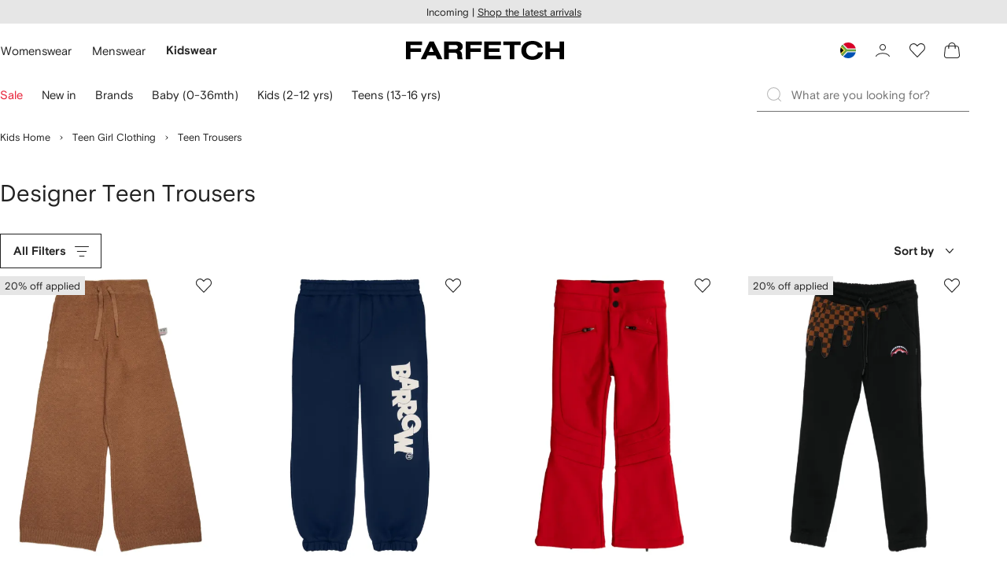

--- FILE ---
content_type: application/javascript
request_url: https://www.farfetch.com/Y_m76n5Lr/Oq__3/l3QUF/IwTLGHWM/iO1Xz4ab3fVYr4/WRZ9AQ/YhIa/FRMjRAoC
body_size: 171238
content:
(function(){if(typeof Array.prototype.entries!=='function'){Object.defineProperty(Array.prototype,'entries',{value:function(){var index=0;const array=this;return {next:function(){if(index<array.length){return {value:[index,array[index++]],done:false};}else{return {done:true};}},[Symbol.iterator]:function(){return this;}};},writable:true,configurable:true});}}());(function(){j8();SFP();BEP();var V6=function(Jc){return ~Jc;};var sD=function(Ac,MS){return Ac%MS;};var St=function Uc(jc,nL){var KD=Uc;while(jc!=Fv){switch(jc){case zp:{f2.push(EL);zD=function(E2){return Uc.apply(this,[pq,arguments]);};jc+=xk;k6(Kj,[wz,WF,vc,Ct]);f2.pop();}break;case Uw:{jc=Fv;return L6;}break;case gO:{var Gc=nL[R8];var L6=rS([],[]);jc=Uw;var Jz=F5(Gc.length,kt);while(gS(Jz,SK)){L6+=Gc[Jz];Jz--;}}break;case w:{f2.push(Sf);jc=Fv;sb=function(Gf){return Uc.apply(this,[En,arguments]);};k6(AB,[J4,vt,Qf,UL]);f2.pop();}break;case Fj:{jc=Fv;return W5;}break;case YO:{jc-=V;return pt;}break;case hk:{return IL(gV,[gb]);}break;case Fk:{jc=hk;while(gS(tf,SK)){var XK=sD(F5(rS(tf,Ib),f2[F5(f2.length,kt)]),l2.length);var Bz=bc(U1,tf);var Ht=bc(l2,XK);gb+=Ks(I,[nK(UF(V6(Bz),Ht),UF(V6(Ht),Bz))]);tf--;}}break;case kw:{jc+=zX;var dE=nL[R8];Wf.mN=Uc(jw,[dE]);while(ED(Wf.mN.length,jW))Wf.mN+=Wf.mN;}break;case pq:{var LW=nL[R8];fD.Qd=Uc(gO,[LW]);while(ED(fD.Qd.length,RV))fD.Qd+=fD.Qd;jc=Fv;}break;case dd:{var IW=nL[R8];var pt=rS([],[]);jc=YO;var Y6=F5(IW.length,kt);while(gS(Y6,SK)){pt+=IW[Y6];Y6--;}}break;case jw:{var B5=nL[R8];var W5=rS([],[]);var t6=F5(B5.length,kt);jc=Fj;if(gS(t6,SK)){do{W5+=B5[t6];t6--;}while(gS(t6,SK));}}break;case SO:{f2.push(BL);Rf=function(wF){return Uc.apply(this,[kw,arguments]);};Wf(rL,f4({}),vs);f2.pop();jc+=VC;}break;case En:{var mb=nL[R8];jc+=Pn;Gs.Cv=Uc(dd,[mb]);while(ED(Gs.Cv.length,lD))Gs.Cv+=Gs.Cv;}break;case rp:{jc+=gj;var Ib=nL[R8];var M2=nL[SG];var NW=nL[AB];var l2=I2[z4];var gb=rS([],[]);var U1=I2[NW];var tf=F5(U1.length,kt);}break;}}};var Hz=function(Rt,RL){return Rt>>RL;};var fb=function(jE,xb){return jE!=xb;};var mS=function(Mb,It){return Mb<<It;};var Sc=function(Qb,t5){return Qb===t5;};var vL=function(){return ["\x61\x70\x70\x6c\x79","\x66\x72\x6f\x6d\x43\x68\x61\x72\x43\x6f\x64\x65","\x53\x74\x72\x69\x6e\x67","\x63\x68\x61\x72\x43\x6f\x64\x65\x41\x74"];};var vE=function(Iz){return -Iz;};var TF=function(j5){return void j5;};var f4=function(Q5){return !Q5;};var Tc=function(){return Oc.apply(this,[I,arguments]);};var ks=function(Kt){if(Kt===undefined||Kt==null){return 0;}var cW=Kt["toLowerCase"]()["replace"](/[^0-9]+/gi,'');return cW["length"];};var QD=function(hf,GL){return hf/GL;};var Oc=function N5(zK,Ft){var qs=N5;for(zK;zK!=pk;zK){switch(zK){case U8:{sK=kt-Ps+Zb*mF+Db;Wb=b1*Cz*Zb+RW+mF;AW=DW*Db+b1*Sz;BS=Ps*b1+Zb+Sz*Db;pf=Cz*Db-Zb;Jf=DW+Db*Cz+Ps*Fb;ID=Db*mF+kt+DW+Ps;zK+=pq;qE=Db*Cz-OE-Fb-DW;}break;case Nw:{qf=Db*OE-kt-Sz;LE=Ps*kt*OE*mF+Zb;zF=DW*Db+Fb+Sz-Cz;qz=RW*Zb*Sz+Db*kt;SE=Fb*Sz*b1*Ps-OE;zK=wj;}break;case ln:{zK=fk;LK=mF*Db+DW*kt*Fb;SF=DW+Zb*OE+Cz*Db;xd=Fb*OE+Zb*DW*b1;vD=OE+Zb*Cz+Sz-kt;lE=DW*Fb*Cz-mF;HW=Zb*Fb*RW-Cz+OE;OK=OE*Ps*Cz+Fb-b1;}break;case T:{B1=Zb*Sz*kt*mF;HK=Fb*OE+Db*Cz*kt;zK=O8;ES=kt*Ps+Db+Zb*mF;wS=DW*mF+OE*Zb*b1;qc=Cz*Zb-Db-OE*Sz;Vz=Ps*Sz*mF;}break;case tp:{V2=DW*RW-OE+Fb+Zb;T4=RW*DW*Sz-Cz+Fb;Y1=Zb-DW+OE*RW;EL=DW*RW*OE*Ps+Fb;WF=Fb*Ps-Sz+mF;vc=RW*Sz*mF*Fb-kt;zK+=rO;Ct=Cz*Fb+Ps+RW*b1;}break;case rp:{zb=RW+Db*mF+Sz*OE;q6=Ps*Db-Cz-mF+DW;zK=qj;ss=Db*Fb-b1-Zb-RW;nD=Ps+Db*Cz*kt-Zb;A2=kt+Db*Ps+mF+DW;P5=Sz*Zb*RW+Cz+OE;gD=Zb-OE-mF+Db*Cz;}break;case Lj:{zK=Sk;RE=Zb*RW*b1-DW*Sz;zs=Ps*Zb+Sz-mF;ZF=Ps*Zb+b1+Db*RW;Q6=kt*Fb*Db-Cz-DW;p6=b1*Db*Sz+DW*Cz;ZD=RW+Cz+Ps*Db-Zb;}break;case W8:{CE=Cz+Ps+Fb*Zb*b1;TL=Db*RW-OE-mF;zK+=pO;rz=Ps+Zb*Fb*kt+Cz;qK=Sz*b1-Zb+Db*Fb;}break;case pN:{nz=Db*DW-RW*OE;kK=Fb*OE+mF+Db*Ps;zK-=Pj;zt=kt-RW*Ps+DW*Db;ZK=RW*Sz*Cz*Fb-mF;gL=Ps+kt+Cz+Zb*Sz;gd=kt+Zb+Fb+OE*Db;kS=kt*Fb+Db*Cz+DW;}break;case H:{fF=Cz*Zb+Db-b1-Sz;lW=Db+Zb*Fb-Cz-OE;Dz=Ps*Db-RW*Cz-Fb;IF=b1*mF*Zb-Cz*Ps;zK=Sw;OD=mF*Ps*Fb-DW-RW;GW=Zb+Cz*Db+b1*Fb;}break;case Pw:{bb=mF*RW*Zb-Sz*kt;mD=mF+Fb*Db+RW-Zb;gK=Sz*Db*kt+DW-Ps;zK=bw;P4=Ps+Zb*DW-Cz-RW;Nz=DW*RW*Zb-Db;zS=mF*Db-Ps*DW+RW;}break;case dd:{m2=mF*Cz*DW+RW*b1;Yc=Sz+Ps*mF*Cz-OE;sE=Sz+DW*Db-b1+Ps;r2=RW+OE*Zb+mF*Db;zK=N;p5=DW*Fb*Cz+Sz*Db;cS=OE*Sz+Cz*Zb+RW;}break;case DG:{JF=b1-DW-RW+mF*Db;Jb=mF+Zb*Sz*OE*kt;TS=Ps*Zb-kt+OE*b1;ZE=Cz*Sz+mF*Db+Zb;zK-=Ek;QE=Db*mF+kt+Zb;pS=Zb-Fb*kt+DW*Db;O4=Zb+mF+Db*Cz-OE;pE=Db*Ps+Zb+DW*kt;}break;case XN:{xL=Fb*mF+kt+Cz;SD=Sz*Cz+kt-OE+Zb;JK=kt*Fb+Ps-OE+b1;zK+=AP;hE=Fb-OE+Ps*b1-kt;jW=Zb*b1-DW+Cz;}break;case Rn:{ML=b1+Fb*Cz*Ps-Sz;Pt=Zb+Fb+Db*mF;L2=DW*Db+RW*kt-Zb;zK-=Fk;W4=Zb*b1*Cz-Ps*mF;RF=b1*Sz*Db+mF-Zb;b4=RW*DW*Zb-b1-Db;}break;case ZX:{ls=Sz+Fb*Cz*OE+RW;WD=Db+kt+OE*DW*RW;Md=DW*Db+Fb-Sz-Ps;pF=Db*mF+Ps+Cz*DW;w1=Ps*Db+Fb*OE-DW;zK=CO;Cc=RW+b1*Db+mF;rK=Db-RW-Ps+Zb*Fb;}break;case hn:{zK=bq;Hb=Zb*b1*Cz-mF-OE;p1=Db*OE+b1+Cz*kt;G5=DW+Ps*RW*mF*OE;G4=RW+OE*Cz+Db*Sz;}break;case Sw:{WK=Db*OE+mF+RW-Cz;zK=Cj;Wc=Fb*Cz*mF-b1+RW;Ud=RW*Ps*Zb-Sz;BE=Db*Cz+Zb;zJ=RW-DW+b1+Zb*mF;xY=Db*OE+Ps+Cz-Sz;fh=RW*Zb*DW-Fb;Bg=mF-OE*RW+Zb*DW;}break;case d8:{kl=Cz*Db-Ps+kt-DW;Kr=OE+DW*Sz*Fb;vl=Cz*Fb+Zb*b1+mF;hm=DW*Db+RW*Fb;zK=cv;Fm=OE+DW*Cz+Db-kt;jh=Zb*Fb+RW+Sz*Cz;}break;case gO:{PZ=Db-Ps+mF+Cz+DW;kZ=Zb-Sz*RW+OE+Db;Qg=Db-OE-kt+Sz*Ps;zK=b8;th=kt+b1*RW+Db+Ps;Mm=Cz*Fb-RW+DW*Sz;Sx=mF+DW+Db+b1*Sz;}break;case rw:{F0=OE-Zb+Db*mF+Sz;D7=DW+RW*mF*Zb+kt;zK=RP;kr=Cz-Zb+Db*Ps-OE;dg=Cz*Zb-mF+Ps-RW;Hg=DW+Cz*kt*Db+b1;CQ=Sz*mF*Fb*b1-Zb;}break;case jn:{gg=mF+b1+RW*Fb*Ps;QT=Fb*Db-RW+kt;jQ=kt-DW+Ps+Db*mF;K9=Fb+Db*Ps-b1+RW;mQ=OE*RW+Db*mF-Cz;b0=Ps*Db+RW-Zb+mF;zK=B8;}break;case xN:{Wr=kt-DW+Sz*Fb*b1;zK=XN;zA=Cz+OE*Fb-Ps-kt;pR=Ps+Fb+Cz-RW+Sz;BA=Fb+kt-OE+Ps*Cz;}break;case FV:{zK-=vw;while(ED(zg,lJ.length)){xT()[lJ[zg]]=f4(F5(zg,Cz))?function(){return VM.apply(this,[kw,arguments]);}:function(){var JJ=lJ[zg];return function(Zr,p9,sl){var jR=Wf(Zr,pY,sl);xT()[JJ]=function(){return jR;};return jR;};}();++zg;}}break;case E8:{Vg=Fb*Zb-Db-mF+Cz;Nh=OE+Db+Cz*DW*Sz;QM=b1+Cz+Db*Ps;kJ=RW*Zb*Fb-OE;gA=DW*Db+b1+Zb*Ps;Js=Ps*Db-Sz+mF*Fb;zK-=Gj;hl=OE-Fb+Zb+Db*mF;TJ=Db*Cz-Zb-mF+kt;}break;case R:{nZ=kt-mF+DW+Cz*Db;Hr=kt-mF*Ps+Db*Cz;sQ=Sz*Fb*Cz+Db+Zb;zK+=CX;zh=DW+mF+Db*Cz-Zb;H7=Zb+OE*Db+b1;}break;case zB:{x7=Fb+DW+Db*Ps*kt;f9=b1*Ps*Zb-mF+Db;jA=Zb*Cz+OE+mF+Ps;rA=mF*Zb+RW*DW+Fb;f7=RW*Db+kt+Zb*DW;UR=Zb+Db*OE+Cz;zK=UX;}break;case Hd:{zK-=XG;Ax=OE*DW*mF+Ps-Cz;UA=Cz*Db+mF+kt-b1;Tx=b1*Db+Zb*Fb-mF;R7=b1*Db*RW+Zb*Fb;}break;case np:{return S7;}break;case N:{tl=mF*RW*Ps*OE;zK-=Mv;Kh=Db*DW*kt+Cz+Zb;XM=Sz*Zb+Db+b1*Cz;lm=b1*Zb*Fb+Sz-Ps;Cr=Zb*Fb*b1*kt+OE;LZ=RW*Db+OE*mF*Fb;}break;case O8:{Hh=Db*mF-Ps-b1*OE;dA=Zb*Cz+OE+DW;tx=wS+NT+qc-Vz+Hh-dA;xJ=Fb+Zb*RW*Ps+kt;WR=Ps+DW*Sz+b1*Db;zK-=SO;v7=Cz+OE*Ps*mF+Db;}break;case EB:{zK-=rX;return Ks(cv,[sm]);}break;case UV:{WJ=Zb+Db*Sz-OE-Ps;Nx=kt+mF+Cz+Zb*Fb;b7=RW-OE+mF*DW*Ps;zK-=gO;KM=Zb-mF+DW*Db-Ps;}break;case WB:{N0=Zb+Ps+Db*OE+kt;W3=Ps+mF+Fb*Cz*RW;JQ=Zb*b1*Ps-RW*Sz;zK=Hd;Il=Sz*Db+Zb*mF+Ps;Ys=b1*Zb*DW-Db-Fb;WM=kt-Cz+Zb*DW*OE;I7=Zb*Cz-kt-Ps+Db;}break;case TB:{F7=Db*DW+mF-Sz+Ps;Zl=kt+Zb+Cz*Db-RW;AQ=RW*Cz+OE*Db+Sz;Ll=Db*RW+mF-kt-Sz;zK=kw;}break;case xC:{return JT;}break;case Cp:{fA=Fb+Zb*mF*b1-Sz;IM=Cz*Fb*Sz-kt+mF;Sl=DW*Ps*Fb-kt+Zb;zK=GG;Dm=Db*DW-Zb-Fb+RW;Ym=Fb+OE*Db-Sz;}break;case Sq:{O0=RW*Ps+Db*Cz;AT=Db+OE+mF*DW*Fb;cg=mF+Cz*Db*kt;Ul=RW+Zb*DW-Sz-Ps;NY=b1*Zb*Sz*RW;OT=Db*Fb-RW*mF-kt;V0=mF*Cz+DW*Db+b1;zK-=sj;}break;case jN:{IJ=Cz-RW*kt+Ps*Db;zK=LN;GM=Db+Ps*RW*mF+b1;IA=mF*b1*Fb+Zb-OE;Qx=DW+Cz*Fb-RW+Db;}break;case Cj:{AY=Zb*mF*b1+Db-RW;FA=kt*Db*Cz+DW*RW;ll=RW*mF*Fb+OE*DW;IT=Db*Sz+Ps*mF;zK-=kv;Jg=Sz+Zb+Ps+Db*Cz;fY=Sz+kt+b1*Zb*Cz;}break;case Td:{zK-=Hj;wQ=b1*Cz+Fb+DW*Db;jT=Ps*RW*mF+b1+Sz;BR=Zb*DW-Fb-mF+OE;nm=kt-Fb*Sz+Ps*Db;}break;case F8:{NJ=OE*kt*Sz+RW-b1;km=Sz*OE-b1-kt;zK+=kv;A7=Cz*Fb-kt-OE*Ps;U3=b1-Sz+Fb+Zb+Cz;kA=mF-Ps+b1*Cz;}break;case qG:{WQ=OE*Ps-Fb+Zb*Cz;nh=OE*Zb+Sz+Cz;zK=U8;Eg=OE+Fb-kt+Db*DW;DT=OE+DW*Cz*Sz;tA=DW*Sz*kt*Cz+Db;Bl=Ps*mF*DW*b1*kt;GR=b1*Cz*DW*Fb*kt;}break;case MP:{VT=Fb+Zb*mF+Cz+Ps;QZ=Db+mF*DW-Zb-kt;mm=Cz+Db+RW-DW+Sz;C7=Zb-Ps+Db*b1-kt;J0=Db*RW+Sz+DW;b9=Fb*Cz+OE+mF*Db;zK=YN;Hm=kt+Zb*Ps-Fb+Db;}break;case IX:{P3=Fb*Zb+kt+Sz*OE;zM=Db*Cz-Fb-RW*Ps;zK=DG;I3=Db*Fb-Zb+b1;hr=kt*Cz*DW*Fb-Sz;nR=Db+Zb*Ps-DW*RW;Y3=Db*b1-Sz+Ps*OE;A9=DW+Sz+Db*b1-kt;}break;case vV:{cm=Fb*Cz*RW+b1+mF;c3=RW*Zb*OE*b1-Cz;zK+=SX;f0=Ps*Zb+Cz*mF+Fb;kR=Cz+OE+Db+Fb*Ps;jY=Db*DW-Zb+Fb-Cz;}break;case KO:{Zb=mF+OE*RW+b1+Ps;zK-=fG;Db=Sz*RW*DW-OE+Zb;W7=b1*Db*Sz-kt-DW;SK=+[];Fb=b1-mF+Ps+DW;Cz=mF+OE-Sz*kt;}break;case fB:{N9=b1*Fb*mF*RW;zK+=Oj;x0=Db*Cz+RW+mF+Zb;RA=kt+Ps*OE*Fb+Db;Pr=Cz*Db-Sz-b1-Fb;KY=Fb+Cz*Db-DW-Ps;}break;case k8:{Ug=Cz+Ps*Fb*kt+Db;k0=Cz+mF*b1+DW*Db;zK=gk;TA=Zb*Cz+Db*OE+mF;w3=RW-Cz+Fb*Ps*Sz;s3=RW+Db*mF*kt+DW;E7=Zb-Fb*DW+Cz*Db;}break;case Kn:{zK=EB;while(gS(qR,SK)){var gT=sD(F5(rS(qR,ms),f2[F5(f2.length,kt)]),CA.length);var Lg=bc(jr,qR);var Q3=bc(CA,gT);sm+=Ks(I,[UF(nK(V6(Lg),V6(Q3)),nK(Lg,Q3))]);qR--;}}break;case dN:{cM=Zb-OE*Sz+b1+Db;CR=Zb*DW-b1*Sz+Db;zK=SN;Vm=Ps*Db-Sz+OE;Nm=kt+Ps*Cz*Sz*RW;X0=mF+Cz*b1*Fb-Sz;Qr=DW*Cz*Ps+mF+OE;cR=Fb*RW*b1*Ps+OE;}break;case m8:{YM=Db*Fb-Ps*kt*OE;X9=RW*Cz*OE-kt;zK=Ep;X7=Ps*Db+mF*RW-DW;V7=Zb*mF+Ps-kt+Db;OA=mF+Cz+RW+Ps*Zb;YT=Cz-Fb-RW+Db*Ps;LQ=Db*mF-Sz-Fb+OE;}break;case bX:{tM=Db*kt+Cz*Ps*b1;g0=Ps+Cz*Db+Sz;Fg=Db*DW+Zb*OE-kt;vr=Ps*Db+Zb+Sz*b1;Wm=RW+OE+b1+Db*Cz;U7=b1+Db*Fb-DW;Z7=Cz+Ps-Zb+mF*Db;fr=Cz*Zb*RW-Db-b1;zK-=En;}break;case VO:{qY=Db+RW-Sz+Fb+b1;FM=Ps*Zb*b1+Fb*RW;DJ=DW-mF+Cz*Fb*OE;cA=mF*Db-Fb-Zb-Ps;l9=mF*Sz*Cz*b1-Ps;r3=Db+b1*Cz+Fb*OE;MZ=Fb*Cz+b1-kt+Zb;RM=Sz+mF+Zb*Fb+Db;zK+=OV;}break;case rC:{E0=Ps*Db+Fb*Cz-mF;zK-=vV;sg=Ps+Fb+Db*kt*DW;GY=kt*DW+Ps*mF*Fb;Vl=mF-Cz+RW*Db+Ps;hQ=Fb*RW-Cz+Zb*Ps;X3=Ps*Db-mF*Zb;WZ=RW*Zb*mF-Sz*OE;RJ=DW+b1*mF+RW*Db;}break;case YC:{zK=qv;jJ=Zb+Db*Sz-Cz*kt;Yr=Zb*Sz*RW+DW*kt;xA=mF*Cz*RW*DW-Db;T7=Cz+RW*DW+Zb*mF;rQ=Zb+mF*Db-Ps+Cz;}break;case Ev:{Xh=DW*Sz*mF*OE-Db;zK-=wO;hT=Fb+Sz+OE*Zb*RW;WY=Zb*DW*Sz-Cz-Ps;jg=kt+DW-b1+Db*mF;wh=mF+Ps*Fb*DW;fg=Zb*Sz-mF+DW*Db;jl=OE*Zb*RW+Cz*Ps;}break;case TO:{HM=Zb*DW+Db;xZ=RW*DW*Ps*Sz+Cz;zK+=Pk;rZ=Zb*Sz-b1-kt+Db;Vh=b1-Db+Fb*Cz*mF;A0=Fb-kt+Db*DW-Cz;Mx=mF+Zb+DW+OE*Db;QQ=Db+mF*Fb*DW+kt;}break;case RO:{L9=b1*Zb*mF+Cz;zK+=Ck;DQ=Zb*DW-Sz-RW+Cz;j3=Cz*Fb*Ps+Zb+OE;sY=Fb*DW+mF*Db+b1;Pl=Fb+Ps*b1*Cz*OE;}break;case Ov:{rT=b1*Zb+Db+mF-Ps;k9=Db+Ps*Cz*OE-Zb;Ql=Db*Ps-kt+Cz*Fb;fx=RW*Zb+Db-Sz+Fb;tJ=RW*DW*Zb+b1;zK=EG;}break;case B8:{lQ=Zb-kt+DW*Db;Ch=Zb+Fb*Cz*OE;mg=Fb*b1+Db+Zb*Cz;Zg=mF*Zb*RW-OE*DW;zZ=Ps*b1*Zb+DW-Fb;pA=Sz*Db+RW+Ps*mF;zK=YC;}break;case cp:{k7=Fb*OE-Ps+Db*mF;Ph=Ps+Sz*Fb+Cz*Zb;qM=DW+Fb*Db-Sz*Zb;zK+=qp;qT=Sz*b1*Db+Cz+DW;HT=b1*Zb*Ps+OE-Sz;Wl=b1*Ps+Zb*Fb+kt;}break;case Gp:{EM=DW*Ps+mF*Db-Fb;p7=Zb-Fb+Db*Cz;h9=Fb*Db-b1+kt;C9=Db*OE-Ps*kt*b1;zK-=Fp;SQ=Sz*Zb*b1-OE*Fb;}break;case sC:{GT=Db+mF*Ps+OE-Fb;HR=Fb-Sz*mF+Db*Cz;PT=KR-GT-Im+HR+LM;UY=mF+Db*DW+Zb*Ps;Kx=RW+Db*Cz;fQ=Fb*Cz*mF-b1*Ps;jm=b1*Db+DW-RW+OE;Ms=Db*DW-RW*Ps;zK=jp;}break;case A:{Cm=Db+Zb*Ps-Sz*Fb;K7=OE+Ps*b1*RW*mF;xl=DW+Cz+Fb*Sz*Ps;Jl=Ps*DW+kt+OE*Db;nl=kt+Db*RW-b1*Ps;JY=Ps*mF*Cz-Fb-Sz;zK-=IV;N3=RW*OE*Zb-kt-Ps;CM=DW*Zb+Db*OE-Fb;}break;case WO:{E9=Ps*mF*DW+Db-kt;fM=DW*Ps*Fb+b1+Cz;zK=qn;rl=Db*Fb-Ps*Sz-OE;m9=RW+Zb*mF+OE-kt;}break;case bv:{LY=b1+Cz-mF+Zb*Fb;Ix=Ps*Zb*RW-Cz;sr=OE-Fb+Cz*mF*DW;Gl=mF*Ps*OE+Sz-kt;c7=Fb*Db-Zb+mF-b1;zK=xv;q7=Sz+Fb*mF*Ps+Cz;HZ=Db*Cz-DW+OE*kt;wZ=Sz+DW*Db+Zb+Cz;}break;case wq:{Al=b1*Sz+Ps*Fb*kt;Km=mF-RW+Sz*Zb-Cz;zK=gO;z0=Fb+OE*Ps+DW+Zb;FZ=mF+DW*OE*Sz;}break;case BO:{Dg=mF+Fb*RW*DW*b1;VQ=Zb+Cz*b1+Ps*Db;U9=OE-mF+Cz+Ps*Db;G9=mF*kt-b1+Db*OE;zK-=Fv;bA=Db*Cz-Fb+Ps*Sz;H3=kt+RW+Fb+Db*Sz;Om=mF+RW-Zb+Db*Cz;}break;case Sk:{mR=Db*Cz-OE+Zb;v3=Cz+b1+mF+OE*Db;mZ=RW+Cz+Sz*Zb;vA=b1+mF+OE+Zb+Db;zK-=Fd;B0=Ps+Db+RW*b1+Zb;}break;case Kk:{zK+=ln;wJ=Ps*RW*Cz-Sz+OE;CT=RW*Db-Sz-Cz-DW;Sg=Db+Cz+Zb*Ps-Sz;cJ=mF*Db+Sz*Ps*kt;H9=OE+Cz*Db-Ps*Sz;}break;case b8:{QY=Fb*OE-b1+Ps*DW;DM=Zb+DW-Ps+Db-Cz;Vx=Db+Ps*b1-OE;ql=Ps+Cz+mF-Sz+Db;zK-=Iw;nY=DW*Db+Fb-OE*Zb;xs=Zb+Db+Ps+kt+RW;MT=DW+Db*Sz+Ps+Zb;Rs=Sz+RW+Db*b1-kt;}break;case Bk:{Rl=Cz*DW*Sz-RW*mF;NM=mF*Db+b1+Ps+Cz;zK-=jp;V9=Db+Cz*Ps*b1*RW;rs=Db+DW+Cz*Sz*OE;dJ=Cz*Sz+mF*b1*Fb;DR=Zb+RW*Cz*Ps-b1;}break;case xv:{U0=DW*Db+Zb+Fb*kt;D0=Zb*Fb+Db+mF-OE;QJ=Sz*Zb+Cz*DW+OE;DZ=b1+Db*Sz-DW+mF;F3=kt-Fb+Db*Ps+b1;zK+=Qp;Rx=Zb+Cz+DW+Db*Ps;}break;case cq:{JZ=mF-RW*kt+Sz*Db;zK=XB;k3=RW+b1+Db*DW+Zb;Sr=mF*Db-OE-Zb*Ps;Mg=Db*Sz*b1+Cz*Ps;sJ=RW*Db-Cz-DW+Ps;vZ=Db*Ps-mF+Zb;Cx=mF*RW*OE+Zb*Sz;}break;case DC:{SR=kt+RW*OE*b1*Zb;x9=b1*Ps*Sz*Fb-RW;zK=gP;F9=RW*DW*Sz*Fb;Oh=Db*RW+Fb*OE;}break;case NP:{B9=Fb*RW*b1+Sz;vh=Db+Cz+Ps+kt+DW;wY=Fb*kt*Ps+DW;zK-=Wp;bM=DW+mF-Fb+Db+b1;Z9=Zb-RW+kt-b1+Db;YQ=Zb+Sz*Fb+Cz+OE;Z3=Ps*Cz+RW*kt*OE;}break;case EG:{D3=kt+RW*DW+Db*Ps;UJ=DW+Db*b1*Sz+Ps;OJ=kt*DW*OE+RW*Db;rx=mF*Zb+Db*RW+OE;TQ=kt+OE*Db-RW-mF;zK+=Vv;NA=Fb+RW+OE*Db-DW;}break;case fv:{QA=Zb+mF*kt*Ps*DW;dQ=Db*Cz+OE+RW+Zb;LJ=mF+Db*Fb-Cz-Ps;lM=Fb*Zb+Ps*mF;zK+=rG;m3=mF*Db-Fb+b1;q0=Fb*Db-Zb+kt+DW;}break;case dq:{tY=Fb*Zb+b1-mF-kt;ZM=Db*Ps;IY=Db*Sz+Ps*DW+Fb;dh=Sz+Zb*DW+OE*Cz;fJ=b1*Db-kt-OE;Bx=Cz+DW*Db+Sz*Ps;zK-=gO;qA=RW*Sz-mF+Fb*Zb;HY=mF*Ps*Fb-OE*DW;}break;case gN:{if(Sc(typeof Y7,Yx[RW])){Y7=TM;}var S7=rS([],[]);xM=F5(BQ,f2[F5(f2.length,kt)]);zK+=L8;}break;case Pp:{Wx=Zb-RW+OE*mF*Fb;Jr=b1*mF*Ps*RW-kt;Zx=Db*Ps-Zb-kt-Cz;sT=kt+Ps*mF+OE*Db;MR=b1+Cz+Zb+Ps*DW;KT=RW+Fb*mF*Ps;zK=WO;}break;case qB:{Eh=Ps-mF*Sz+Fb*Db;Yg=Db*b1*OE+Ps-Zb;v9=Ps*Db-OE*RW-Sz;zK+=lp;tg=Cz*Zb*b1-DW*Sz;t3=Ps+Zb*OE*Sz-mF;J3=Cz*Ps+Db+Zb+b1;}break;case HC:{Y9=Zb*OE*RW+Fb-Cz;C3=Zb*Fb+Db*OE;zK=d8;Jm=DW*Db-Ps*Zb*kt;UZ=Ps*Zb+Cz-DW*Sz;vQ=kt-OE+Cz*Db-DW;Fr=kt+Sz*Db+OE+Ps;}break;case Ep:{w9=Db*Ps+OE+b1+Fb;zK=nX;Gh=RW*Sz*OE*Ps;EJ=DW*Fb+Ps+Db*Cz;bl=Ps*OE+Db*Sz-Cz;gR=kt+Db+mF*Cz*Ps;kx=kt*Fb*Sz*OE;G3=Zb*mF*Cz-Ps*Db;}break;case Tw:{rm=Db*Cz-mF-Fb;zx=Db*Fb-DW*OE-mF;PQ=DW*OE+b1+Db+Zb;kT=Zb*mF-OE*kt-b1;rY=Fb*Sz-DW+Ps*Db;LM=mF*Zb+OE*Ps-b1;zK=sd;}break;case Np:{Ox=Zb*RW+Cz*Sz+Ps;S3=Sz*OE*Fb+Db-mF;OR=Db*DW+Cz+mF+kt;cx=b1*kt+Ps*Db+Fb;Lx=Ps*mF*Cz-DW+Zb;zK=zP;Lr=b1*Zb+Ps*OE*Sz;Lm=Ps+b1*Fb*Zb-Cz;}break;case qn:{xR=kt*mF*Db+Ps-DW;zK=S;BT=Sz*mF*Ps*b1+Fb;J7=DW*mF*Ps-RW;Dr=DW*Sz*Zb-Db+RW;Ag=Ps*RW*mF*OE-b1;gm=Fb*mF+Cz*Zb*b1;YR=mF*Db+Ps+Cz+OE;El=DW*Zb*Sz-OE*Cz;}break;case ZC:{UQ=OE+Cz*Zb*kt-Ps;rM=Zb*Ps+Sz-DW*Cz;wR=Zb*Fb-mF+Sz*OE;zK-=fd;I9=Fb*Db-kt+RW-mF;}break;case tP:{while(ED(Or,Cg[Yx[SK]])){mA()[Cg[Or]]=f4(F5(Or,Ps))?function(){TM=[];N5.call(this,OG,[Cg]);return '';}:function(){var Pg=Cg[Or];var Wg=mA()[Pg];return function(hx,kM,Xx,R9,Ig){if(Sc(arguments.length,SK)){return Wg;}var gl=N5.apply(null,[fG,[hx,T4,Gm,R9,Ig]]);mA()[Pg]=function(){return gl;};return gl;};}();++Or;}zK+=sO;}break;case bV:{return Ux;}break;case hw:{w7=Ps*DW+kt+Fb*Zb;PA=Cz+Zb*Fb-DW-mF;zK=Lj;Pm=OE*DW*Cz+Db*b1;B3=Db+DW+Zb*Cz;EA=Ps*Zb+DW*Cz*OE;zR=Ps*Zb*RW-OE*mF;}break;case jC:{Yl=OE*Sz*DW*mF+Ps;nM=Db*Ps+Sz+DW+Fb;cT=OE*DW*Zb+RW-Ps;Xm=Db*Fb-b1*RW+DW;G0=RW*Zb*DW-OE-Ps;M7=kt+mF*Cz*Fb-Ps;zK=m8;Am=Cz*Db+Sz+OE*kt;VZ=Sz+DW*RW*Cz+kt;}break;case gk:{BY=OE*Zb*Sz-Ps;zK+=sj;hM=Ps*Sz*Cz*b1+Fb;XA=Cz*Sz*mF*b1-kt;E3=Fb*Db-Sz-DW*mF;rJ=Cz*Db+Sz*DW;Kg=Sz+DW*OE*mF*b1;}break;case Wd:{lZ=Ps-OE+Sz*mF*Fb;zK=H;Bh=Cz*Zb-Ps*kt+mF;fT=Sz+RW*OE*DW*Cz;cZ=OE*Db+mF+Cz*Sz;lA=Cz+b1*Fb*Zb+Db;}break;case SN:{Dl=OE*mF*Fb+Db*DW;AR=Sz-Cz+mF*Db+Zb;AJ=Db*Ps-mF+Sz;qr=RW+DW+Db+Sz*Ps;zK=jC;}break;case bq:{nA=Db*Fb+kt+b1-Zb;ph=Cz*Db-b1*Zb+RW;Ng=OE*b1*Db-Ps+kt;zK+=HN;Vr=Db*RW+Ps+OE+b1;V3=Zb*Cz-DW-OE-RW;sx=b1+Fb+OE*Zb*Sz;YJ=Ps+Db*OE+RW+DW;}break;case Oq:{xm=RW*Ps+Db*DW;lT=Db*mF+DW;zK=Fw;O7=b1*Db+DW*Fb*OE;KJ=OE*Fb*Ps+Zb-Cz;gx=Ps*Db-OE-b1*Cz;KA=DW+Sz*mF*Zb-OE;xx=Zb-RW+mF*Fb-kt;}break;case Un:{n9=Fb-DW-RW+Zb+Sz;bR=OE*DW-RW*mF+Sz;w0=Fb-Sz-b1+mF;mx=DW+Ps+Cz-Sz;zK+=Kj;O9=Fb*b1+Sz;}break;case IG:{nx=Fb*b1*Zb-DW*mF;Gr=Db-Ps+b1*OE+Zb;L0=Zb*OE-Cz*RW-Sz;fm=kt+Db+Cz*OE-RW;zK+=Uk;}break;case gC:{zK+=JO;xQ=Cz+Fb*Ps*DW+kt;OZ=Db*Ps-Cz+Zb+Sz;fl=RW*Sz*DW*Ps-b1;bZ=Db*OE-RW-Fb;}break;case EP:{Qm=OE-Sz+Db*Fb-Zb;lr=Db*DW-b1*mF+Cz;M3=Db-b1+kt+OE*Zb;zK=bX;VA=mF-Fb*OE+Cz*Zb;}break;case CX:{dT=OE+Db*DW+Cz+b1;zK-=AV;d9=Zb*Fb+Db+mF-Ps;gr=Zb*OE*Sz-DW-kt;L7=OE+Fb+Db*Sz-RW;r7=Ps*Zb+DW+Fb*mF;}break;case Xj:{zK=np;while(nJ(zm,SK)){if(IZ(RR[Yx[b1]],mG[Yx[kt]])&&gS(RR,Y7[Yx[SK]])){if(fR(Y7,TM)){S7+=Ks(I,[xM]);}return S7;}if(Sc(RR[Yx[b1]],mG[Yx[kt]])){var wm=Um[Y7[RR[SK]][SK]];var Ml=N5(fG,[zm,wm,Y1,RR[kt],rS(xM,f2[F5(f2.length,kt)])]);S7+=Ml;RR=RR[SK];zm-=VM(tP,[Ml]);}else if(Sc(Y7[RR][Yx[b1]],mG[Yx[kt]])){var wm=Um[Y7[RR][SK]];var Ml=N5(fG,[zm,wm,Xr,SK,rS(xM,f2[F5(f2.length,kt)])]);S7+=Ml;zm-=VM(tP,[Ml]);}else{S7+=Ks(I,[xM]);xM+=Y7[RR];--zm;};++RR;}}break;case Vd:{Ar=OE+Db*Ps+Zb-mF;ZA=Fb*Sz*b1*Cz-kt;BM=DW*kt*Cz*mF+OE;fZ=Cz*Db+DW*Ps-Fb;zK+=tv;}break;case vk:{pg=DW*Db*kt+Zb+Sz;vg=OE+Db*Ps+Cz;NR=b1+Cz*RW+mF*Db;dZ=Db*Ps-DW-Cz;A3=mF*Fb*Cz+b1-Ps;zK-=Hq;mM=b1*RW*Db-mF*OE;}break;case Jd:{Br=mF*Db-Fb-OE;QR=kt*Ps*OE+Db*Cz;zK-=AB;Kl=Db*Fb-Cz*Zb*b1;Fh=mF+Ps*Db+Fb*DW;Cl=Zb*Ps*kt+Db-RW;wT=Db*Sz+Ps+mF+Fb;}break;case XB:{bx=mF*Db-OE*Ps+b1;s7=Ps*Sz*Fb+Db-kt;z3=Db*RW-kt-Cz-b1;d7=OE*DW+Zb*Fb+Db;T0=OE-Sz+Fb*Ps*mF;zK-=XO;Fx=Sz+Cz*kt*DW*Ps;}break;case Up:{g9=b1*OE*RW*DW;rr=mF*Db-Fb*DW*OE;Tg=Sz+mF+DW+Zb*OE;CZ=Db+Fb*OE+kt+Zb;zK=GO;XZ=Db*Cz+kt-Fb*mF;D9=Ps*Zb+Sz+Fb+DW;}break;case cv:{dx=kt+Db*RW-OE;Nl=Zb*kt+OE*Db-Sz;Rr=Sz*OE*Zb+Cz-Db;n3=b1*Cz*Ps+mF+Sz;lR=Sz*Db-Ps;sM=b1+Db+mF*Zb-OE;zK=sC;}break;case Rw:{zK-=Bp;m0=mF*Cz+Fb-kt;Gm=Zb-RW+DW*OE*kt;lg=Fb+RW*Zb-Ps*Sz;gs=Sz+Zb+RW*DW;Qs=b1-Cz+Zb+Ps;Xr=b1+kt+mF*Cz+Sz;MQ=Sz+OE-RW+Fb*DW;tZ=Cz*Fb-RW+OE+mF;}break;case TG:{l3=mF*Sz-RW-OE-b1;Bm=Cz+Fb-OE+Zb;bg=Cz+mF*Sz+OE;q9=kt*Fb+b1*OE-Cz;zK+=Kj;pY=Ps+mF*Cz-b1-DW;sZ=Cz+OE*kt*Sz-RW;}break;case WX:{zK=sN;XR=RW-mF*kt+Ps*Sz;wz=DW-Sz+mF*OE+Fb;FT=Ps-b1+Sz+DW*RW;RY=mF+Zb-kt-Sz+Cz;hJ=mF*Fb+Ps-OE+b1;PJ=mF+kt+OE*DW+Zb;zl=b1*RW*OE+Ps*DW;Q0=RW*kt*Sz+mF*Fb;}break;case qw:{zK=NP;AA=Fb+Zb+RW-Ps+b1;mJ=OE+Sz+kt+Db+Cz;L3=b1*Fb*DW+mF+Sz;hs=RW*Sz+Fb*DW-b1;}break;case Mw:{JA=Cz*Db+DW*Ps;b3=Cz*Ps*OE-kt;Er=kt+Fb*Cz*b1*DW;J9=Sz*Zb*OE-Ps+Cz;bY=OE*Db+DW*Sz;zK=E8;Ex=Ps-Db+b1*mF*Zb;VJ=kt+Zb+Sz*Db-RW;}break;case wB:{pQ=DW+OE*Fb*Cz;S9=RW*DW*Zb-Fb-Ps;gY=Db*mF*kt-DW+OE;cl=Ps*Db-Zb+DW*kt;zK=rC;wg=Fb+Db*mF-RW-Zb;c9=Db*DW-Ps-RW;}break;case sN:{SA=RW*Fb-DW+b1;MA=mF*kt*Fb+Sz+DW;NQ=b1*OE+Sz*mF+DW;zK+=bX;bm=mF*Cz-DW-RW-Fb;}break;case fG:{var zm=Ft[R8];zK-=LP;var Y7=Ft[SG];var tQ=Ft[AB];var RR=Ft[L];var BQ=Ft[pp];}break;case zX:{tT=DW-b1+Cz*Ps*OE;dR=OE-Zb+mF*Db+RW;vR=Cz+Zb*kt*Fb*b1;Dh=Ps*Sz*mF*RW+Fb;Lh=Ps-Sz-Cz+Db*Fb;EQ=OE*Db-Fb+RW;zK+=q8;PY=Db*Ps-OE-Sz*mF;z7=Db*Sz-DW+RW-kt;}break;case Hk:{hR=kt*Db*mF-DW+RW;K3=mF*DW+Ps+Fb*Zb;gJ=Fb*Ps*RW+Db*OE;mY=b1*Db*RW-Ps*kt;zK=UV;P7=kt*mF+Db*RW*b1;mr=RW+Fb*Ps*DW+Zb;}break;case GO:{AM=OE+DW*Zb+b1*Cz;zK-=cG;Rg=Db*mF+OE*b1;c0=RW+Cz+Ps*OE*Fb;wA=RW*Db-Cz*mF+Fb;R0=OE*Zb*Sz+Ps+Fb;}break;case Kj:{FR=Fb*Cz*Ps+kt;EZ=mF*Db+Sz*RW-kt;g3=OE*Db-Ps-b1+Zb;z9=b1+Fb*Cz-RW+Db;GJ=Zb*RW*Ps-Sz*Fb;zK+=Tw;OM=b1+DW+Sz*mF*Zb;}break;case qv:{nr=b1-OE+Zb*kt*mF;zK=Ev;PM=Cz*Db+Zb-OE+DW;Zm=Ps*Db-Sz+kt-Cz;p3=Ps*Db-OE-Fb*mF;O3=Cz*Db+mF-DW+Sz;}break;case zj:{pM=Cz*Db-RW+Fb*DW;T9=Cz*Db+Zb+Sz+OE;tr=Ps*Fb*mF-Sz*Zb;ml=Zb*kt*mF+OE;j7=kt*OE*Db-mF*RW;zK=qB;HA=Db*Cz+mF+OE*kt;RZ=Cz*Fb+Db*DW-Ps;}break;case nv:{dr=Zb+Db+Cz+b1-mF;xr=b1*Zb*Fb-DW;bQ=Db*DW-Ps-Fb;MJ=Ps+Db*Cz-Sz+DW;WT=Cz+Ps*mF+Sz*Db;zK=IG;ZQ=Sz+Cz+Db*OE;}break;case Hv:{W0=mF*Cz+Sz*OE-Ps;XT=mF+Ps-OE+Zb+kt;BL=Ps*Cz+Db*mF+DW;rL=RW*Sz*Zb*b1+Ps;zK-=z8;}break;case bw:{pm=b1*Sz+Fb*DW*Ps;ZR=mF*Cz+DW*Db-Ps;Xg=Cz*kt*Db+Sz+Zb;qJ=Fb*Zb*RW-Sz+mF;lY=Sz*Db-RW-OE;zK=CX;DY=DW*Db-Zb-OE+Ps;}break;case xk:{vY=DW+Cz*RW*mF-kt;LR=OE*Zb+RW-kt+Cz;pZ=Fb*mF+Db*kt+DW;WA=Db-kt+Cz*Zb-Fb;Sh=Db*Sz+kt-mF-Cz;zK+=dq;}break;case Pd:{ZT=Db*DW+OE+Cz;nT=kt*DW*Zb-Cz-RW;zK=Cw;zr=Sz*Db+Ps*Fb-Zb;I0=Db*Ps-DW-kt-Cz;}break;case wj:{l7=Db+Sz*Cz*mF+OE;br=Db*b1+kt+RW;zK=bv;GA=Cz*RW*Zb+DW*Fb;R3=Fb-b1+Sz+Db*mF;dY=Sz*Db+kt-Zb-DW;wM=b1*Ps*DW*Cz+Db;KZ=Ps*DW+Db*mF-Cz;}break;case Yn:{d0=kt+Cz+OE+DW*Zb;TR=Db*OE-kt-Cz+Fb;zK-=pP;hA=L7+r7+d0-fM-DQ+TR;Jx=b1*Zb+Ps*Db-Cz;jx=Zb*Sz*OE;g7=Db*mF+Fb+Ps*OE;T3=mF*Zb+RW+Ps+Cz;Px=mF*Db-kt+RW+DW;}break;case Hw:{Tl=DW*Zb*RW+Db-Cz;zK-=YG;S0=kt*Sz*Db+Cz;vM=OE*Ps*Sz*b1+DW;CJ=b1+DW*Cz*Ps;m7=Cz*Sz*Fb-mF+kt;Gg=Sz*kt+Zb*OE*DW;Rm=mF+RW*Db+DW+Cz;}break;case JN:{zK=xC;while(nJ(l0,SK)){if(IZ(t7[s9[b1]],mG[s9[kt]])&&gS(t7,tR[s9[SK]])){if(fR(tR,ER)){JT+=Ks(I,[YZ]);}return JT;}if(Sc(t7[s9[b1]],mG[s9[kt]])){var OQ=Y0[tR[t7[SK]][SK]];var IQ=N5(WG,[l0,rS(YZ,f2[F5(f2.length,kt)]),OQ,t7[kt]]);JT+=IQ;t7=t7[SK];l0-=VM(AB,[IQ]);}else if(Sc(tR[t7][s9[b1]],mG[s9[kt]])){var OQ=Y0[tR[t7][SK]];var IQ=N5(WG,[l0,rS(YZ,f2[F5(f2.length,kt)]),OQ,SK]);JT+=IQ;l0-=VM(AB,[IQ]);}else{JT+=Ks(I,[YZ]);YZ+=tR[t7];--l0;};++t7;}}break;case zP:{Dx=Db*Sz*b1-Ps-RW;qQ=Zb*RW*Sz-Fb-Cz;xg=mF*Sz-Cz-Fb+Db;zK=VO;j9=Cz+Zb*Ps-Db-RW;TY=Zb*Sz*mF-DW+Fb;}break;case BP:{vx=RW*kt*Db;zK-=Jd;gZ=mF+DW*Zb*b1-Cz;Ol=Db*Ps+kt-Fb*RW;Xl=mF*Db+Sz*Ps-RW;kh=Fb*DW*mF+Zb+b1;pT=Sz+Fb+Db*Cz+OE;SJ=mF+Cz+DW*Zb+OE;Wh=RW+OE*mF+Db*Sz;}break;case RB:{ZJ=Sz+Zb*Fb+Db+Cz;gQ=kt+b1*Sz*Cz*mF;MY=OE+Zb-RW+Db*Ps;zK-=np;ST=Db*OE-DW*b1-Cz;zY=mF*Fb*Cz-b1-Db;}break;case qj:{K0=Fb-Sz+Ps*Db-Cz;cQ=RW*Db-Zb-Sz-b1;zK-=dv;hY=Zb*OE-RW+Db*mF;p0=Db*mF+b1*DW*Sz;vT=kt+mF*Sz*Zb+Cz;dl=b1+Ps*Db+Fb-OE;FY=mF+Sz*Db+Fb+Zb;}break;case hq:{NT=Zb*RW+DW-Sz*mF;BJ=kt+Cz*Sz+Zb+DW;LA=Fb-Sz+DW*Ps-kt;zK=hp;pr=b1-RW+Ps*mF;G7=DW*OE-Fb+Zb;qx=kt-Fb+Sz+mF*Cz;}break;case Fw:{rg=Db*OE+mF+Ps+Fb;jM=Ps*Zb-kt-DW*RW;Fl=mF*Db+Sz*Zb-Fb;zK+=rk;AZ=DW+Zb*Cz*RW*kt;SM=Fb*DW*b1*mF-Cz;ng=Ps*Zb*RW-Fb-Db;}break;case RP:{IR=Ps*Db+Cz*OE;MM=Db*Ps-kt-Zb-mF;zK+=ON;wl=DW*Db-Cz*kt;zT=Cz*mF+DW*Db+Fb;TT=kt+Sz*Cz*OE*RW;GQ=DW+Ps*RW*Zb-OE;}break;case Ew:{VY=mF+b1*RW+Cz*Ps;M9=Zb*RW-Cz;Sm=DW*Cz+b1*Sz*OE;zK=wq;TZ=Db+OE+b1*DW;pJ=mF*b1-Sz+Fb*Cz;}break;case YV:{var ZY=Ft[R8];var ms=Ft[SG];var CA=VR[n7];var sm=rS([],[]);var jr=VR[ZY];zK+=RB;var qR=F5(jr.length,kt);}break;case TP:{hZ=RW*kt*Fb+Sz*Db;kQ=OE+Cz+Fb+Db+Zb;N7=Ps+kt+mF+Cz*Db;Is=Zb*Cz+Fb-b1-mF;wx=mF*Db-RW-Fb+Ps;Hx=b1*Db+mF*Ps*DW;zK-=Lv;t9=Ps+b1*Db+Fb-DW;}break;case jp:{NZ=Cz+Zb+Db+kt;DA=Sz+Db*Cz-mF-DW;qm=kt+b1*RW*Db+Cz;CY=Db*Ps-Fb*kt;zK+=GG;q3=Fb*Db+Sz-DW-Zb;}break;case gP:{JR=Db+Cz*b1*Zb-RW;Hl=Sz*Db+Cz-Zb*RW;EY=b1*Db-DW*RW+mF;P9=Zb+mF*Db+RW+Ps;Q7=b1*OE+Fb+DW*Db;H0=mF+Zb*Fb+Db*DW;zK+=nd;tm=mF*RW*kt*Cz*b1;Us=Sz*Db+DW*Zb*b1;}break;case Zq:{bT=Db+kt+b1*OE*DW;mT=Db-DW*RW+Cz*Fb;zK=Bk;Tr=OE+Db*b1+Ps+kt;Gx=b1*OE*DW*Ps-Fb;RQ=OE*Db-Cz-Ps;sA=Db+Zb+RW*Fb+DW;jZ=OE*Zb+RW+b1;}break;case JX:{vs=Fb*OE+Zb-RW+kt;UT=DW*Fb*OE+mF;Ur=Db+Fb+Cz*OE-Ps;bJ=OE*DW+Ps*Zb;zK=qw;cr=b1-DW+mF+Db*kt;KQ=b1+OE+Ps+Cz+RW;}break;case GG:{qh=Fb*Zb-Cz;wr=Db*mF-Ps*Cz;cY=Db*DW-Fb*RW+Ps;UM=RW+Db*OE-Zb+Cz;zK=gC;Mr=mF+Cz*Zb+Fb*Sz;ZZ=RW+Db+Zb*Sz-Fb;C0=Sz*b1*OE*Ps;}break;case vO:{M0=Cz*Db+b1*DW*OE;zK=Zq;Em=Fb-DW+Zb*b1*OE;kg=Sz+Fb*OE*Cz+kt;JM=Zb*b1+Cz+Db+mF;zQ=Cz*Zb+RW+DW;sR=Ps+OE*Fb*RW*kt;}break;case c8:{zK-=Ip;j0=Zb-OE+Cz+Ps*Db;vJ=mF-Zb+Fb+Db*OE;SY=Db*mF*kt+Cz-DW;dM=DW-RW+b1*Fb+Db;v0=mF*kt+Db+Ps*b1;YY=Fb*mF+Zb*b1-Sz;r9=Ps*Sz+Db-DW+RW;XJ=kt*DW*Db-Zb+Fb;}break;case v8:{z4=Ps*Sz-Cz-mF+Fb;zK=Un;PR=DW*kt-RW+Fb+mF;Sf=RW*Sz*Cz*DW+mF;lD=Fb-DW-mF+Ps+Db;J4=Sz*Fb*b1+Ps-DW;vt=Cz*Fb+OE*Db+mF;Qf=mF*DW-b1+Fb+Sz;UL=Ps*mF-DW*b1-kt;}break;case mw:{var XY=ET[YA];zK+=XX;for(var BZ=SK;ED(BZ,XY.length);BZ++){var RT=bc(XY,BZ);var qg=bc(Gs.Cv,HQ++);Ux+=Ks(I,[UF(V6(UF(RT,qg)),nK(RT,qg))]);}}break;case gX:{SZ=Ps+Db*Sz+RW*Zb;nQ=OE*Cz*mF*kt-Sz;lx=Zb-DW+Ps*Db-OE;x3=Db*mF+Cz+DW;FJ=Cz*Ps-b1+mF*Zb;px=b1-OE+Db*Cz;zK=Mw;}break;case Ok:{Q9=Ps*Db+DW-kt-b1;gM=kt*Db*Ps-Sz-Cz;zK=Kk;Og=Cz*Db+b1-Ps+kt;f3=mF+Db+OE*Ps*Cz;Nr=Ps*Db-Sz-Zb*Fb;}break;case UX:{zK+=Kj;XQ=Zb*Cz+b1*RW;rR=Fb*kt*mF*Cz-b1;Tm=Fb*b1*mF*Sz-DW;LT=Fb*Ps-kt+RW*Db;HJ=RW+mF*Sz*kt*Zb;kY=RW+Db*kt*DW;GZ=Zb*mF*RW+kt;FQ=Db+b1*mF*Cz*DW;}break;case xV:{zK=vO;qZ=mF+Db+b1+Zb+Ps;n0=Fb*b1*Cz-DW;B7=Db*Fb-b1-DW-Sz;r0=Db+Fb*OE+RW+Sz;Ir=Sz*Db-RW-Zb-Cz;W9=RW*Db+Ps*Sz+Zb;}break;case sd:{Z0=Fb*Ps*OE-Zb-Sz;hg=RW*mF+Db*OE-DW;P0=Db*Ps-Sz-Zb;zK+=Sp;OY=Db-Fb+Zb*Sz;vm=Sz*DW*kt*Cz;sNn=Db*Sz+OE+RW*Fb;}break;case fk:{Kjn=Cz*Db+Zb-kt-RW;sCn=b1*Fb*Sz*Ps+mF;Rh=mF+Ps+Cz*Fb*OE;QXn=Zb+RW*Db-DW+OE;gOn=Db*mF-Ps-Fb-RW;BU=mF+Sz*b1*kt*Zb;zK=Pd;}break;case Bn:{kCn=Db*RW+DW*Cz-Sz;zK=vw;AOn=Ps+Zb+Fb+Db*DW;TXn=Ps*Db+Zb-Fb-OE;rGn=Ps*Db-Zb-Cz-Sz;FI=Zb*RW*Ps*kt-mF;SGn=Zb*Cz-Sz*Fb+RW;}break;case gG:{qPn=OE+DW+mF*Zb-Fb;VHn=kt+DW*Cz*Fb-mF;zK=T;Lnn=OE-Fb+Ps+Db*Cz;Wqn=Db+Cz+Fb*RW+kt;}break;case hp:{Xpn=kt+b1-RW+OE*mF;OOn=mF*Sz+Cz-Ps+RW;NU=Ps+RW+Fb+kt;n7=Zb-Fb+b1*Ps*Cz;rI=Cz*Ps+RW*mF-kt;zK=tp;svn=DW*Fb+mF-Ps;}break;case Tv:{Im=b1+mF-OE+Fb+kt;mh=OE*mF*b1-Fb*RW;zK-=AP;KR=Cz+RW*Fb*b1+kt;SVn=OE+Cz-Sz+Zb+Fb;}break;case nX:{Wvn=RW+Cz+Fb+Db*Ps;Snn=Ps*Cz*Fb-Zb-Sz;Qpn=Db*mF-kt+Fb+Zb;zK=pN;YVn=Zb*Cz-kt-Sz*OE;}break;case kw:{xVn=Ps-Zb*Cz+Db*DW;zK+=b8;INn=DW*Cz*Fb+mF-kt;UVn=DW*Zb+Ps*Sz;GXn=DW*Cz-Ps+mF*Db;YPn=Sz+OE*Db+Cz+mF;}break;case jw:{zK+=E;YXn=[vE(l3),vE(RW),Ps,vE(b1),w0,vE(NQ),Zb,vE(OE),SK,kt,Ps,b1,SK,b1,mF,vE(mF),bR,vE(RW),vE(b1),[Cz],Im,SK,vE(SA),Im,bR,kt,vE(Fb),DW,vE(kt),[Fb],vE(NJ),z4,vE(DW),OE,DW,vE(qx),qx,vE(Cz),km,vE(Fb),vE(RW),Ps,vE(w0),SK,vE(Ps),bR,vE(mx),b1,RW,SK,OE,w0,[Sz],vE(bR),w0,vE(bR),w0,Ps,vE(PR),bR,RW,vE(kA),RW,kt,vE(kt),vE(Ps),SK,Fb,Ps,vE(RW),l3,vE(RW),SK,vE(bR),Ps,DW,vE(Zb),JK,[SK],vE(W0),SK,b1,q9,vE(kt),SK,vE(Ps),vE(b1),km,[Sz],w0,vE(Zb),Zb,OE,vE(XR),OOn,vE(km),b1,Cz,Fb,q9,SK,vE(Sz),vE(Qf),A7,vE(XT),XT,vE(XT),vE(DW),PR,vE(Sz),vE(OE),vE(PR),kt,vE(b1),vE(Ps),OE,vE(mF),b1,vE(RW),mx,bg,DW,vE(Im),bR,vE(PR),RW,vE(RW),PR,vE(km),Ps,vE(Fb),w0,RW,vE(b1),Im,vE(Qs),km,km,vE(km),q9,[Cz],vE(mF),vE(Fb),kt,kt,RW,OE,vE(Ps),vE(kt),SK,SK,Xr,vE(mh),Im,SK,vE(Sz),vE(RW),vE(DW),vE(b1),mx,[Sz],vE(Xr),LA,vE(Ps),NJ,vE(NJ),l3,vE(JK),[SK],vE(Im),vE(RW),SK,mF,kt,vE(kt),vE(Sz),b1,RW,w0,vE(OOn),z4,vE(kt),vE(kA),l3,vE(OE),vE(Cz),vE(OE),vE(Y1),vE(kt),svn,vE(Fb),vE(RW),vE(Ps),vE(kA),Zb,vE(Fb),RW,DW,vE(bR),vE(q9),n9,vE(q9),vE(w0),bR,vE(RW),vE(b1),Im,vE(bm),mh,vE(Ps),vE(OOn),A7,vE(RW),kt,vE(w0),bR,b1,OE,vE(G7),Zb,kA,vE(JK),[SK],vE(OE),RW,kt,SK,[kt],PR,vE(JK),[SK],vE(NJ),mF,Cz,OE,Fb,km,vE(Cz),SK,q9,vE(RW),q9,vE(OE),vE(NQ),qx,SK,vE(b1),Im,b1,vE(U3),wz,vE(pR),NJ,Sz,vE(Cz),bR,[OE],vE(OOn),w0,w0,Ps,vE(JK),w0,b1,FT,vE(bR),w0,vE(Cz),vE(RW),RW,vE(q9),NJ,vE(kt),vE(Cz),kA,vE(pR),A7,SK,SK,SK,SK,SK,Xpn,w0,vE(bR),RW,vE(KR),Zb,A7,Im,vE(RW),vE(bR),vE(kt),mx,vE(w0),km,vE(Fb),[OE],RW,OE,vE(OE),Fb,vE(w0),PR,vE(kt),vE(OE),vE(Ps),RW,RW,SK,OOn,Ps,[mF],mx,vE(OE),RW,vE(NQ),wz,vE(mF),vE(w0),km,[Sz],vE(W0),kt,DW,vE(b1),bR,Cz,vE(NJ),l3,km,mx,vE(Sz),vE(wz),bg,vE(w0),[Fb],bR,SK,[kt],SK,Sz,OE,Fb,vE(b1),Im,vE(zA),Zb,km,vE(bR),vE(DW),b1,vE(Zb),FT,mx,vE(mx),SK,Cz];}break;case vP:{NGn=DW+mF*b1*Sz*Cz;djn=mF-Ps+RW+Db*b1;PHn=Cz*Db-kt-OE-mF;CPn=b1-Zb+mF+Ps*Db;p8n=mF*Db-Ps+Fb;zwn=b1*Fb+OE*Db*kt;zK=Rn;}break;case ZV:{bCn=mF+RW*OE*Zb+Ps;xh=mF*Db+Fb*OE+Ps;Epn=DW*Cz+Zb*Fb+Ps;zK+=sw;mXn=Db-DW+Fb*Zb*b1;TBn=Db*DW-b1-Ps+Sz;XNn=kt*Db*mF+b1+Zb;pI=mF*Ps*Fb+Sz-Db;gwn=DW*Db-Zb+b1-mF;}break;case YN:{spn=OE*RW*mF*Ps+kt;LU=RW*Ps*Zb-Cz*b1;XBn=Cz+OE+Fb+Db*Ps;zK-=FB;zXn=Sz-Cz+Db*DW-mF;}break;case Bw:{YGn=DW*Db+Ps*Fb-Cz;LNn=Ps*Db-Zb-DW+RW;jnn=mF+Zb*OE+DW;xXn=Fb+Sz*Zb*DW;sqn=OE*mF*kt*Cz;zK=Kj;nVn=kt-Ps+Cz*Db-RW;Hnn=kt-RW+mF*Db;H8n=Db*Cz-OE-mF*DW;}break;case cj:{X8n=DW*Ps*OE+kt-Sz;zK=ZV;mOn=OE+Ps*kt*Db+Zb;tqn=mF*Fb*Sz-DW-OE;Nwn=Db*Ps-Cz*Zb-kt;ENn=OE*Db-Zb+b1;Swn=Zb*Fb-OE*Ps-Cz;}break;case jG:{Kvn=Db-Sz*b1+Fb*Zb;UXn=mF+Fb+OE+Zb*DW;Mpn=Db*RW-Ps*OE*kt;ZI=Ps*mF*Fb+RW-Sz;DNn=b1*Zb*OE*RW-Fb;dVn=Db+RW*Zb+b1-Cz;zK=EP;Pqn=Ps*Db-kt+Zb+Fb;cHn=Cz*Db-kt+Zb+DW;}break;case AB:{zK+=GC;return [[Im,vE(Ps),mF,Sz],[O9,vE(l3),vE(RW),b1,kA,vE(Ps),bR,vE(km),bR,vE(mx)],[],[],[vE(w0),DW,vE(kt)],[kt,kt,vE(OE),PR,vE(Ps),Cz],[],[vE(Ps),bR,vE(km)],[vE(Cz),Im,vE(Im),bR],[],[q9,vE(w0),kt],[]];}break;case mn:{WNn=Cz*mF*b1+Sz+Db;vBn=DW*Db-RW+OE;swn=Db*DW+OE+kt+Sz;FCn=Sz*Zb+Fb*b1+Cz;zK-=RX;}break;case S:{FBn=Ps+mF-b1*DW+Db;SBn=kt+Fb*mF*Cz+b1;hVn=DW+Sz-RW+Db;zK+=wN;gh=Zb*Fb-DW*RW-Cz;}break;case DP:{JOn=DW+b1+Zb*Ps;Y8n=Sz-DW-Ps+Fb*Db;zK+=Dn;xGn=Zb*DW+OE*mF*Sz;gnn=Db*DW-RW-Fb*Sz;}break;case Jj:{JPn=Cz*OE*Fb+mF+RW;KXn=Fb*Zb*b1+OE-kt;QPn=Ps*Db+RW+DW;vXn=Ps+mF*Sz+Db*RW;zK=Ov;}break;case Cw:{tCn=Sz*Zb*RW-Cz+Db;BHn=Fb*b1*OE*Ps-DW;Rnn=b1*Zb*mF-DW;qVn=kt+DW*Ps*mF+RW;Kwn=OE*Db-Sz+DW*Fb;NOn=kt+mF*Db-Zb+b1;zK-=kw;}break;case LN:{Uvn=Db*RW+DW*Ps-b1;FOn=OE-Zb+Fb*DW*Cz;zK=Oq;lwn=Ps*OE-Cz+DW*Zb;VI=Fb*b1*mF*DW-Sz;}break;case vw:{GGn=Ps*Db-DW-Cz-Sz;Pvn=b1+DW*Db+Zb-kt;Opn=Cz-Zb-mF+RW*Db;zK=vP;rNn=Db*b1*Sz-OE*Fb;Rvn=b1-DW+OE*Db-mF;}break;case CO:{fBn=Db*b1+Ps*RW-kt;rpn=Fb*Cz*Ps-mF;zK+=jj;npn=b1*RW*kt*Db+Sz;Bnn=Db*Cz+OE*Fb-RW;wXn=Db+Zb-kt-Sz+mF;TNn=Sz*kt*Cz*Zb-Db;}break;case WG:{var l0=Ft[R8];var kjn=Ft[SG];var tR=Ft[AB];var t7=Ft[L];zK+=wC;if(Sc(typeof tR,s9[RW])){tR=ER;}var JT=rS([],[]);YZ=F5(kjn,f2[F5(f2.length,kt)]);}break;case Dq:{kt=+ ! ![];b1=kt+kt;RW=kt+b1;zK=KO;Sz=RW+kt;OE=RW+b1;DW=kt*OE-b1+RW;mF=OE*kt+b1;Ps=mF*RW-DW*b1;}break;case rX:{zK=mw;var Hqn=Ft[R8];var dI=Ft[SG];var YA=Ft[AB];var Knn=Ft[L];var Ux=rS([],[]);var HQ=sD(F5(dI,f2[F5(f2.length,kt)]),l3);}break;case KP:{var cI=Ft[R8];Gs=function(Ejn,BVn,N8n,fOn){return N5.apply(this,[rX,arguments]);};return sb(cI);}break;case OG:{var Cg=Ft[R8];zK+=SG;var Or=SK;}break;case I:{var lJ=Ft[R8];Rf(lJ[SK]);var zg=SK;zK=FV;}break;}}};var sGn=function(xCn,PGn){var zGn=mG["Math"]["round"](mG["Math"]["random"]()*(PGn-xCn)+xCn);return zGn;};var fR=function(k8n,GCn){return k8n==GCn;};var pU=function(){return lh.apply(this,[IG,arguments]);};var L8n=function VGn(Hpn,tvn){'use strict';var hnn=VGn;switch(Hpn){case Pj:{return this;}break;case Dn:{var QGn;f2.push(NA);return QGn=Sc(typeof zPn()[pVn(bR)],rS('',[][[]]))?zPn()[pVn(kA)](Ol,b1):zPn()[pVn(zA)](Mm,pv),f2.pop(),QGn;}break;case Sd:{var wjn=tvn[R8];f2.push(qY);var zqn=mG[IZ(typeof SI()[wVn(MR)],rS('',[][[]]))?SI()[wVn(q9)].apply(null,[B9,JK,WJ,kA]):SI()[wVn(Fb)].apply(null,[pJ,pm,Mg,f4([])])](wjn);var UGn=[];for(var WBn in zqn)UGn[xT()[fU(Sz)].apply(null,[xA,RW,VZ])](WBn);UGn[SI()[wVn(mh)].call(null,Z3,wz,dr,PJ)]();var Mvn;return Mvn=function SHn(){f2.push(w7);for(;UGn[kU()[Pnn(SK)](MQ,vZ)];){var CI=UGn[IZ(typeof jjn()[zI(Ox)],'undefined')?jjn()[zI(qx)].call(null,pJ,gM,q9,A7):jjn()[zI(b1)].call(null,A7,OT,m9,Xr)]();if(jpn(CI,zqn)){var wnn;return SHn[kU()[Pnn(Im)](q9,PM)]=CI,SHn[jjn()[zI(mh)](f4({}),HV,Vx,b1)]=f4(kt),f2.pop(),wnn=SHn,wnn;}}SHn[jjn()[zI(mh)](wz,HV,Vx,mx)]=f4(SK);var U8n;return f2.pop(),U8n=SHn,U8n;},f2.pop(),Mvn;}break;case dd:{f2.push(kQ);this[jjn()[zI(mh)](Qs,XBn,Vx,f4(kt))]=f4(SK);var s8n=this[IZ(typeof jjn()[zI(M9)],'undefined')?jjn()[zI(NQ)](jW,XA,gs,qx):jjn()[zI(b1)].apply(null,[f4(f4(kt)),Fl,kK,kt])][gpn[b1]][Sc(typeof jjn()[zI(Z3)],rS('',[][[]]))?jjn()[zI(b1)].apply(null,[zl,JK,sA,f4(f4(SK))]):jjn()[zI(XT)](zA,zG,fm,Im)];if(Sc(IZ(typeof SI()[wVn(vs)],rS([],[][[]]))?SI()[wVn(XR)].call(null,AA,B9,N9,f4(f4(SK))):SI()[wVn(Fb)].call(null,tZ,jT,p3,KR),s8n[kU()[Pnn(SA)](Wr,xr)]))throw s8n[Sc(typeof NNn()[vvn(l3)],rS([],[][[]]))?NNn()[vvn(Sz)](f4(kt),cY,O0,jW,JZ):NNn()[vvn(q9)].call(null,OE,rM,Rs,G7,RW)];var OGn;return OGn=this[zPn()[pVn(U3)](xx,UXn)],f2.pop(),OGn;}break;case Kj:{var xwn=tvn[R8];var hOn=tvn[SG];var AU;f2.push(gL);var rVn;var ANn;var Ipn;var cNn=mA()[dwn(SK)].call(null,kt,pY,Z3,MA,jm);var wpn=xwn[NNn()[vvn(DW)].apply(null,[Qf,Is,MR,mh,OE])](cNn);for(Ipn=gpn[b1];ED(Ipn,wpn[kU()[Pnn(SK)].call(null,MQ,LQ)]);Ipn++){AU=sD(UF(Hz(hOn,Cz),gpn[Sz]),wpn[IZ(typeof kU()[Pnn(Im)],rS('',[][[]]))?kU()[Pnn(SK)].apply(null,[MQ,LQ]):kU()[Pnn(kt)](lr,DQ)]);hOn*=gpn[OE];hOn&=Dw[Kpn()[bh(OE)].apply(null,[mx,NT,M3,NQ,VA,NJ])]();hOn+=gpn[mF];hOn&=gpn[Cz];rVn=sD(UF(Hz(hOn,Cz),Dw[kU()[Pnn(PR)].apply(null,[FBn,tM])]()),wpn[kU()[Pnn(SK)].call(null,MQ,LQ)]);hOn*=gpn[OE];hOn&=gpn[DW];hOn+=gpn[mF];hOn&=gpn[Cz];ANn=wpn[AU];wpn[AU]=wpn[rVn];wpn[rVn]=ANn;}var jGn;return jGn=wpn[jjn()[zI(l3)](PJ,g0,zl,f4([]))](cNn),f2.pop(),jGn;}break;case Qv:{var Hwn=tvn[R8];f2.push(Gg);if(IZ(typeof Hwn,SI()[wVn(Im)].call(null,vs,Z3,jk,AA))){var znn;return znn=xT()[fU(mF)](Yd,f4(f4(kt)),Im),f2.pop(),znn;}var gvn;return gvn=Hwn[IZ(typeof jjn()[zI(Xpn)],rS('',[][[]]))?jjn()[zI(G7)](f4(f4([])),TC,W0,sZ):jjn()[zI(b1)](BJ,Rs,IJ,KR)](new (mG[jjn()[zI(Qf)].apply(null,[wY,O,wY,pr])])(IZ(typeof zPn()[pVn(KQ)],'undefined')?zPn()[pVn(SVn)].apply(null,[Xr,Qn]):zPn()[pVn(kA)].apply(null,[l9,sA]),kU()[Pnn(zA)].apply(null,[dr,J])),kU()[Pnn(U3)].call(null,z0,Yw))[jjn()[zI(G7)].call(null,f4({}),TC,W0,bg)](new (mG[jjn()[zI(Qf)].call(null,b1,O,wY,RY)])(kU()[Pnn(UL)](dM,jq),kU()[Pnn(zA)].apply(null,[dr,J])),SI()[wVn(RY)](PJ,Al,fj,YQ))[jjn()[zI(G7)](gs,TC,W0,Y1)](new (mG[jjn()[zI(Qf)].apply(null,[bm,O,wY,Gm])])(SI()[wVn(NQ)](Bm,SVn,BB,PR),kU()[Pnn(zA)].apply(null,[dr,J])),Sc(typeof zPn()[pVn(Xpn)],rS([],[][[]]))?zPn()[pVn(kA)](p1,Og):zPn()[pVn(G7)](mJ,Xn))[jjn()[zI(G7)].call(null,Al,TC,W0,f4(f4(SK)))](new (mG[jjn()[zI(Qf)](NT,O,wY,NU)])(jvn()[QBn(q9)](Sz,l8,XT,f3),kU()[Pnn(zA)](dr,J)),SI()[wVn(XT)](xL,qY,nO,SK))[jjn()[zI(G7)](AA,TC,W0,mx)](new (mG[jjn()[zI(Qf)](Im,O,wY,pR)])(Sc(typeof zPn()[pVn(Fb)],'undefined')?zPn()[pVn(kA)].apply(null,[Nr,XNn]):zPn()[pVn(Qf)](TZ,Cn),kU()[Pnn(zA)](dr,J)),SI()[wVn(Bm)](WF,qZ,NX,NT))[jjn()[zI(G7)].apply(null,[svn,TC,W0,Fb])](new (mG[jjn()[zI(Qf)](hE,O,wY,pr)])(IZ(typeof zPn()[pVn(PR)],'undefined')?zPn()[pVn(gs)](Cz,gn):zPn()[pVn(kA)](wJ,J7),kU()[Pnn(zA)](dr,J)),Sc(typeof zPn()[pVn(mF)],rS([],[][[]]))?zPn()[pVn(kA)](xs,JK):zPn()[pVn(V2)].apply(null,[FZ,IN]))[jjn()[zI(G7)].apply(null,[YQ,TC,W0,OOn])](new (mG[jjn()[zI(Qf)](MR,O,wY,l3)])(zPn()[pVn(pY)](z4,D),kU()[Pnn(zA)](dr,J)),Sc(typeof jjn()[zI(Zb)],rS('',[][[]]))?jjn()[zI(b1)](pr,CT,YJ,Ct):jjn()[zI(gs)](f4(f4({})),Vw,pY,Sm))[jjn()[zI(G7)](MQ,TC,W0,Im)](new (mG[jjn()[zI(Qf)](Al,O,wY,NJ)])(SI()[wVn(wz)](hJ,gs,QO,xx),kU()[Pnn(zA)](dr,J)),IZ(typeof zPn()[pVn(U3)],'undefined')?zPn()[pVn(svn)].call(null,PQ,SC):zPn()[pVn(kA)].apply(null,[YT,kT]))[IZ(typeof jjn()[zI(A7)],'undefined')?jjn()[zI(SVn)].call(null,MR,ZO,lD,f4(SK)):jjn()[zI(b1)](WF,Fr,J9,W0)](SK,Db),f2.pop(),gvn;}break;case OG:{var BOn=tvn[R8];var gCn=tvn[SG];var f8n;f2.push(Rm);return f8n=rS(mG[kU()[Pnn(mF)](bM,Sg)][kU()[Pnn(qx)](NQ,cJ)](ZOn(mG[kU()[Pnn(mF)](bM,Sg)][jjn()[zI(V2)].apply(null,[Sm,H9,Sx,bm])](),rS(F5(gCn,BOn),kt))),BOn),f2.pop(),f8n;}break;case RX:{var Vjn=tvn[R8];f2.push(Is);var pOn=new (mG[Kpn()[bh(Fb)](w0,f4([]),OJ,WF,Wl,SA)])();var mwn=pOn[zPn()[pVn(LA)](nh,F7)](Vjn);var TU=Sc(typeof xT()[fU(XR)],'undefined')?xT()[fU(Cz)](Sx,f4(SK),q7):xT()[fU(mF)](Pv,f4([]),Im);mwn[jjn()[zI(bm)].call(null,f4(f4(SK)),vn,lg,Zb)](function(TCn){f2.push(Zb);TU+=mG[xT()[fU(Ps)](Gm,f4([]),NQ)][xT()[fU(l3)](P4,A7,Fb)](TCn);f2.pop();});var njn;return njn=mG[SI()[wVn(JK)](MA,z0,TA,f4(f4([])))](TU),f2.pop(),njn;}break;case pq:{var Njn;f2.push(Hx);return Njn=new (mG[jvn()[QBn(kA)](Sz,fl,zA,AQ)])()[mA()[dwn(q9)](km,B9,zA,RY,Hh)](),f2.pop(),Njn;}break;case WG:{f2.push(t9);var zvn=[IZ(typeof NNn()[vvn(Fb)],rS([],[][[]]))?NNn()[vvn(l3)](f4(kt),vx,Y8,hE,XR):NNn()[vvn(Sz)](hJ,YPn,n9,B9,cA),IZ(typeof zPn()[pVn(V2)],'undefined')?zPn()[pVn(Xr)](IA,qK):zPn()[pVn(kA)].apply(null,[gZ,Ol]),xT()[fU(XT)].call(null,lr,U3,Al),jvn()[QBn(Im)](Im,dx,z4,dr),jvn()[QBn(JK)](Im,Gl,lg,FT),kU()[Pnn(pY)](jZ,rs),SI()[wVn(SVn)].apply(null,[hE,Wqn,Xl,bm]),xT()[fU(Bm)](V9,Cz,L0),SI()[wVn(G7)](wz,PQ,Nh,MA),zPn()[pVn(B9)](O9,FOn),kU()[Pnn(svn)](SK,PO),xT()[fU(wz)](Vj,bR,tZ),jjn()[zI(Gm)].apply(null,[f4(f4({})),kh,XT,Xr]),SI()[wVn(Qf)].call(null,M9,SD,Qm,f4(kt)),xT()[fU(zA)](EO,pr,n0),Kpn()[bh(kA)](bR,f4(f4([])),CT,f4(kt),jM,pr),xT()[fU(U3)].call(null,sM,bg,PZ),kU()[Pnn(LA)](Fm,ZD),Sc(typeof xT()[fU(G7)],rS([],[][[]]))?xT()[fU(Cz)](SBn,sZ,RW):xT()[fU(UL)](FM,JK,SA),jjn()[zI(SD)](G7,pT,th,f4(f4({}))),xT()[fU(qx)](VA,pY,MZ),IZ(typeof NNn()[vvn(OE)],rS(xT()[fU(mF)].apply(null,[QB,pY,Im]),[][[]]))?NNn()[vvn(mx)](Zb,vx,SJ,Im,U3):NNn()[vvn(Sz)](Xpn,GJ,Ct,Xpn,qY),IZ(typeof jvn()[QBn(Cz)],'undefined')?jvn()[QBn(km)](Zb,lZ,Gm,YQ):jvn()[QBn(b1)](Wh,WD,svn,k9),jjn()[zI(pr)](q9,NB,Z9,BJ),zPn()[pVn(m0)].call(null,X9,Fr),IZ(typeof jvn()[QBn(SK)],rS(xT()[fU(mF)](QB,Im,Im),[][[]]))?jvn()[QBn(l3)](hE,UZ,JK,Tr):jvn()[QBn(b1)](Zl,Lx,sZ,FR),xT()[fU(SVn)].apply(null,[Bh,Z3,bm])];if(fR(typeof mG[IZ(typeof xT()[fU(gs)],rS([],[][[]]))?xT()[fU(mh)].apply(null,[fT,f4([]),xL]):xT()[fU(Cz)](g9,UL,w0)][Sc(typeof xT()[fU(NQ)],'undefined')?xT()[fU(Cz)](cZ,pr,jm):xT()[fU(G7)].apply(null,[hg,f4(f4([])),Qf])],Kpn()[bh(SK)](Ps,Sz,Ur,f4(f4(SK)),OJ,jW))){var LVn;return f2.pop(),LVn=null,LVn;}var FHn=zvn[kU()[Pnn(SK)](MQ,mXn)];var fXn=xT()[fU(mF)](QB,Xr,Im);for(var UBn=SK;ED(UBn,FHn);UBn++){var XOn=zvn[UBn];if(IZ(mG[xT()[fU(mh)](fT,Bm,xL)][xT()[fU(G7)].call(null,hg,KR,Qf)][XOn],undefined)){fXn=xT()[fU(mF)].apply(null,[QB,Y1,Im])[IZ(typeof xT()[fU(pR)],'undefined')?xT()[fU(NU)].apply(null,[J9,MA,kA]):xT()[fU(Cz)].call(null,Ox,Al,w1)](fXn,SI()[wVn(gs)](xL,rT,Bd,Xr))[xT()[fU(NU)].call(null,J9,Z3,kA)](UBn);}}var zU;return f2.pop(),zU=fXn,zU;}break;}};var HHn=function(){return k6.apply(this,[zp,arguments]);};var d8n=function(){return ["\x6c\x65\x6e\x67\x74\x68","\x41\x72\x72\x61\x79","\x63\x6f\x6e\x73\x74\x72\x75\x63\x74\x6f\x72","\x6e\x75\x6d\x62\x65\x72"];};var Dvn=function(sBn){var lNn='';for(var Qvn=0;Qvn<sBn["length"];Qvn++){lNn+=sBn[Qvn]["toString"](16)["length"]===2?sBn[Qvn]["toString"](16):"0"["concat"](sBn[Qvn]["toString"](16));}return lNn;};var FXn=function(ZNn){try{if(ZNn!=null&&!mG["isNaN"](ZNn)){var Cnn=mG["parseFloat"](ZNn);if(!mG["isNaN"](Cnn)){return Cnn["toFixed"](2);}}}catch(rvn){}return -1;};var nI=function(QI,A8n){return QI<=A8n;};var cCn=function(){var Svn;if(typeof mG["window"]["XMLHttpRequest"]!=='undefined'){Svn=new (mG["window"]["XMLHttpRequest"])();}else if(typeof mG["window"]["XDomainRequest"]!=='undefined'){Svn=new (mG["window"]["XDomainRequest"])();Svn["onload"]=function(){this["readyState"]=4;if(this["onreadystatechange"] instanceof mG["Function"])this["onreadystatechange"]();};}else{Svn=new (mG["window"]["ActiveXObject"])('Microsoft.XMLHTTP');}if(typeof Svn["withCredentials"]!=='undefined'){Svn["withCredentials"]=true;}return Svn;};var D8n=function(MOn){return mG["Math"]["floor"](mG["Math"]["random"]()*MOn["length"]);};var AGn=function(){VR=["\b1YgHOT(7X>\fH\n","7:UX","(+ ",";:","J\bH\r(\b!Y","81Od[T(OC*K&\r)","\x3f>&","4/8","%]",";26RIHH\nY\tw7D9","O]\nD","","\\+\x3f",")-2","/>","(>:_Cii$e","NY\fU\b~0\b1^;$","S\bW\x3f:","vcp","P.$O\r7::O","YH.NE\"","(\b#_#\r>","(\b&_8\x07","\x3f+OI",")+&^I","9+&WgE",":\r()=XI&SNDr43C$\f","6\";&RZNc\bW\f]\b;7","P6>7F/\x07/2","]","T1&\\#868RX\b_T\fO\nT","2;AZOUHX\t#:K$\r","[\bU=C.&S:\f\'<","r\bC\v37}%\x3f-","W","%e0(>O\'\f.","\x40P","R6S$\x00\x3f,=HYYI%P2","YOM7\b","Y8\n\f5<","g[","4","L:","\x00;,IE\x07]H\buZ4","2WCN","Q)h","\x0776\'^","]9\f>y>;81",";\tb\x3f^r7",":NAYN.N_\t",")\t481","3,\x00RASI,R\t37","0^Z_Y=HT\b\f&C%","9)\v}c2io","!so9","d m%E\t*\x3f7[\x3f\f.","9Y","-\b7>","\x07S\b\n","P6\b6y/\r46!V","OT.\x3f7Z&\b\v\x3f21UX%YD","$O8","OH","0BRR","9:=W","=,#H[R\fM\x3fT\x3f$O.","DV\t2","HIJUD:^1\b ","RP.","G,","-\b0A#/\x3f+ZAL]\tR","&^MEo\x40T","T3<","67):8^BIQ2DP/\f&O","93=^BkU\tU","EL\b",":MMUX.I\fC97X5-","Q[\x3fe>\n\b7X\t4:7OER","*","\b:\'^X","ZL;\x40r6\'F+\r>","\x3f(","d\\]RN\x00","\n7^\r7::O_3Er\fL\b","*\b>F#\r\x07","54&}","9<^#\x07\x3f","[Y","Q\bW","B\t;&~9","A\rAQvA","C^\n)\b ","HH",")=_HR","V","^/;-1Z","d","E","T\\N]","UG","\x00",")\b9;UX<YHHB","\vX\x3f","5D$\f\t<&^Ie","0uDyT!O_4","q\fU","i","DOsO=C*\b ^3","N\\/7_:","P.$<N/\'<","=\r","~<0XsOX\x07GP/=Z,9VOPc","1","2O&\f3*9de5yc\x3fD^>\b ","P","UR\tD~","YP\x404","63rB","#^NP","=/!\t~RX\bS\bC","R\bY"," rj]Q\bdT\x3f&","3;\\E","z1_ ","\fMz#",">:8OM%UQ\bRP*","3\x40\x3f=OAOW","","4",";=","RB","\\IhU\x00DD\t&C<\f*3+\'","70.z\x40NQ",")7\\#\n\r-=^B]HNt\v\x3f&","!VNN","^\x00~K","","OH_mR","75IH]N\bb_/ O$\n","4G0","r;\n","DY:p\x3fl)\x40Fs2_TGg","\"","0N[L\b_\t)","_9\f;","RBYN:H\tE","_NUq^#+ E\',(0&H","5\x00\"F/\r","_]_","<0&VsI^\x00H","\"Z\x40YO","$L",":55F/I-;- S\f!PI\n\f_","\f","5\x3fE\x3f\r>0#U","|","2;YEY","^9","c2OV.\x003X/",".C2\f\f","\x3f5B>","A4","RP\t\x3f","^\b4 S","AH]&D","^(\b3N3;+1XDR[\b","N\'6\f3,","A~%R>9c).)mNdx6[=:cU))xW","D\x00^\v\x3f$&O\'",",!H\\RX\bE>E(","\t75II!SUUMs5!O8I86*3E","\'N_YR\tD\th\x3f6","P\t3R:\r),=TB4NNS"];};var RXn=function Vvn(Yvn,qpn){'use strict';var Q8n=Vvn;switch(Yvn){case jO:{var jU=qpn[R8];var zVn;f2.push(C3);return zVn=jU&&fR(zPn()[pVn(w0)](Km,kp),typeof mG[zPn()[pVn(mF)].apply(null,[BJ,NO])])&&Sc(jU[xT()[fU(SK)](NC,Cz,qr)],mG[zPn()[pVn(mF)].call(null,BJ,NO)])&&IZ(jU,mG[zPn()[pVn(mF)](BJ,NO)][jjn()[zI(RW)](f4(f4([])),QT,hs,SVn)])?jjn()[zI(Zb)].call(null,U3,tB,RY,SA):typeof jU,f2.pop(),zVn;}break;case L:{var Mwn=qpn[R8];return typeof Mwn;}break;case kO:{var Awn=qpn[R8];var NVn=qpn[SG];var IVn=qpn[AB];f2.push(G3);Awn[NVn]=IVn[kU()[Pnn(Im)](q9,Eq)];f2.pop();}break;case OG:{var fPn=qpn[R8];var Dwn=qpn[SG];var YOn=qpn[AB];return fPn[Dwn]=YOn;}break;case Sd:{var wU=qpn[R8];var VU=qpn[SG];var ONn=qpn[AB];f2.push(Jm);try{var jNn=f2.length;var KBn=f4(f4(R8));var MGn;return MGn=OPn(Hn,[kU()[Pnn(SA)].apply(null,[Wr,rL]),zPn()[pVn(n9)].apply(null,[KR,WY]),NNn()[vvn(q9)].call(null,RY,rr,Rs,Q0,RW),wU.call(VU,ONn)]),f2.pop(),MGn;}catch(t8n){f2.splice(F5(jNn,kt),Infinity,Jm);var tnn;return tnn=OPn(Hn,[kU()[Pnn(SA)](Wr,rL),SI()[wVn(XR)].apply(null,[f4(f4([])),B9,jl,Zb]),NNn()[vvn(q9)](pY,rr,Rs,WF,RW),t8n]),f2.pop(),tnn;}f2.pop();}break;case Pj:{return this;}break;case YC:{var PCn=qpn[R8];var z8n;f2.push(Km);return z8n=OPn(Hn,[SI()[wVn(Zb)].apply(null,[Gm,mh,Y9,MA]),PCn]),f2.pop(),z8n;}break;case jw:{return this;}break;case R8:{return this;}break;case LP:{var Gvn;f2.push(n3);return Gvn=IZ(typeof zPn()[pVn(NU)],rS([],[][[]]))?zPn()[pVn(zA)].apply(null,[Mm,q6]):zPn()[pVn(kA)](AA,wQ),f2.pop(),Gvn;}break;}};var OCn=function(){return Oc.apply(this,[WG,arguments]);};var HCn=function lGn(Zh,snn){'use strict';var Zwn=lGn;switch(Zh){case WG:{var Ivn;f2.push(HM);return Ivn=Sc(typeof mG[SI()[wVn(DW)](Qs,z4,f8,W0)][mA()[dwn(bR)].call(null,km,W0,f4(SK),[IA,Cz],Wx)],zPn()[pVn(w0)].apply(null,[Km,Q8]))||Sc(typeof mG[Sc(typeof SI()[wVn(gs)],rS('',[][[]]))?SI()[wVn(Fb)].call(null,W0,lA,dT,f4(f4([]))):SI()[wVn(DW)](kA,z4,f8,Al)][kU()[Pnn(Gm)](NT,fF)],zPn()[pVn(w0)].apply(null,[Km,Q8]))||Sc(typeof mG[IZ(typeof SI()[wVn(LA)],rS([],[][[]]))?SI()[wVn(DW)](bR,z4,f8,Gm):SI()[wVn(Fb)](Wr,swn,M0,PR)][jvn()[QBn(mx)](NU,lW,RY,LM)],IZ(typeof zPn()[pVn(Xpn)],rS('',[][[]]))?zPn()[pVn(w0)].apply(null,[Km,Q8]):zPn()[pVn(kA)](Dz,IF)),f2.pop(),Ivn;}break;case Kk:{f2.push(xZ);try{var Bpn=f2.length;var Apn=f4({});var nGn;return nGn=f4(f4(mG[SI()[wVn(DW)].call(null,f4(f4(SK)),z4,PV,VY)][SI()[wVn(V2)](Im,VY,bA,mF)])),f2.pop(),nGn;}catch(Vwn){f2.splice(F5(Bpn,kt),Infinity,xZ);var wvn;return f2.pop(),wvn=f4(f4(R8)),wvn;}f2.pop();}break;case WP:{f2.push(km);try{var sh=f2.length;var hNn=f4([]);var Fqn;return Fqn=f4(f4(mG[SI()[wVn(DW)].call(null,SK,z4,Rx,gs)][kU()[Pnn(SD)].apply(null,[wz,OD])])),f2.pop(),Fqn;}catch(wBn){f2.splice(F5(sh,kt),Infinity,km);var EOn;return f2.pop(),EOn=f4([]),EOn;}f2.pop();}break;case w:{var P8n;f2.push(rZ);return P8n=f4(f4(mG[Sc(typeof SI()[wVn(pr)],rS([],[][[]]))?SI()[wVn(Fb)](MA,sqn,Tg,LA):SI()[wVn(DW)](O9,z4,TN,f4(f4(kt)))][jjn()[zI(Xr)](OE,GW,bT,f4([]))])),f2.pop(),P8n;}break;case Ew:{f2.push(Vh);try{var R8n=f2.length;var Bjn=f4(SG);var qjn=rS(mG[zPn()[pVn(MQ)](VY,mv)](mG[SI()[wVn(DW)].apply(null,[SK,z4,Wk,gs])][kU()[Pnn(pr)].apply(null,[GT,WK])]),mS(mG[zPn()[pVn(MQ)].call(null,VY,mv)](mG[SI()[wVn(DW)](G7,z4,Wk,LA)][jjn()[zI(B9)].apply(null,[f4(f4(SK)),MK,n0,w0])]),gpn[kt]));qjn+=rS(mS(mG[zPn()[pVn(MQ)](VY,mv)](mG[SI()[wVn(DW)](Sz,z4,Wk,f4(SK))][zPn()[pVn(W0)](w0,FD)]),b1),mS(mG[zPn()[pVn(MQ)](VY,mv)](mG[SI()[wVn(DW)](Qf,z4,Wk,MR)][Kpn()[bh(Im)](Zb,JK,vY,OOn,Wc,Ps)]),RW));qjn+=rS(mS(mG[zPn()[pVn(MQ)].apply(null,[VY,mv])](mG[SI()[wVn(DW)](Fb,z4,Wk,W0)][SI()[wVn(pY)](Xpn,KR,Ud,f4(f4(kt)))]),Sz),mS(mG[zPn()[pVn(MQ)].call(null,VY,mv)](mG[IZ(typeof SI()[wVn(q9)],'undefined')?SI()[wVn(DW)](SA,z4,Wk,SD):SI()[wVn(Fb)](xx,Sz,BE,XT)][kU()[Pnn(Xr)](Vx,Yl)]),OE));qjn+=rS(mS(mG[IZ(typeof zPn()[pVn(B9)],rS([],[][[]]))?zPn()[pVn(MQ)].apply(null,[VY,mv]):zPn()[pVn(kA)](zJ,Og)](mG[SI()[wVn(DW)](mF,z4,Wk,WF)][xT()[fU(Qf)](n5,lg,DW)]),DW),mS(mG[zPn()[pVn(MQ)](VY,mv)](mG[Sc(typeof SI()[wVn(UL)],rS([],[][[]]))?SI()[wVn(Fb)](NT,VHn,xY,f4(SK)):SI()[wVn(DW)](OE,z4,Wk,xL)][SI()[wVn(svn)].apply(null,[f4(SK),xx,PD,Q0])]),mF));qjn+=rS(mS(mG[Sc(typeof zPn()[pVn(SA)],rS([],[][[]]))?zPn()[pVn(kA)].call(null,Bl,ZF):zPn()[pVn(MQ)](VY,mv)](mG[SI()[wVn(DW)].call(null,OE,z4,Wk,lg)][SI()[wVn(LA)].call(null,T4,b1,rF,DW)]),Cz),mS(mG[zPn()[pVn(MQ)].apply(null,[VY,mv])](mG[IZ(typeof SI()[wVn(B9)],rS([],[][[]]))?SI()[wVn(DW)](wz,z4,Wk,f4(f4(SK))):SI()[wVn(Fb)].call(null,xx,lT,fh,f4(SK))][kU()[Pnn(B9)].call(null,KQ,PT)]),Ps));qjn+=rS(mS(mG[IZ(typeof zPn()[pVn(wz)],rS([],[][[]]))?zPn()[pVn(MQ)].apply(null,[VY,mv]):zPn()[pVn(kA)](Bg,r9)](mG[IZ(typeof SI()[wVn(m0)],'undefined')?SI()[wVn(DW)](Fb,z4,Wk,pr):SI()[wVn(Fb)](Z3,U7,Nz,UL)][jjn()[zI(m0)].apply(null,[bR,G0,jZ,W0])]),gpn[km]),mS(mG[IZ(typeof zPn()[pVn(svn)],rS('',[][[]]))?zPn()[pVn(MQ)].apply(null,[VY,mv]):zPn()[pVn(kA)].call(null,AY,V2)](mG[SI()[wVn(DW)](f4(f4([])),z4,Wk,f4({}))][jjn()[zI(MQ)].apply(null,[zA,Y2,Fb,f4(f4(kt))])]),w0));qjn+=rS(mS(mG[IZ(typeof zPn()[pVn(Y1)],rS('',[][[]]))?zPn()[pVn(MQ)](VY,mv):zPn()[pVn(kA)](FA,PQ)](mG[IZ(typeof SI()[wVn(gs)],rS([],[][[]]))?SI()[wVn(DW)](NT,z4,Wk,DW):SI()[wVn(Fb)](qx,zt,SBn,pr)][Sc(typeof SI()[wVn(SD)],rS('',[][[]]))?SI()[wVn(Fb)](Q0,ll,IT,Qs):SI()[wVn(Gm)].call(null,PJ,Mm,BE,Bm)]),q9),mS(mG[zPn()[pVn(MQ)].apply(null,[VY,mv])](mG[SI()[wVn(DW)](DW,z4,Wk,f4({}))][zPn()[pVn(jW)](r9,Jg)]),Dw[NNn()[vvn(PR)](f4(f4({})),fY,rW,XR,Sz)]()));qjn+=rS(mS(mG[zPn()[pVn(MQ)].call(null,VY,mv)](mG[SI()[wVn(DW)].call(null,SVn,z4,Wk,wY)][SI()[wVn(SD)](bm,Gr,Fl,f4([]))]),kA),mS(mG[zPn()[pVn(MQ)](VY,mv)](mG[SI()[wVn(DW)](b1,z4,Wk,bR)][Sc(typeof kU()[Pnn(Bm)],'undefined')?kU()[Pnn(kt)](W7,VHn):kU()[Pnn(m0)](lg,g4)]),gpn[l3]));qjn+=rS(mS(mG[IZ(typeof zPn()[pVn(NJ)],'undefined')?zPn()[pVn(MQ)](VY,mv):zPn()[pVn(kA)].apply(null,[pf,fx])](mG[SI()[wVn(DW)].apply(null,[NT,z4,Wk,f4(f4(kt))])][IZ(typeof xT()[fU(m0)],rS('',[][[]]))?xT()[fU(gs)].call(null,vW,f4(f4([])),ql):xT()[fU(Cz)].call(null,JOn,OOn,Fg)]),JK),mS(mG[zPn()[pVn(MQ)](VY,mv)](mG[Sc(typeof SI()[wVn(OOn)],rS('',[][[]]))?SI()[wVn(Fb)].call(null,z4,rI,Nh,bR):SI()[wVn(DW)].apply(null,[w0,z4,Wk,M9])][jjn()[zI(W0)](MR,tr,MA,vs)]),km));qjn+=rS(mS(mG[zPn()[pVn(MQ)](VY,mv)](mG[SI()[wVn(DW)](OE,z4,Wk,vs)][IZ(typeof Kpn()[bh(mx)],rS(xT()[fU(mF)](Qq,zA,Im),[][[]]))?Kpn()[bh(JK)](JK,bR,xGn,wz,gnn,km):Kpn()[bh(w0)](Jx,Fb,Y8n,f4(f4(SK)),AY,XT)]),l3),mS(mG[zPn()[pVn(MQ)](VY,mv)](mG[SI()[wVn(DW)].apply(null,[XR,z4,Wk,Im])][zPn()[pVn(KR)](q9,pg)]),mx));qjn+=rS(mS(mG[zPn()[pVn(MQ)](VY,mv)](mG[IZ(typeof SI()[wVn(bm)],rS('',[][[]]))?SI()[wVn(DW)](BJ,z4,Wk,Xr):SI()[wVn(Fb)](Ps,vg,sx,PR)][Sc(typeof Kpn()[bh(OE)],'undefined')?Kpn()[bh(w0)](pT,SD,NR,JK,Am,G7):Kpn()[bh(km)].apply(null,[NJ,xL,fBn,FT,gnn,mx])]),PR),mS(mG[zPn()[pVn(MQ)].call(null,VY,mv)](mG[SI()[wVn(DW)](U3,z4,Wk,vs)][xT()[fU(V2)](z5,gs,qc)]),NJ));qjn+=rS(mS(mG[zPn()[pVn(MQ)](VY,mv)](mG[SI()[wVn(DW)].apply(null,[VY,z4,Wk,f4([])])][zPn()[pVn(hs)](Sm,bE)]),hE),mS(mG[zPn()[pVn(MQ)].call(null,VY,mv)](mG[IZ(typeof SI()[wVn(m0)],'undefined')?SI()[wVn(DW)](w0,z4,Wk,f4(f4([]))):SI()[wVn(Fb)].call(null,kA,DM,wZ,f4({}))][IZ(typeof zPn()[pVn(jW)],rS('',[][[]]))?zPn()[pVn(PJ)](MQ,E1):zPn()[pVn(kA)](IM,Z3)]),NU));qjn+=rS(mS(mG[zPn()[pVn(MQ)](VY,mv)](mG[SI()[wVn(DW)](NQ,z4,Wk,Sz)][zPn()[pVn(BJ)].call(null,sA,dZ)]),O9),mS(mG[zPn()[pVn(MQ)].apply(null,[VY,mv])](mG[SI()[wVn(DW)](WF,z4,Wk,FT)][kU()[Pnn(MQ)](pR,Gt)]),sZ));qjn+=rS(mS(mG[zPn()[pVn(MQ)](VY,mv)](mG[Sc(typeof SI()[wVn(m0)],rS([],[][[]]))?SI()[wVn(Fb)].call(null,MQ,sT,LQ,wz):SI()[wVn(DW)].call(null,PR,z4,Wk,qx)][Sc(typeof xT()[fU(LA)],rS('',[][[]]))?xT()[fU(Cz)](A3,mh,SY):xT()[fU(pY)].call(null,kl,V2,Y1)]),SA),mS(mG[zPn()[pVn(MQ)](VY,mv)](mG[SI()[wVn(DW)].call(null,V2,z4,Wk,Fb)][kU()[Pnn(W0)].apply(null,[LA,mM])]),KQ));qjn+=rS(mS(mG[zPn()[pVn(MQ)](VY,mv)](mG[IZ(typeof SI()[wVn(PR)],rS([],[][[]]))?SI()[wVn(DW)].apply(null,[b1,z4,Wk,lg]):SI()[wVn(Fb)].call(null,f4(f4({})),NM,Hb,f4(f4(kt)))][zPn()[pVn(lg)](Y1,Zx)]),pR),mS(mG[zPn()[pVn(MQ)](VY,mv)](mG[SI()[wVn(DW)](NU,z4,Wk,Im)][kU()[Pnn(jW)].apply(null,[dJ,IJ])]),FT));qjn+=rS(mS(mG[zPn()[pVn(MQ)](VY,mv)](mG[SI()[wVn(DW)].apply(null,[f4(f4({})),z4,Wk,MQ])][SI()[wVn(pr)](G7,l3,BF,Sz)]),OOn),mS(mG[zPn()[pVn(MQ)](VY,mv)](mG[SI()[wVn(DW)].apply(null,[Sm,z4,Wk,bg])][Kpn()[bh(l3)](pR,XT,mh,f4(f4({})),XJ,DW)]),z4));qjn+=rS(rS(mS(mG[IZ(typeof zPn()[pVn(pR)],rS([],[][[]]))?zPn()[pVn(MQ)](VY,mv):zPn()[pVn(kA)](j7,KT)](mG[IZ(typeof SI()[wVn(wz)],rS('',[][[]]))?SI()[wVn(OE)](f4(f4(SK)),q9,gM,SA):SI()[wVn(Fb)](AA,DZ,cm,NU)][jvn()[QBn(PR)].apply(null,[NU,tr,T4,G9])]),gpn[RW]),mS(mG[zPn()[pVn(MQ)](VY,mv)](mG[SI()[wVn(DW)](f4(f4(SK)),z4,Wk,f4(f4(kt)))][Sc(typeof xT()[fU(LA)],'undefined')?xT()[fU(Cz)](G5,MR,c3):xT()[fU(svn)](EK,SK,pY)]),Zb)),mS(mG[zPn()[pVn(MQ)].apply(null,[VY,mv])](mG[SI()[wVn(DW)].apply(null,[f4(f4(SK)),z4,Wk,f4(f4(SK))])][SI()[wVn(Xr)].apply(null,[f4(f4(kt)),OE,YJ,f4({})])]),A7));var lI;return lI=qjn[mA()[dwn(mF)].call(null,Cz,Xr,Bm,pY,Hx)](),f2.pop(),lI;}catch(FU){f2.splice(F5(R8n,kt),Infinity,Vh);var Own;return Own=kU()[Pnn(DW)].apply(null,[wY,r6]),f2.pop(),Own;}f2.pop();}break;case IG:{var TPn=snn[R8];f2.push(A0);try{var vNn=f2.length;var dpn=f4({});if(Sc(TPn[xT()[fU(mh)].call(null,mt,f4({}),xL)][xT()[fU(LA)](TY,wz,BA)],undefined)){var JBn;return JBn=jjn()[zI(jW)](U3,cK,zA,B9),f2.pop(),JBn;}if(Sc(TPn[Sc(typeof xT()[fU(SA)],rS([],[][[]]))?xT()[fU(Cz)](qT,km,A3):xT()[fU(mh)](mt,M9,xL)][xT()[fU(LA)].apply(null,[TY,mh,BA])],f4(SG))){var pXn;return pXn=kU()[Pnn(DW)].apply(null,[wY,Dt]),f2.pop(),pXn;}var CBn;return CBn=SI()[wVn(Sz)](Xr,NU,TNn,Gm),f2.pop(),CBn;}catch(KU){f2.splice(F5(vNn,kt),Infinity,A0);var Ah;return Ah=IZ(typeof kU()[Pnn(gs)],rS('',[][[]]))?kU()[Pnn(KR)](mh,TE):kU()[Pnn(kt)](Gg,f0),f2.pop(),Ah;}f2.pop();}break;case jO:{var twn=snn[R8];var MXn=snn[SG];f2.push(GM);if(fb(typeof mG[SI()[wVn(OE)](f4({}),q9,x9,l3)][mA()[dwn(Im)](DW,OOn,hs,vA,IF)],IZ(typeof Kpn()[bh(l3)],'undefined')?Kpn()[bh(SK)](Ps,M9,Ur,Y1,S0,Q0):Kpn()[bh(w0)].apply(null,[rK,f4(f4([])),F9,f4(SK),ng,hs]))){mG[SI()[wVn(OE)](f4(SK),q9,x9,SVn)][mA()[dwn(Im)](DW,Sz,f4(f4({})),vA,IF)]=xT()[fU(mF)](zc,f4(f4(kt)),Im)[xT()[fU(NU)](ph,hs,kA)](twn,Sc(typeof kU()[Pnn(BJ)],rS([],[][[]]))?kU()[Pnn(kt)](kA,Z0):kU()[Pnn(mx)](FZ,DA))[xT()[fU(NU)](ph,f4(SK),kA)](MXn,NNn()[vvn(NJ)](jW,Oh,F4,q9,zA));}f2.pop();}break;case tP:{var vHn=snn[R8];var GVn=snn[SG];f2.push(lwn);if(f4(IXn(vHn,GVn))){throw new (mG[jjn()[zI(JK)](BA,X5,KR,z0)])(xT()[fU(SD)].call(null,Dm,Wr,lD));}f2.pop();}break;case gV:{var hwn=snn[R8];var dBn=snn[SG];f2.push(gQ);var wwn=dBn[jjn()[zI(hJ)](B9,z5,Gr,RW)];var qHn=dBn[jjn()[zI(NT)].call(null,f4(SK),Rvn,L0,UL)];var xBn=dBn[xT()[fU(PJ)](G3,sZ,SVn)];var JVn=dBn[jjn()[zI(BA)].call(null,Im,X2,Wqn,Z3)];var kPn=dBn[SI()[wVn(hs)](SVn,O9,CK,f4([]))];var WCn=dBn[kU()[Pnn(BA)].apply(null,[U3,FM])];var Inn=dBn[kU()[Pnn(PJ)].call(null,r0,xD)];var nHn=dBn[jjn()[zI(xL)](MQ,qm,Ox,f4(SK))];var VCn;return VCn=xT()[fU(mF)].apply(null,[xF,f4(kt),Im])[IZ(typeof xT()[fU(rI)],rS([],[][[]]))?xT()[fU(NU)](YT,KQ,kA):xT()[fU(Cz)](XR,bm,gx)](hwn)[xT()[fU(NU)].apply(null,[YT,U3,kA])](wwn,SI()[wVn(gs)].apply(null,[NU,rT,jK,AA]))[xT()[fU(NU)].apply(null,[YT,pr,kA])](qHn,IZ(typeof SI()[wVn(KQ)],rS('',[][[]]))?SI()[wVn(gs)].call(null,MQ,rT,jK,jW):SI()[wVn(Fb)](f4({}),Ph,jnn,BA))[xT()[fU(NU)](YT,BA,kA)](xBn,SI()[wVn(gs)](PJ,rT,jK,DW))[xT()[fU(NU)].call(null,YT,V2,kA)](JVn,SI()[wVn(gs)](Al,rT,jK,Bm))[xT()[fU(NU)](YT,f4([]),kA)](kPn,IZ(typeof SI()[wVn(Fb)],rS('',[][[]]))?SI()[wVn(gs)].call(null,qx,rT,jK,Z3):SI()[wVn(Fb)].apply(null,[Im,Vr,BE,f4(kt)]))[IZ(typeof xT()[fU(W0)],rS('',[][[]]))?xT()[fU(NU)].call(null,YT,f4([]),kA):xT()[fU(Cz)](zs,f4(f4(kt)),mR)](WCn,SI()[wVn(gs)](Zb,rT,jK,AA))[xT()[fU(NU)].call(null,YT,Gm,kA)](Inn,SI()[wVn(gs)](hs,rT,jK,MR))[xT()[fU(NU)](YT,f4(f4({})),kA)](nHn,jjn()[zI(PR)](bm,Mc,AA,xL)),f2.pop(),VCn;}break;case FO:{f2.push(fM);var qBn=f4([]);try{var jBn=f2.length;var XHn=f4(SG);if(mG[SI()[wVn(DW)](SK,z4,Af,G7)][kU()[Pnn(SD)].call(null,wz,D5)]){mG[SI()[wVn(DW)](Bm,z4,Af,Im)][Sc(typeof kU()[Pnn(qx)],'undefined')?kU()[Pnn(kt)](xZ,qJ):kU()[Pnn(SD)].apply(null,[wz,D5])][jvn()[QBn(O9)].call(null,mF,Cr,xL,kx)](Sc(typeof Kpn()[bh(w0)],rS(xT()[fU(mF)](hP,LA,Im),[][[]]))?Kpn()[bh(w0)](QZ,W0,tM,O9,tT,lg):Kpn()[bh(PR)](OE,NU,ml,f4(f4([])),LZ,BJ),jjn()[zI(VY)](f4(SK),dR,Zb,W0));mG[SI()[wVn(DW)](PR,z4,Af,hs)][kU()[Pnn(SD)].apply(null,[wz,D5])][kU()[Pnn(vs)].call(null,IA,G5)](Sc(typeof Kpn()[bh(RW)],rS(xT()[fU(mF)](hP,SA,Im),[][[]]))?Kpn()[bh(w0)].apply(null,[k0,sZ,kx,AA,BS,AA]):Kpn()[bh(PR)](OE,Im,ml,Gm,LZ,BJ));qBn=f4(f4(SG));}}catch(Gjn){f2.splice(F5(jBn,kt),Infinity,fM);}var tBn;return f2.pop(),tBn=qBn,tBn;}break;}};var SU=function THn(Tqn,sPn){'use strict';var Sjn=THn;switch(Tqn){case WP:{var Avn=sPn[R8];f2.push(Pl);var V8n=mG[SI()[wVn(q9)](Im,JK,Cn,J4)](Avn);var Hvn=[];for(var qNn in V8n)Hvn[xT()[fU(Sz)](IE,f4(SK),VZ)](qNn);Hvn[SI()[wVn(mh)](f4(f4([])),wz,g7,z4)]();var hXn;return hXn=function LI(){f2.push(EM);for(;Hvn[kU()[Pnn(SK)](MQ,KW)];){var IOn=Hvn[Sc(typeof jjn()[zI(q9)],rS('',[][[]]))?jjn()[zI(b1)](f4(SK),Sm,bT,pJ):jjn()[zI(qx)].apply(null,[f4(kt),ZL,q9,J4])]();if(jpn(IOn,V8n)){var mPn;return LI[kU()[Pnn(Im)](q9,Vw)]=IOn,LI[Sc(typeof jjn()[zI(RY)],'undefined')?jjn()[zI(b1)].call(null,kt,mT,T3,J4):jjn()[zI(mh)](Gm,K6,Vx,Qs)]=f4(kt),f2.pop(),mPn=LI,mPn;}}LI[jjn()[zI(mh)](Z3,K6,Vx,Bm)]=f4(SK);var qwn;return f2.pop(),qwn=LI,qwn;},f2.pop(),hXn;}break;case gN:{f2.push(bR);this[jjn()[zI(mh)](f4(f4([])),zh,Vx,pR)]=f4(SK);var kVn=this[jjn()[zI(NQ)](SVn,gh,gs,FT)][gpn[b1]][jjn()[zI(XT)].apply(null,[mx,rl,fm,MR])];if(Sc(SI()[wVn(XR)].call(null,NJ,B9,Swn,bR),kVn[kU()[Pnn(SA)](Wr,bCn)]))throw kVn[NNn()[vvn(q9)].apply(null,[Z3,xg,Rs,km,RW])];var FPn;return FPn=this[zPn()[pVn(U3)].call(null,xx,NT)],f2.pop(),FPn;}break;case cv:{var HPn=sPn[R8];f2.push(FOn);var lqn;return lqn=HPn&&fR(zPn()[pVn(w0)](Km,B2),typeof mG[zPn()[pVn(mF)](BJ,NS)])&&Sc(HPn[xT()[fU(SK)](P9,mx,qr)],mG[zPn()[pVn(mF)](BJ,NS)])&&IZ(HPn,mG[zPn()[pVn(mF)](BJ,NS)][jjn()[zI(RW)](f4(f4([])),Q7,hs,mx)])?jjn()[zI(Zb)].apply(null,[w0,tS,RY,Bm]):typeof HPn,f2.pop(),lqn;}break;case Dq:{var g8n=sPn[R8];return typeof g8n;}break;case Zw:{var LGn=sPn[R8];f2.push(xx);var VPn;return VPn=LGn&&fR(zPn()[pVn(w0)](Km,As),typeof mG[zPn()[pVn(mF)](BJ,nm)])&&Sc(LGn[xT()[fU(SK)](lY,bg,qr)],mG[zPn()[pVn(mF)].call(null,BJ,nm)])&&IZ(LGn,mG[IZ(typeof zPn()[pVn(V2)],rS('',[][[]]))?zPn()[pVn(mF)](BJ,nm):zPn()[pVn(kA)](EY,P3)][jjn()[zI(RW)](KR,X8n,hs,z0)])?Sc(typeof jjn()[zI(w0)],rS([],[][[]]))?jjn()[zI(b1)](jW,ZJ,jT,f4(SK)):jjn()[zI(Zb)](MR,DE,RY,zA):typeof LGn,f2.pop(),VPn;}break;case RX:{var fnn=sPn[R8];return typeof fnn;}break;case L:{var NPn=sPn[R8];f2.push(Sz);var HU;return HU=NPn&&fR(zPn()[pVn(w0)].apply(null,[Km,Ng]),typeof mG[zPn()[pVn(mF)](BJ,Dh)])&&Sc(NPn[xT()[fU(SK)].call(null,Nh,Sz,qr)],mG[zPn()[pVn(mF)].call(null,BJ,Dh)])&&IZ(NPn,mG[zPn()[pVn(mF)](BJ,Dh)][jjn()[zI(RW)].apply(null,[VY,dJ,hs,z4])])?Sc(typeof jjn()[zI(W0)],'undefined')?jjn()[zI(b1)].call(null,BA,B1,NT,b1):jjn()[zI(Zb)](f4([]),E0,RY,jW):typeof NPn,f2.pop(),HU;}break;case gV:{var dNn=sPn[R8];return typeof dNn;}break;case Kk:{var bwn=sPn[R8];f2.push(J0);var Zqn;return Zqn=bwn&&fR(zPn()[pVn(w0)].apply(null,[Km,Fs]),typeof mG[zPn()[pVn(mF)](BJ,NN)])&&Sc(bwn[xT()[fU(SK)](kY,Al,qr)],mG[zPn()[pVn(mF)].apply(null,[BJ,NN])])&&IZ(bwn,mG[zPn()[pVn(mF)](BJ,NN)][jjn()[zI(RW)](l3,UM,hs,f4(f4([])))])?jjn()[zI(Zb)](rI,qW,RY,PR):typeof bwn,f2.pop(),Zqn;}break;case Ew:{var vqn=sPn[R8];return typeof vqn;}break;}};var pqn=function(Rpn){var lVn=Rpn[0]-Rpn[1];var DU=Rpn[2]-Rpn[3];var Ynn=Rpn[4]-Rpn[5];var mqn=mG["Math"]["sqrt"](lVn*lVn+DU*DU+Ynn*Ynn);return mG["Math"]["floor"](mqn);};var KPn=function(O8n){return +O8n;};var OPn=function dOn(tU,kBn){var MVn=dOn;var Oqn=WI(new Number(cq),c8n);var zOn=Oqn;Oqn.set(tU);for(tU;zOn+tU!=U;tU){switch(zOn+tU){case bv:{tU-=DV;return f2.pop(),fI=mpn[Mnn],fI;}break;case YV:{tU-=jw;var OXn=function(S8n){f2.push(gR);if(KHn[S8n]){var UPn;return UPn=KHn[S8n][jvn()[QBn(SK)](mF,lT,Xr,mT)],f2.pop(),UPn;}var hh=KHn[S8n]=dOn(Hn,[Sc(typeof jvn()[QBn(SK)],rS([],[][[]]))?jvn()[QBn(b1)].apply(null,[G7,c0,O9,wA]):jvn()[QBn(kt)](kt,Rg,B9,zl),S8n,kU()[Pnn(Ps)](MZ,Z4),f4(SG),jvn()[QBn(SK)](mF,lT,JK,mT),{}]);EHn[S8n].call(hh[jvn()[QBn(SK)](mF,lT,XT,mT)],hh,hh[jvn()[QBn(SK)].call(null,mF,lT,NT,mT)],OXn);hh[kU()[Pnn(Ps)].apply(null,[MZ,Z4])]=f4(R8);var sHn;return sHn=hh[jvn()[QBn(SK)].call(null,mF,lT,Ps,mT)],f2.pop(),sHn;};}break;case Mv:{tU+=xN;mG[SI()[wVn(DW)](f4(SK),z4,Eb,VY)][IZ(typeof SI()[wVn(Ps)],rS([],[][[]]))?SI()[wVn(JK)](NQ,z0,z6,Ct):SI()[wVn(Fb)](WF,FZ,m3,Q0)]=function(h8n){f2.push(Y1);var APn=xT()[fU(mF)](q0,f4({}),Im);var gXn=SI()[wVn(l3)](Xr,Im,Kvn,KR);var xU=mG[xT()[fU(Ps)](KR,xL,NQ)](h8n);for(var xpn,jOn,Kqn=gpn[b1],XI=gXn;xU[jjn()[zI(mF)].call(null,FT,UXn,pr,vs)](nK(Kqn,SK))||(XI=kU()[Pnn(mx)].apply(null,[FZ,fQ]),sD(Kqn,kt));APn+=XI[IZ(typeof jjn()[zI(b1)],rS('',[][[]]))?jjn()[zI(mF)].apply(null,[pY,UXn,pr,hs]):jjn()[zI(b1)](DW,Am,Vm,pr)](UF(Xr,Hz(xpn,F5(Cz,ZOn(sD(Kqn,kt),Cz)))))){jOn=xU[zPn()[pVn(Im)](Wr,GM)](Kqn+=QD(RW,Sz));if(nJ(jOn,Mpn)){throw new qU(jjn()[zI(km)](Qf,ZI,WF,w0));}xpn=nK(mS(xpn,Cz),jOn);}var mCn;return f2.pop(),mCn=APn,mCn;};}break;case jO:{tU+=Mj;OXn[xT()[fU(q9)].call(null,pK,Z3,mF)]=function(Mh,M8n){if(UF(M8n,gpn[kt]))Mh=OXn(Mh);f2.push(Am);if(UF(M8n,Cz)){var nvn;return f2.pop(),nvn=Mh,nvn;}if(UF(M8n,Sz)&&Sc(typeof Mh,Sc(typeof NNn()[vvn(RW)],'undefined')?NNn()[vvn(Sz)](NJ,rz,Am,M9,Vg):NNn()[vvn(RW)].call(null,WF,nM,fm,G7,DW))&&Mh&&Mh[SI()[wVn(bR)].call(null,zl,MA,sz,f4(kt))]){var ZVn;return f2.pop(),ZVn=Mh,ZVn;}var Z8n=mG[SI()[wVn(q9)].call(null,f4({}),JK,g1,AA)][xT()[fU(bR)].call(null,x2,XR,Xpn)](null);OXn[xT()[fU(w0)](vf,f4(f4(kt)),DM)](Z8n);mG[SI()[wVn(q9)](hE,JK,g1,f4(kt))][zPn()[pVn(DW)].apply(null,[kQ,EF])](Z8n,Kpn()[bh(kt)].apply(null,[mF,PJ,Nh,qx,QPn,J4]),dOn(Hn,[NNn()[vvn(SK)](xL,QM,vY,zA,Fb),f4(f4([])),Sc(typeof kU()[Pnn(Ps)],rS('',[][[]]))?kU()[Pnn(kt)](sNn,kJ):kU()[Pnn(Im)](q9,Of),Mh]));if(UF(M8n,b1)&&fb(typeof Mh,SI()[wVn(Im)](f4(f4([])),Z3,gA,svn)))for(var ZPn in Mh)OXn[Sc(typeof SI()[wVn(kt)],rS('',[][[]]))?SI()[wVn(Fb)].apply(null,[f4(kt),EZ,Js,Xr]):SI()[wVn(w0)].apply(null,[vs,m0,YF,hE])](Z8n,ZPn,function(qqn){return Mh[qqn];}.bind(null,ZPn));var qOn;return f2.pop(),qOn=Z8n,qOn;};}break;case LP:{for(var NBn=kt;ED(NBn,kBn[IZ(typeof kU()[Pnn(Im)],rS('',[][[]]))?kU()[Pnn(SK)].apply(null,[MQ,Pr]):kU()[Pnn(kt)](S0,n7)]);NBn++){var Vqn=kBn[NBn];if(IZ(Vqn,null)&&IZ(Vqn,undefined)){for(var HI in Vqn){if(mG[Sc(typeof SI()[wVn(b1)],'undefined')?SI()[wVn(Fb)](gs,KY,gd,kt):SI()[wVn(q9)](B9,JK,RA,SVn)][jjn()[zI(RW)](f4(f4(kt)),QA,hs,q9)][kU()[Pnn(km)].apply(null,[hVn,fz])].call(Vqn,HI)){Qwn[HI]=Vqn[HI];}}}}tU+=EV;}break;case R:{var mnn=kBn;f2.push(G0);tU+=En;var vpn=mnn[SK];for(var PBn=kt;ED(PBn,mnn[kU()[Pnn(SK)](MQ,DX)]);PBn+=b1){vpn[mnn[PBn]]=mnn[rS(PBn,kt)];}f2.pop();}break;case IV:{tU+=Jw;OXn[IZ(typeof kU()[Pnn(Im)],rS([],[][[]]))?kU()[Pnn(JK)](Km,bS):kU()[Pnn(kt)](PT,rL)]=function(C8n){f2.push(Wvn);var cnn=C8n&&C8n[SI()[wVn(bR)](SA,MA,Zc,NQ)]?function LXn(){f2.push(Snn);var mU;return mU=C8n[Kpn()[bh(kt)].call(null,mF,f4({}),Nh,kt,rm,FT)],f2.pop(),mU;}:function qnn(){return C8n;};OXn[SI()[wVn(w0)].apply(null,[bR,m0,O1,NJ])](cnn,xT()[fU(Im)].call(null,Ts,MA,DM),cnn);var Dpn;return f2.pop(),Dpn=cnn,Dpn;};}break;case zX:{var KHn={};f2.push(bl);tU+=tN;OXn[kU()[Pnn(w0)](Db,ST)]=EHn;OXn[jjn()[zI(q9)](f4({}),R0,pR,mx)]=KHn;}break;case D8:{OXn[SI()[wVn(w0)](f4({}),m0,tb,BJ)]=function(kHn,W8n,TI){f2.push(kx);if(f4(OXn[kU()[Pnn(q9)].apply(null,[MR,Yl])](kHn,W8n))){mG[Sc(typeof SI()[wVn(Cz)],rS([],[][[]]))?SI()[wVn(Fb)](f4(SK),nQ,lx,f4({})):SI()[wVn(q9)](YQ,JK,SZ,jW)][zPn()[pVn(DW)].call(null,kQ,x3)](kHn,W8n,dOn(Hn,[NNn()[vvn(SK)](f4(f4({})),FJ,vY,Qs,Fb),f4(R8),IZ(typeof kU()[Pnn(Sz)],rS([],[][[]]))?kU()[Pnn(bR)](Z3,b3):kU()[Pnn(kt)].apply(null,[px,JA]),TI]));}f2.pop();};OXn[xT()[fU(w0)](Er,jW,DM)]=function(xPn){return dOn.apply(this,[pq,arguments]);};tU-=nV;}break;case mn:{var nXn={};var IBn=kBn;f2.push(M7);for(var I8n=SK;ED(I8n,IBn[kU()[Pnn(SK)](MQ,Rq)]);I8n+=b1)nXn[IBn[I8n]]=IBn[rS(I8n,kt)];var KVn;return f2.pop(),KVn=nXn,KVn;}break;case BN:{var EXn;return f2.pop(),EXn=Qwn,EXn;}break;case XC:{f2.pop();tU-=tC;}break;case vw:{var xPn=kBn[R8];f2.push(G3);if(IZ(typeof mG[IZ(typeof zPn()[pVn(OE)],rS('',[][[]]))?zPn()[pVn(mF)].call(null,BJ,H4):zPn()[pVn(kA)].call(null,J9,Jr)],Kpn()[bh(SK)](Ps,U3,Ur,f4(f4([])),U5,kA))&&mG[zPn()[pVn(mF)](BJ,H4)][zPn()[pVn(Ps)](DW,H6)]){mG[SI()[wVn(q9)](RY,JK,m5,f4([]))][IZ(typeof zPn()[pVn(q9)],rS([],[][[]]))?zPn()[pVn(DW)].apply(null,[kQ,fw]):zPn()[pVn(kA)](bY,XBn)](xPn,mG[IZ(typeof zPn()[pVn(OE)],rS([],[][[]]))?zPn()[pVn(mF)](BJ,H4):zPn()[pVn(kA)](O7,zh)][zPn()[pVn(Ps)](DW,H6)],dOn(Hn,[Sc(typeof kU()[Pnn(Sz)],rS([],[][[]]))?kU()[Pnn(kt)](Ex,VJ):kU()[Pnn(Im)](q9,Eq),NNn()[vvn(kt)].call(null,MQ,TD,DK,M9,DW)]));}mG[SI()[wVn(q9)].call(null,pR,JK,m5,BJ)][zPn()[pVn(DW)].call(null,kQ,fw)](xPn,SI()[wVn(bR)](Sz,MA,n2,XR),dOn(Hn,[kU()[Pnn(Im)](q9,Eq),f4(R8)]));f2.pop();tU-=H;}break;case JC:{tU+=xX;OXn[kU()[Pnn(q9)](MR,YD)]=function(PXn,Cwn){return dOn.apply(this,[gV,arguments]);};OXn[xT()[fU(JK)](hl,SK,XT)]=xT()[fU(mF)].apply(null,[q4,O9,Im]);var jqn;return jqn=OXn(OXn[jjn()[zI(bR)].call(null,Wr,Bl,hVn,MQ)]=kt),f2.pop(),jqn;}break;case md:{var PXn=kBn[R8];var Cwn=kBn[SG];f2.push(z4);var sU;return sU=mG[SI()[wVn(q9)](kA,JK,V7,hE)][jjn()[zI(RW)](f4(SK),DQ,hs,f4(f4([])))][kU()[Pnn(km)].apply(null,[hVn,Gb])].call(PXn,Cwn),f2.pop(),sU;}break;case LB:{var EHn=kBn[R8];tU-=AP;}break;case QV:{tU-=P8;var cVn=kBn[R8];var Xjn=kBn[SG];f2.push(YVn);if(Sc(cVn,null)||Sc(cVn,undefined)){throw new (mG[jjn()[zI(JK)](hs,s4,KR,km)])(xT()[fU(km)](N9,LA,m0));}var Qwn=mG[IZ(typeof SI()[wVn(bR)],rS('',[][[]]))?SI()[wVn(q9)].call(null,b1,JK,RA,Ct):SI()[wVn(Fb)](qx,x0,SD,T4)](cVn);}break;case wv:{qU[jjn()[zI(RW)](hs,H8n,hs,Sz)]=new (mG[zPn()[pVn(bR)](FBn,LJ)])();qU[IZ(typeof jjn()[zI(DW)],'undefined')?jjn()[zI(RW)](Qs,H8n,hs,f4(f4({}))):jjn()[zI(b1)].call(null,f4(f4([])),jW,lM,q9)][NNn()[vvn(OE)].apply(null,[mh,Dr,dD,MQ,Sz])]=kU()[Pnn(l3)](hJ,mE);tU+=bG;}break;case qN:{var Fvn=kBn[R8];tU+=np;f2.push(kK);this[SI()[wVn(km)](f4(f4({})),Ox,Oz,pr)]=Fvn;f2.pop();}break;case Lv:{var qU=function(Fvn){return dOn.apply(this,[XP,arguments]);};f2.push(nz);tU-=jG;if(Sc(typeof mG[SI()[wVn(JK)].apply(null,[Ps,z0,z6,O9])],zPn()[pVn(w0)].apply(null,[Km,HE]))){var HOn;return f2.pop(),HOn=f4(SG),HOn;}}break;case G:{var qvn=kBn[R8];var rwn=kBn[SG];f2.push(Qpn);if(IZ(typeof mG[SI()[wVn(q9)].call(null,SK,JK,MK,XT)][jjn()[zI(Im)](f4(f4(kt)),zz,Qg,f4(f4({})))],zPn()[pVn(w0)].call(null,Km,lV))){mG[SI()[wVn(q9)].apply(null,[SD,JK,MK,f4(SK)])][zPn()[pVn(DW)](kQ,m5)](mG[SI()[wVn(q9)].call(null,FT,JK,MK,lg)],jjn()[zI(Im)](U3,zz,Qg,f4(f4(kt))),dOn(Hn,[Sc(typeof kU()[Pnn(kA)],rS('',[][[]]))?kU()[Pnn(kt)](kl,TJ):kU()[Pnn(Im)].call(null,q9,GF),function(cVn,Xjn){return dOn.apply(this,[I,arguments]);},zPn()[pVn(q9)](bR,tW),f4(f4([])),jvn()[QBn(RW)].call(null,q9,dQ,UL,svn),f4(f4({}))]));}tU-=IV;(function(){return dOn.apply(this,[zp,arguments]);}());f2.pop();}break;case kG:{var mpn=kBn[R8];var Mnn=kBn[SG];var MU=kBn[AB];tU-=Lv;f2.push(qPn);mG[SI()[wVn(q9)](FT,JK,Gh,f4(f4(kt)))][zPn()[pVn(DW)].apply(null,[kQ,KZ])](mpn,Mnn,dOn(Hn,[kU()[Pnn(Im)].apply(null,[q9,Hh]),MU,Sc(typeof NNn()[vvn(SK)],rS([],[][[]]))?NNn()[vvn(Sz)](lg,Ix,rg,SA,EM):NNn()[vvn(SK)].apply(null,[f4(f4(SK)),LY,vY,bg,Fb]),f4(SK),jvn()[QBn(RW)].apply(null,[q9,sr,AA,svn]),f4(SK),IZ(typeof zPn()[pVn(Sz)],rS([],[][[]]))?zPn()[pVn(q9)](bR,Hx):zPn()[pVn(kA)].call(null,dr,Gl),f4(SK)]));var fI;}break;}}};var CCn=function(){if(mG["Date"]["now"]&&typeof mG["Date"]["now"]()==='number'){return mG["Math"]["round"](mG["Date"]["now"]()/1000);}else{return mG["Math"]["round"](+new (mG["Date"])()/1000);}};var lh=function rXn(jXn,qGn){var GI=rXn;for(jXn;jXn!=LP;jXn){switch(jXn){case Rn:{jXn-=Xp;return HBn;}break;case Kk:{jXn+=bX;while(nJ(pvn,SK)){if(IZ(RHn[lOn[b1]],mG[lOn[kt]])&&gS(RHn,pnn[lOn[SK]])){if(fR(pnn,YXn)){HBn+=Ks(I,[Onn]);}return HBn;}if(Sc(RHn[lOn[b1]],mG[lOn[kt]])){var EI=Vpn[pnn[RHn[SK]][SK]];var nCn=rXn(cv,[pvn,Fb,RHn[kt],Xpn,rS(Onn,f2[F5(f2.length,kt)]),EI]);HBn+=nCn;RHn=RHn[SK];pvn-=VM(Sd,[nCn]);}else if(Sc(pnn[RHn][lOn[b1]],mG[lOn[kt]])){var EI=Vpn[pnn[RHn][SK]];var nCn=rXn.apply(null,[cv,[pvn,wz,SK,J4,rS(Onn,f2[F5(f2.length,kt)]),EI]]);HBn+=nCn;pvn-=VM(Sd,[nCn]);}else{HBn+=Ks(I,[Onn]);Onn+=pnn[RHn];--pvn;};++RHn;}}break;case jN:{jXn=LP;if(ED(Wwn,sXn[lOn[SK]])){do{Kpn()[sXn[Wwn]]=f4(F5(Wwn,w0))?function(){YXn=[];rXn.call(this,IG,[sXn]);return '';}:function(){var bqn=sXn[Wwn];var Gwn=Kpn()[bqn];return function(dPn,dvn,ZXn,bOn,Xwn,nOn){if(Sc(arguments.length,SK)){return Gwn;}var Jqn=rXn.apply(null,[cv,[dPn,Z3,ZXn,SD,Xwn,OE]]);Kpn()[bqn]=function(){return Jqn;};return Jqn;};}();++Wwn;}while(ED(Wwn,sXn[lOn[SK]]));}}break;case lv:{jXn-=tk;for(var mVn=SK;ED(mVn,mvn.length);++mVn){SI()[mvn[mVn]]=f4(F5(mVn,Fb))?function(){return VM.apply(this,[lq,arguments]);}:function(){var Th=mvn[mVn];return function(SPn,hCn,WXn,Rwn){var II=fD(RY,hCn,WXn,Gm);SI()[Th]=function(){return II;};return II;};}();}}break;case Kw:{f2.pop();jXn=LP;}break;case pq:{var mvn=qGn[R8];jXn=lv;zD(mvn[SK]);}break;case hC:{var HBn=rS([],[]);Onn=F5(m8n,f2[F5(f2.length,kt)]);jXn-=Pn;}break;case q8:{return rqn;}break;case zk:{jXn=Kw;for(var Ppn=SK;ED(Ppn,Lwn[IZ(typeof kU()[Pnn(kt)],rS([],[][[]]))?kU()[Pnn(SK)].call(null,MQ,vBn):kU()[Pnn(kt)](Rs,WNn)]);Ppn=rS(Ppn,kt)){(function(){var UCn=Lwn[Ppn];f2.push(L3);var DHn=ED(Ppn,zCn);var wI=DHn?IZ(typeof kU()[Pnn(b1)],'undefined')?kU()[Pnn(RW)](kA,X0):kU()[Pnn(kt)].apply(null,[Vm,Nm]):Sc(typeof jjn()[zI(kt)],rS([],[][[]]))?jjn()[zI(b1)](hs,cM,CR,Wr):jjn()[zI(SK)].call(null,BA,swn,FCn,m0);var OVn=DHn?mG[SI()[wVn(SK)](W0,svn,Dl,M9)]:mG[Sc(typeof kU()[Pnn(b1)],rS('',[][[]]))?kU()[Pnn(kt)].apply(null,[cR,Ct]):kU()[Pnn(Sz)].apply(null,[TZ,Qr])];var Npn=rS(wI,UCn);Dw[Npn]=function(){var r8n=OVn(cBn(UCn));Dw[Npn]=function(){return r8n;};return r8n;};f2.pop();}());}}break;case Zd:{jXn=LP;Jpn=[vE(bR),qx,kA,vE(q9),vE(n9),vE(MQ),Sz,vE(Sz),km,vE(Im),OE,kt,w0,vE(Im),vE(b1),km,kt,vE(RW),vE(bR),NJ,vE(NJ),Cz,RW,vE(NJ),l3,vE(OE),JK,vE(q9),KQ,DW,vE(l3),OE,vE(Xpn),U3,vE(km),Ps,DW,vE(mF),w0,Ps,vE(hE),bm,vE(Ps),vE(w0),SK,vE(UL),vE(b1),w0,SK,vE(pR),O9,vE(mF),bR,DW,vE(OE),vE(b1),Fb,vE(UL),[tZ],vE(b1),Im,vE(XR),km,mF,vE(mF),Cz,vE(Cz),Im,vE(b1),mF,vE(U3),FT,vE(Sz),RW,kt,bR,vE(NQ),bg,RW,vE(U3),SVn,vE(kt),vE(OE),kt,vE(kt),Sz,kt,kt,km,vE(bR),vE(DW),b1,vE(V2),Gm,OE,vE(Cz),Ps,vE(RW),vE(Sz),vE(RW),w0,RW,Ps,kt,kt,vE(RW),O9,vE(Y1),NU,vE(Qs),AA,Ps,b1,vE(q9),w0,vE(Im),[km],vE(Q0),Q0,vE(bR),kA,b1,vE(Ps),Cz,vE(zl),lg,Fb,vE(J4),BA,kt,OE,vE(zl),m0,bR,vE(BA),xL,vE(bR),[bm],vE(bR),[bm],wz,SK,vE(Sz),vE(mF),vE(NJ),km,O9,vE(n9),l3,Im,kt,vE(OE),vE(OE),DW,vE(l3),OE,vE(RW),kA,vE(Sz),kt,mF,vE(mF),b1,vE(DW),mx,vE(Im),vE(Im),km,vE(Fb),vE(NJ),OE,OE,Fb,Ps,mF,vE(Cz),vE(Cz),bR,vE(km),kt,Fb,vE(mF),SK,SK,vE(DW),PR,vE(NJ),w0,Cz,vE(Ps),vE(l3),vE(RW),km,kt,vE(OE),RW,vE(bR),vE(b1),vE(kA),bR,vE(U3),n9,vE(b1),Ps,DW,[mJ],km,vE(w0),vE(kt),vE(DW),OE,DW,vE(Im),bR,vE(kA),w0,Cz,vE(Ps),l3,OE,vE(Fb),w0,Cz,vE(Sz),vE(J4),XT,O9,vE(kt),OE,vE(Cz),vE(m0),zA,pR,vE(w0),O9,vE(PR),bR,vE(Q0),[L3],vE(svn),Gm,OE,vE(BA),Qs,G7,vE(w0),vE(bR),q9,vE(Sz),vE(DW),vE(W0),NQ,FT,OE,vE(RW),vE(Wr),NQ,FT,vE(mF),JK,vE(km),km,mF,kt,vE(w0),kt,vE(NU),mx,q9,vE(Cz),q9,vE(kt),DW,vE(Im),Ps,DW,vE(FT),l3,OE,vE(Fb),w0,Cz,q9,SK,vE(Sz),vE(Qf),vE(w0),SK,kt,km,vE(bR),vE(DW),b1,vE(O9),O9,Cz,b1,RW,mF,SK,kt,PR,kt,SD,vE(NJ),Im,[SK],vE(BA),zl,vE(hJ),T4,vE(lg),Q0,vE(Ps),[kt],vE(BA),zl,vE(gs),vE(KQ),jW,Im,[SK],vE(hJ),KQ,SK,gs,[hE],Fb,vE(Ps),vE(hs),qx,[Qf],vE(hs),SK,vE(Sz),vs,DW,vE(q9),vE(w0),bR,vE(RW),vE(T4),KQ,SK,gs,[hE],Fb,vE(Ps),vE(hs),qx,[Qf],vE(pr),LA,w0,vE(Im),[km],vE(qx),AA,Im,[SK],[Qs],vE(Ps),[kt],vE(BA),zl,[hE],Fb,vE(Ps),vE(hs),zl,Ps,vE(W0),NQ,Im,[SK],[Qs],vE(Ps),[kt],vE(BA),zl,vE(BA),SK,vE(Sz),jW,Im,[SK],vE(hJ),KQ,SK,gs,[hE],Fb,vE(Ps),vE(hs),qx,[Qf],vE(hs),SK,BA,vE(hs),G7,[AA],vE(G7),SK,SK,hE,[Qf],vE(hs),SK,BA,vE(J4),pR,SK,hE,[Qf],vE(pr),[mx],vE(n9),vE(FT),vs,DW,vE(q9),vE(w0),bR,vE(RW),vE(T4),O9,svn,[hE],Fb,vE(Ps),vE(hs),zl,Ps,vE(vs),BJ,vE(hJ),T4,vE(lg),zl,vE(NU),Im,[SK],vE(BA),Q0,vE(T4),kt,Q0,vE(tZ),J4,vE(b1),vE(kA),vE(KR),J4,kt,vE(b1),vE(Ps),vE(DW),km,vE(Q0),sZ,gs,vE(G7),bg,Im,[SK],vE(hs),kt,Q0,vE(Ps),[kt],vE(BA),KR,O9,vE(MQ),LA,[q9],KR,vE(mh),pr,b1,vE(vs),MQ,vE(U3),l3,mx,[bm],vE(hs),[mx],vE(pY),W0,vE(UL),U3,vE(B9),svn,vE(mF),l3,vE(Qs),mh,vE(Ps),vE(OOn),A7,vE(RW),kt,vE(w0),bR,b1,OE,vE(NT),SD,vE(NQ),l3,mx,[bm],vE(hs),Qf,kt,kt,RW,OE,vE(Ps),vE(NJ),A7,vE(RW),kt,vE(w0),bR,b1,OE,RW,SK,vE(hE),Im,[SK],vE(hs),hJ,[PJ],vE(Gm),Q0,vE(mF),vE(sZ),NU,vE(NJ),vE(XR),mh,vE(gs),BJ,vE(NJ),w0,Ps,vE(JK),O9,vE(vs),G7,vE(Qs),vE(KQ),jW,Im,[SK],vE(hJ),KQ,SK,gs,[hE],Fb,vE(Ps),vE(hs),qx,[Qf],vE(XT),PR,[Qf],vE(UL),m0,b1,vE(vs),lg,vE(V2),Qs,vE(qx),LA,w0,vE(Im),[km],Fb,SK,[vh],bg,w0,vE(Im),[km],vE(MA),Fb,gs,vE(n9),Qs,vE(qx),qx,l3,DW,vE(w0),vE(w0),vE(SA),RY,vE(Im),[km],Fb,SK,[vh],Zb,l3,DW,vE(w0),vE(w0),vE(SA),RY,vE(Im),[km],vE(MA),Fb,B9,vE(wz),Qs,vE(qx),hs,vE(OE),vE(pR),[wY],vE(mx),bR,DW,NJ,SK,[vh],SVn,vE(OE),vE(pR),[wY],vE(mx),bR,DW,vE(KR),sZ,RY,Im,[SK],vE(BA),hs,vE(pr),hJ,[PJ],vE(Gm),Q0,vE(Ps),[kt],vE(BA),wz,mx,[bm],vE(hs),Qf,kt,kt,RW,OE,vE(Ps),vE(NJ),A7,vE(RW),kt,vE(w0),bR,b1,OE,vE(vs),hJ,vE(BJ),hs,vE(hs),[MA],RY,vE(pY),pY,Ps,mF,vE(Cz),vE(Cz),bR,vE(km),kt,Fb,vE(mF),[bM],vE(Sz),gs,q9,vE(kt),vE(Cz),RW,vE(b1),kA,vE(RW),vE(km),kt,Fb,vE(mF),[bM],vE(Sz),Wr,vE(OE),vE(Ps),w0,vE(mx),kt,Fb,vE(mF),[bM],[Z9],BJ,vE(sZ),NU,vE(NJ),XR,vE(Ps),vE(b1),mF,b1,vE(NJ),vE(pr),J4,b1,vE(vs),vE(Fb),SK,mF,zl,[Wr],vE(NJ),vE(bg),bg,Im,[SK],vE(hs),hJ,[PJ],vE(Gm),Q0,vE(Ps),[kt],vE(BA),zl,vE(sZ),NU,vE(NJ),vE(XR),mh,O9,SK,vE(NU),Im,[SK],vE(BA),J4,vE(Wr),hJ,[PJ],vE(pY),MQ,vE(KR),[w0],xL,vE(UL),G7,vE(hJ),SK,hJ,vE(jW),[mx],vE(KR),lg,OE,OE,kt,vE(mx),bR,vE(w0),b1,Fb,vE(Ps),vE(hs),YQ,vE(gs),qx,vE(V2),Gm,vE(T4),G7,vE(Qs),l3,mx,[bm],vE(hs),G7,Im,vE(bR),vE(Sz),mx,vE(Im),vE(SD),PJ,vE(m0),[mx],vE(Gm),RW,lg,vE(V2),U3,vE(Ps),l3,vE(Z3),T4,vE(MQ),hs,kA,SK,vE(Zb),b1,vE(SVn),l3,gs,[kt],vE(BA),lg,vE(m0),pY,vE(G7),vE(Fb),SD,Fb,OE,Cz,vE(mF),vE(Sz),vE(DW),vE(W0),Fb,[MA],l3,vE(Qs),hJ,vE(BJ),pY,vE(pY),lg,vE(hJ),zl,vE(zl),RW,G7,pR,vE(NU),Im,[SK],vE(BA),BJ,vE(B9),hJ,[PJ],vE(Gm),Q0,vE(mF),vE(b1),mF,b1,vE(Ps),[kt],bR,vE(mF),[hE],vE(RY),vE(O9),hJ,kt,RW,vE(OE),vE(q9),w0,vE(T4),Fb,G7,km,vE(w0),vE(XT),svn,vE(hs),[XT],T4,vE(hs),pY,vE(Gm),zl,SK,[Wr],vE(Ps),[kt],bR,vE(mF),[hE],vE(RY),vE(O9),Q0,vE(q9),Fb,vE(RW),Cz,vE(VY),Fb,G7,km,vE(w0),vE(XT),svn,Ps,SK,SK,vE(O9),vE(gs),lg,vE(OE),vE(km),Im,vE(qx),Qf,vE(V2),LA,[q9],MA,vE(qx),pr,b1,vE(MQ),RY,Im,[SK],vE(BA),YQ,vE(BA),kt,Q0,b1,vE(NU),Im,[SK],vE(BA),tZ,vE(vs),kt,Q0,b1,vE(NU),Im,[SK],vE(BA),jW,vE(Gm),kt,Q0,b1,vE(mF),[q9],PJ,vE(Y1),pr,b1,vE(MQ),RY,vE(pr),Xr,vE(LA),lg,vE(lg),vE(Sz),pr,Im,[SK],vE(hs),kt,Q0,vE(Ps),[kt],vE(BA),zl,vE(q9),kt,Fb,Fb,vE(zl),SK,l3,LA,[q9],NT,vE(zA),l3,mx,[bm],vE(hs),pY,vE(b1),Im,vE(Qs),A7,vE(RW),OE,vE(OE),OE,[hE],vE(hE),NU,vE(svn),Wr,vE(svn),zA,vE(PJ),SK,PJ,vE(KR),KR,vE(KR),n9,vE(n9),qx,b1,vE(SVn),SK,SK,l3,Gm,vE(vs),SK,vs,vE(YQ),pR,SK,U3,vE(BJ),SK,lg,vE(m0),[XT],xL,vE(Wr),lg,vE(hJ),vE(RW),SK,b1,Xr,vE(Y1),svn,vE(BA),l3,LA,[q9],MQ,vE(bm),AA,vE(Qf),[mx],vE(mh),pY,vE(BJ),[mx],vE(mh),l3,mx,[bm],vE(hs),G7,Im,vE(bR),vE(Sz),mx,vE(Im),vE(SD),Xr,vE(pr),l3,RY,Im,[SK],vE(BA),bm,vE(FT),hJ,vE(Wr),Q0,vE(XR),vE(pY),hJ,vE(Ps),mx,vE(Sz),vE(Q0),Fb,vE(Fb),Q0,vE(q9),Fb,vE(RW),Cz,vE(VY),Fb,vE(Fb),MA,[kt],vE(hJ),LA,vE(wz),V2,Ps,RW,vE(XT),pR,b1,OE,vE(B9),SK,pr,Im,[SK],vE(hs),T4,vE(lg),Q0,vE(NJ),vE(pr),hJ,vE(BJ),hs,vE(hs),vE(Sz),pr,Im,[SK],[Qs],vE(Ps),[kt],vE(BA),zl,vE(q9),kt,Fb,vE(KR),U3,Fb,OE,Cz,vE(mF),vE(Sz),vE(DW),vE(SD),T4,vE(hs),BJ,vE(Wr),[M9],[M9],zl,vE(NU),Im,[SK],vE(BA),Sm,vE(MA),T4,vE(hs),pY,vE(Gm),Q0,vE(NJ),Im,[SK],vE(BA),BA,vE(hs),m0,[TZ],vE(lg),gs,vE(svn),[w0],hJ,vE(wz),RY,vE(B9),T4,vE(NU),kA,vE(q9),vE(U3),hs,vE(hs),G7,vE(V2),l3,[U3],vE(DW),Q0,vE(q9),Fb,vE(RW),Cz,vE(VY),vE(kt),pR,SK,wz,vE(pr),hs,[hE],vE(Gm),[w0],hs,vE(bg),wz,vE(pr),[A7],vE(LA),PJ,vE(Qf),bg,vE(V2),BJ,vE(NJ),w0,Ps,vE(JK),vE(Y1),gs,[kt],vE(BA),J4,vE(NT),SK,vE(Sz),NT,vE(bR),[bm],vE(Q0),KQ,SK,gs,vE(hJ),Wr,vE(T4),vE(RW),SK,lg,vE(m0),[XT],Wr,vE(PJ),vE(Fb),SD,SK,b1,hE,vE(hE),Cz,w0,vE(Q0),mF,hE,n9,vE(gs),[pJ],vE(SD),Wr,vE(KR),U3,SK,b1,hE,vE(hE),Cz,w0,vE(Wr),OE,hs,vE(q9),vE(RW),Ps,vE(hs),SK,pr,Im,[SK],[Qs],vE(bR),vE(hs),vE(DW),hJ,vE(Ps),mx,vE(Sz),vE(Q0),Fb,BJ,vE(BJ),lg,vE(lg),gs,vE(svn),zl,vE(zl),RW,vE(Sz),pr,Im,[SK],[Qs],vE(bR),vE(hs),vE(DW),Q0,vE(q9),Fb,vE(RW),Cz,vE(VY),Fb,BJ,vE(BJ),lg,vE(lg),gs,vE(svn),[M9],km,RY,vE(gs),[pJ],vE(SD),Wr,vE(T4),OE,hs,vE(q9),vE(RW),Ps,vE(hs),SK,pr,Im,[SK],[Qs],vE(NJ),vE(V2),BJ,vE(NJ),w0,Ps,vE(JK),vE(mh),gs,vE(BJ),lg,vE(NT),pr,vE(SD),zl,vE(zl),RW,vE(Sz),pr,Im,[SK],[Qs],vE(Ps),[kt],vE(BA),BA,vE(hs),vE(DW),Q0,vE(q9),Fb,vE(RW),Cz,vE(VY),Fb,BJ,vE(BJ),lg,vE(lg),gs,vE(svn),[M9],zl,vE(SA),vE(LA),jW,vE(pr),[A7],vE(pr),zl,vE(mF),[q9],m0,vE(n9),Bm,vE(m0),hJ,vE(q9),kt,Fb,vE(PJ),vE(Fb),SD,Fb,OE,Cz,vE(mF),vE(Sz),vE(DW),vE(W0),Fb,[MA],NQ,Im,[SK],vE(hs),hJ,vE(BJ),hs,vE(lg),Q0,vE(NJ),Im,[SK],vE(BA),xL,vE(PJ),kt,Q0,vE(Ps),[kt],vE(BA),BA,vE(Ps),l3,vE(Z3),KR,vE(SD),SK,pr,Im,[SK],vE(hs),SD,vE(pY),W0,vE(hs),Q0,vE(bR),vE(hs),hJ,[PJ],vE(pY),W0,vE(hs),[M9],zl,vE(w0),[kt],vE(BA),m0,vE(Qs),Qs,vE(A7),A7,vE(qx),hs,vE(q9),vE(RW),Ps,vE(hs),PJ,vE(W0),W0,vE(hs),km,G7,vE(PJ),kt,zl,SK,vE(zl),zl,vE(NU),Im,[SK],vE(BA),NQ,vE(Qs),hJ,[PJ],vE(Gm),[w0],BA,vE(U3),vE(KQ),[Al],vE(km),Zb,vE(mx),km,b1,vE(Q0),sZ,gs,[kt],vE(BA),hs,Im,[SK],vE(hs),[Km],[qx],vE(DW),W0,mx,vE(mx),vE(b1),l3,vE(kt),vE(w0),OE,vE(mF),vE(KR),[n9],U3,vE(KR),[V2],BA,vE(Ps),l3,vE(Z3),bm,[lg],bm,OOn,Ps,vE(Ps),[km],vE(Q0),lg,Fb,vE(J4),m0,w0,DW,vE(bR),vE(Sz),RW,NJ,vE(tZ),Q0,RW,vE(mF),SK,vE(OE),OE,vE(mF),vE(KR),mF,l3,[U3],vE(DW),m0,q9,vE(b1),RW,vE(Sz),vE(mF),Im,vE(Im),vE(kt),vE(MQ),[n9],U3,vE(KR),Q0,[qx],vE(DW),Q0,vE(q9),Fb,vE(RW),Cz,vE(VY),[n9],UL,vE(hs),[V2],lg,vE(Bm),gs,[kt],bR,vE(OE),vE(NJ),w0,Ps,[z0],SK,vE(NU),Ps,RW,vE(T4),SD,vE(gs),[PR],vE(AA),UL,vE(W0),pY,vE(gs),[A7],vE(Y1),NQ,vE(Bm),SK,vE(l3),[w0],m0,vE(Qs),mh,vE(gs),Qf,kt,mF,vE(mF),b1,vE(DW),mx,vE(Im),vE(Y1),[U3],pY,vE(V2),[w0],VY,vE(V2),A7,vE(gs),pY,vE(G7),pY,vE(Gm),l3,[U3],NT,vE(hJ),Q0,[qx],NT,vE(V2),SK,SK,qx,vE(PJ),svn,q9,vE(kt),DW,vE(w0),OE,mF,vE(JK),vE(Y1),gs,[kt],vE(BA),VY,Cz,SK,vE(PR),vE(RW),vE(pr),vE(DW),hJ,vE(Ps),mx,vE(Sz),vE(Q0),[n9],mh,vE(gs),[PR],vE(LA),Gm,vE(gs),KR,vE(kA),Ps,DW,vE(gs),mh,vE(gs),U3,[FZ],mh,vE(gs),[A7],vE(NQ),Y1,mF,mF,vE(kA),vE(KR),lg,vE(RW),vE(pr),vE(DW),Q0,vE(q9),Fb,vE(RW),Cz,vE(VY),[n9],mh,vE(gs),[PR],vE(LA),Q0,[qx],vE(DW),[Al],vE(km),Zb,vE(mx),km,b1,vE(Q0),[n9],U3,vE(KR),[V2],BA,vE(U3),vE(KQ),m0,q9,vE(b1),RW,vE(Sz),vE(mF),Im,vE(Im),vE(kt),vE(MQ),Fb,pY,vE(gs),[A7],vE(NQ),Y1,vE(gs),Qf,OE,Fb,vE(RW),vE(Im),mx,vE(km),OE,vE(Xpn),qx,vE(NJ),b1,w0,Sz,[Sz],vE(hs),SD,vE(gs),[A7],vE(pr),zl,[PZ],vE(W0),MA,[kt],vE(hJ),[n9],mh,vE(gs),[PR],vE(pr),SK,Xr,vE(gs),qx,kt,JK,RW,vE(OE),Sz,vE(hJ),vE(DW),MA,[kt],vE(hJ),Fb,pY,vE(gs),[A7],vE(pr),l3,qx,vE(U3),vE(KQ),W0,mx,vE(mx),vE(b1),l3,vE(kt),vE(w0),OE,vE(mF),vE(KR),sZ,LA,[q9],W0,vE(n9),RY,vE(B9),hJ,[PJ],vE(Gm),l3,[U3],vE(DW),hJ,kt,RW,vE(OE),vE(q9),w0,vE(T4),[n9],n9,vE(G7),hs,[hE],vE(Gm),Q0,[qx],hs,vE(U3),mh,vE(gs),[gs],vE(n9),vE(FT),m0,q9,vE(b1),RW,vE(Sz),vE(mF),Im,vE(Im),vE(kt),vE(MQ),O9,vE(O9),[Al],vE(w0),JK,vE(Sz),mF,vE(Cz),vE(MQ),Fb,gs,vE(G7),[A7],vE(Y1),SK,SK,qx,vE(PJ),svn,q9,vE(kt),DW,vE(w0),OE,mF,vE(JK),vE(Y1),gs,[kt],bR,vE(OE),vE(NJ),w0,Ps,vE(JK),vE(RY),bg,vE(G7),[A7],vE(LA),V2,w0,vE(kt),vE(Ps),vE(RY),RY,vE(gs),[gs],O9,SK,vE(M9),Q0,vE(q9),Fb,vE(RW),Cz,vE(VY),[n9],n9,vE(G7),hs,[hE],vE(Xr),SK,b1,hs,vE(U3),vE(KQ),m0,q9,vE(b1),RW,vE(Sz),vE(mF),Im,vE(Im),vE(kt),vE(MQ),Fb,pY,vE(gs),[PR],vE(AA),[hs],pY,vE(gs),[A7],vE(Y1),n9,vE(G7),[A7],vE(pr),zl,SK,SK,vE(NU),Im,[SK],vE(BA),Xr,vE(gs),hJ,vE(BJ),hs,vE(lg),[w0],KR,vE(mh),G7,vE(jW),[PR],vE(V2),MQ,vE(U3),gs,vE(hs),LA,w0,vE(Im),[km],vE(NU),Fb,vE(Cz),vE(A7),[U3],BA,vE(mF),vE(DW),vE(OE),vE(jW),JK,bR,SK,SK,U3,vE(KR),lg,[kt],vE(BA),Q0,vE(jW),Qf,kt,mF,vE(mF),b1,[Gm],vE(Fb),Q0,vE(q9),Fb,vE(RW),Cz,vE(VY),[n9],mh,vE(Xr),SK,BA,vE(hs),LA,w0,vE(Im),[km],vE(jW),jW,[kt],vE(BJ),SK,b1,T4,vE(jW),[PR],vE(AA),vE(KQ),MA,[kt],vE(hJ),Fb,hs,vE(jW),[A7],vE(Y1),pY,vE(mF),vE(DW),vE(OE),vE(jW),JK,vE(Sz),qx,vE(gs),hJ,vE(BJ),hs,vE(lg),RW,vE(Fb),Q0,vE(q9),Fb,vE(RW),Cz,vE(VY),[n9],G7,vE(jW),[PR],vE(LA),J4,SK,vE(pJ),MA,[kt],vE(hJ),vE(kt),pR,SK,mh,vE(Xr),SK,b1,T4,vE(jW),[PR],vE(AA),[hs],hs,vE(jW),[A7],vE(Y1),U3,vE(Ps),l3,vE(Z3),SVn,bm,vE(Ps),vE(w0),vE(XR),[lg],UL,PR,vE(RW),vE(KR),lg,w0,vE(Im),[km],vE(Q0),jW,w0,vE(Fb),kA,vE(J4),BA,kt,OE,vE(zl),MA,b1,vE(RW),mF,vE(bR),vE(OE),kt,vE(KR),m0,vE(m0),mF,vE(OE),Ps,svn,vE(svn),vE(Ps),OE,vE(mF),NT,[O9],vE(MQ),mF,SK,RW,jW,vE(G7),LA,[q9],xL,vE(UL),RY,vE(B9),hs,vE(MQ),BJ,vE(hs),LA,w0,vE(Im),[km],vE(hs),hs,vE(jW),[A7],vE(pr),l3,[U3],vE(DW),Q0,vE(q9),Fb,vE(RW),Cz,vE(VY),[n9],UL,vE(m0),hs,[hE],vE(Gm),lg,[kt],vE(BA),Q0,vE(jW),[PR],vE(AA),[hs],hs,vE(jW),[A7],vE(Y1),UL,vE(m0),[A7],vE(LA),hs,vE(jW),Qf,kt,mF,vE(mF),b1,[Gm],jW,vE(G7),LA,[q9],lg,vE(NQ),UL,vE(m0),[A7],vE(NQ),gs,[kt],vE(BA),lg,vE(Y1),Y1,vE(LA),[gs],vE(n9),vE(NU),T4,vE(NU),sZ,vE(hs),jW,vE(bR),kA,b1,vE(Ps),Cz,vE(n9),mx,q9,vE(Cz),vE(Cz),vE(XR),NQ,vE(LA),BJ,vE(NJ),w0,Ps,vE(JK),vE(pY),hs,vE(jW),[mh],vE(gs),gs,vE(hs),[mh],vE(mh),Xpn,vE(q9),vE(gs),vE(Fb),MA,[kt],vE(hJ),vE(kt),pR,SK,G7,vE(jW),[PR],vE(pr),SK,b1,T4,vE(jW),[PR],vE(AA),vE(KQ),hJ,vE(Ps),mx,vE(Sz),vE(Q0),Fb,hs,vE(jW),[A7],vE(Y1),pY,vE(mF),vE(DW),vE(OE),vE(jW),JK,vE(mF),RW,hs,vE(jW),Qf,kt,mF,vE(mF),b1,[Gm],jW,vE(PJ),km,wz,vE(wz),vE(l3),T4,vE(jW),[PR],vE(AA),[hs],hs,vE(jW),[A7],vE(Y1),U3,vE(Ps),l3,vE(Z3),SVn,bm,vE(Ps),vE(w0),vE(XR),[lg],PJ,w0,vE(Im),[km],vE(Q0),Q0,vE(bR),kA,b1,vE(Ps),Cz,vE(zl),lg,Fb,vE(J4),BA,kt,OE,vE(zl),m0,bR,vE(BA),xL,vE(bR),[bm],vE(Q0),mF,RW,hs,vE(jW),Qf,kt,mF,vE(mF),b1,[Gm],jW,vE(PJ),zl,vE(NU),Im,[SK],vE(BA),wz,vE(AA),hJ,vE(Wr),[w0],Q0,vE(G7),pr,vE(mF),vE(b1),mF,[pY],vE(bg),svn,vE(sZ),vE(RY),XT,XR,vE(MQ),vE(Fb),vE(km),lg,OE,vE(BA),zl,vE(BA),SK,b1,T4,vE(jW),G7,vE(b1),mx,vE(km),OE,vE(pR),Xpn,vE(q9),[kZ],vE(Y1),NQ,vE(SVn),RW,DW,vE(l3),lg,OE,vE(BA),zl,vE(BA),SK,b1,T4,vE(jW),[pR],[kZ],vE(bg),RY,vE(U3),hs,vE(jW),qx,OE,kA,vE(Im),bR,vE(n9),Xpn,vE(q9),[kZ],vE(mh),Y1,vE(SVn),RW,BJ,[DW],vE(KR),MQ,OE,vE(b1),vE(w0),vE(B9),T4,vE(lg),zl,vE(NU),Im,[SK],vE(BA),qx,vE(RY),hJ,vE(Wr),[w0],Q0,vE(G7),gs,vE(hs),G7,q9,vE(b1),RW,vE(Sz),vE(mF),Im,[Sz],kA,SK,vE(kt),b1,vE(MQ),gs,vE(jW),hs,[hE],vE(mh),vE(KQ),hJ,kt,RW,vE(OE),vE(q9),w0,vE(T4),Fb,V2,kt,mF,vE(mF),Im,vE(Im),vE(KR),Q0,vE(jW),[A7],vE(LA),BJ,vE(hs),G7,q9,vE(b1),RW,vE(Sz),vE(mF),Im,[Sz],vE(U3),G7,w0,vE(NU),Im,[SK],vE(BA),T4,vE(MQ),hJ,vE(Wr),Q0,vE(mF),[DW],vE(Qf),OOn,XR,vE(mF),vE(b1),mF,[pY],vE(bg),vE(O9),MA,vE(RW),SK,OE,vE(Q0),M9,vE(XR),vE(U3),BJ,vE(hs),V2,Ps,RW,vE(XT),pR,b1,OE,vE(B9),AA,vE(Xpn),BJ,vE(q9),kt,Fb,vE(T4),RW,[zA],jW,vE(bR),kA,vE(kA),Im,vE(hJ),vE(mF),Im,vE(mF),zl,vE(NU),Im,[SK],vE(BA),Bm,vE(n9),hJ,vE(Wr),Q0,[qx],hJ,vE(Wr),[w0],Q0,vE(G7),gs,vE(sZ),SA,vE(O9),vE(A7),[U3],T4,vE(lg),lg,[kt],vE(BA),Q0,vE(jW),[XT],hJ,vE(Wr),l3,[U3],vE(DW),jW,Im,[SK],vE(hJ),KQ,SK,gs,[hE],Fb,vE(Ps),vE(hs),zl,vE(hs),[mh],vE(Wr),lg,[kt],vE(BA),zl,vE(pY),[U3],vE(mF),BJ,Fb,[Qg],hJ,vE(hs),pr,vE(mF),Ps,vE(mF),bR,vE(q9),vE(Xr),SK,[w0],KR,vE(mh),vE(JK),Sz,vE(OE),MQ,vE(U3),bg,Im,[SK],vE(BA),Q0,vE(T4),kt,Q0,vE(NJ),Ps,RW,vE(T4),mx,vE(JK),SK,svn,vE(bg),V2,vE(hs),pr,vE(mF),Ps,vE(mF),bR,vE(q9),vE(XT),vE(l3),B9,vE(RW),vE(pr),PJ,vE(m0),[XT],hJ,vE(BJ),pY,vE(Gm),SK,lg,[kt],vE(BA),Q0,vE(jW),BJ,vE(NJ),w0,Ps,vE(JK),vE(mh),gs,vE(sZ),Fb,vE(Cz),vE(U3),hs,vE(jW),[gs],vE(mh),vE(pR),JK,vE(OE),hs,vE(gs),gs,[kt],vE(BA),Q0,vE(jW),BJ,vE(NJ),w0,Ps,vE(JK),vE(mh),pY,vE(mF),vE(DW),vE(OE),vE(jW),JK,vE(Sz),hs,vE(jW),[gs],vE(mh),vE(pR),Im,vE(Sz),hs,w0,vE(MQ),gs,[kt],vE(BA),BA,vE(B9),[mh],vE(gs),U3,Im,SK,vE(w0),[kt],bR,vE(bR),vE(Ps),mx,vE(Sz),vE(svn),mF,Gm,SK,vE(NU),Im,[SK],vE(BA),Zb,vE(sZ),kt,Q0,vE(Ps),[kt],bR,vE(OE),vE(NJ),w0,Ps,[z0],SK,vE(w0),[kt],vE(BA),tZ,vE(Wr),[mx],vE(mh),AA,vE(V2),SD,vE(m0),svn,vE(Qf),vE(Fb),m0,[AA],vE(MA),Fb,[MA],Y1,vE(V2),gs,q9,vE(kt),vE(Cz),RW,vE(b1),kA,vE(RW),vE(km),kt,Fb,vE(mF),[bM],[Z9],SD,vE(m0),Gm,vE(V2),vE(Fb),m0,[AA],vE(MA),Fb,[MA],Xr,vE(NT),gs,q9,vE(kt),vE(Cz),RW,vE(b1),kA,vE(RW),vE(km),kt,Fb,vE(mF),[bM],[Z9],NT,vE(Wr),Qf,OE,Fb,vE(RW),vE(Sz),vE(w0),O9,vE(RY),mx,q9,vE(Cz),vE(mh),bg,vE(pr),Gm,vE(V2),B9,vE(B9),vE(Fb),bm,OOn,Ps,vE(Ps),[km],vE(NQ),wz,[SK],vE(hJ),mF,RW,pY,vE(gs),LA,Fb,vE(NQ),OOn,Ps,vE(Ps),[km],vE(NQ),wz,[SK],vE(U3),bg,Im,[SK],vE(hs),hJ,vE(Wr),[w0],Q0,vE(G7),vE(KQ),jW,Im,[SK],vE(hJ),KQ,SK,gs,[hE],Fb,vE(Ps),vE(hs),zl,vE(BA),SK,BA,vE(hs),G7,[AA],vE(gs),gs,[kt],vE(NT),SK,vs,vE(hJ),SK,b1,T4,vE(G7),SK,SK,Gm,RW,SK,vE(pJ),bm,OOn,Ps,vE(Ps),[km],vE(NQ),wz,[SK],vE(hJ),[n9],vE(NJ),T4,vE(jW),Qf,OE,Fb,vE(RW),vE(Sz),vE(w0),O9,vE(RY),mx,q9,vE(Cz),NU,SK,vE(Fb),vE(jW),B9,vE(bR),q9,vE(Cz),vE(Gm),SK,zl,vE(vs),pY,vE(gs),Xr,vE(q9),km,vE(mF),vE(Bm),bg,Im,[SK],[Qs],vE(Ps),[kt],vE(BA),wz,mx,[bm],vE(hs),KR,vE(kA),Im,vE(Qs),A7,vE(RW),OE,vE(OE),OE,[hE],vE(hE),NU,vE(AA),JK,mx,[bm],vE(hs),KR,vE(kA),Im,vE(Qs),A7,vE(RW),OE,vE(OE),OE,[hE],vE(hE),NU,vE(pr),hJ,vE(BJ),V2,vE(LA),km,vE(l3),hJ,vE(hs),U3,SK,km,b1,vE(RW),OE,vE(OE),vE(JK),SK,vE(A7),AA,vE(V2),svn,vE(pr),hJ,vE(BJ),B9,vE(B9),vE(Fb),bm,OOn,Ps,vE(Ps),[km],vE(NQ),wz,[SK],vE(hJ),mF,SK,RW,BJ,vE(hs),[mx],vE(mh),l3,mx,[bm],vE(hs),G7,Im,vE(bR),vE(Sz),mx,vE(Im),vE(SD),svn,vE(pY),RW,BJ,Ps,vE(vs),pY,vE(gs),qx,hE,vE(OE),vE(km),Im,vE(qx),bg,Im,[SK],[Qs],vE(Ps),[kt],bR,vE(pR),SK,b1,hE,vE(hE),Cz,w0,vE(svn),svn,Ps,SK,vE(vs),sZ,vE(FT),MA,vE(T4),[mx],vE(Gm),RW,svn,vE(pr),MA,vE(T4),[mx],vE(pY),gs,vE(gs),vE(Sz),pr,Im,[SK],vE(hs),kt,Q0,vE(Ps),[kt],vE(BA),zl,vE(q9),kt,Fb,Fb,vE(zl),SK,RW,pY,vE(gs),mx,UL,DW,vE(w0),vE(w0),vE(SA),RY,vE(Im),[km],vE(G7),LA,vE(hJ),pY,vE(gs),qx,l3,DW,vE(w0),vE(w0),vE(n9),bg,Im,[SK],vE(hs),hJ,vE(BJ),hs,vE(hs),MQ,[th],vE(B9),Q0,vE(OE),vE(mF),vE(DW),vE(OE),vE(jW),JK,bR,SK,SK,NQ,vE(W0),SK,b1,m0,vE(NQ),mx,[Mm],vE(Gm),l3,LA,[q9],m0,vE(Qs),U3,vE(Ps),l3,vE(Z3),Sm,vE(MA),Wr,vE(Wr),hJ,vE(BJ),hs,vE(hs),MQ,vE(MQ),W0,vE(hs),RW,SD,vE(B9),l3,gs,[kt],vE(BA),KR,vE(gs),LA,Fb,vE(NQ),OOn,Ps,vE(Ps),[km],vE(NQ),wz,[SK],vE(hs),T4,vE(lg),hE,A7,vE(AA),AA,vE(qx),[mh],vE(hJ),kt,OE,hs,vE(q9),vE(RW),Ps,vE(hs),SK,pr,Im,[SK],[Qs],vE(Ps),[kt],vE(BA),zl,vE(hs),[gs],vE(n9),G7,vE(hs),BJ,vE(NJ),w0,Ps,vE(JK),vE(RY),AA,vE(qx),[mh],vE(hJ),kt,[M9],zl,vE(vs),sZ,vE(FT),svn,vE(pY),RW,[Sx],B9,vE(B9),vE(Fb),bm,OOn,Ps,vE(Ps),[km],vE(MA),mF,RW,[Sx],lg,vE(lg),vE(Sz),pr,Im,[SK],vE(hs),kt,Q0,vE(Ps),[kt],vE(BA),zl,vE(q9),kt,Fb,Fb,vE(zl),SK,RW,[Sx],vE(Fb),Q0,vE(OE),vE(pR),[wY],vE(KR),Fb,vE(Sz),pr,Im,[SK],vE(hs),kt,Q0,vE(Ps),[kt],vE(hJ),pY,PR,vE(bR),[bm],vE(zl),AA,OOn,Ps,vE(Ps),[km],vE(NJ),vE(LA),M9,vE(zl),SK,RW,pY,vE(gs),SD,vE(DW),PR,vE(DW),vE(Qf),bg,Im,[SK],vE(hs),hJ,vE(Wr),[w0],Q0,vE(G7),l3,mx,[bm],vE(hJ),hJ,vE(Wr),RW,pY,vE(mh),OOn,b1,vE(A7),RY,Ps,RW,vE(T4),BA,[q9],BA,vE(BA),lg,OE,vE(BA),Q0,vE(lg),Gm,vE(gs),MQ,OE,vE(b1),vE(w0),vE(B9),hs,vE(KR),l3,gs,[kt],vE(BA),KR,vE(gs),jW,vE(bR),km,vE(km),bR,kt,vE(kA),vE(SD),kt,RW,svn,Im,[SK],vE(BA),zl,vE(hJ),kt,Q0,vE(NJ),Ps,RW,vE(T4),mx,Y1,vE(gs),pr,vE(mF),Ps,vE(mF),bR,vE(q9),vE(XT),vE(l3),[w0],BA,vE(U3),mh,vE(gs),MQ,vE(kt),kt,vE(BJ),kt,l3,[U3],hs,vE(BA),lg,OE,vE(BA),Q0,vE(lg),lg,[kt],vE(BA),zl,vE(hs),BJ,vE(NJ),w0,Ps,vE(JK),vE(mh),U3,vE(MQ),BJ,vE(hs),[gs],vE(mh),vE(pR),JK,vE(OE),BJ,Ps,vE(w0),[kt],vE(BA),zl,vE(hs),[gs],vE(mh),vE(pR),Im,vE(Sz),BJ,Ps,SK,vE(vs),pY,vE(gs),BJ,vE(NJ),w0,Ps,vE(JK),kA,vE(Qf),km,vE(A7),pr,vE(Gm),[mx],vE(mh),pr,vE(O9),[AA],vE(V2),zA,vE(pr),hs,vE(bR),kA,vE(kA),Im,vE(svn),NQ,Im,[SK],[Qs],[qx],hJ,vE(q9),kt,Fb,vE(KR),MQ,b1,vE(bR),km,vE(pY),vE(bR),vE(Sz),[zA],[mh],vE(gs),vE(bR),vE(Sz),[zA],KR,vE(kA),Ps,DW,vE(gs),gs,vE(q9),kt,Fb,vE(KR),U3,[FZ],pY,vE(mF),vE(DW),vE(OE),vE(jW),JK,vE(Sz),[zA],[gs],vE(mh),vE(pR),JK,vE(OE),[zA],Qf,kt,mF,vE(mF),b1,[Gm],[zA],[PR],vE(AA),vE(KQ),hJ,vE(Ps),mx,vE(Sz),vE(Q0),Fb,[zA],[A7],vE(Y1),pY,vE(mF),vE(DW),vE(OE),vE(jW),JK,vE(Sz),BJ,[DW],vE(KR),V2,Ps,RW,vE(XT),pR,b1,OE,vE(B9),RY,vE(Y1),RW,vE(w0),J4,vE(Wr),SD,Ps,RW,vE(T4),BA,[q9],Q0,vE(Q0),lg,OE,vE(BA),zl,vE(q9),kt,Fb,vE(T4),vE(mF),Q0,vE(Q0),[n9],G7,vE(jW),G7,OE,vE(mF),km,vE(U3),qx,vE(hJ),Cz,vE(mF),vE(RW),SK,lg,vE(m0),[XT],hJ,vE(q9),kt,Fb,vE(PJ),hs,vE(lg),vE(RW),SK,vE(OE),BJ,Fb,[Qg],RW,PJ,vE(jW),KR,vE(mF),vE(RW),vE(DW),b1,vE(SD),Ps,vE(Cz),SK,vE(RW),SK,b1,hJ,vE(q9),kt,Fb,vE(O9),NU,vE(NJ),vE(XR),pY,vE(mF),vE(DW),vE(OE),vE(jW),JK,vE(mF),zl,vE(vs),PJ,kt,vE(OE),kt,vE(Qf),NQ,Im,[SK],vE(hs),kt,Q0,vE(mF),vE(q9),kt,Fb,vE(KR),[gs],vE(mh),vE(pR),Im,w0,LA,[q9],zl,vE(gs),gs,[DW],vE(O9),vE(RY),XT,vE(wz),G7,q9,vE(b1),RW,vE(Sz),vE(mF),Im,[Sz],vE(qx),[U3],vE(DW),Q0,vE(q9),Fb,vE(RW),Cz,vE(VY),[n9],gs,vE(hs),hs,[hE],vE(Gm),[V2],zl,vE(hs),[A7],vE(NQ),gs,[kt],vE(BA),zl,vE(q9),kt,Fb,vE(KR),jW,Sz,vE(NJ),w0,km,vE(vs),V2,OE,Fb,vE(RW),vE(Im),mx,vE(km),OE,vE(Xpn),qx,vE(NJ),b1,w0,Sz,[Sz],vE(SVn),NQ,Im,[SK],[Qs],[qx],hJ,vE(q9),kt,Fb,vE(KR),[gs],vE(Gm),[V2],zl,vE(pY),LA,[q9],Q0,vE(G7),gs,vE(q9),kt,Fb,vE(V2),RY,Im,[SK],vE(BA),KR,vE(SD),SD,vE(pY),MQ,vE(KR),Q0,vE(Ps),[kt],vE(BA),m0,vE(qx),hs,[hE],vE(mh),[hs],G7,vE(qx),[A7],vE(Y1),gs,vE(BJ),hs,vE(jW),[mh],vE(gs),mh,vE(pY),MQ,vE(BJ),SK,b1,T4,vE(jW),[PR],vE(AA),vE(KQ),hJ,vE(Ps),mx,vE(Sz),vE(Q0),Fb,hs,vE(jW),[A7],vE(Y1),pY,vE(mF),vE(DW),vE(OE),vE(jW),JK,vE(mF),RW,vE(w0),SK,NT,Im,vE(NU),Ps,RW,vE(T4),BA,[q9],BA,vE(U3),gs,[DW],vE(KR),pr,vE(mF),Ps,vE(mF),bR,vE(q9),vE(LA),Sz,Fb,qx,vE(zA),vE(kt),vE(bR),w0,vE(kA),SK,m0,vE(KR),[w0],lg,vE(NQ),gs,[DW],vE(O9),mx,vE(km),vE(U3),G7,vE(Qs),NQ,vE(LA),G7,q9,vE(b1),RW,vE(Sz),vE(mF),Im,[Sz],vE(qx),[U3],vE(DW),MA,vE(RW),SK,OE,vE(Q0),[n9],NQ,vE(LA),hs,vE(b1),mF,[pY],vE(svn),lg,[kt],vE(BA),KR,vE(SD),vE(DW),W0,Ps,vE(Fb),vE(MQ),mF,l3,[U3],m0,vE(LA),hs,vE(b1),mF,[pY],vE(AA),kt,gs,vE(q9),kt,Fb,vE(KR),MQ,b1,vE(bR),km,vE(NT),[w0],VY,vE(V2),UL,vE(m0),[XT],m0,vE(SD),vE(Fb),m0,vE(b1),mx,vE(km),OE,vE(pR),Xpn,vE(q9),vE(m0),mF,RW,gs,vE(n9),UL,vE(m0),[XT],m0,vE(SD),vE(Fb),jW,RW,OE,vE(bR),[RY],vE(m0),mF,l3,[U3],NT,vE(xL),SK,SD,vE(svn),Q0,[qx],hJ,vE(q9),kt,Fb,vE(KR),MQ,b1,vE(bR),km,vE(svn),XT,vE(LA),G7,vE(b1),mx,vE(km),OE,vE(pR),Xpn,vE(q9),vE(svn),lg,[kt],vE(BA),[QY],l3,[U3],hJ,vE(q9),kt,Fb,vE(KR),MQ,b1,vE(bR),km,vE(svn),XT,vE(LA),[pR],vE(svn),lg,[kt],vE(BA),KR,vE(SD),m0,vE(LA),[pR],vE(svn),zl,[PZ],vE(KR),lg,vE(RW),vE(pr),NT,vE(hJ),Q0,[qx],hJ,vE(q9),kt,Fb,vE(KR),MQ,b1,vE(bR),km,vE(svn),XT,vE(LA),G7,vE(b1),mx,vE(km),OE,vE(pR),Xpn,vE(q9),vE(svn),lg,[kt],vE(BA),[QY],zl,[PZ],hE,[qx],vE(mF),MQ,vE(svn),[V2],BA,vE(Ps),l3,vE(Z3),bm,[lg],Q0,vE(b1),mF,vE(tZ),J4,kt,vE(mx),mx,vE(Im),Cz,vE(Cz),Ps,DW,vE(zl),Z3,vE(kA),w0,vE(q9),mF,DW,vE(kt),vE(zl),W0,vE(b1),mx,vE(km),OE,vE(BJ),xL,RW,vE(Q0),hs,RW,OE,vE(bR),w0,SK,bR,vE(Z3),mF,l3,[U3],hJ,vE(q9),kt,Fb,vE(KR),MQ,b1,vE(bR),km,vE(svn),XT,vE(LA),[pR],vE(svn),lg,[kt],vE(BA),KR,vE(SD),m0,vE(LA),[pR],vE(svn),zl,SK,SK,SK,vE(vs),G7,kt,JK,RW,vE(OE),Sz,vE(svn),NQ,Im,[SK],vE(hs),hJ,vE(BJ),hs,vE(lg),Q0,vE(NJ),Ps,RW,vE(T4),BA,[q9],KR,vE(mh),gs,[DW],vE(KR),pr,vE(mF),Ps,vE(mF),bR,vE(q9),vE(LA),Sz,Fb,Y1,vE(AA),vE(kt),vE(bR),w0,vE(kA),SK,V2,vE(Gm),[w0],BA,vE(U3),gs,[DW],vE(O9),Fb,vE(Cz),vE(A7),[U3],hs,vE(B9),hs,vE(b1),mF,[pY],vE(AA),kt,gs,vE(q9),kt,Fb,vE(KR),MQ,b1,vE(bR),km,vE(MA),SK,lg,vE(m0),[XT],hs,vE(MQ),vE(Fb),jW,RW,OE,vE(bR),[RY],vE(m0),mF,vE(RW),SK,BA,vE(q9),kt,Fb,vE(KR),MQ,b1,vE(bR),km,vE(svn),UL,vE(B9),[pR],vE(svn),[w0],lg,vE(NQ),U3,vE(qx),AA,JK,vE(bR),vE(Sz),Fb,l3,SK,vE(PR),vE(W0),SK,b1,vE(DW),B9,JK,vE(bR),vE(Sz),Fb,vE(lg),[n9],gs,Cz,SK,vE(pJ),m0,q9,vE(kt),DW,vE(w0),OE,mF,vE(JK),vE(W0),[n9],gs,vE(Wr),vE(RW),SK,W0,vE(LA),hs,vE(b1),mF,[pY],vE(AA),kt,G7,vE(hJ),SK,hJ,vE(Qf),kt,NQ,vE(LA),[pR],vE(SD),SK,b1,m0,vE(NQ),U3,mF,vE(Ps),SK,vE(W0),l3,LA,[q9],m0,vE(Qs),NQ,vE(Y1),Y1,vE(LA),G7,q9,vE(b1),RW,vE(Sz),vE(mF),Im,[Sz],vE(SVn),m0,b1,vE(MQ),gs,[kt],vE(BA),m0,vE(qx),hs,[hE],vE(mh),gs,vE(BJ),G7,vE(qx),[A7],vE(Y1),G7,vE(hs),SD,vE(Y1),vE(NU),hJ,vE(q9),kt,Fb,vE(KR),[PR],vE(AA),vE(KQ),hJ,vE(Ps),mx,vE(Sz),vE(Q0),Fb,[zA],[mh],vE(gs),NQ,vE(LA),[pR],vE(gs),jW,vE(PJ),km,svn,vE(q9),kt,Fb,vE(KR),G7,q9,vE(b1),RW,vE(Sz),vE(mF),Im,vE(Im),vE(SD),pY,vE(V2),zl,vE(vs),gs,q9,vE(b1),RW,vE(Sz),vE(mF),Im,vE(Im),vE(RY),NQ,Im,[SK],vE(hs),hJ,vE(BJ),hs,vE(lg),Q0,[qx],vE(DW),Q0,vE(q9),Fb,vE(RW),Cz,vE(VY),[n9],gs,vE(hs),hs,[hE],vE(Gm),[V2],zl,vE(hs),[A7],vE(NQ),gs,[kt],vE(hJ),B9,JK,vE(bR),vE(Sz),Fb,vE(lg),[n9],gs,vE(hs),hs,[hE],NU,SK,vE(pJ),m0,q9,vE(kt),DW,vE(w0),OE,mF,vE(JK),vE(W0),[n9],gs,vE(hs),hs,[hE],vE(n9),G7,vE(q9),kt,Fb,vE(KR),[mh],vE(gs),gs,vE(hs),[A7],vE(XT),vE(O9),MA,[kt],vE(hJ),[n9],gs,vE(hs),hs,[hE],vE(n9),vE(NU),hJ,vE(q9),kt,Fb,vE(KR),jW,Sz,vE(NJ),w0,vE(wz),gs,vE(q9),kt,Fb,vE(KR),[A7],vE(Y1),gs,vE(hs),[A7],vE(LA),[zA],[PR],vE(AA),vE(KQ),MA,[kt],vE(hJ),Fb,[zA],[mh],vE(gs),vE(KQ),W0,Ps,vE(Fb),vE(MQ),mF,km,vE(O9),hJ,kt,RW,vE(OE),vE(q9),w0,vE(T4),[n9],gs,vE(hs),hs,[hE],vE(Xr),SK,hJ,vE(hJ),SK,b1,hJ,vE(q9),kt,Fb,vE(KR),[mh],vE(gs),G7,vE(lg),RW,jW,bR,vE(vs),svn,RW,OE,vE(OE),Fb,vE(w0),vE(Bm),NQ,Im,[SK],[Qs],vE(NJ),Ps,RW,vE(T4),BA,[q9],Q0,vE(G7),gs,[DW],vE(KR),pr,vE(mF),Ps,vE(mF),bR,vE(q9),vE(LA),Sz,Fb,gs,vE(SVn),vE(kt),vE(bR),w0,vE(kA),SK,KR,vE(lg),[w0],KR,vE(mh),gs,[DW],vE(O9),NU,vE(NJ),vE(A7),[U3],SD,vE(gs),[pR],vE(n9),SK,SK,gs,vE(Wr),lg,[kt],vE(BA),zl,vE(q9),kt,Fb,vE(KR),G7,q9,vE(b1),RW,vE(Sz),vE(mF),Im,vE(Im),vE(SD),SD,vE(gs),G7,q9,vE(b1),RW,vE(Sz),vE(mF),Im,[Sz],vE(MQ),pY,vE(gs),qx,OE,kA,vE(Im),bR,vE(n9),Xpn,vE(q9),vE(svn),RW,AA,vE(RY),SD,vE(Gm),RW,jW,bR,SK,vE(vs),gs,vE(b1),mx,vE(km),OE,vE(Bm),NQ,Im,[SK],[Qs],vE(NJ),Ps,RW,vE(T4),BA,[q9],Q0,vE(G7),gs,[DW],vE(KR),pr,vE(mF),Ps,vE(mF),bR,vE(q9),vE(LA),Sz,Fb,gs,vE(SVn),vE(kt),vE(bR),w0,vE(kA),SK,KR,vE(lg),[w0],KR,vE(mh),gs,[DW],vE(O9),NU,vE(NJ),vE(A7),[U3],SD,vE(gs),hs,vE(b1),mF,[pY],vE(n9),SK,SK,gs,vE(Wr),[w0],BA,vE(U3),mh,vE(gs),G7,q9,vE(b1),RW,vE(Sz),vE(mF),Im,[Sz],vE(qx),[U3],vE(DW),Q0,vE(q9),Fb,vE(RW),Cz,vE(VY),[n9],U3,vE(B9),hs,[hE],vE(Gm),[w0],xL,vE(UL),U3,vE(B9),[A7],vE(NQ),O9,vE(RY),SD,vE(Gm),zl,vE(w0),[kt],vE(BA),xL,kA,SK,vE(Ps),vE(q9),Fb,vE(RW),Cz,vE(Z3),BA,vE(Ps),l3,vE(Z3),bm,[lg],PJ,RW,SK,vE(mF),b1,vE(DW),w0,vE(hJ),W0,vE(b1),mx,vE(km),OE,vE(BJ),m0,mx,SK,vE(Im),Cz,RW,Sz,vE(Q0),mF,zl,vE(vs),V2,kt,mF,vE(mF),b1,vE(DW),mx,vE(Im),vE(q9),JK,vE(Sz),mF,vE(Cz),vE(Y1),NQ,Im,[SK],vE(hs),hJ,[PJ],vE(Gm),Q0,vE(Ps),[kt],vE(BA),zl,vE(q9),kt,Fb,vE(KR),Qf,kt,mF,vE(mF),b1,vE(DW),mx,vE(Im),vE(mh),pr,vE(l3),w0,vE(Im),[km],vE(V2),PR,vE(n9),hJ,vE(Wr),RW,hs,vE(bR),kA,b1,vE(Ps),Cz,vE(n9),mx,q9,vE(Cz),vE(RY),V2,vE(hs),MQ,vE(Ps),mx,vE(Sz),vE(mh),Xpn,vE(q9),vE(bg),RY,O9,vE(vs),vE(Fb),hJ,vE(Ps),mx,vE(Sz),vE(Q0),[n9],gs,vE(q9),kt,Fb,vE(KR),[PR],vE(pr),SK,b1,hJ,vE(q9),kt,Fb,vE(KR),[A7],vE(Y1),pY,vE(mF),vE(DW),vE(OE),vE(jW),JK,vE(mF),RW,jW,bR,SK,vE(vs),pY,O9,vE(NU),Im,[SK],vE(BA),KR,vE(SD),hJ,vE(BJ),hs,vE(lg),Q0,vE(J4),hs,mF,vE(Ps),SK,vE(wz),SK,G7,Fb,SK,vE(Fb),vE(SVn),Qf,vE(hs),pr,vE(mF),Ps,vE(mF),bR,vE(q9),vE(Xr),vE(RW),SK,b1,T4,vE(G7),gs,vE(hs),pr,vE(mF),Ps,vE(mF),bR,vE(q9),vE(Xr),l3,RY,Ps,RW,vE(T4),BA,[q9],KR,vE(mh),vE(bR),vE(Sz),MQ,vE(U3),U3,vE(Ps),l3,vE(Z3),Zb,[tZ],vE(vs),T4,vE(lg),l3,Y1,vE(bg),Qf,vE(gs),Y1,vE(svn),SK,vE(b1),KR,vE(mx),Fb,vE(Cz),vE(XR),gs,vE(sZ),Fb,vE(Cz),vE(A7),gs,[kt],vE(BA),BA,Im,vE(NU),Im,[SK],vE(BA),BA,vE(hs),hJ,[PJ],vE(pY),MQ,[th],vE(SD),G7,vE(V2),Q0,vE(mF),vE(b1),mF,b1,vE(OE),[q9],VY,vE(V2),gs,vE(sZ),kA,vE(q9),vE(G7),pY,vE(V2),RW,gs,vE(n9),V2,vE(PJ),BJ,vE(NJ),w0,Ps,vE(JK),O9,[Wr],vE(Ps),[kt],vE(BA),YQ,vE(mF),vE(DW),vE(OE),vE(jW),KR,vE(SD),hJ,vE(Wr),zl,vE(Cz),vE(PJ),[gs],vE(n9),qx,vE(T4),LA,vE(svn),km,hE,[Mm],vE(gs),[pJ],vE(SD),LA,vE(svn),OE,hs,vE(q9),vE(RW),Ps,vE(hs),hs,vE(MQ),W0,vE(hs),zl,vE(NU),Im,[SK],vE(BA),xL,vE(PJ),hJ,vE(Wr),Q0,vE(Ps),[kt],vE(BA),hs,Im,[SK],vE(hs),kt,[w0],Q0,vE(G7),gs,vE(q9),kt,Fb,vE(PJ),pY,vE(mh),Qs,km,vE(w0),kA,vE(Cz),vE(Cz),Ps,DW,vE(kt),vE(V2),gs,[kt],vE(BA),BA,vE(Ps),l3,vE(Z3),zA,[Mm],vE(SD),SK,pr,Im,[SK],vE(hs),PJ,vE(W0),SD,vE(B9),[w0],m0,vE(Qs),gs,vE(hs),qx,Im,SK,vE(Sz),bR,vE(vs),T4,vE(hs),pY,vE(Gm),l3,RY,Im,[SK],vE(BA),VY,vE(NT),hJ,vE(Wr),Q0,vE(bR),vE(hs),pY,vE(G7),W0,vE(W0),SD,vE(SD),lg,vE(lg),gs,vE(gs),vE(Fb),hJ,vE(Ps),mx,vE(Sz),vE(Q0),Fb,BJ,vE(Wr),zl,vE(NU),Im,[SK],vE(BA),W0,vE(LA),hJ,vE(Wr),Q0,vE(bR),vE(hs),pY,vE(G7),W0,vE(W0),SD,vE(SD),lg,vE(lg),gs,vE(gs),vE(Fb),Q0,vE(q9),Fb,vE(RW),Cz,vE(VY),Fb,BJ,vE(Wr),zl,vE(Cz),vE(NT),BA,vE(mF),vE(DW),vE(OE),vE(jW),JK,vE(mF),[M9],zl,SK,vE(kA),vE(kt),vE(w0),q9,vE(kt),SK,vE(Ps),vE(b1),km,vE(gs),bg,Im,[SK],vE(hs),kt,[w0],zl,vE(gs),UL,vE(PJ),T4,vE(T4),kt,OE,Xr,vE(q9),km,vE(mF),vE(W0),SK,pr,Im,[SK],vE(BA),zl,vE(hJ),hs,vE(KR),[w0],lg,vE(Bm),gs,[kt],vE(BA),Q0,vE(T4),kt,OE,lg,vE(OE),vE(km),Im,vE(BJ),SK,pr,Im,[SK],[Qs],vE(NJ),Ps,RW,vE(T4),mx,SK,vE(l3),T4,Sz,vE(kA),w0,vE(km),OE,vE(B9),hJ,vE(hs),MQ,b1,vE(bR),km,vE(pY),gs,vE(hs),[mh],vE(Wr),Q0,vE(O9),vE(b1),l3,vE(kA),vE(KR),JK,Fb,V2,[kt],vE(BA),lg,vE(NQ),U3,vE(B9),MQ,vE(kt),RW,b1,vE(kt),vE(O9),vE(RY),XT,vE(U3),BJ,vE(hs),hs,vE(jW),bR,NQ,vE(SD),BJ,vE(hs),[mh],vE(gs),vE(Ps),vE(Cz),svn,Im,[SK],vE(hs),kt,[w0],zl,vE(gs),UL,vE(PJ),T4,vE(T4),kt,OE,Xr,vE(q9),km,vE(mF),vE(W0),SK,pr,Im,[SK],vE(BA),zl,vE(hJ),kt,[w0],BA,vE(MQ),SD,[TZ],vE(lg),gs,vE(gs),B9,vE(B9),svn,vE(svn),PJ,vE(PJ),Gm,vE(Gm),jW,vE(jW),T4,vE(T4),NT,vE(NT),V2,vE(V2),LA,vE(LA),m0,vE(m0),Wr,vE(Wr),Qf,vE(Qf),sZ,vE(sZ),hJ,vE(hJ),XR,vE(km),gs,[kt],vE(BA),Q0,vE(T4),kt,OE,lg,vE(OE),vE(km),Im,vE(BJ),SK,pr,Im,[SK],[Qs],vE(NJ),Ps,RW,vE(T4),mx,SK,vE(l3),T4,Sz,vE(kA),w0,vE(km),OE,vE(B9),hJ,vE(hs),MQ,b1,vE(bR),km,vE(pY),gs,vE(hs),[mh],vE(Wr),Q0,vE(O9),vE(b1),l3,vE(kA),vE(KR),JK,Fb,V2,[kt],vE(BA),VY,vE(V2),bg,Im,[SK],vE(hs),kt,Q0,[qx],vE(mF),mF,vE(DW),m0,q9,vE(kt),SK,vE(Ps),vE(b1),[RW],vE(hJ),PJ,OE,vE(BA),BA,vE(bR),[W0],vE(lg),SK,lg,[kt],vE(BA),BA,mF,vE(Ps),SK,vE(U3),LA,[q9],zl,vE(gs),U3,vE(bR),[W0],vE(jW),G7,q9,vE(kt),SK,vE(Ps),vE(b1),[RW],vE(MQ),hs,vE(G7),gs,vE(hs),gs,kt,SK,vE(kt),vE(b1),km,vE(w0),bR,vE(km),vE(km),bm,vE(Ps),vE(w0),vE(pY),pY,vE(mh),gs,vE(hs),jW,b1,SK,vE(pY),gs,[kt],vE(mx),NU,vE(hs),Sz,bR,SK,SK,mh,vE(n9),vE(Im),Fb,RY,vE(AA),vE(kA),Im,vE(l3),Sz,Ps,vE(bR),OE,vE(DW),BJ,vE(hs),hs,[hE],NU,SK,vE(pJ),hJ,mF,vE(Ps),SK,vE(T4),LA,XR,vE(vs),G7,vE(Qs),bg,Im,[SK],vE(hs),kt,Q0,vE(Ps),[kt],vE(hs),pY,vE(Qs),UL,vE(PJ),T4,vE(T4),kt,OE,Xr,vE(q9),km,vE(mF),vE(W0),SK,pr,Im,[SK],vE(BA),zl,vE(hJ),kt,Q0,vE(Ps),[kt],vE(BA),Q0,vE(T4),kt,OE,lg,vE(OE),vE(km),Im,vE(BJ),SK,pr,Im,[SK],[Qs],vE(NJ),Ps,RW,vE(T4),mx,SK,vE(l3),T4,Sz,vE(kA),w0,vE(km),OE,vE(B9),hJ,vE(hs),MQ,b1,vE(bR),km,vE(pY),gs,vE(hs),[mh],vE(Wr),Q0,vE(O9),vE(b1),l3,vE(kA),vE(KR),JK,Fb,wz,vE(RW),vE(pr),vE(DW),J4,vE(b1),vE(kA),bR,vE(U3),n9,vE(b1),Ps,DW,[mJ],vE(Xr),PJ,OE,vE(BA),BA,vE(bR),[W0],vE(lg),Q0,vE(mF),vE(hs),[mh],vE(gs),vE(w0),Ps,AA,JK,vE(bR),vE(Sz),Fb,l3,vE(w0),[kt],vE(BA),zl,vE(hs),qx,kt,JK,RW,vE(OE),Sz,vE(hJ),vE(DW),MA,[kt],vE(hJ),Fb,MQ,mF,vE(Ps),SK,vE(W0),l3,mh,vE(b1),l3,vE(kA),vE(KR),l3,Cz,V2,[kt],vE(BA),zl,vE(hs),qx,kt,JK,RW,vE(OE),Sz,vE(hJ),vE(DW),MA,[kt],vE(hJ),Fb,MQ,vE(bR),[W0],vE(jW),PJ,vE(b1),vE(kA),bR,vE(U3),n9,vE(b1),Ps,DW,[mJ],vE(qx),pY,vE(b1),Im,vE(NQ),Zb,vE(b1),kt,vE(Xpn),bg,DW,vE(b1),vE(RW),kt,Ps,vE(Xpn),w0,w0,Ps,vE(JK),kA,vE(Wr),qx,vE(pY),B9,JK,vE(km),bR,vE(Fb),Im,vE(vs),Fb,vE(Fb),Wr,b1,vE(bR),mF,RW,vE(mF),vE(W0),Fb,vE(Fb),Xr,km,vE(Im),OE,kt,w0,vE(Im),vE(b1),km,kt,vE(RW),vE(bR),vE(W0),Fb,vE(Fb),B9,mF,w0,vE(DW),vE(Ps),kA,SK,vE(vs),Fb,vE(Fb),Wr,b1,vE(w0),kt,mF,vE(T4),Fb,vE(Fb),BA,vE(Sz),vE(w0),mx,vE(kA),Ps,RW,vE(OE),vE(Wr),Fb,vE(Fb),BA,vE(Sz),vE(w0),mx,vE(kA),Ps,RW,vE(OE),vE(NU),Im,bR,kt,vE(Fb),DW,vE(kt),vE(hJ),Fb,vE(Fb),J4,vE(PR),vE(KQ),wz,vE(Ps),SK,vE(hE),Im,bR,kt,vE(Fb),DW,vE(kt),vE(hJ),Fb,vE(Fb),VY,vE(Cz),Cz,vE(m0),vE(b1),vE(l3),Fb,vE(Fb),jW,Im,vE(Ps),SK,vE(hE),Im,bR,kt,vE(Fb),DW,vE(kt),vE(A7),FT,Fb,kt,vE(Q0),LA,vE(SVn),SK,l3,mh,vE(b1),l3,vE(kA),vE(KR),mx,mF,bg,vE(b1),l3,vE(kA),vE(W0),W0,Ps,vE(Fb),vE(MQ),O9,V2,[kt],vE(BA),zl,vE(hs),KR,kt,vE(OE),kt,vE(BJ),kt,zl,SK,vE(zl),RW,BJ,vE(Wr),[M9],SK,SK,OE,qx,Im,SK,vE(Sz),bR,[NQ],vE(vs),SD,vE(NQ),bg,Im,[SK],vE(hs),kt,Q0,vE(Ps),[kt],vE(BA),m0,vE(qx),qx,Im,SK,vE(Sz),bR,[NQ],vE(vs),MQ,vE(U3),bg,Im,[SK],vE(hs),kt,[w0],zl,vE(gs),pr,b1,vE(vs),hs,vE(G7),pr,b1,vE(MQ),pY,vE(b1),mF,b1,vE(OE),[q9],KR,vE(mh),U3,vE(Ps),l3,vE(Z3),wz,NU,SK,bR,vE(JK),Im,vE(bR),SK,Ps,vE(RY),OOn,bR,Cz,vE(NJ),l3,vE(Wr),Cz,vE(Sz),Sz,vE(mF),OE,pY,vE(b1),Im,vE(U3),NQ,vE(kt),DW,vE(Im),mx,vE(Sz),vE(hJ),vE(DW),VY,vE(l3),vE(RW),OE,OE,vE(T4),mF,RW,MQ,vE(U3),mh,vE(gs),pY,vE(b1),Im,vE(wz),qx,vE(Sz),vE(Im),Ps,OE,vE(Fb),DW,vE(kt),vE(hs),vE(DW),G7,vE(l3),vE(RW),OE,OE,mx,OE,kt,vE(RW),mx,vE(kA),vE(Cz),mx,vE(bR),[Bm],vE(mx),Fb,OE,vE(Cz),Ps,vE(NT),mF,l3,pY,vE(gs),pr,vE(OE),vE(km),Ps,vE(Fb),w0,RW,vE(V2),RY,vE(gs),pY,vE(b1),Im,[BJ],hs,vE(B9),[NT],vE(Ps),vE(km),Ps,vE(Fb),w0,RW,bR,vE(Cz),vE(l3),vE(RW),OE,OE,vE(Xpn),RW,hs,vE(bR),[Bm],vE(V2),RY,vE(gs),pY,vE(b1),Im,[BJ],hs,vE(B9),[NT],vE(bR),vE(bR),[Bm],bR,vE(Cz),vE(l3),vE(RW),OE,OE,vE(Xpn),zl,vE(MQ),LA,[q9],xL,vE(UL),U3,vE(Ps),l3,vE(Z3),wz,NU,SK,bR,vE(JK),Im,vE(bR),SK,Ps,vE(RY),OOn,bR,Cz,vE(NJ),l3,vE(Wr),Cz,vE(Sz),Sz,vE(mF),OE,pY,vE(b1),Im,vE(U3),NQ,vE(kt),DW,vE(Im),mx,vE(Sz),vE(hJ),vE(DW),VY,vE(l3),vE(RW),OE,OE,vE(svn),vE(JK),mF,RW,SD,vE(NQ),UL,vE(m0),pY,vE(b1),Im,vE(wz),qx,vE(Sz),vE(Im),Ps,OE,vE(Fb),DW,vE(kt),vE(hs),vE(DW),G7,vE(l3),vE(RW),OE,OE,mx,OE,kt,vE(RW),mx,vE(kA),vE(Cz),mx,vE(bR),[Bm],vE(mx),Fb,OE,vE(Cz),Ps,vE(NT),mF,l3,gs,vE(G7),pr,vE(OE),vE(km),Ps,vE(Fb),w0,RW,vE(B9),Cz,G7,vE(m0),pY,vE(b1),Im,[BJ],m0,vE(LA),[NT],vE(Ps),vE(km),Ps,vE(Fb),w0,RW,bR,vE(Cz),vE(l3),vE(RW),OE,OE,vE(Xpn),RW,hs,vE(bR),[Bm],vE(B9),Cz,G7,vE(m0),pY,vE(b1),Im,[BJ],m0,vE(LA),[NT],vE(bR),vE(bR),[Bm],bR,vE(Cz),vE(l3),vE(RW),OE,OE,vE(Xpn),zl,SK,vE(NU),RW,OE,vE(bR),w0,SK,bR,b1,vE(Ps),[kt],bR,vE(PR),Ps,OE,[DM],vE(V2),svn,vE(hs),BJ,vE(km),Ps,vE(Fb),w0,RW,Fb,SK,vE(kA),mF,vE(Ps),SK,vE(B9),LA,Ps,OE,vE(Xpn),mx,[Bm],vE(V2),svn,vE(hs),jW,vE(bR),[Bm],Fb,SK,vE(kA),mF,vE(Ps),SK,vE(B9),LA,Ps,OE,vE(W0),Qs,Im,Ps,vE(Fb),w0,RW,vE(V2),V2,vE(jW),BJ,vE(km),Ps,vE(Fb),w0,RW,vE(B9),T4,SK,vE(kA),mF,vE(Ps),SK,vE(B9),LA,Ps,OE,vE(W0),XR,mx,[Bm],vE(V2),V2,vE(jW),jW,vE(bR),[Bm],vE(B9),T4,SK,vE(kA),mF,vE(Ps),SK,km,SK,SK,vE(vs),BJ,vE(hs),[mh],vE(gs),vE(mF),vE(Fb),Qs,[Mm],vE(gs),qx,w0,SK,vE(jW),qx,kA,vE(m0),kt,RW,MQ,vE(hs),kt,SVn,vE(SVn),OE,G7,vE(b1),mx,vE(km),OE,vE(B9),SK,pr,Im,[SK],vE(hs),kt,Q0,vE(Ps),[kt],vE(mx),b1,XR,vE(zl),SK,l3,mh,vE(b1),l3,vE(kA),vE(KR),hE,Sz,V2,[kt],vE(BA),W0,vE(n9),gs,vE(hs),KR,vE(kA),Ps,DW,vE(BJ),Xpn,vE(l3),vE(w0),vE(DW),B9,vE(wz),bg,Im,[SK],[Qs],[qx],sZ,[tZ],vE(Wr),LA,Fb,vE(UL),[tZ],vE(vs),hJ,vE(Wr),SK,lg,[kt],vE(BA),zl,Ps,vE(VY),gs,vE(A7),n9,vE(svn),J4,SK,vE(hE),Im,[SK],vE(hs),hJ,vE(BJ),hs,vE(lg),[w0],KR,[zl],vE(wz),SK,gs,vE(G7),wz,mF,vE(Ps),SK,vE(UL),vE(O9),J4,vE(mF),vE(Fb),kt,kt,RW,OE,vE(Ps),vE(kt),vE(MQ),vE(kt),pR,gs,[hE],Fb,vE(Ps),vE(hs),qx,[Qf],vE(hs),SK,BA,vE(sZ),vE(Cz),[Qf],vE(pr),LA,w0,vE(Im),[km],vE(NJ),z4,SK,vE(Cz),vE(sZ),vE(pY),OOn,SK,bg,w0,vE(Im),[km],vE(MA),LA,vE(A7),[U3],hs,mF,vE(Ps),SK,vE(Wr),pR,mh,vE(Gm),[w0],BA,[th],[TZ],vE(V2),OOn,b1,vE(U3),gs,vE(n9),vE(pR),Im,vE(Sz),B9,vE(wz),vE(pR),JK,Fb,pY,vE(b1),mF,b1,[qx],m0,vE(NQ),vE(NJ),SD,vE(mh),mh,vE(gs),[XT],hJ,vE(Wr),SK,OE,[mh],vE(BJ),Sz,bR,SK,SK,G7,vE(lg),Q0,[qx],AA,mx,[bm],vE(hJ),SD,vE(Gm),vE(Cz),pR,SK,mh,vE(Gm),lg,[kt],vE(qx),mh,vE(n9),vE(pR),JK,hJ,[PZ],vE(KR),hs,Ps,RW,vE(T4),mx,vE(SA),mF,LA,vE(n9),vE(NJ),hs,vE(U3),NQ,vE(LA),[XT],SD,vE(Gm),SK,OE,[gs],vE(Gm),vE(RW),SK,b1,NT,vE(PJ),MQ,OE,vE(b1),vE(w0),vE(B9),hs,vE(B9),BJ,vE(NJ),w0,Ps,vE(JK),vE(Gm),RW,lg,vE(PJ),pr,vE(mF),Ps,vE(mF),bR,vE(q9),vE(PJ),pR,SK,G7,vE(lg),l3,mh,vE(n9),vE(pR),Im,vE(mF),l3,MQ,[Wr],vE(Im),vE(wz),vE(pR),Im,vE(Sz),W0,vE(UL),gs,Ps,vE(NU),RW,OE,vE(bR),w0,SK,bR,b1,vE(mF),vE(b1),mF,b1,[qx],vE(mF),MQ,vE(SD),SK,BJ,mF,vE(Ps),SK,vE(Wr),pR,mh,vE(gs),jW,[kt],vE(BJ),SK,b1,pY,vE(Qs),mh,vE(gs),jW,[kt],vE(hs),kt,RW,Xpn,mx,[bm],vE(hJ),pY,vE(V2),vE(Cz),pR,SK,Qs,vE(V2),SK,lg,[kt],Im,vE(NU),RW,OE,vE(bR),w0,SK,bR,b1,[qx],jW,vE(W0),[V2],xL,kA,SK,vE(w0),[kt],vE(BA),VY,Cz,SK,vE(VY),gs,vE(qx),Xpn,vE(n9),J4,SK,vE(hE),Im,[SK],vE(hs),hJ,vE(BJ),hs,vE(lg),Q0,[qx],hJ,vE(Wr),Q0,[qx],vE(DW),vs,kt,vE(b1),vE(Ps),OE,vE(mF),vE(KR),KQ,SK,gs,[hE],Fb,vE(Ps),vE(hs),zl,vE(Wr),lg,[kt],vE(BA),KR,vE(SD),hJ,vE(BJ),hs,vE(lg),l3,LA,[q9],BA,vE(U3),l3,mx,[bm],vE(hs),[mx],vE(gs),hs,vE(OE),vE(pR),[wY],vE(pY),[XT],hJ,vE(Wr),OE,KR,vE(mF),vE(RW),vE(DW),b1,vE(SD),JK,vE(q9),kt,Sz,vE(Cz),l3,gs,[kt],vE(hJ),XT,mx,[bm],vE(Q0),[n9],U3,vE(BJ),SK,BA,vE(hs),G7,[AA],vE(hJ),SK,b1,hs,vE(U3),gs,vE(hs),G7,[AA],vE(jW),B9,vE(bR),q9,vE(Cz),vE(Gm),RW,vE(Fb),RY,PR,Im,vE(BA),[n9],U3,kA,SK,vE(pJ),U3,l3,Im,vE(Q0),[n9],U3,vE(wz),b1,[tZ],vE(Wr),V2,q9,vE(RW),vE(b1),vE(KR),hJ,vE(Wr),km,vE(O9),z4,U3,vE(w0),kA,vE(Cz),vE(Cz),Ps,DW,vE(kt),vE(vs),[n9],U3,kA,SK,vE(NT),wz,vE(Qf),NU,vE(OE),KQ,PR,mx,vE(qx),vE(XR),KR,DW,vE(hJ),NU,vE(OE),vE(b1),jW,vE(Wr),OE,hs,vE(lg),vE(kt),vE(Ps),vE(kt),NU,vE(OE),Ps,bg,vE(w0),q9,RW,vE(w0),vE(kt),vE(LA),hE,b1,[tZ],vE(VY),w0,vE(kt),hs,vE(Im),kA,kt,vE(hJ),hs,vE(KR),hE,n9,vE(SD),hJ,vE(BJ),hs,vE(lg),km,Gm,vE(mF),vE(DW),vE(OE),vE(jW),JK,NT,SK,vE(VY),gs,vE(qx),Xpn,vE(n9),J4,SK,vE(hE),Im,[SK],vE(hs),kt,Q0,vE(mF),vE(q9),Fb,vE(RW),Cz,vE(Z3),BA,vE(Ps),l3,vE(Z3),SVn,bm,vE(Ps),vE(w0),vE(XR),[lg],AA,bm,Cz,vE(NJ),w0,vE(RW),vE(OE),vE(jW),m0,mx,SK,vE(Im),Cz,RW,Sz,vE(zl),zl,vE(OE),vE(xL),jW,kt,kA,kt,vE(b1),RW,vE(l3),km,kt,vE(RW),vE(bR),vE(KR),BA,kt,vE(kt),vE(m0),Gm,w0,vE(Im),bR,vE(km),kt,Fb,vE(mF),vE(KR),lg,OE,OE,kt,vE(mx),bR,vE(w0),b1,vE(gs),Bm,l3,vE(bm),bm,vE(BA),xL,RW,vE(kA),kt,bR,vE(Q0),zl,vE(OE),vE(xL),MQ,RW,vE(KR),lg,w0,vE(Im),bR,vE(km),kt,Fb,vE(mF),vE(pY),vE(q9),BA,kt,vE(kt),vE(m0),SVn,km,SK,vE(km),O9,vE(tZ),xL,vE(bR),[bm],vE(kt),vE(J4),NT,Cz,vE(b1),kt,vE(zl),BJ,vE(mF),NJ,vE(km),vE(KR),m0,vE(m0),LA,vE(Cz),[Qf],vE(pr),LA,w0,vE(Im),[km],vE(NJ),vE(G7),kt,vE(Ps),NT,[O9],vE(Qf),vE(q9),mF,zl,vE(VY),kt,RW,svn,vE(bg),wz,vE(km),vE(RY),XT,vE(U3),PJ,vE(Qf),wz,vE(km),vE(Y1),NQ,vE(U3),Gm,vE(RY),V2,vE(NT),kt,RW,jW,vE(qx),q9,bm,DW,vE(Cz),vE(pr),hE,FT,mx,vE(Im),vE(km),NJ,Sz,vE(Cz),vE(z4),bg,RW,vE(OE),vE(q9),mx,vE(hJ),kt,OE,[pJ],vE(kt),vE(NJ),Zb,Sz,[Sz],OE,vE(Wr),kt,OE,hs,vE(w0),Sz,vE(Cz),vE(w0),NJ,vE(kt),vE(Ps),vE(pY),T4,vE(pY),vE(NJ),hs,vE(Ps),l3,vE(Z3),Qs,FT,mx,vE(Im),vE(Gm),OE,hs,vE(OE),vE(pR),[wY],vE(Xr),kt,RW,NT,vE(Gm),U3,vE(bR),[W0],vE(hs),V2,vE(AA),Gm,vE(Wr),m0,Sz,vE(JK),bR,OE,vE(lg),LA,vE(Y1),Gm,vE(Wr),Qf,kt,km,vE(bR),vE(DW),b1,vE(O9),O9,Cz,b1,RW,mF,vE(NT),m0,vE(zA),Gm,vE(Wr),svn,vE(mF),km,vE(kA),mx,vE(hE),km,vE(bR),vE(A7),NQ,vE(kt),vE(w0),l3,vE(RW),SK,vE(bR),Ps,vE(w0),hE,vE(NT),Wr,vE(svn),[Vx],vE(pY),Qf,vE(bm),[Vx],kA,vE(PJ),sZ,vE(Cz),Gm,vE(Wr),MQ,vE(Sz),vE(w0),mx,vE(kA),Ps,RW,vE(OE),vE(m0),hJ,vE(LA),Gm,vE(Wr),PJ,vE(b1),vE(kA),bR,vE(U3),n9,vE(b1),Ps,DW,vE(BJ),XR,vE(Im),Gm,vE(Wr),qx,Im,SK,vE(SA),Im,bR,kt,vE(Fb),DW,vE(kt),vE(MQ),BJ,vE(hs),qx,kt,JK,RW,vE(OE),Sz,vE(hJ),vE(DW),MA,[kt],vE(hJ),Fb,xL,vE(mF),vE(kt),vE(pY),Gm,vE(T4),W0,Sz,vE(JK),bR,OE,vE(LA),Y1,O9,SK,vE(kA),mF,vE(Ps),SK,vE(B9),BJ,DW,vE(B9),Qf,vE(jW),B9,vE(w0),vE(AA),SD,vE(Wr),B9,vE(w0),l3,vE(pY),mh,vE(Qf),V2,Ps,vE(qx),XT,NJ,SK,vE(kA),mF,vE(Ps),SK,vE(B9),Gm,vE(OE),vE(bg),qx,vE(m0),MQ,vE(Ps),Im,vE(svn),Bm,vE(Gm),lg,vE(PR),vE(AA),pr,vE(hJ),G7,NJ,vE(Gm),l3,vE(XR),jW,vE(Sz),vE(UL),w0,vE(sZ),lg,vE(PR),RW,vE(Y1),NQ,vE(svn),LA,Ps,OE,vE(LA),pY,Fb,vE(zl),l3,mh,vE(b1),l3,vE(kA),vE(KR),km,Sz,OE,bg,vE(b1),l3,vE(kA),vE(W0),W0,Ps,vE(Fb),vE(MQ),O9,V2,[kt],vE(BA),zl,vE(hs),KR,kt,vE(OE),kt,vE(BJ),kt,zl,vE(mF),[q9],Xr,vE(qx),Xpn,Bm,vE(zl),RW,BJ,vE(Wr),[M9],SK,l3,gs,[kt],vE(BA),hs,Im,[SK],vE(hs),kt,Q0,vE(Ps),[kt],vE(BA),zl,vE(hs),qx,Im,SK,vE(Sz),bR,[NQ],SK,vE(VY),kt,vE(kt),kt,l3,mh,vE(b1),l3,vE(kA),vE(KR),PR,DW,svn,vE(hs),hs,vE(W0),q9,gs,vE(hs),KR,vE(kA),Ps,DW,vE(BJ),BJ,vE(hs),hs,vE(jW),vE(b1),MQ,vE(kt),Sz,kt,vE(AA),O9,kA,SK,vE(l3),DW,vE(b1),vE(gs),[XT],hJ,vE(hs),hs,vE(jW),vE(Sz),BJ,vE(hs),hs,vE(W0),vE(Cz),RW,PJ,vE(kA),mF,vE(DW),vE(V2),G7,Ps,RW,Sz,vE(kA),vE(SD),kt,l3,mh,vE(b1),l3,vE(kA),vE(KR),NU,RW,bg,vE(b1),l3,vE(kA),vE(W0),W0,Ps,vE(Fb),vE(MQ),O9,V2,[kt],vE(BA),zl,vE(hs),KR,kt,vE(OE),kt,vE(BJ),kt,zl,SK,vE(zl),RW,BJ,vE(Wr),[M9],SK,l3,gs,[kt],vE(BA),hs,Im,[SK],vE(hs),T4,vE(lg),Q0,vE(Ps),[kt],vE(BA),zl,vE(hs),qx,Im,SK,vE(Sz),bR,[NQ],SK,vE(VY),kt,zl,vE(zl),vE(kt),kt,l3,FT,vE(zA),km,A7,vE(w0),km,vE(Ps),vE(mF),vE(q9),km,vE(mF),FT,vE(zA),Bm,vE(kt),Cz,vE(mF),vE(DW),vE(DW),b1,kA,vE(JK),OE,vE(mF),bR,vE(mF),vE(b1),vE(kt),OE,vE(RW),vE(b1),Cz,vE(O9),Zb,vE(OE),RW,vE(km),DW,vE(b1),vE(PR),Qs,vE(DW),OE,vE(mx),vE(kA),hE,vE(b1),mF,vE(bR),w0,vE(bR),q9,vE(Cz),vE(kA),Ps,OE,vE(Sz),RW,vE(Bm),[ql],mx,[W0],q9,SK,vE(Sz),RW,vE(pY),vE(w0),SK,vE(w0),vE(mF),km,vE(bR),vE(kt),vE(Xpn),[tZ],vE(gs),qx,vE(Im),SK,vE(kt),bR,vE(OE),Cz,RW,vE(mF),vE(kt),vE(Xpn),wz,b1,vE(U3),wz,vE(Bm),z4,b1,Cz,Sz,vE(Ps),SK,vE(Im),mF,vE(bR),Fb,vE(Fb),vE(mF),mF,RW,vE(RW),w0,OE,vE(n9),Zb,vE(mx),mx,vE(Im),Ps,OE,[DM],vE(KQ),MA,vE(Im),mx,vE(q9),vE(RY),vE(kA),q9,vE(KQ),KR,mx,vE(Cz),vE(mF),Ps,vE(bR),kA,vE(Qf),Ps,NQ,vE(Ps),vE(SD),vE(q9),JK,kt,vE(km),n9,z4,vE(RW),vE(MQ),l3,vE(b1),b1,RW,vE(NJ),JK,Cz,b1,vE(Fb),SK,Fb,vE(Fb),SK,vE(JK),AA,DW,mF,vE(sZ),kt,km,vE(n9),sZ,Im,vE(mx),mF,vE(SA),Im,mx,vE(w0),DW,kA,vE(RW),vE(FT),qx,vE(MQ),vE(b1),vE(PR),AA,OOn,Ps,vE(Ps),bR,vE(km),w0,vE(hJ),[L3],b1,OE,vE(BA),Xpn,NQ,vE(kt),DW,vE(mx),Cz,OE,vE(Ps),bR,OE,SK,vE(Ps),bR,vE(Y1),FT,Sz,vE(b1),kt,q9];}break;case cv:{var pvn=qGn[R8];jXn+=mn;var xOn=qGn[SG];var RHn=qGn[AB];var Gpn=qGn[L];var m8n=qGn[pp];var pnn=qGn[jO];if(Sc(typeof pnn,lOn[RW])){pnn=YXn;}}break;case Xk:{while(ED(mNn,Cqn.length)){var NXn=bc(Cqn,mNn);var Cjn=bc(wPn.hB,Yh++);rqn+=Ks(I,[nK(UF(V6(NXn),Cjn),UF(V6(Cjn),NXn))]);mNn++;}jXn=q8;}break;case Y:{while(ED(fCn,kI.length)){zPn()[kI[fCn]]=f4(F5(fCn,kA))?function(){return VM.apply(this,[IG,arguments]);}:function(){var SXn=kI[fCn];return function(KNn,pwn){var Twn=wPn(KNn,pwn);zPn()[SXn]=function(){return Twn;};return Twn;};}();++fCn;}jXn=LP;}break;case dv:{jXn-=k8;if(ED(lpn,PPn[s9[SK]])){do{jvn()[PPn[lpn]]=f4(F5(lpn,b1))?function(){ER=[];rXn.call(this,mV,[PPn]);return '';}:function(){var fGn=PPn[lpn];var bGn=jvn()[fGn];return function(sVn,tpn,cqn,POn){if(Sc(arguments.length,SK)){return bGn;}var xNn=Oc.apply(null,[WG,[sVn,tpn,Bm,POn]]);jvn()[fGn]=function(){return xNn;};return xNn;};}();++lpn;}while(ED(lpn,PPn[s9[SK]]));}}break;case OG:{return [[vE(mF),vE(w0),km,vE(w0),DW,vE(kt)],[vE(bR),Im,kt,vE(RW),vE(Sz)],[],[km,vE(w0),DW,vE(kt)],[vE(w0),DW,vE(kt)],[],[vE(q9),kt,Fb,vE(KR),hs,vE(b1),mF,vE(SVn),bg,DW,vE(b1),vE(Ps),vE(Sz),kA],[],[],[],[],[Q0,vE(OE),vE(NJ),km,vE(Q0)],[vE(NJ),km,vE(Q0)],[],[],[],[],[bR,vE(km),mx,vE(OE),RW],[],[MQ,b1,vE(RW),OE,vE(OE),OE,OE,vE(Ps),vE(w0)],[Xr,vE(Cz),Im,vE(q9),mF,vE(w0)],[],[OE,vE(Ps),vE(w0)],[],[vE(Cz),Im,vE(q9),mF,vE(w0)],[],[],[],[V2,RW,OE,vE(bR),w0,SK,bR,vE(XT),Xpn,vE(q9)],[],[],[],[],[],[qx,km,vE(w0)],[],[vE(hs),hJ,vE(Wr),Q0],[Cz,vE(OE),vE(b1),km],[KQ,SK,SK],[q9,vE(kt),OE,kt,vE(b1),RW,vE(l3),km,vE(OE),RW],[B9,vE(Ps),mx,vE(Sz)],[],[],[w0,SK,bR,vE(XT),Xpn,vE(q9)],[vE(vs),hJ,vE(q9),kt,Fb,vE(PJ),G7,km,vE(w0),kA,vE(Cz),vE(Cz),Ps,DW,vE(kt),vE(T4),zl],[G7,vE(b1),w0,SK,vE(jW)],[Ps,vE(Fb),kt,bR,vE(bR),bR],[],[BJ,vE(q9),kt,Fb,vE(KR)],[Bm,vE(RW),vE(pr)],[],[vE(l3),vE(RW),vE(pr)],[],[],[n9,vE(q9),vE(w0),bR,vE(RW)],[Qf,w0,vE(kt),vE(Ps)],[Wr,vE(q9),Fb,vE(RW),Cz,vE(Z3)],[vE(XT),Xpn,vE(q9)],[],[],[vE(DW),mx,vE(Im),vE(mh),U3,mF,vE(Ps),SK,vE(B9)],[],[],[],[],[],[],[NJ,vE(bR),vE(b1),vE(DW),mx,vE(OE),RW],[],[],[vE(KQ),Q0,vE(q9),Fb,vE(RW),Cz,vE(VY),Fb],[vE(BJ),hs,vE(hs),pY],[vE(Qs),km,km,vE(km),q9,vE(Cz),Im,vE(Im),bR,vE(T4)],[XT,SK,vE(RW),RW,vE(T4),vE(DW)],[],[vE(SA),vE(b1),mx,vE(km),OE,vE(B9),hJ,vE(Wr),Q0],[],[AA,vE(mF),vE(kt),vE(q9),l3,vE(Cz),vE(DW),vE(kt),KQ],[],[],[xL,vE(OE),vE(NJ),w0,Ps,vE(JK),vE(RY)],[],[],[],[vE(mh),U3,mF,vE(Ps),SK],[],[],[],[],[U3,SK,vE(km),O9],[jW,vE(bR),kA,vE(Sz),vE(RW),Fb,vE(km)],[zl,vE(zl),SK],[],[],[vE(JK),vE(RY),Gm,vE(mF),vE(DW),vE(OE),vE(jW),JK,vE(Sz),V2,w0,vE(kt),vE(Ps),vE(RY),vE(sZ),Im,NT],[],[Zb,vE(b1),vE(Ps),OE,vE(mF)],[],[vs,b1,vE(b1),vE(RW),vE(w0),Ps,vE(Fb),kt,vE(kt)],[],[],[A7,vE(RW),vE(b1),vE(Sz),Fb,vE(kA)],[KR,vE(SD),m0,vE(LA),G7,vE(b1),mx,vE(km),OE,vE(pR),Xpn,vE(q9),vE(gs),vE(w0),Im,vE(mF)],[],[],[vE(RY),vE(sZ),Im],[],[],[],[],[],[],[vE(O9),mF,mF,vE(kA)],[Gm,vE(Wr),pr,vE(w0),bR,vE(mF),kA,vE(PR),DW,vE(b1)],[],[],[vE(MQ),W0,vE(W0),SD],[vE(SD),G7,vE(G7),lg],[vE(zA),FT,mx,vE(mx)],[],[FT,mx,vE(mx)],[svn,vE(pr),svn,vE(Qf)],[vE(z4),Im,Ps,vE(Fb),w0,RW],[],[vE(pJ),OOn,SK],[],[vE(n9),gs,vE(sZ)],[PR,vE(kA),Ps,DW,vE(gs)],[PJ,vE(W0),SD,vE(B9),Q0],[NT,vE(zl),RW],[vE(bm),mx,vE(mx),vE(n9)],[zA,pR,Ps,vE(kA)],[]];}break;case IG:{jXn=jN;var sXn=qGn[R8];var Wwn=SK;}break;case Qw:{jXn+=Z8;var Lwn=qGn[R8];var zCn=qGn[SG];var cBn=k6(AV,[]);f2.push(SD);}break;case SG:{jXn+=Ow;var CGn=qGn[R8];var zBn=qGn[SG];var rqn=rS([],[]);var Yh=sD(F5(zBn,f2[F5(f2.length,kt)]),Im);var Cqn=MHn[CGn];var mNn=SK;}break;case sP:{var COn=qGn[R8];jXn-=pp;wPn=function(tNn,Gnn){return rXn.apply(this,[SG,arguments]);};return IGn(COn);}break;case mV:{jXn=dv;var PPn=qGn[R8];var lpn=SK;}break;case rp:{var kI=qGn[R8];jXn=Y;IGn(kI[SK]);var fCn=SK;}break;}}};var NHn=function(){return mG["Math"]["floor"](mG["Math"]["random"]()*100000+10000);};var pGn=function rPn(Rqn,Pjn){'use strict';var bU=rPn;switch(Rqn){case Pj:{f2.push(OR);var GPn=kU()[Pnn(JK)].call(null,Km,fw);var EPn=f4(f4(R8));try{var cvn=f2.length;var JGn=f4(SG);var VXn=SK;try{var tVn=mG[jvn()[QBn(SA)].call(null,Cz,Tl,z4,Tg)][IZ(typeof jjn()[zI(xx)],rS('',[][[]]))?jjn()[zI(RW)](hs,Pr,hs,f4(kt)):jjn()[zI(b1)].apply(null,[M9,LU,Yg,UL])][mA()[dwn(mF)](Cz,rI,DW,pY,rQ)];mG[SI()[wVn(q9)](f4(f4({})),JK,B1,f4(kt))][xT()[fU(bR)](QS,Ct,Xpn)](tVn)[mA()[dwn(mF)].call(null,Cz,NJ,svn,pY,rQ)]();}catch(vI){f2.splice(F5(cvn,kt),Infinity,OR);if(vI[kU()[Pnn(wY)](B0,K5)]&&Sc(typeof vI[kU()[Pnn(wY)](B0,K5)],SI()[wVn(Im)].apply(null,[f4(f4(SK)),Z3,lT,NU]))){vI[kU()[Pnn(wY)](B0,K5)][IZ(typeof NNn()[vvn(O9)],rS(xT()[fU(mF)](cn,MR,Im),[][[]]))?NNn()[vvn(DW)](xL,XZ,MR,wz,OE):NNn()[vvn(Sz)](WF,nr,UZ,mh,EY)](SI()[wVn(WF)].call(null,z4,bM,FE,f4({})))[jjn()[zI(bm)](mh,N4,lg,l3)](function(Sqn){f2.push(cx);if(Sqn[jjn()[zI(z0)].apply(null,[f4([]),bz,mm,sZ])](Sc(typeof kU()[Pnn(Xr)],rS([],[][[]]))?kU()[Pnn(kt)].call(null,wM,k0):kU()[Pnn(MR)](xs,I3))){EPn=f4(R8);}if(Sqn[jjn()[zI(z0)](km,bz,mm,f4(f4(SK)))](jjn()[zI(xx)].apply(null,[z0,jF,OE,Zb]))){VXn++;}f2.pop();});}}GPn=Sc(VXn,Sz)||EPn?SI()[wVn(Sz)].call(null,Fb,NU,SF,wz):kU()[Pnn(DW)].apply(null,[wY,f5]);}catch(OHn){f2.splice(F5(cvn,kt),Infinity,OR);GPn=xT()[fU(PR)](VL,NJ,Gm);}var bHn;return f2.pop(),bHn=GPn,bHn;}break;case gV:{f2.push(Lr);var ZHn=jjn()[zI(jW)](J4,vg,zA,Ps);try{var zHn=f2.length;var sOn=f4(SG);ZHn=IZ(typeof mG[jjn()[zI(Mm)](Ct,UT,PZ,BJ)],Kpn()[bh(SK)](Ps,J4,Ur,b1,f0,Y1))?SI()[wVn(Sz)](Xpn,NU,A0,f4(f4({}))):kU()[Pnn(DW)].call(null,wY,Wvn);}catch(JNn){f2.splice(F5(zHn,kt),Infinity,Lr);ZHn=xT()[fU(PR)](Z6,RW,Gm);}var Nqn;return f2.pop(),Nqn=ZHn,Nqn;}break;case Ew:{f2.push(Lm);var OU=jjn()[zI(jW)].call(null,BJ,jD,zA,Qf);try{var XU=f2.length;var Lvn=f4(f4(R8));OU=mG[jjn()[zI(QY)](MA,TE,Ur,NU)][jjn()[zI(RW)].call(null,Qs,Kjn,hs,z4)][kU()[Pnn(km)](hVn,E5)](kU()[Pnn(Al)](RY,PK))?SI()[wVn(Sz)](n9,NU,dC,xL):kU()[Pnn(DW)](wY,Pz);}catch(hU){f2.splice(F5(XU,kt),Infinity,Lm);OU=xT()[fU(PR)](cb,rI,Gm);}var IHn;return f2.pop(),IHn=OU,IHn;}break;case kO:{f2.push(Dx);var ICn=jjn()[zI(jW)](km,rE,zA,f4(f4(SK)));try{var Hjn=f2.length;var EVn=f4({});ICn=IZ(typeof mG[SI()[wVn(z0)].call(null,bm,ql,Lz,Sm)],Kpn()[bh(SK)].call(null,Ps,f4(f4(kt)),Ur,SK,IJ,PJ))?SI()[wVn(Sz)](O9,NU,Fq,km):kU()[Pnn(DW)].call(null,wY,UD);}catch(Dnn){f2.splice(F5(Hjn,kt),Infinity,Dx);ICn=xT()[fU(PR)].call(null,lC,PJ,Gm);}var XGn;return f2.pop(),XGn=ICn,XGn;}break;case rX:{f2.push(qQ);var lCn=jpn(SI()[wVn(Ct)](f4({}),OOn,OD,MA),mG[SI()[wVn(DW)](OE,z4,Vb,Zb)])||nJ(mG[xT()[fU(mh)].apply(null,[Zm,gs,xL])][Sc(typeof zPn()[pVn(mh)],'undefined')?zPn()[pVn(kA)](vBn,zA):zPn()[pVn(xg)].apply(null,[wz,VW])],Dw[zPn()[pVn(hJ)](bg,ps)]())||nJ(mG[xT()[fU(mh)](Zm,OOn,xL)][xT()[fU(VY)].apply(null,[MT,T4,FZ])],gpn[b1]);var AHn=mG[SI()[wVn(DW)].call(null,BA,z4,Vb,f4(f4(kt)))][jjn()[zI(cr)].call(null,qx,NS,PJ,WF)](mA()[dwn(PR)](JK,NJ,Zb,Fb,rK))[IZ(typeof SI()[wVn(hs)],rS('',[][[]]))?SI()[wVn(wY)](XT,v0,fA,Sm):SI()[wVn(Fb)](f4(f4(SK)),qT,LJ,km)];var CXn=mG[IZ(typeof SI()[wVn(bR)],'undefined')?SI()[wVn(DW)](Y1,z4,Vb,OOn):SI()[wVn(Fb)].apply(null,[M9,cA,Jx,SK])][jjn()[zI(cr)].apply(null,[f4(f4({})),NS,PJ,f4(f4(SK))])](mA()[dwn(NJ)].call(null,l3,pJ,pY,djn,rK))[SI()[wVn(wY)].call(null,f4(kt),v0,fA,tZ)];var qCn=mG[SI()[wVn(DW)].apply(null,[f4(f4(SK)),z4,Vb,Sm])][jjn()[zI(cr)](kA,NS,PJ,NQ)](jvn()[QBn(KQ)].call(null,NU,rK,NU,ml))[SI()[wVn(wY)](SA,v0,fA,w0)];var l8n;return l8n=xT()[fU(mF)](jV,f4(f4(SK)),Im)[Sc(typeof xT()[fU(pR)],rS('',[][[]]))?xT()[fU(Cz)](n9,f4(SK),TXn):xT()[fU(NU)](rJ,f4(f4(SK)),kA)](lCn?SI()[wVn(Sz)].apply(null,[f4(f4(kt)),NU,Xl,VY]):kU()[Pnn(DW)](wY,gE),SI()[wVn(gs)](Zb,rT,M5,xL))[xT()[fU(NU)](rJ,Wr,kA)](AHn?SI()[wVn(Sz)](q9,NU,Xl,NT):kU()[Pnn(DW)](wY,gE),SI()[wVn(gs)](OOn,rT,M5,Ct))[xT()[fU(NU)].call(null,rJ,f4(f4([])),kA)](CXn?SI()[wVn(Sz)](DW,NU,Xl,f4(f4({}))):kU()[Pnn(DW)].apply(null,[wY,gE]),SI()[wVn(gs)](f4(f4(kt)),rT,M5,mx))[xT()[fU(NU)].call(null,rJ,pR,kA)](qCn?SI()[wVn(Sz)](f4([]),NU,Xl,NQ):IZ(typeof kU()[Pnn(AA)],rS('',[][[]]))?kU()[Pnn(DW)].call(null,wY,gE):kU()[Pnn(kt)](p3,PQ)),f2.pop(),l8n;}break;case cv:{f2.push(DJ);try{var nBn=f2.length;var cU=f4(f4(R8));var NI=SK;var LBn=mG[IZ(typeof SI()[wVn(xL)],rS('',[][[]]))?SI()[wVn(q9)](f4(kt),JK,mQ,f4(f4(kt))):SI()[wVn(Fb)](DW,W9,rr,hs)][zPn()[pVn(mm)](hs,H7)](mG[SI()[wVn(OE)](f4(f4(SK)),q9,p3,f4([]))],SI()[wVn(hJ)](Cz,KQ,TR,W0));if(LBn){NI++;if(LBn[kU()[Pnn(Im)](q9,p6)]){LBn=LBn[kU()[Pnn(Im)](q9,p6)];NI+=rS(mS(LBn[Sc(typeof kU()[Pnn(A7)],'undefined')?kU()[Pnn(kt)](KY,lT):kU()[Pnn(SK)].apply(null,[MQ,IR])]&&Sc(LBn[kU()[Pnn(SK)](MQ,IR)],kt),kt),mS(LBn[NNn()[vvn(OE)](f4(SK),hT,dD,NQ,Sz)]&&Sc(LBn[NNn()[vvn(OE)](f4(f4(SK)),hT,dD,zA,Sz)],SI()[wVn(hJ)](bg,KQ,TR,f4({}))),b1));}}var LCn;return LCn=NI[mA()[dwn(mF)](Cz,NU,VY,pY,hg)](),f2.pop(),LCn;}catch(Unn){f2.splice(F5(nBn,kt),Infinity,DJ);var Fpn;return Fpn=IZ(typeof jjn()[zI(Mm)],rS('',[][[]]))?jjn()[zI(jW)](pJ,g5,zA,Im):jjn()[zI(b1)](Fb,TJ,kh,l3),f2.pop(),Fpn;}f2.pop();}break;case pp:{var QOn=Pjn[R8];f2.push(l9);var vwn;return vwn=mG[SI()[wVn(q9)].apply(null,[kt,JK,tx,Xpn])][IZ(typeof zPn()[pVn(zA)],rS([],[][[]]))?zPn()[pVn(mm)](hs,S9):zPn()[pVn(kA)].call(null,bQ,GQ)](mG[xT()[fU(mh)](Dl,RY,xL)][xT()[fU(A7)](sY,lg,Sz)],QOn),f2.pop(),vwn;}break;case qB:{f2.push(cA);var Xqn=function(QOn){return rPn.apply(this,[pp,arguments]);};var bVn=[xT()[fU(G7)](Dl,Im,Qf),Sc(typeof zPn()[pVn(w0)],rS('',[][[]]))?zPn()[pVn(kA)](xm,bJ):zPn()[pVn(PZ)].apply(null,[vl,mP])];var WU=bVn[zPn()[pVn(Vx)](JM,lA)](function(YCn){var xHn=Xqn(YCn);f2.push(r3);if(f4(f4(xHn))&&f4(f4(xHn[Sc(typeof kU()[Pnn(Gm)],'undefined')?kU()[Pnn(kt)](dZ,WY):kU()[Pnn(bR)](Z3,PA)]))&&f4(f4(xHn[kU()[Pnn(bR)](Z3,PA)][mA()[dwn(mF)].call(null,Cz,kA,BA,pY,CT)]))){xHn=xHn[kU()[Pnn(bR)](Z3,PA)][mA()[dwn(mF)](Cz,bg,vs,pY,CT)]();var gPn=rS(Sc(xHn[kU()[Pnn(hJ)].apply(null,[cM,Nm])](Sc(typeof zPn()[pVn(Cz)],rS('',[][[]]))?zPn()[pVn(kA)](cZ,jg):zPn()[pVn(MZ)](MA,lA)),vE(gpn[kt])),mS(mG[zPn()[pVn(MQ)](VY,qK)](nJ(xHn[kU()[Pnn(hJ)].call(null,cM,Nm)](kU()[Pnn(bg)].call(null,hE,PT)),vE(kt))),kt));var mBn;return f2.pop(),mBn=gPn,mBn;}else{var cOn;return cOn=jjn()[zI(jW)].call(null,hJ,BE,zA,kA),f2.pop(),cOn;}f2.pop();});var BI;return BI=WU[jjn()[zI(l3)].apply(null,[B9,K1,zl,f4(f4(kt))])](Sc(typeof xT()[fU(T4)],'undefined')?xT()[fU(Cz)].call(null,Ct,SK,L7):xT()[fU(mF)](pL,f4(kt),Im)),f2.pop(),BI;}break;case hN:{f2.push(pr);throw new (mG[jjn()[zI(JK)](MQ,Q1,KR,f4(f4({})))])(IZ(typeof jvn()[QBn(sZ)],'undefined')?jvn()[QBn(pR)].apply(null,[dr,wXn,O9,zs]):jvn()[QBn(b1)].apply(null,[Lm,OZ,SD,km]));}break;case IG:{var Gqn=Pjn[R8];var Fnn=Pjn[SG];f2.push(Ms);if(fR(Fnn,null)||nJ(Fnn,Gqn[kU()[Pnn(SK)].call(null,MQ,m6)]))Fnn=Gqn[kU()[Pnn(SK)](MQ,m6)];for(var ROn=SK,nnn=new (mG[Sc(typeof jjn()[zI(PR)],rS([],[][[]]))?jjn()[zI(b1)](V2,WZ,YQ,YQ):jjn()[zI(w0)](Sz,Aj,jW,f4(f4({})))])(Fnn);ED(ROn,Fnn);ROn++)nnn[ROn]=Gqn[ROn];var MCn;return f2.pop(),MCn=nnn,MCn;}break;}};function SFP(){KP=+ ! +[]+! +[]+! +[]+! +[]+! +[]+! +[]+! +[],R8=+[],SG=+ ! +[],pp=! +[]+! +[]+! +[]+! +[],jO=+ ! +[]+! +[]+! +[]+! +[]+! +[],AB=! +[]+! +[],V=[+ ! +[]]+[+[]]-+ ! +[],L=+ ! +[]+! +[]+! +[],JO=+ ! +[]+! +[]+! +[]+! +[]+! +[]+! +[],kw=[+ ! +[]]+[+[]]-[],fk=[+ ! +[]]+[+[]]-+ ! +[]-+ ! +[];}var IZ=function(G8n,J8n){return G8n!==J8n;};var QCn=function(){return k6.apply(this,[qB,arguments]);};var w8n=function(){return [" ^.l~\'N8J\r","t\v\v","#\x07\rO3","\'L\"ZI#!SJT.5/99^8","6:N\"\x40-&","\nM)<","xc9(2U$-{8\x40B%\t/\x07T\"\x40\x00","U","p\v:\x00","8#T2\'\x3f\b[;jE<)","-KC++b9K","+[/\\B\"","8\\B\"\f+\x07N8","\tF./","T(XX","","+ 1X:_8J","U/):$=T(H\"^D2","\vB+2+>$f7/;Y ","\x00J*KI\x07\'\x00.",")\f\x40$lB","_(Rn/#/S\x3fL!\x404&\"","\'>C72","3N%L\tB","\x3f%DJ.N>\"\x3f1R=-(B(\\\\2%$","4BS","&8,pa:1ZTk\v\f #j*q;Ye((9>5C%","$ (","_%XN*)\r\bT1F","}/\r","73","bu>n!4]Q)7]I<Y<3n=L+f%J-)Ruy","7-S\x3f\\^\'88","|+!,v|","R=. \t1E7","\vB;3+","%R3Z","$<G36\nR\x3f|*9g-O","A$!","JH>\b)","\x40\x3f3(1U:!\x07/H$N_#>-+\x40","`","\n+\bM3K\"F43! ","4\'75","0]","",",\x3f5P=","9N&","]9%]","7-[8\x40B%/\x40\"\x40\x00","j-u","IM58\f","[\'LI\n)\x07-I","H/4+","&C\x07N44","\fn#KC28/2\x40:","A&(\'\fCK^)>","<*)($n\"%\bN8","\fU","R3+*\x3fB\"\x00\f","D","u-__%>\f/\nb7AT","+ g7(\'","0_PA#\n8\t\x40\"","\fS\'\\H\x07<\vb8[","& #\x3fEv\'_9M\f3\"\r/H8JYH(g 8<]v0WX!\\O2","8L9Y","c","/Q9As\x3f\x3f:","6&=9P;!","","R6+(\"B\x3f+;I\x3f","\x3f\n8\rQ\"","H\rq5.-(#","XH\"\t/\nUF\rB4\"<","7.","","D%0(H9V^\x07*/g#A\rN5)\r,<]","V3M\vN,\"<","AN=&:\"\"","E","OuW\rr8cS|+E4zf6",")=%c3*_9","C\n","\r$^0]XK",".M\"N*","\bK>\\_2\f.\r\x40J\v*^)3+ R5!\x07","]4\"3P:(\r6[\"UM$ \f","d\x40j\rA\rN,\"n.\x3fU3T\n","(R3$%9\\3d$]fPB","&X46\b","\x3fR5]B","b#\\J1+#$","($5]27",")VH\x3f","`j9(2Z\x3f0YN$_E* ","\"_^\'!\f\t\fS9B\fJ",")($n\"!\x00_\x3fKU","eFz>=<T\"d$]fPB","\fW\"UU","F\r","C3#_9i^)8)\vMNK\x3f5","!]","=8P","H\x3f1","(\x3f1\\37","\tO8\x40YD;+\"m15(*J\f\'l\x3f\nB\"F","/d:JI.74","X^\x00","0i\n","9U[\vN82:(","=J","\r\r%Dn\x3f=B.\"-9","2\f$","tE%>9\vG\"=A3$+mX !T\'O,E(","#E76\x00#[(RE(+",", A:=2Y","(]V","#\nQ#[&\x00W\x3f","C5\"",";R3CN/*8>F$%\x07\b^","R3A4B)4/*5","","B:\x40","NI$\v%\nG9","8+9C;\\","&X%-\b","\nj;\x3f\"%R>N8","[K","v2vFE_\by\v","E$FU","k=zj","\no\x3f&>9K3\bN","\r\">B\"6U9","T3  ,<B","\v\r~\n","60!e/\\N3+68O2J\x00U. +\x3f","\bQ^)!\fj4e$B-\"<","CU\nkkc||g","D5)($\"\\){/]^#\x3f","\x3f/M\"G\"R=. \x001_\x3f4\fN\"VB","9\x40$[&J\x3f4:,=A","$+\x00S$W~\'8\f","R9/#\"&T","\tpE>5\';5C\t7J\x3ffJ3\"\n","(VB58\x3f\x07U9]","X#:","\vO","JI*)\x07#L","_\x07\nO","9(\"\"\"u34\x00",">=<T%\r$\bN>Ij#-\x3fD","N*c","-=(","\x3f]3+\",pu3\"Nki\x403+D#\n"];};var F5=function(fwn,xvn){return fwn-xvn;};var n8n=function Tnn(rh,Wjn){'use strict';var VNn=Tnn;switch(rh){case R8:{f2.push(P0);var q8n=mG[SI()[wVn(q9)].apply(null,[VY,JK,UK,f4([])])][IZ(typeof Kpn()[bh(O9)],'undefined')?Kpn()[bh(NU)](sZ,Ct,fx,Fb,Js,svn):Kpn()[bh(w0)](L2,mx,N9,f4(f4([])),b0,mh)]?mG[IZ(typeof SI()[wVn(wz)],'undefined')?SI()[wVn(q9)](f4([]),JK,UK,xL):SI()[wVn(Fb)](l3,Dg,Xl,f4([]))][mA()[dwn(Cz)](Sz,Sz,Im,nQ,nA)](mG[Sc(typeof SI()[wVn(XT)],'undefined')?SI()[wVn(Fb)].apply(null,[SK,Gx,JPn,MQ]):SI()[wVn(q9)](f4({}),JK,UK,A7)][Kpn()[bh(NU)](sZ,OOn,fx,l3,Js,YQ)](mG[xT()[fU(mh)](tK,hs,xL)]))[jjn()[zI(l3)](RW,c6,zl,pJ)](SI()[wVn(gs)](f4(f4(kt)),rT,H2,mx)):IZ(typeof xT()[fU(NJ)],rS('',[][[]]))?xT()[fU(mF)].call(null,ff,xL,Im):xT()[fU(Cz)].apply(null,[ll,xx,BJ]);var rU;return f2.pop(),rU=q8n,rU;}break;case L:{f2.push(vm);var wNn=jjn()[zI(jW)].apply(null,[f4(SK),MM,zA,mh]);try{var Yqn=f2.length;var Zvn=f4({});if(mG[xT()[fU(mh)](xR,lg,xL)]&&mG[xT()[fU(mh)].apply(null,[xR,bg,xL])][Kpn()[bh(O9)].call(null,Fb,G7,Q0,f4(f4([])),GM,l3)]&&mG[xT()[fU(mh)].apply(null,[xR,O9,xL])][Sc(typeof Kpn()[bh(SA)],rS(xT()[fU(mF)].call(null,AO,T4,Im),[][[]]))?Kpn()[bh(w0)](r2,mh,cM,xx,Ch,jW):Kpn()[bh(O9)].apply(null,[Fb,U3,Q0,xL,GM,hJ])][IZ(typeof kU()[Pnn(JK)],'undefined')?kU()[Pnn(z0)](b1,QR):kU()[Pnn(kt)](D3,tT)]){var lXn=mG[xT()[fU(mh)](xR,DW,xL)][Kpn()[bh(O9)](Fb,sZ,Q0,Qf,GM,SA)][kU()[Pnn(z0)].call(null,b1,QR)][mA()[dwn(mF)](Cz,pJ,vs,pY,Vl)]();var DCn;return f2.pop(),DCn=lXn,DCn;}else{var WGn;return f2.pop(),WGn=wNn,WGn;}}catch(DBn){f2.splice(F5(Yqn,kt),Infinity,vm);var kNn;return f2.pop(),kNn=wNn,kNn;}f2.pop();}break;case zp:{f2.push(Md);var lBn=IZ(typeof jjn()[zI(z4)],rS([],[][[]]))?jjn()[zI(jW)].apply(null,[Bm,ds,zA,mx]):jjn()[zI(b1)].call(null,Qs,AR,V9,f4(f4({})));try{var KCn=f2.length;var vjn=f4([]);if(mG[xT()[fU(mh)](vK,f4([]),xL)][xT()[fU(G7)](gA,f4({}),Qf)]&&mG[IZ(typeof xT()[fU(z4)],'undefined')?xT()[fU(mh)].apply(null,[vK,n9,xL]):xT()[fU(Cz)](F0,xx,G3)][Sc(typeof xT()[fU(Q0)],'undefined')?xT()[fU(Cz)](wXn,f4(f4(kt)),zA):xT()[fU(G7)].call(null,gA,xx,Qf)][gpn[b1]]&&mG[IZ(typeof xT()[fU(Z3)],rS([],[][[]]))?xT()[fU(mh)](vK,OE,xL):xT()[fU(Cz)](GM,kt,qf)][Sc(typeof xT()[fU(QY)],rS('',[][[]]))?xT()[fU(Cz)](LK,bR,vBn):xT()[fU(G7)](gA,J4,Qf)][SK][SK]&&mG[IZ(typeof xT()[fU(Xpn)],'undefined')?xT()[fU(mh)].call(null,vK,l3,xL):xT()[fU(Cz)](Hh,YQ,pQ)][Sc(typeof xT()[fU(Mm)],'undefined')?xT()[fU(Cz)](mg,f4([]),vc):xT()[fU(G7)](gA,zA,Qf)][SK][gpn[b1]][xT()[fU(MA)].apply(null,[kY,NU,pR])]){var ZGn=Sc(mG[xT()[fU(mh)].apply(null,[vK,f4(SK),xL])][xT()[fU(G7)](gA,f4(f4([])),Qf)][SK][SK][Sc(typeof xT()[fU(Xr)],rS('',[][[]]))?xT()[fU(Cz)](NOn,NQ,Wr):xT()[fU(MA)].apply(null,[kY,bg,pR])],mG[xT()[fU(mh)](vK,NQ,xL)][xT()[fU(G7)](gA,z0,Qf)][SK]);var Nvn=ZGn?IZ(typeof SI()[wVn(LA)],'undefined')?SI()[wVn(Sz)](hJ,NU,PT,Gm):SI()[wVn(Fb)](f4({}),Qx,D0,sZ):Sc(typeof kU()[Pnn(mF)],'undefined')?kU()[Pnn(kt)](Zg,Ag):kU()[Pnn(DW)].call(null,wY,UE);var gU;return f2.pop(),gU=Nvn,gU;}else{var Wnn;return f2.pop(),Wnn=lBn,Wnn;}}catch(ABn){f2.splice(F5(KCn,kt),Infinity,Md);var gI;return f2.pop(),gI=lBn,gI;}f2.pop();}break;case MX:{f2.push(sNn);var XVn=jjn()[zI(jW)](z0,zG,zA,PJ);if(mG[xT()[fU(mh)].call(null,spn,mx,xL)]&&mG[xT()[fU(mh)].apply(null,[spn,kA,xL])][xT()[fU(G7)](ph,km,Qf)]&&mG[xT()[fU(mh)](spn,YQ,xL)][xT()[fU(G7)].apply(null,[ph,RY,Qf])][kU()[Pnn(Ct)](km,Y9)]){var WHn=mG[xT()[fU(mh)].apply(null,[spn,MR,xL])][xT()[fU(G7)].call(null,ph,T4,Qf)][Sc(typeof kU()[Pnn(rI)],rS('',[][[]]))?kU()[Pnn(kt)](zZ,AQ):kU()[Pnn(Ct)].apply(null,[km,Y9])];try{var fHn=f2.length;var kpn=f4({});var jHn=mG[kU()[Pnn(mF)].call(null,bM,hg)][kU()[Pnn(qx)](NQ,HK)](ZOn(mG[kU()[Pnn(mF)](bM,hg)][jjn()[zI(V2)].apply(null,[f4({}),Ix,Sx,NT])](),Xm))[Sc(typeof mA()[dwn(kA)],'undefined')?mA()[dwn(Ps)](xY,n9,pJ,lE,ml):mA()[dwn(mF)].call(null,Cz,Cz,jW,pY,RA)]();mG[xT()[fU(mh)](spn,f4([]),xL)][xT()[fU(G7)](ph,f4(SK),Qf)][kU()[Pnn(Ct)].call(null,km,Y9)]=jHn;var nU=Sc(mG[xT()[fU(mh)](spn,f4([]),xL)][xT()[fU(G7)].apply(null,[ph,zl,Qf])][kU()[Pnn(Ct)].call(null,km,Y9)],jHn);var FVn=nU?SI()[wVn(Sz)].apply(null,[SVn,NU,vQ,Qs]):kU()[Pnn(DW)](wY,b6);mG[xT()[fU(mh)](spn,n9,xL)][xT()[fU(G7)](ph,w0,Qf)][kU()[Pnn(Ct)](km,Y9)]=WHn;var Jnn;return f2.pop(),Jnn=FVn,Jnn;}catch(gBn){f2.splice(F5(fHn,kt),Infinity,sNn);if(IZ(mG[xT()[fU(mh)](spn,RY,xL)][xT()[fU(G7)](ph,RY,Qf)][Sc(typeof kU()[Pnn(KR)],rS('',[][[]]))?kU()[Pnn(kt)](t9,gg):kU()[Pnn(Ct)].call(null,km,Y9)],WHn)){mG[Sc(typeof xT()[fU(V2)],rS([],[][[]]))?xT()[fU(Cz)].apply(null,[P0,qx,P0]):xT()[fU(mh)](spn,wY,xL)][Sc(typeof xT()[fU(mm)],rS('',[][[]]))?xT()[fU(Cz)](dg,zl,w9):xT()[fU(G7)].call(null,ph,hJ,Qf)][Sc(typeof kU()[Pnn(Sm)],'undefined')?kU()[Pnn(kt)](Rvn,pA):kU()[Pnn(Ct)].call(null,km,Y9)]=WHn;}var Jwn;return f2.pop(),Jwn=XVn,Jwn;}}else{var MBn;return f2.pop(),MBn=XVn,MBn;}f2.pop();}break;case Ew:{f2.push(nZ);var PU=jjn()[zI(jW)].call(null,Y1,ft,zA,Bm);try{var tPn=f2.length;var OI=f4({});if(mG[xT()[fU(mh)](K1,kA,xL)][Sc(typeof xT()[fU(pr)],rS([],[][[]]))?xT()[fU(Cz)].call(null,DQ,MA,Hh):xT()[fU(G7)].call(null,zG,UL,Qf)]&&mG[Sc(typeof xT()[fU(Y1)],rS([],[][[]]))?xT()[fU(Cz)](sqn,f4(f4(kt)),HA):xT()[fU(mh)](K1,f4(f4(kt)),xL)][xT()[fU(G7)](zG,PR,Qf)][SK]){var Mqn=Sc(mG[Sc(typeof xT()[fU(Cz)],'undefined')?xT()[fU(Cz)].call(null,hM,Gm,NY):xT()[fU(mh)](K1,FT,xL)][xT()[fU(G7)].call(null,zG,NJ,Qf)][SI()[wVn(tZ)].apply(null,[km,vA,cV,Al])](gpn[SA]),mG[xT()[fU(mh)](K1,sZ,xL)][xT()[fU(G7)].apply(null,[zG,G7,Qf])][SK]);var DPn=Mqn?SI()[wVn(Sz)].call(null,YQ,NU,Xf,M9):Sc(typeof kU()[Pnn(KR)],rS('',[][[]]))?kU()[Pnn(kt)](lE,qZ):kU()[Pnn(DW)](wY,D6);var AXn;return f2.pop(),AXn=DPn,AXn;}else{var gVn;return f2.pop(),gVn=PU,gVn;}}catch(jI){f2.splice(F5(tPn,kt),Infinity,nZ);var UOn;return f2.pop(),UOn=PU,UOn;}f2.pop();}break;case w:{f2.push(Hr);try{var gHn=f2.length;var tHn=f4(f4(R8));var RGn=gpn[b1];var GNn=mG[SI()[wVn(q9)](MA,JK,lL,bR)][Sc(typeof zPn()[pVn(wz)],'undefined')?zPn()[pVn(kA)](EQ,YJ):zPn()[pVn(mm)](hs,qM)](mG[SI()[wVn(pJ)].call(null,f4(SK),kA,Hc,f4(f4({})))][jjn()[zI(RW)](O9,U9,hs,DW)],xT()[fU(vs)](nm,hJ,bR));if(GNn){RGn++;f4(f4(GNn[kU()[Pnn(bR)](Z3,AJ)]))&&nJ(GNn[kU()[Pnn(bR)].apply(null,[Z3,AJ])][mA()[dwn(mF)](Cz,KQ,NT,pY,JA)]()[Sc(typeof kU()[Pnn(Bm)],rS('',[][[]]))?kU()[Pnn(kt)].call(null,jJ,PR):kU()[Pnn(hJ)](cM,AL)](Sc(typeof xT()[fU(M9)],rS('',[][[]]))?xT()[fU(Cz)](pM,lg,Dz):xT()[fU(Q0)].apply(null,[AK,bm,Sm])),vE(kt))&&RGn++;}var gqn=RGn[mA()[dwn(mF)](Cz,MA,jW,pY,JA)]();var Fwn;return f2.pop(),Fwn=gqn,Fwn;}catch(dXn){f2.splice(F5(gHn,kt),Infinity,Hr);var bnn;return bnn=Sc(typeof jjn()[zI(Xpn)],rS('',[][[]]))?jjn()[zI(b1)].apply(null,[Qf,Nm,zZ,BJ]):jjn()[zI(jW)](f4([]),qL,zA,MQ),f2.pop(),bnn;}f2.pop();}break;case YC:{f2.push(sQ);if(mG[SI()[wVn(DW)](AA,z4,q1,f4(f4(SK)))][kU()[Pnn(WF)](Sx,QR)]){if(mG[Sc(typeof SI()[wVn(xx)],rS([],[][[]]))?SI()[wVn(Fb)](SVn,gnn,Ud,Sm):SI()[wVn(q9)](hJ,JK,TJ,M9)][IZ(typeof zPn()[pVn(MA)],rS('',[][[]]))?zPn()[pVn(mm)].call(null,hs,zXn):zPn()[pVn(kA)].call(null,SJ,BU)](mG[IZ(typeof SI()[wVn(FBn)],rS([],[][[]]))?SI()[wVn(DW)].call(null,l3,z4,q1,kA):SI()[wVn(Fb)](f4(SK),Yr,D7,m0)][kU()[Pnn(WF)](Sx,QR)][jjn()[zI(RW)](MR,OD,hs,BJ)],xT()[fU(J4)](E0,mF,zA))){var tXn;return tXn=SI()[wVn(Sz)](PR,NU,Hg,MA),f2.pop(),tXn;}var AVn;return AVn=kU()[Pnn(KR)].apply(null,[mh,XBn]),f2.pop(),AVn;}var fpn;return fpn=jjn()[zI(jW)](Z3,F2,zA,gs),f2.pop(),fpn;}break;case OG:{var rnn;f2.push(H7);return rnn=f4(jpn(jjn()[zI(RW)](Sm,xR,hs,b1),mG[SI()[wVn(DW)](B9,z4,nO,l3)][SI()[wVn(vs)](YQ,UL,AR,f4({}))][SI()[wVn(M9)](mh,FZ,TNn,W0)][xT()[fU(zl)](lc,f4([]),Sx)])||jpn(IZ(typeof jjn()[zI(Fb)],rS([],[][[]]))?jjn()[zI(RW)](BA,xR,hs,zl):jjn()[zI(b1)](SK,HR,wl,NT),mG[Sc(typeof SI()[wVn(bm)],rS([],[][[]]))?SI()[wVn(Fb)](f4(kt),pJ,UT,km):SI()[wVn(DW)](MA,z4,nO,Wr)][SI()[wVn(vs)].apply(null,[f4(f4([])),UL,AR,YQ])][SI()[wVn(M9)](hs,FZ,TNn,f4(f4([])))][SI()[wVn(rI)].apply(null,[FT,r9,B4,OE])])),f2.pop(),rnn;}break;case pq:{f2.push(Ox);try{var VBn=f2.length;var BCn=f4([]);var SNn=new (mG[IZ(typeof SI()[wVn(tZ)],rS('',[][[]]))?SI()[wVn(DW)](pJ,z4,YW,Qs):SI()[wVn(Fb)](OOn,jA,KZ,f4(f4({})))][SI()[wVn(vs)](pr,UL,Em,Wr)][SI()[wVn(M9)](Bm,FZ,Wc,zl)][xT()[fU(zl)](mE,f4(f4(SK)),Sx)])();var BXn=new (mG[SI()[wVn(DW)].call(null,f4(f4(kt)),z4,YW,l3)][Sc(typeof SI()[wVn(XT)],rS('',[][[]]))?SI()[wVn(Fb)].apply(null,[Sz,xA,Opn,vs]):SI()[wVn(vs)](O9,UL,Em,mF)][SI()[wVn(M9)].call(null,SK,FZ,Wc,Q0)][SI()[wVn(rI)].call(null,f4(SK),r9,dZ,f4(kt))])();var Tpn;return f2.pop(),Tpn=f4(f4(R8)),Tpn;}catch(QVn){f2.splice(F5(VBn,kt),Infinity,Ox);var Ypn;return Ypn=Sc(QVn[xT()[fU(SK)](Ch,SVn,qr)][NNn()[vvn(OE)](q9,V3,dD,T4,Sz)],jjn()[zI(JK)].call(null,mF,Kc,KR,Qf)),f2.pop(),Ypn;}f2.pop();}break;case LP:{f2.push(S3);if(f4(mG[SI()[wVn(DW)](bR,z4,zc,G7)][IZ(typeof jjn()[zI(z4)],rS([],[][[]]))?jjn()[zI(MR)].apply(null,[pr,q6,PQ,f4(f4({}))]):jjn()[zI(b1)](kt,zM,VQ,BJ)])){var tGn=Sc(typeof mG[SI()[wVn(DW)](f4(SK),z4,zc,f4(SK))][jjn()[zI(Al)](f4(kt),k0,QZ,f4(f4({})))],Kpn()[bh(SK)](Ps,V2,Ur,mh,JPn,sZ))?SI()[wVn(Sz)].call(null,PR,NU,cA,f4(f4(kt))):IZ(typeof kU()[Pnn(FBn)],'undefined')?kU()[Pnn(KR)](mh,zM):kU()[Pnn(kt)](hm,T7);var Evn;return f2.pop(),Evn=tGn,Evn;}var XCn;return XCn=IZ(typeof jjn()[zI(xL)],'undefined')?jjn()[zI(jW)](f4(f4(kt)),GR,zA,f4(kt)):jjn()[zI(b1)](f4(f4({})),T3,QM,km),f2.pop(),XCn;}break;}};var DVn=function kvn(LOn,hqn){'use strict';var Spn=kvn;switch(LOn){case rp:{f2.push(rl);var vVn=NNn()[vvn(sZ)](Ct,TE,GT,pR,b1);var pHn=SI()[wVn(Wr)](xL,r3,Yg,kt);for(var VOn=SK;ED(VOn,vm);VOn++)vVn+=pHn[IZ(typeof jjn()[zI(l3)],rS('',[][[]]))?jjn()[zI(mF)].apply(null,[VY,r6,pr,pJ]):jjn()[zI(b1)].apply(null,[A7,j9,TL,O9])](mG[kU()[Pnn(mF)](bM,mE)][kU()[Pnn(qx)](NQ,tK)](ZOn(mG[kU()[Pnn(mF)].call(null,bM,mE)][Sc(typeof jjn()[zI(xL)],'undefined')?jjn()[zI(b1)].call(null,f4(SK),HA,kg,f4({})):jjn()[zI(V2)](lg,l5,Sx,xx)](),pHn[IZ(typeof kU()[Pnn(KR)],rS('',[][[]]))?kU()[Pnn(SK)].call(null,MQ,Mt):kU()[Pnn(kt)](b3,YQ)])));var zNn;return f2.pop(),zNn=vVn,zNn;}break;case WP:{var DXn=hqn[R8];f2.push(BT);var F8n=Sc(typeof jjn()[zI(OOn)],rS([],[][[]]))?jjn()[zI(b1)](B9,Vm,CR,f4(kt)):jjn()[zI(jW)](svn,c4,zA,YQ);try{var cPn=f2.length;var x8n=f4(SG);if(DXn[xT()[fU(mh)](TD,RY,xL)][NNn()[vvn(SA)].apply(null,[q9,Eg,TL,hJ,q9])]){var Ann=DXn[xT()[fU(mh)].call(null,TD,hE,xL)][NNn()[vvn(SA)](f4([]),Eg,TL,OE,q9)][mA()[dwn(mF)](Cz,YQ,svn,pY,hm)]();var pBn;return f2.pop(),pBn=Ann,pBn;}else{var jwn;return f2.pop(),jwn=F8n,jwn;}}catch(RCn){f2.splice(F5(cPn,kt),Infinity,BT);var NCn;return f2.pop(),NCn=F8n,NCn;}f2.pop();}break;case YC:{var Cvn=hqn[R8];f2.push(W0);var EBn=zPn()[pVn(xx)](Sx,Lh);var kOn=zPn()[pVn(xx)].apply(null,[Sx,Lh]);if(Cvn[SI()[wVn(OE)].apply(null,[b1,q9,EQ,J4])]){var IPn=Cvn[SI()[wVn(OE)](NT,q9,EQ,NT)][SI()[wVn(hJ)].apply(null,[f4(f4(SK)),KQ,sA,jW])](Kpn()[bh(NJ)](DW,KR,PA,Xr,r3,tZ));var DOn=IPn[kU()[Pnn(VY)].call(null,PR,JR)](kU()[Pnn(YQ)].apply(null,[mJ,sY]));if(DOn){var JXn=DOn[SI()[wVn(NT)](mF,G7,PY,f4(SK))](xT()[fU(T4)].apply(null,[Us,Xr,dr]));if(JXn){EBn=DOn[Kpn()[bh(hE)](q9,RW,r9,gs,jZ,n9)](JXn[jjn()[zI(YQ)](f4(kt),bJ,hJ,f4(kt))]);kOn=DOn[Kpn()[bh(hE)](q9,Bm,r9,sZ,jZ,Zb)](JXn[SI()[wVn(BA)](xL,rI,YR,YQ)]);}}}var BBn;return BBn=OPn(Hn,[zPn()[pVn(Db)](hJ,z7),EBn,Sc(typeof zPn()[pVn(PJ)],'undefined')?zPn()[pVn(kA)](Pm,j7):zPn()[pVn(Mm)](n0,Dl),kOn]),f2.pop(),BBn;}break;case gN:{var wHn=hqn[R8];f2.push(Dr);var QHn;return QHn=f4(f4(wHn[xT()[fU(mh)](pK,SVn,xL)]))&&f4(f4(wHn[xT()[fU(mh)].call(null,pK,Q0,xL)][xT()[fU(G7)](Lh,hJ,Qf)]))&&wHn[xT()[fU(mh)](pK,A7,xL)][IZ(typeof xT()[fU(bR)],'undefined')?xT()[fU(G7)](Lh,SK,Qf):xT()[fU(Cz)].call(null,cHn,f4(f4(SK)),E7)][gpn[b1]]&&Sc(wHn[Sc(typeof xT()[fU(W0)],rS([],[][[]]))?xT()[fU(Cz)](Ud,f4(kt),DT):xT()[fU(mh)].call(null,pK,SD,xL)][IZ(typeof xT()[fU(Fb)],rS('',[][[]]))?xT()[fU(G7)](Lh,MR,Qf):xT()[fU(Cz)].call(null,jA,Xpn,rA)][SK][mA()[dwn(mF)](Cz,WF,kA,pY,MJ)](),IZ(typeof jjn()[zI(sZ)],rS('',[][[]]))?jjn()[zI(Z3)].apply(null,[Wr,I1,vA,zl]):jjn()[zI(b1)](KR,XT,TZ,mx))?SI()[wVn(Sz)](f4(f4({})),NU,MK,LA):kU()[Pnn(DW)].apply(null,[wY,N4]),f2.pop(),QHn;}break;case L:{var GBn=hqn[R8];f2.push(VY);var lPn=GBn[xT()[fU(mh)](tJ,f4(f4([])),xL)][kU()[Pnn(Z3)](fm,f7)];if(lPn){var fVn=lPn[mA()[dwn(mF)](Cz,sZ,SD,pY,djn)]();var cXn;return f2.pop(),cXn=fVn,cXn;}else{var xqn;return xqn=IZ(typeof jjn()[zI(WF)],rS('',[][[]]))?jjn()[zI(jW)](f4(f4(kt)),El,zA,f4(f4({}))):jjn()[zI(b1)].call(null,w0,Xl,IA,f4(f4(kt))),f2.pop(),xqn;}f2.pop();}break;case qB:{f2.push(Ag);throw new (mG[jjn()[zI(JK)].apply(null,[NU,IB,KR,rI])])(zPn()[pVn(cr)](NU,x6));}break;case kw:{var Qnn=hqn[R8];f2.push(gm);if(IZ(typeof mG[zPn()[pVn(mF)].call(null,BJ,Yf)],Kpn()[bh(SK)].apply(null,[Ps,SK,Ur,DW,SE,Im]))&&fb(Qnn[mG[zPn()[pVn(mF)](BJ,Yf)][jjn()[zI(A7)](z0,gt,Z3,f4({}))]],null)||fb(Qnn[xT()[fU(OOn)].call(null,WS,Im,XR)],null)){var dU;return dU=mG[jjn()[zI(w0)](mh,EO,jW,Al)][SI()[wVn(T4)](f4(kt),jW,ps,Wr)](Qnn),f2.pop(),dU;}f2.pop();}break;case AV:{var EGn=hqn[R8];var WPn=hqn[SG];f2.push(El);if(fR(WPn,null)||nJ(WPn,EGn[kU()[Pnn(SK)].apply(null,[MQ,wD])]))WPn=EGn[kU()[Pnn(SK)](MQ,wD)];for(var ECn=SK,vCn=new (mG[jjn()[zI(w0)](q9,qF,jW,LA)])(WPn);ED(ECn,WPn);ECn++)vCn[ECn]=EGn[ECn];var pjn;return f2.pop(),pjn=vCn,pjn;}break;case SG:{var lvn=hqn[R8];f2.push(SBn);var bXn=xT()[fU(mF)](mB,z4,Im);var T8n=xT()[fU(mF)](mB,bR,Im);var GHn=zPn()[pVn(hVn)].apply(null,[kA,TD]);var LPn=[];try{var HVn=f2.length;var lnn=f4(SG);try{bXn=lvn[Sc(typeof kU()[Pnn(RW)],rS([],[][[]]))?kU()[Pnn(kt)].call(null,Ql,wr):kU()[Pnn(M9)].call(null,AA,c7)];}catch(Zpn){f2.splice(F5(HVn,kt),Infinity,SBn);if(Zpn[SI()[wVn(km)].apply(null,[NT,Ox,Dz,KQ])][jjn()[zI(z0)](Xr,gc,mm,JK)](GHn)){bXn=IZ(typeof kU()[Pnn(SD)],'undefined')?kU()[Pnn(rI)](n3,tE):kU()[Pnn(kt)](Fg,zt);}}var dqn=mG[kU()[Pnn(mF)].call(null,bM,U0)][kU()[Pnn(qx)](NQ,OT)](ZOn(mG[kU()[Pnn(mF)].apply(null,[bM,U0])][jjn()[zI(V2)].call(null,xx,Q1,Sx,n9)](),Xm))[IZ(typeof mA()[dwn(NJ)],rS(xT()[fU(mF)](mB,SVn,Im),[][[]]))?mA()[dwn(mF)].apply(null,[Cz,NJ,Xpn,pY,R0]):mA()[dwn(Ps)](V0,Wr,svn,Y9,qm)]();lvn[kU()[Pnn(M9)](AA,c7)]=dqn;T8n=IZ(lvn[IZ(typeof kU()[Pnn(AA)],'undefined')?kU()[Pnn(M9)].apply(null,[AA,c7]):kU()[Pnn(kt)](Br,qK)],dqn);LPn=[OPn(Hn,[kU()[Pnn(bR)].call(null,Z3,YR),bXn]),OPn(Hn,[zPn()[pVn(SK)].apply(null,[zA,Yg]),UF(T8n,kt)[mA()[dwn(mF)](Cz,l3,f4([]),pY,R0)]()])];var DI;return f2.pop(),DI=LPn,DI;}catch(nqn){f2.splice(F5(HVn,kt),Infinity,SBn);LPn=[OPn(Hn,[kU()[Pnn(bR)](Z3,YR),bXn]),OPn(Hn,[zPn()[pVn(SK)](zA,Yg),T8n])];}var j8n;return f2.pop(),j8n=LPn,j8n;}break;case En:{var mI=hqn[R8];f2.push(VT);var mGn=jjn()[zI(jW)](f4({}),KA,zA,G7);var fNn=jjn()[zI(jW)](Qs,KA,zA,OE);var RPn=new (mG[jjn()[zI(Qf)](bm,w9,wY,Sm)])(new (mG[jjn()[zI(Qf)](n9,w9,wY,NJ)])(Sc(typeof zPn()[pVn(Cz)],'undefined')?zPn()[pVn(kA)](QZ,jW):zPn()[pVn(QZ)](AA,cD)));try{var cGn=f2.length;var YBn=f4(SG);if(f4(f4(mG[SI()[wVn(DW)].apply(null,[pJ,z4,dS,f4(f4(kt))])][SI()[wVn(q9)](f4(kt),JK,Nr,Sm)]))&&f4(f4(mG[SI()[wVn(DW)].apply(null,[MR,z4,dS,Zb])][SI()[wVn(q9)](Q0,JK,Nr,Al)][zPn()[pVn(mm)](hs,Cl)]))){var kXn=mG[IZ(typeof SI()[wVn(kA)],rS([],[][[]]))?SI()[wVn(q9)].call(null,Wr,JK,Nr,sZ):SI()[wVn(Fb)](lg,O9,Cc,MR)][zPn()[pVn(mm)](hs,Cl)](mG[kU()[Pnn(WF)](Sx,LZ)][jjn()[zI(RW)].apply(null,[mh,wT,hs,AA])],NNn()[vvn(KQ)](Wr,Cm,XQ,Sm,bR));if(kXn){mGn=RPn[jjn()[zI(VY)](NU,K7,Zb,kA)](kXn[kU()[Pnn(bR)].apply(null,[Z3,lW])][mA()[dwn(mF)](Cz,BA,gs,pY,xl)]());}}fNn=IZ(mG[SI()[wVn(DW)](G7,z4,dS,b1)],mI);}catch(vOn){f2.splice(F5(cGn,kt),Infinity,VT);mGn=IZ(typeof kU()[Pnn(OOn)],rS('',[][[]]))?kU()[Pnn(KR)].apply(null,[mh,hl]):kU()[Pnn(kt)].apply(null,[kr,kZ]);fNn=kU()[Pnn(KR)](mh,hl);}var JCn=rS(mGn,mS(fNn,gpn[kt]))[mA()[dwn(mF)](Cz,WF,f4(f4([])),pY,xl)]();var bBn;return f2.pop(),bBn=JCn,bBn;}break;}};var CU=function hBn(YNn,dHn){'use strict';var hpn=hBn;switch(YNn){case R8:{var kqn=dHn[R8];f2.push(zs);if(mG[jjn()[zI(w0)](sZ,P0,jW,mx)][NNn()[vvn(pR)].call(null,wY,DJ,V2,Qs,mF)](kqn)){var pCn;return f2.pop(),pCn=kqn,pCn;}f2.pop();}break;case xq:{var cwn=dHn[R8];var vU;f2.push(hZ);return vU=mG[Sc(typeof SI()[wVn(cM)],'undefined')?SI()[wVn(Fb)].apply(null,[pY,EA,kK,DW]):SI()[wVn(q9)](LA,JK,Hr,SVn)][mA()[dwn(Cz)](Sz,KQ,JK,nQ,EA)](cwn)[zPn()[pVn(Vx)].call(null,JM,fM)](function(vGn){return cwn[vGn];})[SK],f2.pop(),vU;}break;case kO:{var Qh=dHn[R8];f2.push(Gr);var xI=Qh[zPn()[pVn(Vx)](JM,wA)](function(cwn){return hBn.apply(this,[xq,arguments]);});var v8n;return v8n=xI[jjn()[zI(l3)](kt,px,zl,l3)](SI()[wVn(gs)].call(null,bR,rT,gE,A7)),f2.pop(),v8n;}break;case w:{f2.push(hJ);try{var CHn=f2.length;var wOn=f4(SG);var Bvn=rS(rS(rS(rS(rS(rS(rS(rS(rS(rS(rS(rS(rS(rS(rS(rS(rS(rS(rS(rS(rS(rS(rS(rS(mG[zPn()[pVn(MQ)](VY,I0)](mG[IZ(typeof xT()[fU(mh)],rS([],[][[]]))?xT()[fU(mh)](vt,z0,xL):xT()[fU(Cz)](gnn,bm,hQ)][jvn()[QBn(UL)].apply(null,[w0,LR,m0,sQ])]),mS(mG[zPn()[pVn(MQ)](VY,I0)](mG[xT()[fU(mh)](vt,w0,xL)][jjn()[zI(kQ)].apply(null,[YQ,Xm,RE,AA])]),gpn[kt])),mS(mG[zPn()[pVn(MQ)].call(null,VY,I0)](mG[xT()[fU(mh)].call(null,vt,W0,xL)][zPn()[pVn(PQ)](sZ,gM)]),b1)),mS(mG[zPn()[pVn(MQ)].call(null,VY,I0)](mG[xT()[fU(mh)](vt,mF,xL)][zPn()[pVn(cM)](Vx,YR)]),RW)),mS(mG[zPn()[pVn(MQ)](VY,I0)](mG[kU()[Pnn(mF)](bM,kQ)][IZ(typeof jvn()[QBn(RW)],rS([],[][[]]))?jvn()[QBn(qx)].apply(null,[Sz,JM,RW,r9]):jvn()[QBn(b1)](SD,GT,Ps,Dg)]),Sz)),mS(mG[zPn()[pVn(MQ)](VY,I0)](mG[xT()[fU(mh)](vt,MQ,xL)][zPn()[pVn(IA)](fm,EJ)]),OE)),mS(mG[zPn()[pVn(MQ)].apply(null,[VY,I0])](mG[xT()[fU(mh)](vt,Sz,xL)][zPn()[pVn(sA)].apply(null,[mm,HW])]),DW)),mS(mG[zPn()[pVn(MQ)](VY,I0)](mG[xT()[fU(mh)](vt,VY,xL)][kU()[Pnn(Z3)](fm,JY)]),mF)),mS(mG[zPn()[pVn(MQ)].apply(null,[VY,I0])](mG[xT()[fU(mh)].apply(null,[vt,Sz,xL])][SI()[wVn(zA)](DW,X9,xA,pJ)]),Cz)),mS(mG[zPn()[pVn(MQ)].call(null,VY,I0)](mG[xT()[fU(mh)].call(null,vt,mh,xL)][kU()[Pnn(vl)].apply(null,[YY,s3])]),Ps)),mS(mG[zPn()[pVn(MQ)](VY,I0)](mG[xT()[fU(mh)](vt,Zb,xL)][jjn()[zI(r0)](Xpn,vJ,kZ,xL)]),Fb)),mS(mG[zPn()[pVn(MQ)].call(null,VY,I0)](mG[xT()[fU(mh)].call(null,vt,f4(f4(kt)),xL)][xT()[fU(L0)].call(null,EM,NJ,Z3)]),w0)),mS(mG[zPn()[pVn(MQ)].apply(null,[VY,I0])](mG[xT()[fU(mh)].call(null,vt,f4(SK),xL)][jjn()[zI(GT)].call(null,kA,W3,km,w0)]),q9)),mS(mG[zPn()[pVn(MQ)](VY,I0)](mG[xT()[fU(mh)](vt,BJ,xL)][jvn()[QBn(SVn)].apply(null,[SA,QJ,A7,SK])]),bR)),mS(mG[zPn()[pVn(MQ)].apply(null,[VY,I0])](mG[xT()[fU(mh)](vt,f4(f4(SK)),xL)][zPn()[pVn(n7)].call(null,SD,wh)]),kA)),mS(mG[zPn()[pVn(MQ)](VY,I0)](mG[xT()[fU(mh)].call(null,vt,NU,xL)][xT()[fU(fm)].apply(null,[dY,Qs,Mm])]),Im)),mS(mG[IZ(typeof zPn()[pVn(z4)],'undefined')?zPn()[pVn(MQ)](VY,I0):zPn()[pVn(kA)](ZD,J4)](mG[xT()[fU(mh)](vt,MR,xL)][xT()[fU(Wqn)](m7,SK,YQ)]),JK)),mS(mG[zPn()[pVn(MQ)](VY,I0)](mG[xT()[fU(mh)].apply(null,[vt,f4(f4(kt)),xL])][IZ(typeof xT()[fU(Im)],rS('',[][[]]))?xT()[fU(Ox)].call(null,Swn,f4(f4([])),l3):xT()[fU(Cz)](B3,Sz,Km)]),km)),mS(mG[zPn()[pVn(MQ)](VY,I0)](mG[xT()[fU(mh)](vt,bg,xL)][IZ(typeof xT()[fU(v0)],'undefined')?xT()[fU(Ur)](Xl,hJ,q9):xT()[fU(Cz)](VI,M9,AR)]),l3)),mS(mG[zPn()[pVn(MQ)](VY,I0)](mG[xT()[fU(mh)](vt,Zb,xL)][kU()[Pnn(SVn)].apply(null,[W0,wl])]),mx)),mS(mG[zPn()[pVn(MQ)](VY,I0)](mG[xT()[fU(mh)].call(null,vt,W0,xL)][Sc(typeof xT()[fU(w0)],rS('',[][[]]))?xT()[fU(Cz)].apply(null,[Dl,T4,Hnn]):xT()[fU(NZ)](dQ,f4([]),O9)]),gpn[NU])),mS(mG[zPn()[pVn(MQ)](VY,I0)](mG[xT()[fU(mh)].apply(null,[vt,hE,xL])][IZ(typeof kU()[Pnn(U3)],rS([],[][[]]))?kU()[Pnn(n0)](hs,j9):kU()[Pnn(kt)](UZ,jJ)]),NJ)),mS(mG[zPn()[pVn(MQ)](VY,I0)](mG[xT()[fU(mh)].apply(null,[vt,Y1,xL])][zPn()[pVn(jZ)](dr,H3)]),hE)),mS(mG[IZ(typeof zPn()[pVn(sA)],'undefined')?zPn()[pVn(MQ)](VY,I0):zPn()[pVn(kA)].call(null,Ql,QPn)](mG[kU()[Pnn(NU)].apply(null,[Gr,YW])][jjn()[zI(Ps)](f4([]),th,dr,SD)]),NU)),mS(mG[zPn()[pVn(MQ)].apply(null,[VY,I0])](mG[Sc(typeof kU()[Pnn(A7)],rS([],[][[]]))?kU()[Pnn(kt)].apply(null,[U7,Pm]):kU()[Pnn(mF)].call(null,bM,kQ)][mA()[dwn(mh)](OE,b1,Ct,Z9,g9)]),O9));var VVn;return f2.pop(),VVn=Bvn,VVn;}catch(ZCn){f2.splice(F5(CHn,kt),Infinity,hJ);var SOn;return f2.pop(),SOn=SK,SOn;}f2.pop();}break;case SG:{f2.push(rs);var rCn=mG[SI()[wVn(DW)].call(null,WF,z4,bD,f4([]))][IZ(typeof xT()[fU(BJ)],'undefined')?xT()[fU(Al)](mP,RY,T4):xT()[fU(Cz)].call(null,p8n,f4(SK),Im)]?gpn[kt]:SK;var DGn=mG[IZ(typeof SI()[wVn(gs)],rS('',[][[]]))?SI()[wVn(DW)](JK,z4,bD,W0):SI()[wVn(Fb)].apply(null,[f4([]),qh,Y9,km])][kU()[Pnn(mT)].apply(null,[gs,rs])]?kt:SK;var Xnn=mG[SI()[wVn(DW)](MA,z4,bD,f4(f4([])))][zPn()[pVn(dJ)](RE,QA)]?kt:SK;var RBn=mG[SI()[wVn(DW)](lg,z4,bD,G7)][jvn()[QBn(V2)].call(null,Sz,Dg,rI,kZ)]?kt:SK;var Ovn=mG[SI()[wVn(DW)](l3,z4,bD,SK)][Sc(typeof kU()[Pnn(PQ)],rS('',[][[]]))?kU()[Pnn(kt)](WY,nM):kU()[Pnn(TZ)](r9,Vw)]?kt:SK;var MPn=mG[SI()[wVn(DW)].call(null,l3,z4,bD,kt)][Sc(typeof jvn()[QBn(z4)],'undefined')?jvn()[QBn(b1)](QQ,KZ,M9,YM):jvn()[QBn(bm)](km,Em,vs,NQ)]?kt:SK;var fqn=mG[SI()[wVn(DW)](M9,z4,bD,SVn)][NNn()[vvn(bg)](km,Oh,pR,z4,Fb)]?gpn[kt]:SK;var wqn=mG[SI()[wVn(DW)](m0,z4,bD,Xr)][jvn()[QBn(pY)].apply(null,[OE,K3,wY,vY])]?kt:SK;var XXn=mG[SI()[wVn(DW)](KQ,z4,bD,w0)][SI()[wVn(vs)].apply(null,[OE,UL,d7,mF])]?gpn[kt]:SK;var PVn=mG[jvn()[QBn(SA)](Cz,tm,LA,Tg)][Sc(typeof jjn()[zI(SVn)],'undefined')?jjn()[zI(b1)](Bm,LR,gx,Y1):jjn()[zI(RW)](pr,CJ,hs,Cz)].bind?kt:SK;var JHn=mG[SI()[wVn(DW)].apply(null,[pJ,z4,bD,pJ])][IZ(typeof jvn()[QBn(gs)],'undefined')?jvn()[QBn(svn)](DW,QXn,VY,ZJ):jvn()[QBn(b1)](w1,xZ,FT,m2)]?gpn[kt]:SK;var dnn=mG[SI()[wVn(DW)].apply(null,[LA,z4,bD,Sm])][jjn()[zI(n7)].apply(null,[Ct,WM,VZ,km])]?kt:SK;var hHn;var Iqn;try{var RVn=f2.length;var KOn=f4(SG);hHn=mG[SI()[wVn(DW)](BA,z4,bD,PJ)][kU()[Pnn(r0)](qr,T9)]?kt:gpn[b1];}catch(TOn){f2.splice(F5(RVn,kt),Infinity,rs);hHn=gpn[b1];}try{var Dqn=f2.length;var Ojn=f4({});Iqn=mG[SI()[wVn(DW)].apply(null,[vs,z4,bD,wz])][jjn()[zI(FCn)](W0,Pl,X0,xx)]?gpn[kt]:SK;}catch(RU){f2.splice(F5(Dqn,kt),Infinity,rs);Iqn=SK;}var HGn;return HGn=rS(rS(rS(rS(rS(rS(rS(rS(rS(rS(rS(rS(rS(rCn,mS(DGn,kt)),mS(Xnn,b1)),mS(RBn,RW)),mS(Ovn,Sz)),mS(MPn,OE)),mS(fqn,DW)),mS(wqn,mF)),mS(hHn,gpn[PR])),mS(Iqn,Dw[SI()[wVn(PQ)](A7,PJ,rF,f4(f4([])))]())),mS(XXn,gpn[km])),mS(PVn,gpn[wz])),mS(JHn,q9)),mS(dnn,bR)),f2.pop(),HGn;}break;case cv:{var Qqn=dHn[R8];f2.push(FR);var kwn=xT()[fU(mF)](O,WF,Im);var bI=jjn()[zI(RE)].apply(null,[A7,Ec,xg,f4(f4(kt))]);var zpn=SK;var Aqn=Qqn[SI()[wVn(Wqn)].apply(null,[XT,lg,HA,q9])]();while(ED(zpn,Aqn[kU()[Pnn(SK)](MQ,nS)])){if(gS(bI[kU()[Pnn(hJ)].apply(null,[cM,FW])](Aqn[IZ(typeof jjn()[zI(gs)],rS([],[][[]]))?jjn()[zI(mF)].call(null,RW,gA,pr,bg):jjn()[zI(b1)](km,gOn,OOn,f4(f4({})))](zpn)),gpn[b1])||gS(bI[kU()[Pnn(hJ)].call(null,cM,FW)](Aqn[jjn()[zI(mF)].apply(null,[SK,gA,pr,hE])](rS(zpn,kt))),SK)){kwn+=kt;}else{kwn+=gpn[b1];}zpn=rS(zpn,gpn[mx]);}var PNn;return f2.pop(),PNn=kwn,PNn;}break;case dd:{f2.push(Q0);var Ywn;var cpn;var nwn;for(Ywn=SK;ED(Ywn,dHn[kU()[Pnn(SK)].apply(null,[MQ,pS])]);Ywn+=kt){nwn=dHn[Ywn];}cpn=nwn[Sc(typeof zPn()[pVn(O9)],'undefined')?zPn()[pVn(kA)](ID,mm):zPn()[pVn(Tg)].apply(null,[FCn,NM])]();if(mG[SI()[wVn(DW)].call(null,DW,z4,V5,JK)].bmak[SI()[wVn(sA)](f4([]),NQ,Tx,U3)][cpn]){mG[SI()[wVn(DW)](f4(f4({})),z4,V5,f4(SK))].bmak[SI()[wVn(sA)](f4(kt),NQ,Tx,SK)][cpn].apply(mG[SI()[wVn(DW)].apply(null,[PJ,z4,V5,qx])].bmak[SI()[wVn(sA)].apply(null,[W0,NQ,Tx,T4])],nwn);}f2.pop();}break;case IV:{f2.push(vQ);var ZBn=gpn[gs];var LHn=xT()[fU(mF)](Yz,f4(SK),Im);for(var Iwn=SK;ED(Iwn,ZBn);Iwn++){LHn+=jjn()[zI(V2)](f4(f4({})),S1,Sx,Wr);ZBn++;}f2.pop();}break;case Ew:{f2.push(G3);mG[jvn()[QBn(OOn)].apply(null,[Fb,NB,vs,nh])](function(){return hBn.apply(this,[IV,arguments]);},Xm);f2.pop();}break;}};var Bqn=function(){return ["K","^WDA\x00","sX\t=0RXQ,IFX\x40","-RFR","\"\x3f&IpJ7O^\\","-EN","iw\nH9.#GDH$2\n!\vNXAw","G;58AXU","\x3fTE","AS\x07 I","I]w",",","HS\r!","3MB\x40\x40","\fI\x40Y","m~8)%%\b\'n|mexg*u\n5\r2wte!\f\x00+\nAQN7B]DJ7(9TYJ\f^kCw[","((JI_","I\x40","AG*AXmT**#OBn;","WZS9AX[6A6-","<\t4&\x3fTCQ\t\f!","wwawtd/v","<\t.O^","{","ZMP=\b\x3fNX","M;^Z","S_T",")RI]\b%*BXR","8","I\b&\vat.J\x07ThywG;e (!a]U,!\rge/cwi9F\x00.)&d\f)\'vWfQ,NwfBikT}H!x)lPk4U!7,ab7^\'))Sgm_zN;j`$jFmrC,S\tfx\vAla<^T=BJ}5U&P8+AthfiP6B(a6yWhZ:TX\"APgb\r`>#-_\v[x,.[\\Pr\x40fiI\\\f\x00)rfK\x3f\v!Zw.A8ix=/\"\x3f$.m\"WlQNsfBek\vnsH$\t\vw&`Pi4U.#,cb:^).iem_rN>`\',FmrC<S\v\tcNde^T=dJx5U!P8+Awhfg_>Ba&yWZ:#X |cPegw\rV>\'_\r[x/Y[\\_b\x40fjIS\x00)raD3\v!-w%Ab8i; 6\x3f&j\f)%+Wfw^8NwfBrk\fn}HS!s)lPiCU.\r,ab1^\')*Cgm_rN;j`6jFjHC,S-\tfx\nAlf<^T=FJ}5U\"P8+AwRfi_\x00B(a(yWhZ>X\"|UPgg\r`>%`_\vaTZ,.[\n\\Pr\x40LiIS.\x00)rgK\x3f\v%w.N~8ix8/\"\x3f\"m\f5\"WmQNp\\Bek3\vnqH$!w)xPi4U.#,dH:^).irm_rN<j`\'jeFmrC&S\v\tcBiNNe+-aoX<\"\tec&PR;e#\veeRM<Y6|eWw;rb7L\'#,aiu<83+=Cg\tCbJ2&\va~XC,!fwl*KSC;\v\t\'&{RXM\n!\"!%_\x00wY}i;g\r\r\x3f\vkCS:,*9.DLwE9iuz,N>\'.\vaA\r&!\"\x07pMp^x M7\'j&amd2,!\rgbgiwi9JsW &\vjX]O*\",,ewiwYMB3\vafE5R:.fwg1Oi;nh\x077.\vaBv&\x07%6.f|u\f]i;S&\x00zM,S\x00fwl5|C;G\x3f\'2!CC}:79ZIRa9Ywp3e\v\v7~y}:,!\' Gmiuz-p(\'.\va\x40v3\x07\"\f5bWpi;O\ro6m}:)-~fwl*Ia;e302,-fU}:\':|&fwK\fx}O2T/^\vamx+TX\",\bfut\tyE;e\'*Gtu:,\r1(\x40ziwkJ\'\v&RKe3,\x07.fwi(KQi9\x40\x3f&im~.+\x00\")}g`Wp4f;\b/sC}H,%\"9rtgirFm\'4V2[~,!5\r\fI|N;{Qi84\b\x3f\x00Yud!-8-fwniEwi;e,Pim}\\\'fQiy;g\'&\bsK}:Py>d|","S,\x07TBG,\\","=IBX","S\\]","\t\x07","+\nQ_E;EY\\K6","UBW\r","U;KDM","6\v&EOH(\b\f!R[b\x3f\\W","<T","K;EYZ","wiI\rE1","\fK1<2i","OS\\;P,0\x3fTI","T_X","M+$CXU","E2ASF|","WiSi","DM\fA*<","C[y;F","L\f\n<\x07",")H^S\b","O].Bpv","sj^\'","(\nSs^*MX[K6","7[bAA7-S\vCXU\r\b","8u{","+","H17","\v\f*)KYG*","SBG=\x40s^J,","L=2.:RU<","=BWJDWQVp4Njg7\f\x00IXC=\\mE:\n<jp\x40I\x40)\roG\v<AB","L","N_Z\tP\x074","TDN","L",")M\x40","T\x3fF","8ZYE","oq1$&",".SYE1EFDP=","Ll","AZ","R1dY_V\x07*","0#BEP\x00\'IQC","CC[","_J2MQI;\x07-\"\x00MH\b\r;","*S_K\x3f\\S","CR\b\x3f","_J<\t.4)O\\Y>\f=","0xSUGR]A","","N_FH4\b)","\f","-*","/S_U3 FQC","H","ER,AXO","L[^","D^C=CTG","hSr",">OY_\b\x07","ubq:>+&\v0ushmdm({# ","\x07tvMkrI;\"Ae\'-_T\x00E\bTV","<\\YI","FCD","O-fWf","8/","3I","yLDA\fA*9<+LY]\b","=\x00DSU-iC\\T7-5/S","w%H9-0+TEN8&J","+\b8\x00ID\x00;IQ1JP]\tG90\b$\x00GYN","/bph%mY\\\x40\x3f7O*",":E^Z\r!\fB","<","I\b&\vadN.igiwj3P`\'&\vaK:!\"\t\fAd\'iwrIES2yCC}::5WlT3U5>&\txzF!5*!]qCBGtc;ej%9Atm\n,.\r.fsIidY4\x00Cmm:/+\")Dd-Iny\ve&\veC}:\x3f}R}AKwy;f\x3f5\vam}:,!%.fus3^Fi*\'$3M,!)y>\f]gm_zN;l\'\t:dg}:$$v;C~l.J[K\ve&\vgnK5(!\".fwonGwi0:2&eqm}:8W=\x40wg5fa+g)-&\tzVV\v,%*.ec`=Owk ^2)rag}:.349f~oi]f-o\'\rvYfH\x3f(()^wgbW4r\'&\vuxH\n! 8QPgawij-&yT\v-95``d:kYiIe\'rHO[:.:\'`oi[KN\t%-aoo,\"9_fwgZ_8]\'\tm~\f#%\">fwg}Yi;n74r\f\v}}:.:L;^QgD`yLu\t&\x00b},+\",E~\x40.iuO;e4Qc]w:,#!\rWwe9iwO]\'.UG}T<!\"\f6ABW7OwiPP\b$;km}86\t\x3f.lYIi|l+3\'(-amWN_V2\flwgnl\ne\t6&\vj{]P!&\bfwMg_\x00y8]\'4+[~:,\".mDp+Cwc;e>\x3f\r) zhP7\r\x07 qZW\x3fN\\4a:\x3f\x00Zad-_R\t[BclheXa;e6 \x00QbU}:\'\x07vWfUAoc(]91l\tyai}:\tX\vwE9iuIK}7\'10BkP73\f\\fsgpi8J<;\nVHE,\"$~aU/ieO;fk(i>jj3 \"WfUAoc(]91l\tyai}:5)\"Oa)jOi;~\f-:BAZ,1\"\rXhLU=Owk+\b/amW5)S\rfwl1z_8e  &\vjcX!\x00(.dbH<Nw`3e\b=yai}:5)\"KAiYi;`>\'.\vaBz\"&!\"\t\ftU\x3fpgY;j/$&\fYm}1:H$.fAd\'iwb*G\rT=aC}:\'V7dfUAkU~K\'wR*\x077nwg0XfKq\'&MYB,!\"\v$h\x07_i|\'\t:pg[\x3f\v!+.f])cwi\x3fG0#\tOm:,!\"\'wgl\\{e2\vaff%)\"KAmiqJ=r-<j5%kKz,!)y;oWpq;e\'m}:),~fwl\tIa;e6\t,-dJ}3$!\"$VP}gmU`,^9%6&yam}:4(Z.frL:w\rj!\'-|tfB\x00!\".fxp9pi;J(6\x00m}:.SL.fwJ\nWGe,(KmM\n!\"#5_\x00wY}i;g9\n\vkCS:,*LwW7Owiv/P\b$;km}84\v/\x3f.lYIi|}A3\'(-amPV2\flwgzqZ\ne\t6&\vjgm!&\bfwH\fx\x00y9U\'$)gL:&\f.maqCwc;e>&\tsFV\v,#.dV:\\iC/ sJHkJ\r\x00fw4K[~\x400\rvXf,XP((+DwwjUO;g\b\vnzHO\r\vr+REKe\x075#:adu:/%R\'\v`QIi|y)w7\'j\bYm})#9;\x00lwgq\x00o\x3f\":&an_,##WwhfkUO;g.\vn~H\bqOgzxq\"v7-&\rCAz7\'Z;$\x40rEywi#P`\':\x00\vexk=] (.ea|-Jo\x3f\":&an\v3$!\"\"%d\x00wNuLBe;\"wj\f.\x07\"\r\'iNE0yGi4S\'/,aX:^/).ogm\x07\x40c\x3f\t&WN!-8-fwj-KQi9E4\'\x00T=dJU!\x00(.nUaQU,n:\b\r\vqm\n! .cFgtz\"m\'4\tyBu:,\r\fYvriwn5|\'\n:qm:,\"4*DQg~Xme47=rj^<;9ZU`o<J\f\vsC~17\x07\".fpjg{ye\'1L&CK}8;(+\x3f.wgi`C%8Wm}:+\x3ffwl\tKeO;`3 \f1\fjfm;51Vhb\fn}O\x3fH5\'&\vazFH-YqOgbnKOI\b&\vbN\t,!)&>IgDd_Mth\'&z]R2,!lwgq[n\x00~0\n4Onv!\n!\".aDRfJUO;g\n!+\vhe}:\x00P|eOgrbL2n(4)a}}9\x07\"\f>rf\x40`i8HV:\n&Uv\f/!\"\tfwl\b}x;G\x3f\'2yrU],XP*fwC$[UO;g\v\r\vhe}: |eOgbYzCS\'!3amv4\t6.f|i:]]iC%\r\t(Fmt2,!\r+wcina;e64\tQdJ~$!\"!=w}goTo,QU\v\bGdV-<!\".F}\rOwi.f!\'-zt\x07D,!);\f]g9Ni;e<j\vOm}1\'4H$.A|\'iwb0ps(&\vam>&\bfwM:\x00y9U\'$vhL:&\f.mtBuCwYC\'\r:agS,!).\rR]g/AQi;HTo6\bYm}1]4P.f]JcQne,\x3fKm_,#7|-^wgxUke\v!\v(MH\f.!,\bfuu\vaca7\' Akz<RZ$5rpOrK;u\':\x00\vcj\x3f!+.f]BlAlg,^-ae_<+\x00}9mTH\nKwy;g;$vhv\n! \'aOgb|}5f2>&\tqtZ\v,(*.KR^=Owk)r:\x00\vc~\v!-w$Ad\'iw\x40\r}\x00,#=LYX5\"\"#AwQwi0n\r)\v)Gm~,\"\v\",\bfu5bOi;n\x07(13amv18/6.f|n:\\iIS*\x00/aot9\rtanwm;e,^>\"TU}:\':fUAkb;K\'wR*\x077nwg2XCKe1.\vaGzH4;).ogm\x07\x40c\x3f\t&HuR6!-8-fwa\tKQi9r\x00)&im}T\x00(.d`~<NwfBok\vaDK\"5*:KCB_ti;h>\'.\vbi\r\t\' .fxN\x07F{Y;j/$&Qmd2,!\b [~oi]GN\t%-aoo.U\"9_fwg\x3f|}i;e;$)gL:%)\"qgE9iqLHH-<^ykm}>4\rR\'^Ydiw`\n:\tuOE/W-w.DQg}zES7T\vem}#$!\"\"QQwi p<.(MJ_:<!!x\'nwg2ro+`>\'\x00\vaA\bO[1!6.f|q\tkQi8I \n;\n.M/,E\\L4~gi;e\rnP+OC}:\'(:fUAkb;K\'wR*\x077nwg3\rf!\'-wo[:/\r- 6|d:kYiIe\'raK\t\v!+.d~d6KXfwSiT\vem}\v7\"%oTS5iUO;g\fU\vaft!,\bfuEEKeP:aez,!): eYeqywi9o0&\x00kct2,!\r\r~oi[XH\t%Ham,T\"5WqkCTK\'5xvL!_&S-\\mBKiwi;k>:#>km}8;$\t\x3f.dQg`Q;e=!aK_\x3f,1.do|iwi0G\r/&\vgtF:/\"%VRIiy;a\'%sK}:6y>d|","Y\t",":/EB","\f\n*S~C7O^\\","\b&\nbXG<DSL","|J","_* E\\","]EM\bJ9\v<",";(B\x40Y\b","IH","c=\b<+TCN[C.USG:QZJ67\x00",",POZ","7E(","A<8#/VE_","fY\\B18#OB","^C\x3fL","u","#F","0.EB","[G*K^M\t","/v",",\t>IAY","","KWXQ*","NTT","AT-","\f\'",")OBR","2\x3f\'IBI3IE",">AXI\b",".\b=","\x00x\\","=EN\f","8\f\"\n\x07dC3GBMZ`=2%P\fj\b=","A+8\x00/","1\r\x3fSXY","OB_\b","p*E,\v9U\x40H","S_K;rYF","#\n","\nV7\v)","ABM",").SBT","7\b23P^Y\b","\bLC^","pN",">\b","K;4$TiP\x00\r;","GIH3\b;\rBWR\nA[M\tP9\v)","K",":EMW","HY\x07","FWD","a:f","\v\x07:\fSeS<","{E*=0%RGY\t","_Y=\f;\x00SOV;gP","AUR","\n","#&Be2ASF","\"\r,cs``b1h(7rh.;7;5FTE:MPOM2\r5\n$O\\M\t9_O\\nNnQa^e\v","\v","<>"];};var nK=function(HXn,wCn){return HXn|wCn;};var HNn=function bpn(bPn,IU){'use strict';var RNn=bpn;switch(bPn){case dd:{var wGn=IU[R8];var Ih=IU[SG];f2.push(NZ);var pNn=fR(null,wGn)?null:fb(Kpn()[bh(SK)].apply(null,[Ps,pr,Ur,tZ,rA,A7]),typeof mG[zPn()[pVn(mF)](BJ,UY)])&&wGn[mG[zPn()[pVn(mF)](BJ,UY)][jjn()[zI(A7)](KR,gR,Z3,wY)]]||wGn[xT()[fU(OOn)](gwn,NU,XR)];if(fb(null,pNn)){var YI,fvn,Uwn,B8n,GOn=[],dCn=f4(SK),pPn=f4(kt);try{var hvn=f2.length;var tOn=f4(SG);if(Uwn=(pNn=pNn.call(wGn))[kU()[Pnn(mh)].apply(null,[ql,QP])],Sc(SK,Ih)){if(IZ(mG[SI()[wVn(q9)](f4(f4(SK)),JK,FY,Wr)](pNn),pNn)){tOn=f4(R8);return;}dCn=f4(kt);}else for(;f4(dCn=(YI=Uwn.call(pNn))[jjn()[zI(mh)](Xr,QPn,Vx,Sz)])&&(GOn[xT()[fU(Sz)](pE,BJ,VZ)](YI[Sc(typeof kU()[Pnn(AA)],'undefined')?kU()[Pnn(kt)](J4,c7):kU()[Pnn(Im)](q9,mY)]),IZ(GOn[kU()[Pnn(SK)].call(null,MQ,Snn)],Ih));dCn=f4(SK));}catch(Tvn){pPn=f4(SK),fvn=Tvn;}finally{f2.splice(F5(hvn,kt),Infinity,NZ);try{var ZU=f2.length;var b8n=f4(f4(R8));if(f4(dCn)&&fb(null,pNn[kU()[Pnn(bg)](hE,TY)])&&(B8n=pNn[kU()[Pnn(bg)](hE,TY)](),IZ(mG[IZ(typeof SI()[wVn(U3)],rS([],[][[]]))?SI()[wVn(q9)](lg,JK,FY,Sm):SI()[wVn(Fb)](km,sE,nh,pJ)](B8n),B8n))){b8n=f4(f4({}));return;}}finally{f2.splice(F5(ZU,kt),Infinity,NZ);if(b8n){f2.pop();}if(pPn)throw fvn;}if(tOn){f2.pop();}}var Lpn;return f2.pop(),Lpn=GOn,Lpn;}f2.pop();}break;case qB:{var QNn=IU[R8];f2.push(DA);if(mG[jjn()[zI(w0)](sZ,Yf,jW,Ct)][IZ(typeof NNn()[vvn(O9)],'undefined')?NNn()[vvn(pR)](RW,Jf,V2,MR,mF):NNn()[vvn(Sz)](U3,jT,Cm,YQ,CT)](QNn)){var Lqn;return f2.pop(),Lqn=QNn,Lqn;}f2.pop();}break;case RX:{var WVn=IU[R8];return WVn;}break;case jO:{f2.push(SY);if(f4(jpn(Kpn()[bh(O9)](Fb,sZ,Q0,f4([]),rL,kA),mG[xT()[fU(mh)](VS,lg,xL)]))){var UU;return f2.pop(),UU=null,UU;}var xnn=mG[Sc(typeof xT()[fU(JK)],'undefined')?xT()[fU(Cz)](v7,J4,gJ):xT()[fU(mh)](VS,rI,xL)][Kpn()[bh(O9)](Fb,f4({}),Q0,W0,rL,svn)];var Ewn=xnn[jjn()[zI(xg)](q9,zd,Km,f4([]))];var KI=xnn[kU()[Pnn(z0)](b1,dL)];var qI=xnn[IZ(typeof kU()[Pnn(W0)],rS([],[][[]]))?kU()[Pnn(SA)](Wr,K2):kU()[Pnn(kt)](Snn,l9)];var YU;return YU=[Ewn,Sc(KI,SK)?SK:nJ(KI,SK)?vE(gpn[kt]):vE(gpn[mx]),qI||SI()[wVn(QZ)].call(null,mF,Ct,xW,mF)],f2.pop(),YU;}break;case kO:{var jCn={};var bNn={};f2.push(jh);try{var KGn=f2.length;var RI=f4(f4(R8));var Jh=new (mG[xT()[fU(Ct)].call(null,B4,Sm,SD)])(SK,SK)[kU()[Pnn(VY)].apply(null,[PR,XBn])](IZ(typeof kU()[Pnn(Im)],rS([],[][[]]))?kU()[Pnn(YQ)].call(null,mJ,g2):kU()[Pnn(kt)](N9,rM));var MNn=Jh[SI()[wVn(NT)].call(null,SK,G7,OW,f4(f4(SK)))](xT()[fU(T4)].apply(null,[T6,Wr,dr]));var JU=Jh[Kpn()[bh(hE)].apply(null,[q9,MR,r9,JK,fA,lg])](MNn[jjn()[zI(YQ)](Al,JR,hJ,JK)]);var qXn=Jh[Kpn()[bh(hE)](q9,KQ,r9,Wr,fA,PR)](MNn[SI()[wVn(BA)](VY,rI,ht,hJ)]);jCn=OPn(Hn,[Kpn()[bh(FT)](DW,mx,Km,qx,RQ,pJ),JU,zPn()[pVn(DM)].call(null,MR,DE),qXn]);var CVn=new (mG[xT()[fU(Ct)](B4,Xpn,SD)])(SK,SK)[kU()[Pnn(VY)](PR,XBn)](zPn()[pVn(dM)](r3,Lnn));var nPn=CVn[SI()[wVn(NT)].call(null,f4([]),G7,OW,f4(f4({})))](xT()[fU(T4)](T6,b1,dr));var rOn=CVn[Kpn()[bh(hE)](q9,z0,r9,f4([]),fA,Fb)](nPn[Sc(typeof jjn()[zI(SVn)],'undefined')?jjn()[zI(b1)].apply(null,[kt,J3,HA,J4]):jjn()[zI(YQ)](bm,JR,hJ,Xr)]);var Vnn=CVn[Sc(typeof Kpn()[bh(SK)],'undefined')?Kpn()[bh(w0)].call(null,cA,f4(f4([])),BU,gs,BS,WF):Kpn()[bh(hE)](q9,f4(f4([])),r9,bR,fA,U3)](nPn[SI()[wVn(BA)](RW,rI,ht,q9)]);bNn=OPn(Hn,[SI()[wVn(mm)](SA,hE,Am,f4(kt)),rOn,IZ(typeof zPn()[pVn(Al)],rS('',[][[]]))?zPn()[pVn(vh)].call(null,Q0,px):zPn()[pVn(kA)](p7,jQ),Vnn]);}finally{f2.splice(F5(KGn,kt),Infinity,jh);var Bwn;return Bwn=OPn(Hn,[NNn()[vvn(z4)](sZ,fA,kD,lg,Ps),jCn[IZ(typeof Kpn()[bh(km)],'undefined')?Kpn()[bh(FT)](DW,FT,Km,Xr,RQ,w0):Kpn()[bh(w0)].apply(null,[N9,FT,PJ,f4(f4(SK)),tqn,WF])]||null,xT()[fU(M9)].call(null,xA,f4(f4(SK)),Q0),jCn[zPn()[pVn(DM)](MR,DE)]||null,IZ(typeof zPn()[pVn(FT)],rS('',[][[]]))?zPn()[pVn(mJ)].call(null,pZ,r6):zPn()[pVn(kA)](tJ,wR),bNn[Sc(typeof SI()[wVn(bR)],'undefined')?SI()[wVn(Fb)].call(null,V2,Tm,DY,pR):SI()[wVn(mm)](O9,hE,Am,f4([]))]||null,kU()[Pnn(FBn)](X9,s5),bNn[zPn()[pVn(vh)](Q0,px)]||null]),f2.pop(),Bwn;}f2.pop();}break;case L:{var MI=IU[R8];f2.push(ZQ);if(Sc([IZ(typeof xT()[fU(Qf)],'undefined')?xT()[fU(hs)].apply(null,[Nwn,f4(f4(SK)),mm]):xT()[fU(Cz)](zM,KR,k7),jjn()[zI(cM)](M9,E0,cM,PJ),IZ(typeof xT()[fU(NU)],rS([],[][[]]))?xT()[fU(xx)].apply(null,[Uf,svn,kt]):xT()[fU(Cz)].call(null,vJ,tZ,Fl)][Sc(typeof kU()[Pnn(NJ)],'undefined')?kU()[Pnn(kt)](Kl,C3):kU()[Pnn(hJ)](cM,m1)](MI[IZ(typeof zPn()[pVn(XT)],rS('',[][[]]))?zPn()[pVn(MA)].call(null,vs,mR):zPn()[pVn(kA)](FQ,A2)][IZ(typeof jjn()[zI(sZ)],'undefined')?jjn()[zI(Wr)](f4(f4(kt)),sCn,MQ,Bm):jjn()[zI(b1)](NQ,XNn,VQ,pR)]),vE(kt))){f2.pop();return;}mG[jvn()[QBn(OOn)].call(null,Fb,xm,AA,nh)](function(){var BPn=f4(f4(R8));f2.push(nx);try{var Uh=f2.length;var nNn=f4({});if(f4(BPn)&&MI[zPn()[pVn(MA)].apply(null,[vs,rY])]&&(MI[zPn()[pVn(MA)](vs,rY)][SI()[wVn(wY)](bR,v0,Px,XR)](xT()[fU(Db)].call(null,EK,Cz,Ct))||MI[zPn()[pVn(MA)].apply(null,[vs,rY])][SI()[wVn(wY)](NQ,v0,Px,rI)](jjn()[zI(th)].apply(null,[wY,qt,SD,f4(f4([]))])))){BPn=f4(f4(SG));}}catch(Eqn){f2.splice(F5(Uh,kt),Infinity,nx);MI[zPn()[pVn(MA)](vs,rY)][IZ(typeof zPn()[pVn(zA)],rS([],[][[]]))?zPn()[pVn(Gr)].apply(null,[dM,DNn]):zPn()[pVn(kA)](xx,Nwn)](new (mG[xT()[fU(Mm)](Gt,V2,rI)])(SI()[wVn(PZ)](A7,Xpn,lc,Ps),OPn(Hn,[SI()[wVn(Vx)].call(null,O9,MZ,An,SVn),f4(f4(SG)),zPn()[pVn(wXn)](FT,C1),f4(f4(R8)),zPn()[pVn(dr)].apply(null,[jZ,H9]),f4(f4([]))])));}if(f4(BPn)&&Sc(MI[IZ(typeof xT()[fU(Vx)],rS('',[][[]]))?xT()[fU(QY)](P6,zA,mJ):xT()[fU(Cz)].apply(null,[mh,LA,ZZ])],kU()[Pnn(QZ)](Gm,nW))){BPn=f4(R8);}if(BPn){MI[zPn()[pVn(MA)](vs,rY)][zPn()[pVn(Gr)].call(null,dM,DNn)](new (mG[Sc(typeof xT()[fU(Z3)],rS([],[][[]]))?xT()[fU(Cz)](NJ,M9,Db):xT()[fU(Mm)](Gt,wY,rI)])(Kpn()[bh(z4)](Cz,XT,Jm,O9,SE,hE),OPn(Hn,[SI()[wVn(Vx)].apply(null,[z0,MZ,An,jW]),f4(f4(SG)),zPn()[pVn(wXn)].call(null,FT,C1),f4(SG),zPn()[pVn(dr)](jZ,H9),f4(f4([]))])));}f2.pop();},SK);f2.pop();}break;case sd:{f2.push(WT);mG[IZ(typeof SI()[wVn(qY)],'undefined')?SI()[wVn(OE)](zl,q9,AJ,bm):SI()[wVn(Fb)](f4({}),rI,AM,f4(f4({})))][xT()[fU(Al)].apply(null,[pD,SA,T4])](SI()[wVn(xx)].apply(null,[hE,L3,Qq,UL]),function(MI){return bpn.apply(this,[L,arguments]);});f2.pop();}break;case gO:{f2.push(Vh);throw new (mG[jjn()[zI(JK)](lg,vW,KR,z0)])(jvn()[QBn(pR)](dr,H7,J4,zs));}break;case KP:{var EU=IU[R8];var sI=IU[SG];f2.push(zR);if(fR(sI,null)||nJ(sI,EU[kU()[Pnn(SK)](MQ,Eq)]))sI=EU[kU()[Pnn(SK)].apply(null,[MQ,Eq])];for(var FGn=SK,QU=new (mG[jjn()[zI(w0)](BA,Rc,jW,V2)])(sI);ED(FGn,sI);FGn++)QU[FGn]=EU[FGn];var rHn;return f2.pop(),rHn=QU,rHn;}break;case Dq:{var GU=IU[R8];var UHn=IU[SG];f2.push(RE);var hPn=fR(null,GU)?null:fb(Kpn()[bh(SK)](Ps,f4(f4(SK)),Ur,WF,GM,LA),typeof mG[zPn()[pVn(mF)](BJ,j0)])&&GU[mG[zPn()[pVn(mF)].apply(null,[BJ,j0])][jjn()[zI(A7)](V2,pg,Z3,q9)]]||GU[xT()[fU(OOn)](lr,Ct,XR)];if(fb(null,hPn)){var Jvn,bvn,gNn,Enn,TGn=[],Znn=f4(gpn[b1]),FNn=f4(kt);try{var lHn=f2.length;var tI=f4({});if(gNn=(hPn=hPn.call(GU))[Sc(typeof kU()[Pnn(xx)],rS('',[][[]]))?kU()[Pnn(kt)](Lm,x0):kU()[Pnn(mh)](ql,D5)],Sc(SK,UHn)){if(IZ(mG[SI()[wVn(q9)].apply(null,[bR,JK,C9,f4({})])](hPn),hPn)){tI=f4(R8);return;}Znn=f4(kt);}else for(;f4(Znn=(Jvn=gNn.call(hPn))[jjn()[zI(mh)].apply(null,[f4([]),vr,Vx,f4(kt)])])&&(TGn[xT()[fU(Sz)](SF,kA,VZ)](Jvn[kU()[Pnn(Im)].apply(null,[q9,pS])]),IZ(TGn[kU()[Pnn(SK)](MQ,SE)],UHn));Znn=f4(SK));}catch(jPn){FNn=f4(gpn[b1]),bvn=jPn;}finally{f2.splice(F5(lHn,kt),Infinity,RE);try{var YHn=f2.length;var WOn=f4([]);if(f4(Znn)&&fb(null,hPn[Sc(typeof kU()[Pnn(bM)],'undefined')?kU()[Pnn(kt)].apply(null,[Pr,SBn]):kU()[Pnn(bg)].call(null,hE,GR)])&&(Enn=hPn[Sc(typeof kU()[Pnn(dM)],rS([],[][[]]))?kU()[Pnn(kt)].call(null,m0,m9):kU()[Pnn(bg)](hE,GR)](),IZ(mG[SI()[wVn(q9)](NJ,JK,C9,f4(kt))](Enn),Enn))){WOn=f4(f4([]));return;}}finally{f2.splice(F5(YHn,kt),Infinity,RE);if(WOn){f2.pop();}if(FNn)throw bvn;}if(tI){f2.pop();}}var BGn;return f2.pop(),BGn=TGn,BGn;}f2.pop();}break;}};var UI=function(lU){if(lU===undefined||lU==null){return 0;}var Uqn=lU["replace"](/[\w\s]/gi,'');return Uqn["length"];};var AI=function(OBn){if(mG["document"]["cookie"]){try{var XPn=""["concat"](OBn,"=");var hI=mG["document"]["cookie"]["split"]('; ');for(var CNn=0;CNn<hI["length"];CNn++){var Cpn=hI[CNn];if(Cpn["indexOf"](XPn)===0){var Upn=Cpn["substring"](XPn["length"],Cpn["length"]);if(Upn["indexOf"]('~')!==-1||mG["decodeURIComponent"](Upn)["indexOf"]('~')!==-1){return Upn;}}}}catch(JI){return false;}}return false;};var ED=function(knn,vPn){return knn<vPn;};var kGn=function Pwn(Wpn,mHn){'use strict';var ppn=Pwn;switch(Wpn){case R8:{var vnn=function(BNn,hGn){f2.push(ZK);if(f4(dGn)){for(var SCn=SK;ED(SCn,FZ);++SCn){if(ED(SCn,gpn[RW])||Sc(SCn,AA)||Sc(SCn,A7)||Sc(SCn,rI)){Xvn[SCn]=vE(kt);}else{Xvn[SCn]=dGn[kU()[Pnn(SK)].call(null,MQ,Ic)];dGn+=mG[xT()[fU(Ps)].call(null,DNn,J4,NQ)][IZ(typeof xT()[fU(bR)],'undefined')?xT()[fU(l3)].apply(null,[A5,q9,Fb]):xT()[fU(Cz)](dVn,w0,Pqn)](SCn);}}}var Nnn=xT()[fU(mF)](BW,mh,Im);for(var rBn=SK;ED(rBn,BNn[kU()[Pnn(SK)].apply(null,[MQ,Ic])]);rBn++){var gGn=BNn[jjn()[zI(mF)].apply(null,[XT,Kf,pr,Al])](rBn);var K8n=UF(Hz(hGn,Cz),gpn[Sz]);hGn*=gpn[OE];hGn&=gpn[DW];hGn+=gpn[mF];hGn&=gpn[Cz];var E8n=Xvn[BNn[zPn()[pVn(Im)](Wr,x4)](rBn)];if(Sc(typeof gGn[Kpn()[bh(RW)](w0,f4(f4(SK)),FT,f4(kt),Sb,Qf)],Sc(typeof zPn()[pVn(mx)],rS([],[][[]]))?zPn()[pVn(kA)](cHn,Qm):zPn()[pVn(w0)].apply(null,[Km,Zf]))){var Fjn=gGn[Kpn()[bh(RW)](w0,Im,FT,vs,Sb,XT)](SK);if(gS(Fjn,XR)&&ED(Fjn,FZ)){E8n=Xvn[Fjn];}}if(gS(E8n,SK)){var UNn=sD(K8n,dGn[kU()[Pnn(SK)](MQ,Ic)]);E8n+=UNn;E8n%=dGn[kU()[Pnn(SK)](MQ,Ic)];gGn=dGn[E8n];}Nnn+=gGn;}var jVn;return f2.pop(),jVn=Nnn,jVn;};var ACn=function(TVn){var dEn=[0x428a2f98,0x71374491,0xb5c0fbcf,0xe9b5dba5,0x3956c25b,0x59f111f1,0x923f82a4,0xab1c5ed5,0xd807aa98,0x12835b01,0x243185be,0x550c7dc3,0x72be5d74,0x80deb1fe,0x9bdc06a7,0xc19bf174,0xe49b69c1,0xefbe4786,0x0fc19dc6,0x240ca1cc,0x2de92c6f,0x4a7484aa,0x5cb0a9dc,0x76f988da,0x983e5152,0xa831c66d,0xb00327c8,0xbf597fc7,0xc6e00bf3,0xd5a79147,0x06ca6351,0x14292967,0x27b70a85,0x2e1b2138,0x4d2c6dfc,0x53380d13,0x650a7354,0x766a0abb,0x81c2c92e,0x92722c85,0xa2bfe8a1,0xa81a664b,0xc24b8b70,0xc76c51a3,0xd192e819,0xd6990624,0xf40e3585,0x106aa070,0x19a4c116,0x1e376c08,0x2748774c,0x34b0bcb5,0x391c0cb3,0x4ed8aa4a,0x5b9cca4f,0x682e6ff3,0x748f82ee,0x78a5636f,0x84c87814,0x8cc70208,0x90befffa,0xa4506ceb,0xbef9a3f7,0xc67178f2];var rkn=0x6a09e667;var ktn=0xbb67ae85;var P5n=0x3c6ef372;var nSn=0xa54ff53a;var xtn=0x510e527f;var Ifn=0x9b05688c;var PDn=0x1f83d9ab;var g2n=0x5be0cd19;var tfn=bjn(TVn);var cDn=tfn["length"]*8;tfn+=mG["String"]["fromCharCode"](0x80);var kDn=tfn["length"]/4+2;var TSn=mG["Math"]["ceil"](kDn/16);var Ijn=new (mG["Array"])(TSn);for(var kdn=0;kdn<TSn;kdn++){Ijn[kdn]=new (mG["Array"])(16);for(var Jzn=0;Jzn<16;Jzn++){Ijn[kdn][Jzn]=tfn["charCodeAt"](kdn*64+Jzn*4)<<24|tfn["charCodeAt"](kdn*64+Jzn*4+1)<<16|tfn["charCodeAt"](kdn*64+Jzn*4+2)<<8|tfn["charCodeAt"](kdn*64+Jzn*4+3)<<0;}}var Bbn=cDn/mG["Math"]["pow"](2,32);Ijn[TSn-1][14]=mG["Math"]["floor"](Bbn);Ijn[TSn-1][15]=cDn;for(var xbn=0;xbn<TSn;xbn++){var bDn=new (mG["Array"])(64);var Efn=rkn;var MDn=ktn;var l5n=P5n;var tSn=nSn;var I5n=xtn;var Dzn=Ifn;var xdn=PDn;var R4n=g2n;for(var TEn=0;TEn<64;TEn++){var HWn=void 0,H2n=void 0,pbn=void 0,lkn=void 0,vEn=void 0,v1n=void 0;if(TEn<16)bDn[TEn]=Ijn[xbn][TEn];else{HWn=m5n(bDn[TEn-15],7)^m5n(bDn[TEn-15],18)^bDn[TEn-15]>>>3;H2n=m5n(bDn[TEn-2],17)^m5n(bDn[TEn-2],19)^bDn[TEn-2]>>>10;bDn[TEn]=bDn[TEn-16]+HWn+bDn[TEn-7]+H2n;}H2n=m5n(I5n,6)^m5n(I5n,11)^m5n(I5n,25);pbn=I5n&Dzn^~I5n&xdn;lkn=R4n+H2n+pbn+dEn[TEn]+bDn[TEn];HWn=m5n(Efn,2)^m5n(Efn,13)^m5n(Efn,22);vEn=Efn&MDn^Efn&l5n^MDn&l5n;v1n=HWn+vEn;R4n=xdn;xdn=Dzn;Dzn=I5n;I5n=tSn+lkn>>>0;tSn=l5n;l5n=MDn;MDn=Efn;Efn=lkn+v1n>>>0;}rkn=rkn+Efn;ktn=ktn+MDn;P5n=P5n+l5n;nSn=nSn+tSn;xtn=xtn+I5n;Ifn=Ifn+Dzn;PDn=PDn+xdn;g2n=g2n+R4n;}return [rkn>>24&0xff,rkn>>16&0xff,rkn>>8&0xff,rkn&0xff,ktn>>24&0xff,ktn>>16&0xff,ktn>>8&0xff,ktn&0xff,P5n>>24&0xff,P5n>>16&0xff,P5n>>8&0xff,P5n&0xff,nSn>>24&0xff,nSn>>16&0xff,nSn>>8&0xff,nSn&0xff,xtn>>24&0xff,xtn>>16&0xff,xtn>>8&0xff,xtn&0xff,Ifn>>24&0xff,Ifn>>16&0xff,Ifn>>8&0xff,Ifn&0xff,PDn>>24&0xff,PDn>>16&0xff,PDn>>8&0xff,PDn&0xff,g2n>>24&0xff,g2n>>16&0xff,g2n>>8&0xff,g2n&0xff];};var Kfn=function(){var U4n=mzn();var cbn=-1;if(U4n["indexOf"]('Trident/7.0')>-1)cbn=11;else if(U4n["indexOf"]('Trident/6.0')>-1)cbn=10;else if(U4n["indexOf"]('Trident/5.0')>-1)cbn=9;else cbn=0;return cbn>=9;};var kLn=function(){var Cdn=KDn();var KLn=mG["Object"]["prototype"]["hasOwnProperty"].call(mG["Navigator"]["prototype"],'mediaDevices');var Djn=mG["Object"]["prototype"]["hasOwnProperty"].call(mG["Navigator"]["prototype"],'serviceWorker');var dFn=! !mG["window"]["browser"];var R2n=typeof mG["ServiceWorker"]==='function';var h1n=typeof mG["ServiceWorkerContainer"]==='function';var Rkn=typeof mG["frames"]["ServiceWorkerRegistration"]==='function';var MFn=mG["window"]["location"]&&mG["window"]["location"]["protocol"]==='http:';var O5n=Cdn&&(!KLn||!Djn||!R2n||!dFn||!h1n||!Rkn)&&!MFn;return O5n;};var KDn=function(){var b4n=mzn();var bkn=/(iPhone|iPad).*AppleWebKit(?!.*(Version|CriOS))/i["test"](b4n);var dWn=mG["navigator"]["platform"]==='MacIntel'&&mG["navigator"]["maxTouchPoints"]>1&&/(Safari)/["test"](b4n)&&!mG["window"]["MSStream"]&&typeof mG["navigator"]["standalone"]!=='undefined';return bkn||dWn;};var vfn=function(Ikn){var Qtn=mG["Math"]["floor"](mG["Math"]["random"]()*100000+10000);var Ybn=mG["String"](Ikn*Qtn);var r2n=0;var kSn=[];var Yfn=Ybn["length"]>=18?true:false;while(kSn["length"]<6){kSn["push"](mG["parseInt"](Ybn["slice"](r2n,r2n+2),10));r2n=Yfn?r2n+3:r2n+2;}var Ccn=pqn(kSn);return [Qtn,Ccn];};var wdn=function(Lkn){if(Lkn===null||Lkn===undefined){return 0;}var dDn=function ALn(Pcn){return Lkn["toLowerCase"]()["includes"](Pcn["toLowerCase"]());};var Dbn=0;(ckn&&ckn["fields"]||[])["some"](function(lKn){var ljn=lKn["type"];var JKn=lKn["labels"];if(JKn["some"](dDn)){Dbn=Wbn[ljn];if(lKn["extensions"]&&lKn["extensions"]["labels"]&&lKn["extensions"]["labels"]["some"](function(p2n){return Lkn["toLowerCase"]()["includes"](p2n["toLowerCase"]());})){Dbn=Wbn[lKn["extensions"]["type"]];}return true;}return false;});return Dbn;};var Ibn=function(Etn){if(Etn===undefined||Etn==null){return false;}var ZFn=function P2n(Q4n){return Etn["toLowerCase"]()===Q4n["toLowerCase"]();};return O4n["some"](ZFn);};var Okn=function(KKn){try{var Rtn=new (mG["Set"])(mG["Object"]["values"](Wbn));return KKn["split"](';')["some"](function(vFn){var Ebn=vFn["split"](',');var pkn=mG["Number"](Ebn[Ebn["length"]-1]);return Rtn["has"](pkn);});}catch(rtn){return false;}};var fFn=function(rLn){var x1n='';var bzn=0;if(rLn==null||mG["document"]["activeElement"]==null){return OPn(Hn,["elementFullId",x1n,"elementIdType",bzn]);}var sFn=['id','name','for','placeholder','aria-label','aria-labelledby'];sFn["forEach"](function(L1n){if(!rLn["hasAttribute"](L1n)||x1n!==''&&bzn!==0){return;}var jWn=rLn["getAttribute"](L1n);if(x1n===''&&(jWn!==null||jWn!==undefined)){x1n=jWn;}if(bzn===0){bzn=wdn(jWn);}});return OPn(Hn,["elementFullId",x1n,"elementIdType",bzn]);};var H4n=function(IFn){var zDn;if(IFn==null){zDn=mG["document"]["activeElement"];}else zDn=IFn;if(mG["document"]["activeElement"]==null)return -1;var ctn=zDn["getAttribute"]('name');if(ctn==null){var EEn=zDn["getAttribute"]('id');if(EEn==null)return -1;else return nEn(EEn);}return nEn(ctn);};var YEn=function(Gtn){var HSn=-1;var G1n=[];if(! !Gtn&&typeof Gtn==='string'&&Gtn["length"]>0){var zEn=Gtn["split"](';');if(zEn["length"]>1&&zEn[zEn["length"]-1]===''){zEn["pop"]();}HSn=mG["Math"]["floor"](mG["Math"]["random"]()*zEn["length"]);var J1n=zEn[HSn]["split"](',');for(var fbn in J1n){if(!mG["isNaN"](J1n[fbn])&&!mG["isNaN"](mG["parseInt"](J1n[fbn],10))){G1n["push"](J1n[fbn]);}}}else{var gzn=mG["String"](sGn(1,5));var Xkn='1';var Z2n=mG["String"](sGn(20,70));var dSn=mG["String"](sGn(100,300));var I1n=mG["String"](sGn(100,300));G1n=[gzn,Xkn,Z2n,dSn,I1n];}return [HSn,G1n];};var Xdn=function(Dfn,A5n){var Mdn=typeof Dfn==='string'&&Dfn["length"]>0;var DLn=!mG["isNaN"](A5n)&&(mG["Number"](A5n)===-1||CCn()<mG["Number"](A5n));if(!(Mdn&&DLn)){return false;}var WFn='^([a-fA-F0-9]{31,32})$';return Dfn["search"](WFn)!==-1;};var SKn=function(v4n,KEn,LDn){var YFn;do{YFn=L8n(OG,[v4n,KEn]);}while(Sc(sD(YFn,LDn),gpn[b1]));return YFn;};var Bdn=function(MEn){var W4n=KDn(MEn);f2.push(hZ);var BLn=mG[SI()[wVn(q9)](f4([]),JK,Hr,Sm)][jjn()[zI(RW)](f4(f4(SK)),gm,hs,SD)][kU()[Pnn(km)].call(null,hVn,l5)].call(mG[NNn()[vvn(JK)](SA,SZ,TW,zl,Ps)][jjn()[zI(RW)].call(null,Z3,gm,hs,T4)],SI()[wVn(zA)].apply(null,[zA,X9,nS,l3]));var jbn=mG[SI()[wVn(q9)].apply(null,[T4,JK,Hr,xL])][jjn()[zI(RW)].call(null,WF,gm,hs,Ct)][kU()[Pnn(km)].call(null,hVn,l5)].call(mG[NNn()[vvn(JK)](f4(SK),SZ,TW,YQ,Ps)][jjn()[zI(RW)](Sm,gm,hs,Gm)],kU()[Pnn(SVn)](W0,spn));var OFn=f4(f4(mG[SI()[wVn(DW)](l3,z4,Yf,NU)][kU()[Pnn(G7)](M9,R3)]));var rFn=Sc(typeof mG[kU()[Pnn(Qf)](Zb,V5)],zPn()[pVn(w0)].call(null,Km,Xb));var vSn=Sc(typeof mG[kU()[Pnn(gs)](SA,k7)],zPn()[pVn(w0)].apply(null,[Km,Xb]));var c5n=Sc(typeof mG[IZ(typeof xT()[fU(kt)],'undefined')?xT()[fU(n9)].apply(null,[G9,f4([]),bM]):xT()[fU(Cz)](r0,xx,Rl)][xT()[fU(AA)](PO,f4(f4([])),RW)],zPn()[pVn(w0)](Km,Xb));var jSn=mG[Sc(typeof SI()[wVn(bm)],rS('',[][[]]))?SI()[wVn(Fb)].call(null,JK,Ph,SM,hE):SI()[wVn(DW)](f4(f4([])),z4,Yf,km)][jjn()[zI(pY)].call(null,f4(f4([])),Mc,FT,f4(f4(SK)))]&&Sc(mG[SI()[wVn(DW)](f4(f4({})),z4,Yf,Q0)][jjn()[zI(pY)](f4(f4([])),Mc,FT,SD)][jjn()[zI(svn)].apply(null,[q9,fM,qc,M9])],jvn()[QBn(bR)](OE,pI,SVn,TR));var WSn=W4n&&(f4(BLn)||f4(jbn)||f4(rFn)||f4(OFn)||f4(vSn)||f4(c5n))&&f4(jSn);var Fkn;return f2.pop(),Fkn=WSn,Fkn;};var U1n=function(bLn){f2.push(kQ);var VLn;return VLn=ASn()[IZ(typeof jjn()[zI(Zb)],'undefined')?jjn()[zI(UL)](KR,rT,VY,Im):jjn()[zI(b1)].call(null,SD,qM,tg,w0)](function Ndn(Gkn){f2.push(N7);while(kt)switch(Gkn[xT()[fU(Xpn)](YT,U3,n9)]=Gkn[Sc(typeof kU()[Pnn(NU)],rS([],[][[]]))?kU()[Pnn(kt)].call(null,qT,HT):kU()[Pnn(mh)](ql,bt)]){case SK:if(jpn(NNn()[vvn(km)](Q0,rY,DT,hJ,bR),mG[xT()[fU(mh)].call(null,jD,Wr,xL)])){Gkn[kU()[Pnn(mh)](ql,bt)]=b1;break;}{var Ajn;return Ajn=Gkn[SI()[wVn(Xpn)](Xpn,RW,cc,Ps)](kU()[Pnn(bg)].apply(null,[hE,dF]),null),f2.pop(),Ajn;}case b1:{var bbn;return bbn=Gkn[SI()[wVn(Xpn)](Bm,RW,cc,hs)](kU()[Pnn(bg)](hE,dF),mG[xT()[fU(mh)](jD,m0,xL)][NNn()[vvn(km)].call(null,RY,rY,DT,xL,bR)][kU()[Pnn(V2)].call(null,OE,UK)](bLn)),f2.pop(),bbn;}case RW:case SI()[wVn(bg)](Q0,hVn,S2,XT):{var UWn;return UWn=Gkn[xT()[fU(Qs)].call(null,Pf,OOn,wz)](),f2.pop(),UWn;}}f2.pop();},null,null,null,mG[Sc(typeof kU()[Pnn(kA)],'undefined')?kU()[Pnn(kt)].apply(null,[nz,Fm]):kU()[Pnn(NQ)](Bm,lT)]),f2.pop(),VLn;};var lFn=function(){if(f4(SG)){}else if(f4(SG)){}else if(f4(f4({}))){return function Nfn(sWn){f2.push(CJ);var W2n=sD(sWn[xT()[fU(bg)](q1,wz,Ur)],gpn[JK]);var p5n=W2n;var Ntn=mG[jjn()[zI(Ps)].apply(null,[wz,VHn,dr,f4(f4([]))])](mG[xT()[fU(Ps)](c0,bR,NQ)][xT()[fU(l3)](Md,bR,Fb)](qx),Fb);for(var mDn=SK;ED(mDn,OE);mDn++){var V1n=sD(mG[jjn()[zI(Ps)](xL,VHn,dr,f4({}))](QD(W2n,mG[kU()[Pnn(mF)](bM,BT)][Sc(typeof zPn()[pVn(hE)],rS('',[][[]]))?zPn()[pVn(kA)](pf,N9):zPn()[pVn(Gm)].apply(null,[Wqn,Z5])](Dw[xT()[fU(Y1)](kb,f4(f4({})),wXn)](),mDn)),gpn[km]),Fb);var Ydn=rS(V1n,kt);var HDn=pfn(V1n);p5n=HDn(p5n,Ydn);}var EWn;return EWn=F5(p5n,Ntn)[mA()[dwn(mF)].call(null,Cz,BA,bR,pY,fM)](),f2.pop(),EWn;};}else{}};var K2n=function(){f2.push(wx);try{var M2n=f2.length;var cLn=f4(f4(R8));var GDn=Rbn();var J4n=DWn()[Sc(typeof jjn()[zI(Fb)],rS([],[][[]]))?jjn()[zI(b1)](W0,hg,x0,z4):jjn()[zI(G7)].apply(null,[hJ,C5,W0,f4(f4(kt))])](new (mG[jjn()[zI(Qf)](f4({}),dL,wY,OOn)])(zPn()[pVn(SVn)].apply(null,[Xr,XD]),Sc(typeof kU()[Pnn(Qs)],rS([],[][[]]))?kU()[Pnn(kt)](Cc,Zl):kU()[Pnn(zA)](dr,tx)),jjn()[zI(LA)](pr,I5,Im,Zb));var jdn=Rbn();var xjn=F5(jdn,GDn);var N2n;return N2n=OPn(Hn,[xT()[fU(RY)](NS,xx,pr),J4n,SI()[wVn(U3)](f4(SK),YQ,Vc,f4(f4({}))),xjn]),f2.pop(),N2n;}catch(h2n){f2.splice(F5(M2n,kt),Infinity,wx);var Vkn;return f2.pop(),Vkn={},Vkn;}f2.pop();};var DWn=function(){f2.push(hJ);var wfn=mG[SI()[wVn(UL)](kt,QZ,gM,mx)][xT()[fU(NQ)].call(null,dM,z0,gL)]?mG[IZ(typeof SI()[wVn(FT)],rS('',[][[]]))?SI()[wVn(UL)].call(null,hE,QZ,gM,Qf):SI()[wVn(Fb)](G7,zT,n9,V2)][xT()[fU(NQ)].apply(null,[dM,f4({}),gL])]:vE(kt);var qKn=mG[SI()[wVn(UL)].call(null,Q0,QZ,gM,Sm)][zPn()[pVn(SD)](NQ,dx)]?mG[SI()[wVn(UL)].call(null,Sm,QZ,gM,wz)][IZ(typeof zPn()[pVn(bg)],rS('',[][[]]))?zPn()[pVn(SD)](NQ,dx):zPn()[pVn(kA)](xh,bQ)]:vE(kt);var Mjn=mG[xT()[fU(mh)].apply(null,[vt,Im,xL])][SI()[wVn(qx)](m0,xg,pJ,YQ)]?mG[xT()[fU(mh)](vt,Xr,xL)][SI()[wVn(qx)](f4(f4([])),xg,pJ,f4(SK))]:vE(kt);var Pfn=mG[xT()[fU(mh)].call(null,vt,Qf,xL)][Sc(typeof zPn()[pVn(LA)],rS('',[][[]]))?zPn()[pVn(kA)].apply(null,[AQ,YR]):zPn()[pVn(pr)](rT,Ll)]?mG[xT()[fU(mh)].apply(null,[vt,f4(f4(SK)),xL])][zPn()[pVn(pr)].call(null,rT,Ll)]():vE(kt);var Ykn=mG[xT()[fU(mh)](vt,bR,xL)][IZ(typeof Kpn()[bh(q9)],'undefined')?Kpn()[bh(q9)].call(null,Fb,B9,tZ,f4(f4(SK)),pZ,FT):Kpn()[bh(w0)].apply(null,[NQ,MR,xVn,V2,INn,pY])]?mG[xT()[fU(mh)](vt,xx,xL)][IZ(typeof Kpn()[bh(mF)],rS([],[][[]]))?Kpn()[bh(q9)].apply(null,[Fb,Ps,tZ,pJ,pZ,mx]):Kpn()[bh(w0)](vr,zA,Jr,zl,qr,bR)]:vE(kt);var wSn=vE(kt);var Z5n=[IZ(typeof xT()[fU(NJ)],'undefined')?xT()[fU(mF)](Gb,zA,Im):xT()[fU(Cz)].call(null,gY,Bm,Qx),wSn,Kpn()[bh(bR)](RW,bR,UVn,VY,pZ,Wr),L8n(WG,[]),HCn(Kk,[]),HCn(WP,[]),HCn(w,[]),L8n(pq,[]),HCn(WG,[]),wfn,qKn,Mjn,Pfn,Ykn];var Nzn;return Nzn=Z5n[jjn()[zI(l3)].apply(null,[OE,GXn,zl,O9])](Sc(typeof jjn()[zI(RW)],'undefined')?jjn()[zI(b1)](Sz,AW,M7,O9):jjn()[zI(PR)].apply(null,[bR,w9,AA,KQ])),f2.pop(),Nzn;};var z4n=function(){var DFn;f2.push(Mx);return DFn=HCn(IG,[mG[SI()[wVn(DW)](OE,z4,U6,A7)]]),f2.pop(),DFn;};var mjn=function(){f2.push(QQ);var N5n=[KWn,Ekn];var Zkn=AI(MSn);if(IZ(Zkn,f4(SG))){try{var qbn=f2.length;var Bcn=f4([]);var Qdn=mG[xT()[fU(Gm)].call(null,Am,pJ,SK)](Zkn)[NNn()[vvn(DW)](Xpn,GY,MR,NJ,OE)](mA()[dwn(kA)].call(null,kt,RW,OE,[IA,Cz],ZR));if(gS(Qdn[kU()[Pnn(SK)](MQ,Y2)],Sz)){var UFn=mG[jjn()[zI(Ps)](f4(SK),Wc,dr,Ps)](Qdn[gpn[mx]],Fb);UFn=mG[SI()[wVn(n9)](WF,wY,NK,Ps)](UFn)?KWn:UFn;N5n[SK]=UFn;}}catch(jKn){f2.splice(F5(qbn,kt),Infinity,QQ);}}var k4n;return f2.pop(),k4n=N5n,k4n;};var K5n=function(){var PSn=[vE(kt),vE(kt)];var Tfn=AI(bSn);f2.push(NT);if(IZ(Tfn,f4({}))){try{var Y5n=f2.length;var Zjn=f4([]);var Ujn=mG[xT()[fU(Gm)].apply(null,[jh,Sm,SK])](Tfn)[NNn()[vvn(DW)](MQ,vm,MR,Im,OE)](mA()[dwn(kA)](kt,KR,YQ,[IA,Cz],kR));if(gS(Ujn[kU()[Pnn(SK)](MQ,nx)],Sz)){var s2n=mG[jjn()[zI(Ps)].call(null,FT,TZ,dr,Ps)](Ujn[kt],Fb);var TLn=mG[IZ(typeof jjn()[zI(OOn)],rS('',[][[]]))?jjn()[zI(Ps)].call(null,SD,TZ,dr,kt):jjn()[zI(b1)](NU,N9,jY,Sz)](Ujn[RW],Fb);s2n=mG[SI()[wVn(n9)](Y1,wY,Zx,Bm)](s2n)?vE(kt):s2n;TLn=mG[SI()[wVn(n9)].apply(null,[WF,wY,Zx,Zb])](TLn)?vE(kt):TLn;PSn=[TLn,s2n];}}catch(skn){f2.splice(F5(Y5n,kt),Infinity,NT);}}var sKn;return f2.pop(),sKn=PSn,sKn;};var BEn=function(){f2.push(IJ);var gkn=xT()[fU(mF)].apply(null,[AE,f4({}),Im]);var pcn=AI(bSn);if(pcn){try{var tKn=f2.length;var LLn=f4([]);var g4n=mG[xT()[fU(Gm)](Vw,KR,SK)](pcn)[NNn()[vvn(DW)].call(null,NQ,ht,MR,bm,OE)](IZ(typeof mA()[dwn(kA)],rS([],[][[]]))?mA()[dwn(kA)](kt,xx,f4([]),[IA,Cz],RK):mA()[dwn(Ps)](SR,MA,KQ,Wm,CE));gkn=g4n[SK];}catch(NFn){f2.splice(F5(tKn,kt),Infinity,IJ);}}var stn;return f2.pop(),stn=gkn,stn;};var X1n=function(){f2.push(nz);var Xfn=AI(bSn);if(Xfn){try{var Adn=f2.length;var xWn=f4(f4(R8));var Rzn=mG[xT()[fU(Gm)](cl,mh,SK)](Xfn)[NNn()[vvn(DW)](m0,D7,MR,VY,OE)](mA()[dwn(kA)].apply(null,[kt,Zb,Y1,[IA,Cz],EZ]));if(gS(Rzn[kU()[Pnn(SK)].call(null,MQ,x5)],Cz)){var v2n=mG[jjn()[zI(Ps)](U3,JR,dr,Bm)](Rzn[mF],Fb);var zkn;return zkn=mG[SI()[wVn(n9)](zA,wY,xE,XR)](v2n)||Sc(v2n,vE(gpn[kt]))?vE(gpn[kt]):v2n,f2.pop(),zkn;}}catch(b1n){f2.splice(F5(Adn,kt),Infinity,nz);var BFn;return f2.pop(),BFn=vE(kt),BFn;}}var gLn;return f2.pop(),gLn=vE(kt),gLn;};var qtn=function(){f2.push(Qx);var dtn=AI(bSn);if(dtn){try{var tdn=f2.length;var PEn=f4(SG);var fWn=mG[xT()[fU(Gm)](WT,f4(f4(kt)),SK)](dtn)[NNn()[vvn(DW)].call(null,zl,HM,MR,J4,OE)](mA()[dwn(kA)](kt,O9,W0,[IA,Cz],Hl));if(Sc(fWn[kU()[Pnn(SK)](MQ,fT)],gpn[PR])){var LWn;return f2.pop(),LWn=fWn[gpn[NJ]],LWn;}}catch(b2n){f2.splice(F5(tdn,kt),Infinity,Qx);var Y4n;return f2.pop(),Y4n=null,Y4n;}}var mbn;return f2.pop(),mbn=null,mbn;};var fkn=function(D2n,AWn){f2.push(VI);for(var bdn=gpn[b1];ED(bdn,AWn[kU()[Pnn(SK)](MQ,QK)]);bdn++){var htn=AWn[bdn];htn[NNn()[vvn(SK)].apply(null,[MA,H0,vY,Sm,Fb])]=htn[NNn()[vvn(SK)](f4(SK),H0,vY,KR,Fb)]||f4({});htn[jvn()[QBn(RW)](q9,MY,mh,svn)]=f4(f4(SG));if(jpn(kU()[Pnn(Im)](q9,KW),htn))htn[zPn()[pVn(q9)].apply(null,[bR,GD])]=f4(f4(SG));mG[SI()[wVn(q9)](b1,JK,Bs,pr)][zPn()[pVn(DW)].call(null,kQ,B)](D2n,dzn(htn[zPn()[pVn(T4)](VZ,Jf)]),htn);}f2.pop();};var dKn=function(pSn,rKn,QLn){f2.push(xm);if(rKn)fkn(pSn[IZ(typeof jjn()[zI(AA)],rS('',[][[]]))?jjn()[zI(RW)].call(null,f4(f4([])),KY,hs,f4(f4([]))):jjn()[zI(b1)](km,Lnn,GA,Sz)],rKn);if(QLn)fkn(pSn,QLn);mG[Sc(typeof SI()[wVn(NQ)],rS([],[][[]]))?SI()[wVn(Fb)].call(null,SK,IA,tm,mF):SI()[wVn(q9)](PR,JK,MY,NT)][IZ(typeof zPn()[pVn(W0)],'undefined')?zPn()[pVn(DW)].call(null,kQ,zE):zPn()[pVn(kA)](Swn,B3)](pSn,jjn()[zI(RW)].apply(null,[f4({}),KY,hs,w0]),OPn(Hn,[zPn()[pVn(q9)].call(null,bR,E0),f4([])]));var nKn;return f2.pop(),nKn=pSn,nKn;};var dzn=function(bKn){f2.push(lT);var Tjn=pLn(bKn,SI()[wVn(Im)](NQ,Z3,Us,Bm));var Xzn;return Xzn=fR(jjn()[zI(Zb)].call(null,sZ,B6,RY,f4(f4(kt))),lLn(Tjn))?Tjn:mG[xT()[fU(Ps)](Xl,sZ,NQ)](Tjn),f2.pop(),Xzn;};var pLn=function(pWn,hbn){f2.push(wY);if(fb(Sc(typeof NNn()[vvn(Ps)],rS(Sc(typeof xT()[fU(DW)],rS([],[][[]]))?xT()[fU(Cz)].apply(null,[Rs,Cz,O7]):xT()[fU(mF)](mP,lg,Im),[][[]]))?NNn()[vvn(Sz)](Xpn,B0,V3,bR,Qg):NNn()[vvn(RW)](n9,J3,fm,bm,DW),lLn(pWn))||f4(pWn)){var kWn;return f2.pop(),kWn=pWn,kWn;}var Afn=pWn[mG[zPn()[pVn(mF)](BJ,Zx)][Sc(typeof jvn()[QBn(DW)],rS([],[][[]]))?jvn()[QBn(b1)].call(null,wQ,xZ,hJ,BS):jvn()[QBn(NJ)](w0,d0,MQ,ST)]];if(IZ(TF(SK),Afn)){var qzn=Afn.call(pWn,hbn||Kpn()[bh(kt)](mF,J4,Nh,JK,P4,sZ));if(fb(Sc(typeof NNn()[vvn(RW)],rS([],[][[]]))?NNn()[vvn(Sz)](BA,UL,jT,OOn,Mpn):NNn()[vvn(RW)].call(null,VY,J3,fm,l3,DW),lLn(qzn))){var qkn;return f2.pop(),qkn=qzn,qkn;}throw new (mG[jjn()[zI(JK)].apply(null,[O9,J,KR,V2])])(jjn()[zI(KR)](Sm,A0,MR,Y1));}var ISn;return ISn=(Sc(SI()[wVn(Im)](Fb,Z3,BR,Ps),hbn)?mG[xT()[fU(Ps)](dM,f4(f4(SK)),NQ)]:mG[kU()[Pnn(NU)].call(null,Gr,Zt)])(pWn),f2.pop(),ISn;};var F4n=function(ILn){if(f4(ILn)){jcn=pJ;N1n=Db;AFn=sZ;gEn=PR;UEn=PR;nLn=gpn[NU];OKn=PR;gDn=PR;HFn=gpn[NU];}};var lfn=function(){f2.push(t9);T1n=Sc(typeof xT()[fU(sZ)],rS([],[][[]]))?xT()[fU(Cz)](I3,NT,dM):xT()[fU(mF)].apply(null,[QB,xx,Im]);QWn=gpn[b1];Czn=SK;hLn=SK;RLn=xT()[fU(mF)](QB,PJ,Im);Vzn=SK;Hbn=SK;TKn=SK;Ofn=xT()[fU(mF)].apply(null,[QB,Qf,Im]);m1n=SK;RWn=SK;lzn=SK;GFn=SK;B4n=gpn[b1];f2.pop();p1n=SK;};var CWn=function(){f2.push(rg);rbn=SK;vDn=xT()[fU(mF)].apply(null,[c2,qx,Im]);zWn={};TDn=Sc(typeof xT()[fU(q9)],'undefined')?xT()[fU(Cz)].apply(null,[hr,mh,nm]):xT()[fU(mF)](c2,f4([]),Im);f2.pop();zbn=SK;hFn=SK;};var mfn=function(B2n,A4n,E2n){f2.push(jM);try{var Rdn=f2.length;var Ptn=f4({});var d5n=SK;var gWn=f4(SG);if(IZ(A4n,kt)&&gS(Czn,AFn)){if(f4(tDn[jjn()[zI(hs)].call(null,wz,GW,XR,Q0)])){gWn=f4(R8);tDn[jjn()[zI(hs)].call(null,Al,GW,XR,Wr)]=f4(f4([]));}var z2n;return z2n=OPn(Hn,[IZ(typeof kU()[Pnn(qx)],rS('',[][[]]))?kU()[Pnn(PJ)](r0,c1):kU()[Pnn(kt)].call(null,r0,lZ),d5n,zPn()[pVn(BA)].call(null,W0,Cd),gWn,kU()[Pnn(BJ)](kt,OJ),QWn]),f2.pop(),z2n;}if(Sc(A4n,kt)&&ED(QWn,N1n)||IZ(A4n,kt)&&ED(Czn,AFn)){var fLn=B2n?B2n:mG[SI()[wVn(DW)](jW,z4,J6,Cz)][mA()[dwn(JK)].apply(null,[OE,Im,f4(f4([])),lg,nR])];var dkn=vE(kt);var M4n=vE(kt);if(fLn&&fLn[zPn()[pVn(xL)](WF,Lnn)]&&fLn[jjn()[zI(PJ)](kt,CT,NT,l3)]){dkn=mG[kU()[Pnn(mF)](bM,fF)][IZ(typeof kU()[Pnn(gs)],rS([],[][[]]))?kU()[Pnn(qx)](NQ,JF):kU()[Pnn(kt)].call(null,Y3,A9)](fLn[Sc(typeof zPn()[pVn(svn)],rS([],[][[]]))?zPn()[pVn(kA)].apply(null,[GR,B3]):zPn()[pVn(xL)].apply(null,[WF,Lnn])]);M4n=mG[kU()[Pnn(mF)].apply(null,[bM,fF])][kU()[Pnn(qx)](NQ,JF)](fLn[jjn()[zI(PJ)](PR,CT,NT,qx)]);}else if(fLn&&fLn[IZ(typeof SI()[wVn(XT)],'undefined')?SI()[wVn(MQ)](SVn,XT,GA,svn):SI()[wVn(Fb)](Xpn,Y8n,VQ,f4(f4(kt)))]&&fLn[SI()[wVn(W0)](MQ,pY,bQ,f4(f4({})))]){dkn=mG[kU()[Pnn(mF)](bM,fF)][kU()[Pnn(qx)].apply(null,[NQ,JF])](fLn[Sc(typeof SI()[wVn(Im)],rS('',[][[]]))?SI()[wVn(Fb)].call(null,f4(f4([])),n7,j7,MQ):SI()[wVn(MQ)](Sz,XT,GA,Qf)]);M4n=mG[kU()[Pnn(mF)].call(null,bM,fF)][kU()[Pnn(qx)](NQ,JF)](fLn[SI()[wVn(W0)].apply(null,[Wr,pY,bQ,BJ])]);}var F1n=fLn[jjn()[zI(BJ)](Gm,Jb,qr,km)];if(fR(F1n,null))F1n=fLn[zPn()[pVn(MA)](vs,lr)];var x2n=H4n(F1n);d5n=F5(Rbn(),E2n);var gjn=(Sc(typeof xT()[fU(Gm)],rS([],[][[]]))?xT()[fU(Cz)].apply(null,[Snn,m0,Xg]):xT()[fU(mF)](Bt,f4(f4([])),Im))[xT()[fU(NU)](fT,pr,kA)](GFn,SI()[wVn(gs)](T4,rT,Pv,f4(SK)))[xT()[fU(NU)](fT,f4(f4({})),kA)](A4n,SI()[wVn(gs)](m0,rT,Pv,A7))[xT()[fU(NU)](fT,n9,kA)](d5n,Sc(typeof SI()[wVn(Fb)],rS('',[][[]]))?SI()[wVn(Fb)](f4(f4([])),Pl,Dm,Y1):SI()[wVn(gs)](Sz,rT,Pv,bR))[IZ(typeof xT()[fU(Sz)],rS([],[][[]]))?xT()[fU(NU)](fT,UL,kA):xT()[fU(Cz)](QY,DW,sY)](dkn,SI()[wVn(gs)](kt,rT,Pv,DW))[xT()[fU(NU)](fT,hE,kA)](M4n);if(IZ(A4n,gpn[kt])){gjn=xT()[fU(mF)](Bt,w0,Im)[Sc(typeof xT()[fU(q9)],'undefined')?xT()[fU(Cz)](GW,w0,TS):xT()[fU(NU)](fT,vs,kA)](gjn,SI()[wVn(gs)](f4(f4(SK)),rT,Pv,Qf))[Sc(typeof xT()[fU(B9)],rS([],[][[]]))?xT()[fU(Cz)](Jb,YQ,l9):xT()[fU(NU)](fT,Qf,kA)](x2n);var w4n=fb(typeof fLn[zPn()[pVn(vs)](JK,Rm)],Kpn()[bh(SK)].call(null,Ps,MA,Ur,W0,gZ,l3))?fLn[Sc(typeof zPn()[pVn(bm)],rS([],[][[]]))?zPn()[pVn(kA)](BL,H3):zPn()[pVn(vs)](JK,Rm)]:fLn[zPn()[pVn(Q0)].apply(null,[V2,A1])];if(fb(w4n,null)&&IZ(w4n,kt))gjn=xT()[fU(mF)](Bt,pr,Im)[xT()[fU(NU)](fT,mx,kA)](gjn,IZ(typeof SI()[wVn(T4)],'undefined')?SI()[wVn(gs)](NT,rT,Pv,J4):SI()[wVn(Fb)](f4(f4(kt)),ZE,QE,pY))[xT()[fU(NU)].apply(null,[fT,lg,kA])](w4n);}if(fb(typeof fLn[SI()[wVn(jW)].apply(null,[f4(f4(kt)),Ur,WA,pR])],Kpn()[bh(SK)](Ps,tZ,Ur,Qs,gZ,Wr))&&Sc(fLn[SI()[wVn(jW)].call(null,U3,Ur,WA,f4(SK))],f4(f4(R8))))gjn=xT()[fU(mF)](Bt,f4(f4([])),Im)[xT()[fU(NU)].apply(null,[fT,BA,kA])](gjn,jvn()[QBn(hE)](Sz,qh,rI,IA));gjn=xT()[fU(mF)](Bt,n9,Im)[xT()[fU(NU)](fT,DW,kA)](gjn,IZ(typeof jjn()[zI(Bm)],rS('',[][[]]))?jjn()[zI(PR)].apply(null,[Fb,Z6,AA,Wr]):jjn()[zI(b1)](f4(kt),pS,h9,f4(f4([]))));hLn=rS(rS(rS(rS(rS(hLn,GFn),A4n),d5n),dkn),M4n);T1n=rS(T1n,gjn);}if(Sc(A4n,kt))QWn++;else Czn++;GFn++;var rdn;return rdn=OPn(Hn,[kU()[Pnn(PJ)](r0,c1),d5n,zPn()[pVn(BA)](W0,Cd),gWn,kU()[Pnn(BJ)](kt,OJ),QWn]),f2.pop(),rdn;}catch(Fzn){f2.splice(F5(Rdn,kt),Infinity,jM);}f2.pop();};var V2n=function(V4n,Hzn,Fbn){f2.push(Fl);try{var ZKn=f2.length;var pFn=f4({});var qcn=V4n?V4n:mG[SI()[wVn(DW)](G7,z4,nb,f4([]))][mA()[dwn(JK)].apply(null,[OE,WF,NU,lg,XBn])];var czn=SK;var RDn=vE(Dw[IZ(typeof xT()[fU(Wr)],'undefined')?xT()[fU(Zb)].call(null,MW,XR,FT):xT()[fU(Cz)](sqn,f4(SK),gwn)]());var k2n=kt;var PWn=f4({});if(gS(zbn,jcn)){if(f4(tDn[jjn()[zI(hs)](bm,Eq,XR,mh)])){PWn=f4(f4([]));tDn[jjn()[zI(hs)](f4([]),Eq,XR,Xpn)]=f4(f4(SG));}var DSn;return DSn=OPn(Hn,[kU()[Pnn(PJ)].apply(null,[r0,C6]),czn,jjn()[zI(lg)].apply(null,[UL,Gw,mT,f4({})]),RDn,zPn()[pVn(BA)].apply(null,[W0,fL]),PWn]),f2.pop(),DSn;}if(ED(zbn,jcn)&&qcn&&IZ(qcn[IZ(typeof zPn()[pVn(Xr)],rS([],[][[]]))?zPn()[pVn(J4)].call(null,Gr,Fz):zPn()[pVn(kA)].call(null,C3,G9)],undefined)){RDn=qcn[zPn()[pVn(J4)].call(null,Gr,Fz)];var Ftn=qcn[xT()[fU(m0)](O4,NQ,PR)];var Gfn=qcn[zPn()[pVn(zl)](pr,v5)]?kt:SK;var k5n=qcn[kU()[Pnn(lg)](sZ,rE)]?kt:SK;var Wfn=qcn[kU()[Pnn(T4)](rT,G6)]?kt:SK;var Obn=qcn[IZ(typeof kU()[Pnn(SA)],rS([],[][[]]))?kU()[Pnn(Wr)](vh,EF):kU()[Pnn(kt)].apply(null,[wg,v3])]?kt:SK;var Btn=rS(rS(rS(ZOn(Gfn,Cz),ZOn(k5n,Sz)),ZOn(Wfn,b1)),Obn);czn=F5(Rbn(),Fbn);var WWn=H4n(null);var jFn=SK;if(Ftn&&RDn){if(IZ(Ftn,SK)&&IZ(RDn,gpn[b1])&&IZ(Ftn,RDn))RDn=vE(kt);else RDn=IZ(RDn,SK)?RDn:Ftn;}if(Sc(k5n,SK)&&Sc(Wfn,SK)&&Sc(Obn,SK)&&nJ(RDn,XR)){if(Sc(Hzn,gpn[kA])&&gS(RDn,Dw[zPn()[pVn(VY)](l3,Z2)]())&&nI(RDn,gpn[O9]))RDn=vE(b1);else if(gS(RDn,Zb)&&nI(RDn,wz))RDn=vE(RW);else if(gS(RDn,PZ)&&nI(RDn,dM))RDn=vE(Sz);else RDn=vE(b1);}if(IZ(WWn,Hdn)){E4n=SK;Hdn=WWn;}else E4n=rS(E4n,kt);var YSn=X5n(RDn);if(Sc(YSn,SK)){var QEn=xT()[fU(mF)](IS,FT,Im)[xT()[fU(NU)](cK,f4([]),kA)](zbn,SI()[wVn(gs)](f4(f4(kt)),rT,bF,OOn))[xT()[fU(NU)].call(null,cK,Y1,kA)](Hzn,SI()[wVn(gs)](f4(SK),rT,bF,f4(f4(SK))))[xT()[fU(NU)].call(null,cK,f4(SK),kA)](czn,IZ(typeof SI()[wVn(vs)],rS([],[][[]]))?SI()[wVn(gs)](f4([]),rT,bF,l3):SI()[wVn(Fb)](f4(SK),SVn,HT,bR))[xT()[fU(NU)](cK,BJ,kA)](RDn,SI()[wVn(gs)].call(null,Wr,rT,bF,Q0))[xT()[fU(NU)](cK,f4(f4(SK)),kA)](jFn,SI()[wVn(gs)](f4(f4(SK)),rT,bF,Gm))[xT()[fU(NU)].apply(null,[cK,RW,kA])](Btn,SI()[wVn(gs)](f4([]),rT,bF,G7))[xT()[fU(NU)].apply(null,[cK,f4(f4({})),kA])](WWn);if(IZ(typeof qcn[SI()[wVn(jW)].apply(null,[f4([]),Ur,AJ,w0])],Kpn()[bh(SK)](Ps,KQ,Ur,f4([]),pE,vs))&&Sc(qcn[SI()[wVn(jW)](f4(f4([])),Ur,AJ,V2)],f4({})))QEn=(IZ(typeof xT()[fU(gs)],rS('',[][[]]))?xT()[fU(mF)](IS,OOn,Im):xT()[fU(Cz)](jT,f4(SK),Hb))[IZ(typeof xT()[fU(zA)],'undefined')?xT()[fU(NU)].call(null,cK,NT,kA):xT()[fU(Cz)](E9,Y1,Sf)](QEn,SI()[wVn(KR)](wz,n3,Nt,BJ));QEn=xT()[fU(mF)](IS,z4,Im)[xT()[fU(NU)](cK,Fb,kA)](QEn,jjn()[zI(PR)].call(null,b1,l6,AA,xL));TDn=rS(TDn,QEn);hFn=rS(rS(rS(rS(rS(rS(hFn,zbn),Hzn),czn),RDn),Btn),WWn);}else k2n=SK;}if(k2n&&qcn&&qcn[zPn()[pVn(J4)].apply(null,[Gr,Fz])]){zbn++;}var sLn;return sLn=OPn(Hn,[kU()[Pnn(PJ)](r0,C6),czn,jjn()[zI(lg)].apply(null,[xx,Gw,mT,jW]),RDn,IZ(typeof zPn()[pVn(wz)],rS('',[][[]]))?zPn()[pVn(BA)](W0,fL):zPn()[pVn(kA)](GM,Qr),PWn]),f2.pop(),sLn;}catch(n1n){f2.splice(F5(ZKn,kt),Infinity,Fl);}f2.pop();};var c2n=function(SLn,t1n,szn,OLn,z5n){f2.push(AZ);try{var vcn=f2.length;var tkn=f4({});var vKn=f4([]);var GKn=SK;var Qbn=Sc(typeof kU()[Pnn(W0)],rS('',[][[]]))?kU()[Pnn(kt)].call(null,jY,zb):kU()[Pnn(DW)](wY,W2);var H5n=szn;var L2n=OLn;if(Sc(t1n,gpn[kt])&&ED(m1n,nLn)||IZ(t1n,kt)&&ED(RWn,OKn)){var Bzn=SLn?SLn:mG[SI()[wVn(DW)](NQ,z4,ME,pR)][mA()[dwn(JK)].apply(null,[OE,Al,hJ,lg,gA])];var Kkn=vE(gpn[kt]),HKn=vE(gpn[kt]);if(Bzn&&Bzn[zPn()[pVn(xL)](WF,BK)]&&Bzn[jjn()[zI(PJ)](XT,xXn,NT,Xr)]){Kkn=mG[kU()[Pnn(mF)].call(null,bM,ZD)][kU()[Pnn(qx)](NQ,VS)](Bzn[zPn()[pVn(xL)](WF,BK)]);HKn=mG[kU()[Pnn(mF)].call(null,bM,ZD)][Sc(typeof kU()[Pnn(OE)],rS([],[][[]]))?kU()[Pnn(kt)].apply(null,[pT,q6]):kU()[Pnn(qx)].call(null,NQ,VS)](Bzn[Sc(typeof jjn()[zI(jW)],rS('',[][[]]))?jjn()[zI(b1)].apply(null,[kt,ss,A7,A7]):jjn()[zI(PJ)](MQ,xXn,NT,f4(f4({})))]);}else if(Bzn&&Bzn[SI()[wVn(MQ)](f4(SK),XT,FD,Im)]&&Bzn[SI()[wVn(W0)].call(null,OE,pY,wE,MQ)]){Kkn=mG[kU()[Pnn(mF)].apply(null,[bM,ZD])][kU()[Pnn(qx)](NQ,VS)](Bzn[SI()[wVn(MQ)](jW,XT,FD,VY)]);HKn=mG[kU()[Pnn(mF)].call(null,bM,ZD)][Sc(typeof kU()[Pnn(pY)],'undefined')?kU()[Pnn(kt)](nD,Bl):kU()[Pnn(qx)](NQ,VS)](Bzn[SI()[wVn(W0)](pY,pY,wE,wY)]);}else if(Bzn&&Bzn[NNn()[vvn(NU)](Q0,A2,Fm,wz,mF)]&&Sc(rDn(Bzn[NNn()[vvn(NU)](wz,A2,Fm,Gm,mF)]),NNn()[vvn(RW)].call(null,pY,QPn,fm,Y1,DW))){if(nJ(Bzn[NNn()[vvn(NU)].call(null,f4(f4(kt)),A2,Fm,Qs,mF)][kU()[Pnn(SK)](MQ,An)],SK)){var nzn=Bzn[NNn()[vvn(NU)](WF,A2,Fm,FT,mF)][Dw[Sc(typeof zPn()[pVn(KR)],rS('',[][[]]))?zPn()[pVn(kA)].call(null,Z7,XBn):zPn()[pVn(hJ)].call(null,bg,T5)]()];if(nzn&&nzn[Sc(typeof zPn()[pVn(wz)],rS([],[][[]]))?zPn()[pVn(kA)](zS,V3):zPn()[pVn(xL)](WF,BK)]&&nzn[jjn()[zI(PJ)](z4,xXn,NT,b1)]){Kkn=mG[kU()[Pnn(mF)](bM,ZD)][kU()[Pnn(qx)](NQ,VS)](nzn[zPn()[pVn(xL)].call(null,WF,BK)]);HKn=mG[kU()[Pnn(mF)](bM,ZD)][kU()[Pnn(qx)](NQ,VS)](nzn[jjn()[zI(PJ)].call(null,f4(kt),xXn,NT,T4)]);}else if(nzn&&nzn[Sc(typeof SI()[wVn(AA)],'undefined')?SI()[wVn(Fb)].call(null,mx,nx,c0,f4(kt)):SI()[wVn(MQ)](Sz,XT,FD,RW)]&&nzn[SI()[wVn(W0)](AA,pY,wE,Fb)]){Kkn=mG[kU()[Pnn(mF)](bM,ZD)][kU()[Pnn(qx)].apply(null,[NQ,VS])](nzn[SI()[wVn(MQ)](MQ,XT,FD,Cz)]);HKn=mG[kU()[Pnn(mF)].apply(null,[bM,ZD])][kU()[Pnn(qx)](NQ,VS)](nzn[SI()[wVn(W0)].apply(null,[f4(SK),pY,wE,f4([])])]);}Qbn=SI()[wVn(Sz)](f4(f4({})),NU,qb,Bm);}else{vKn=f4(f4([]));}}if(f4(vKn)){GKn=F5(Rbn(),z5n);var Sfn=xT()[fU(mF)](lV,xx,Im)[xT()[fU(NU)](k4,jW,kA)](p1n,SI()[wVn(gs)].call(null,FT,rT,X6,wY))[xT()[fU(NU)](k4,f4({}),kA)](t1n,SI()[wVn(gs)].apply(null,[bm,rT,X6,UL]))[xT()[fU(NU)](k4,JK,kA)](GKn,SI()[wVn(gs)].call(null,f4(f4(SK)),rT,X6,f4(f4({}))))[xT()[fU(NU)].call(null,k4,m0,kA)](Kkn,SI()[wVn(gs)].apply(null,[Xpn,rT,X6,MA]))[IZ(typeof xT()[fU(JK)],rS([],[][[]]))?xT()[fU(NU)].apply(null,[k4,f4({}),kA]):xT()[fU(Cz)](Nwn,f4(f4({})),mh)](HKn,SI()[wVn(gs)](kA,rT,X6,Q0))[IZ(typeof xT()[fU(Q0)],rS([],[][[]]))?xT()[fU(NU)](k4,b1,kA):xT()[fU(Cz)].apply(null,[P5,f4(kt),sY])](Qbn);if(fb(typeof Bzn[SI()[wVn(jW)](Sz,Ur,cl,PJ)],IZ(typeof Kpn()[bh(Cz)],'undefined')?Kpn()[bh(SK)].apply(null,[Ps,Ps,Ur,w0,X7,OOn]):Kpn()[bh(w0)].call(null,tZ,pJ,ZI,SK,gD,xx))&&Sc(Bzn[SI()[wVn(jW)](RW,Ur,cl,Al)],f4(SG)))Sfn=xT()[fU(mF)](lV,rI,Im)[xT()[fU(NU)].apply(null,[k4,f4(f4(kt)),kA])](Sfn,IZ(typeof SI()[wVn(XR)],rS([],[][[]]))?SI()[wVn(KR)].apply(null,[Im,n3,x4,kA]):SI()[wVn(Fb)](vs,NA,nZ,f4(f4(kt))));Ofn=xT()[fU(mF)](lV,xx,Im)[xT()[fU(NU)].apply(null,[k4,l3,kA])](rS(Ofn,Sfn),jjn()[zI(PR)](U3,IK,AA,w0));lzn=rS(rS(rS(rS(rS(lzn,p1n),t1n),GKn),Kkn),HKn);if(Sc(t1n,kt))m1n++;else RWn++;p1n++;H5n=SK;L2n=gpn[b1];}}var T4n;return T4n=OPn(Hn,[kU()[Pnn(PJ)](r0,Ab),GKn,xT()[fU(MQ)](XD,bR,gs),H5n,jvn()[QBn(NU)](kA,K0,VY,cQ),L2n,jjn()[zI(T4)].call(null,KR,hY,sA,LA),vKn]),f2.pop(),T4n;}catch(VWn){f2.splice(F5(vcn,kt),Infinity,AZ);}f2.pop();};var Gzn=function(Wzn,J5n,ZLn){f2.push(SM);try{var F2n=f2.length;var M1n=f4({});var Wkn=SK;var vLn=f4([]);if(Sc(J5n,kt)&&ED(Vzn,gEn)||IZ(J5n,kt)&&ED(Hbn,UEn)){var Qzn=Wzn?Wzn:mG[SI()[wVn(DW)](MA,z4,GP,O9)][IZ(typeof mA()[dwn(l3)],rS(xT()[fU(mF)](Iv,qx,Im),[][[]]))?mA()[dwn(JK)].apply(null,[OE,bm,q9,lg,vT]):mA()[dwn(Ps)](Ph,Al,SVn,bg,p0)];if(Qzn&&IZ(Qzn[zPn()[pVn(YQ)].apply(null,[bM,q2])],xT()[fU(W0)](g6,z0,G7))){vLn=f4(f4({}));var btn=vE(kt);var JDn=vE(kt);if(Qzn&&Qzn[zPn()[pVn(xL)](WF,PD)]&&Qzn[jjn()[zI(PJ)].apply(null,[f4(kt),VI,NT,jW])]){btn=mG[Sc(typeof kU()[Pnn(UL)],rS('',[][[]]))?kU()[Pnn(kt)](V3,mh):kU()[Pnn(mF)].apply(null,[bM,cx])][kU()[Pnn(qx)].call(null,NQ,ZL)](Qzn[IZ(typeof zPn()[pVn(RW)],rS('',[][[]]))?zPn()[pVn(xL)].call(null,WF,PD):zPn()[pVn(kA)].call(null,lA,dJ)]);JDn=mG[kU()[Pnn(mF)](bM,cx)][kU()[Pnn(qx)].apply(null,[NQ,ZL])](Qzn[jjn()[zI(PJ)](RY,VI,NT,Sm)]);}else if(Qzn&&Qzn[SI()[wVn(MQ)].call(null,Sm,XT,U2,Xr)]&&Qzn[SI()[wVn(W0)].apply(null,[f4(SK),pY,O5,hE])]){btn=mG[kU()[Pnn(mF)](bM,cx)][kU()[Pnn(qx)].call(null,NQ,ZL)](Qzn[SI()[wVn(MQ)](f4(f4([])),XT,U2,O9)]);JDn=mG[kU()[Pnn(mF)](bM,cx)][kU()[Pnn(qx)].call(null,NQ,ZL)](Qzn[SI()[wVn(W0)](pJ,pY,O5,jW)]);}Wkn=F5(Rbn(),ZLn);var w5n=xT()[fU(mF)].call(null,Iv,f4(f4(SK)),Im)[xT()[fU(NU)].apply(null,[xD,Im,kA])](B4n,SI()[wVn(gs)](q9,rT,EW,kA))[xT()[fU(NU)].apply(null,[xD,qx,kA])](J5n,SI()[wVn(gs)](Sz,rT,EW,f4(kt)))[xT()[fU(NU)].apply(null,[xD,AA,kA])](Wkn,SI()[wVn(gs)](PJ,rT,EW,f4([])))[xT()[fU(NU)].call(null,xD,UL,kA)](btn,SI()[wVn(gs)](hE,rT,EW,MQ))[xT()[fU(NU)].call(null,xD,T4,kA)](JDn);if(IZ(typeof Qzn[SI()[wVn(jW)].call(null,T4,Ur,dl,xx)],Kpn()[bh(SK)](Ps,q9,Ur,LA,VQ,J4))&&Sc(Qzn[SI()[wVn(jW)].apply(null,[KR,Ur,dl,f4(kt)])],f4(f4(R8))))w5n=(Sc(typeof xT()[fU(kA)],rS('',[][[]]))?xT()[fU(Cz)].apply(null,[FY,f4(f4(kt)),kCn]):xT()[fU(mF)](Iv,f4(f4({})),Im))[xT()[fU(NU)](xD,Bm,kA)](w5n,SI()[wVn(KR)].apply(null,[RW,n3,Pc,gs]));TKn=rS(rS(rS(rS(rS(TKn,B4n),J5n),Wkn),btn),JDn);RLn=xT()[fU(mF)].apply(null,[Iv,Sm,Im])[xT()[fU(NU)].call(null,xD,Xpn,kA)](rS(RLn,w5n),jjn()[zI(PR)](NJ,YL,AA,f4(f4([]))));if(Sc(J5n,kt))Vzn++;else Hbn++;}}if(Sc(J5n,kt))Vzn++;else Hbn++;B4n++;var pDn;return pDn=OPn(Hn,[kU()[Pnn(PJ)].call(null,r0,lC),Wkn,Sc(typeof zPn()[pVn(KQ)],rS([],[][[]]))?zPn()[pVn(kA)].call(null,hA,AOn):zPn()[pVn(Z3)](Qf,MD),vLn]),f2.pop(),pDn;}catch(sEn){f2.splice(F5(F2n,kt),Infinity,SM);}f2.pop();};var IWn=function(Odn,KSn,cKn){f2.push(N7);try{var n2n=f2.length;var A1n=f4({});var RSn=SK;var Lbn=f4(f4(R8));if(gS(rbn,gDn)){if(f4(tDn[jjn()[zI(hs)](rI,Wk,XR,SVn)])){Lbn=f4(f4({}));tDn[jjn()[zI(hs)](OOn,Wk,XR,WF)]=f4(f4([]));}var Mkn;return Mkn=OPn(Hn,[kU()[Pnn(PJ)](r0,Xc),RSn,zPn()[pVn(BA)](W0,X4),Lbn]),f2.pop(),Mkn;}var C2n=Odn?Odn:mG[SI()[wVn(DW)].call(null,SK,z4,VE,mh)][mA()[dwn(JK)].call(null,OE,Z3,f4({}),lg,TXn)];var Ytn=C2n[jjn()[zI(BJ)](OE,pK,qr,RY)];if(fR(Ytn,null))Ytn=C2n[zPn()[pVn(MA)](vs,hF)];var T2n=Ibn(Ytn[kU()[Pnn(SA)](Wr,KL)]);var F5n=IZ(Pbn[kU()[Pnn(hJ)](cM,SW)](Odn&&Odn[kU()[Pnn(SA)].apply(null,[Wr,KL])]),vE(kt));if(f4(T2n)&&f4(F5n)){var xFn;return xFn=OPn(Hn,[IZ(typeof kU()[Pnn(kA)],'undefined')?kU()[Pnn(PJ)](r0,Xc):kU()[Pnn(kt)].call(null,xVn,pR),RSn,IZ(typeof zPn()[pVn(V2)],'undefined')?zPn()[pVn(BA)](W0,X4):zPn()[pVn(kA)](nQ,H3),Lbn]),f2.pop(),xFn;}var Zbn=H4n(Ytn);var f4n=xT()[fU(mF)](N1,mx,Im);var d1n=xT()[fU(mF)].apply(null,[N1,xL,Im]);var G5n=xT()[fU(mF)].call(null,N1,NJ,Im);var I2n=Sc(typeof xT()[fU(XT)],rS([],[][[]]))?xT()[fU(Cz)](n3,jW,HA):xT()[fU(mF)].apply(null,[N1,mh,Im]);if(Sc(KSn,OE)){f4n=C2n[Sc(typeof xT()[fU(T4)],'undefined')?xT()[fU(Cz)](A2,mh,SA):xT()[fU(jW)].apply(null,[BK,sZ,VY])];d1n=C2n[kU()[Pnn(NT)](th,rGn)];G5n=C2n[xT()[fU(KR)](Cs,MQ,Fm)];I2n=C2n[Sc(typeof zPn()[pVn(SVn)],rS([],[][[]]))?zPn()[pVn(kA)].apply(null,[PA,Wl]):zPn()[pVn(Sm)].apply(null,[Zb,HK])];}RSn=F5(Rbn(),cKn);var X2n=xT()[fU(mF)].apply(null,[N1,zl,Im])[xT()[fU(NU)](R5,Xr,kA)](rbn,SI()[wVn(gs)](Sz,rT,j4,f4(f4({}))))[xT()[fU(NU)].call(null,R5,Sz,kA)](KSn,SI()[wVn(gs)](f4([]),rT,j4,rI))[xT()[fU(NU)](R5,tZ,kA)](f4n,SI()[wVn(gs)].apply(null,[mx,rT,j4,svn]))[xT()[fU(NU)](R5,T4,kA)](d1n,SI()[wVn(gs)].apply(null,[z0,rT,j4,hs]))[xT()[fU(NU)].call(null,R5,f4(f4([])),kA)](G5n,SI()[wVn(gs)].apply(null,[f4(f4({})),rT,j4,M9]))[xT()[fU(NU)].call(null,R5,bm,kA)](I2n,IZ(typeof SI()[wVn(km)],'undefined')?SI()[wVn(gs)](f4({}),rT,j4,wY):SI()[wVn(Fb)](l3,FI,SGn,UL))[Sc(typeof xT()[fU(A7)],'undefined')?xT()[fU(Cz)](rT,hE,cA):xT()[fU(NU)](R5,WF,kA)](RSn,SI()[wVn(gs)].apply(null,[f4([]),rT,j4,f4(f4([]))]))[xT()[fU(NU)].apply(null,[R5,XR,kA])](Zbn);vDn=xT()[fU(mF)].call(null,N1,wz,Im)[xT()[fU(NU)](R5,AA,kA)](rS(vDn,X2n),jjn()[zI(PR)](Z3,Uz,AA,f4(f4(SK))));rbn++;var Qjn;return Qjn=OPn(Hn,[kU()[Pnn(PJ)](r0,Xc),RSn,zPn()[pVn(BA)].call(null,W0,X4),Lbn]),f2.pop(),Qjn;}catch(G2n){f2.splice(F5(n2n,kt),Infinity,N7);}f2.pop();};var BWn=function(Tdn,Rfn){f2.push(ng);try{var QFn=f2.length;var Atn=f4({});var f5n=SK;var r4n=f4(SG);if(gS(mG[SI()[wVn(q9)].apply(null,[B9,JK,Kc,f4([])])][mA()[dwn(Cz)](Sz,DW,Sm,nQ,gM)](zWn)[kU()[Pnn(SK)].call(null,MQ,rf)],HFn)){var nWn;return nWn=OPn(Hn,[kU()[Pnn(PJ)](r0,VD),f5n,zPn()[pVn(BA)].apply(null,[W0,IE]),r4n]),f2.pop(),nWn;}var O2n=Tdn?Tdn:mG[SI()[wVn(DW)](OOn,z4,F6,f4(f4([])))][Sc(typeof mA()[dwn(mx)],rS([],[][[]]))?mA()[dwn(Ps)].call(null,bZ,MR,f4(kt),GM,RQ):mA()[dwn(JK)].call(null,OE,jW,lg,lg,GGn)];var Bfn=O2n[jjn()[zI(BJ)].apply(null,[f4(SK),FE,qr,zA])];if(fR(Bfn,null))Bfn=O2n[zPn()[pVn(MA)](vs,Ls)];if(Bfn[jjn()[zI(Wr)](wz,U7,MQ,Fb)]&&IZ(Bfn[jjn()[zI(Wr)](pY,U7,MQ,km)][zPn()[pVn(tZ)](OOn,cf)](),xT()[fU(hs)](UY,pr,mm))){var hjn;return hjn=OPn(Hn,[Sc(typeof kU()[Pnn(pr)],rS('',[][[]]))?kU()[Pnn(kt)](mm,gh):kU()[Pnn(PJ)](r0,VD),f5n,zPn()[pVn(BA)].call(null,W0,IE),r4n]),f2.pop(),hjn;}var Tkn=fFn(Bfn);var q2n=Tkn[zPn()[pVn(pJ)](Z9,K2)];var C1n=Tkn[zPn()[pVn(M9)](YQ,Cf)];var CLn=H4n(Bfn);var ttn=SK;var Skn=SK;var EDn=SK;var Vcn=SK;if(IZ(C1n,b1)&&IZ(C1n,JK)){ttn=Sc(Bfn[kU()[Pnn(Im)].call(null,q9,dz)],undefined)?SK:Bfn[kU()[Pnn(Im)].call(null,q9,dz)][IZ(typeof kU()[Pnn(B9)],rS('',[][[]]))?kU()[Pnn(SK)](MQ,rf):kU()[Pnn(kt)].apply(null,[Ol,Pvn])];Skn=UI(Bfn[IZ(typeof kU()[Pnn(OOn)],rS([],[][[]]))?kU()[Pnn(Im)].call(null,q9,dz):kU()[Pnn(kt)](L9,Kr)]);EDn=D1n(Bfn[Sc(typeof kU()[Pnn(xL)],'undefined')?kU()[Pnn(kt)](jY,q0):kU()[Pnn(Im)](q9,dz)]);Vcn=ks(Bfn[kU()[Pnn(Im)].apply(null,[q9,dz])]);}if(C1n){if(f4(Htn[C1n])){Htn[C1n]=q2n;}else if(IZ(Htn[C1n],q2n)){C1n=Wbn[zPn()[pVn(Zb)].apply(null,[qc,wc])];}}f5n=F5(Rbn(),Rfn);if(Bfn[kU()[Pnn(Im)].apply(null,[q9,dz])]&&Bfn[kU()[Pnn(Im)].apply(null,[q9,dz])][kU()[Pnn(SK)](MQ,rf)]){zWn[q2n]=OPn(Hn,[jjn()[zI(hJ)].call(null,w0,YS,Gr,M9),CLn,jjn()[zI(NT)](KQ,gD,L0,LA),q2n,Sc(typeof xT()[fU(O9)],rS('',[][[]]))?xT()[fU(Cz)](TL,f4(kt),Opn):xT()[fU(PJ)](Q2,SK,SVn),ttn,jjn()[zI(BA)](f4(f4({})),I5,Wqn,f4(SK)),Skn,SI()[wVn(hs)](w0,O9,Ws,KQ),EDn,kU()[Pnn(BA)](U3,TNn),Vcn,kU()[Pnn(PJ)](r0,VD),f5n,jjn()[zI(xL)](O9,vr,Ox,T4),C1n]);}else{delete zWn[q2n];}var Ukn;return Ukn=OPn(Hn,[kU()[Pnn(PJ)](r0,VD),f5n,zPn()[pVn(BA)].call(null,W0,IE),r4n]),f2.pop(),Ukn;}catch(wtn){f2.splice(F5(QFn,kt),Infinity,ng);}f2.pop();};var IEn=function(){return [hFn,hLn,lzn,TKn];};var r1n=function(){return [zbn,GFn,p1n,B4n];};var jfn=function(){f2.push(ZJ);var DDn=mG[SI()[wVn(q9)].call(null,Z3,JK,rNn,xx)][kU()[Pnn(XT)].apply(null,[gL,x6])](zWn)[zPn()[pVn(rI)].call(null,kt,p2)](function(hwn,dBn){return HCn.apply(this,[gV,arguments]);},xT()[fU(mF)](tK,RY,Im));var OSn;return f2.pop(),OSn=[TDn,T1n,Ofn,RLn,vDn,DDn],OSn;};var X5n=function(m2n){f2.push(MY);var CFn=mG[SI()[wVn(OE)](qx,q9,rt,Qs)][kU()[Pnn(xL)].call(null,mx,M1)];if(fR(mG[SI()[wVn(OE)](f4(f4({})),q9,rt,PJ)][kU()[Pnn(xL)](mx,M1)],null)){var pzn;return f2.pop(),pzn=SK,pzn;}var HLn=CFn[SI()[wVn(PJ)](A7,Y1,lF,XT)](IZ(typeof kU()[Pnn(lg)],'undefined')?kU()[Pnn(SA)].call(null,Wr,NE):kU()[Pnn(kt)].call(null,SY,NGn));var sSn=fR(HLn,null)?vE(kt):Vfn(HLn);if(Sc(sSn,kt)&&nJ(E4n,Dw[NNn()[vvn(O9)](f4(f4([])),A1,j6,hE,Sz)]())&&Sc(m2n,vE(b1))){var m4n;return f2.pop(),m4n=kt,m4n;}else{var W1n;return f2.pop(),W1n=SK,W1n;}f2.pop();};var gdn=function(W5n){var IKn=f4(f4(R8));var gbn=KWn;var Ltn=Ekn;f2.push(ST);var R1n=SK;var nfn=Dw[xT()[fU(Zb)](A1,f4({}),FT)]();var Yjn=DVn(rp,[]);var ODn=f4({});var YLn=AI(MSn);if(W5n||YLn){var tbn;return tbn=OPn(Hn,[mA()[dwn(Cz)](Sz,NQ,XT,nQ,vt),mjn(),xT()[fU(PR)].call(null,I6,G7,Gm),YLn||Yjn,Sc(typeof zPn()[pVn(q9)],rS('',[][[]]))?zPn()[pVn(kA)](jT,djn):zPn()[pVn(WF)](UL,RK),IKn,zPn()[pVn(z0)].apply(null,[qr,PHn]),ODn]),f2.pop(),tbn;}if(HCn(FO,[])){var AEn=mG[SI()[wVn(DW)](SA,z4,XL,Al)][kU()[Pnn(SD)](wz,jk)][kU()[Pnn(MA)](NU,xz)](rS(Vdn,NLn));var Ddn=mG[Sc(typeof SI()[wVn(DW)],'undefined')?SI()[wVn(Fb)].call(null,kt,VY,AA,Al):SI()[wVn(DW)](BJ,z4,XL,l3)][kU()[Pnn(SD)].apply(null,[wz,jk])][kU()[Pnn(MA)](NU,xz)](rS(Vdn,JLn));var Mbn=mG[SI()[wVn(DW)].apply(null,[rI,z4,XL,f4(f4(kt))])][Sc(typeof kU()[Pnn(XR)],rS('',[][[]]))?kU()[Pnn(kt)](Am,d0):kU()[Pnn(SD)](wz,jk)][IZ(typeof kU()[Pnn(SA)],'undefined')?kU()[Pnn(MA)].call(null,NU,xz):kU()[Pnn(kt)](L0,CPn)](rS(Vdn,Ubn));if(f4(AEn)&&f4(Ddn)&&f4(Mbn)){ODn=f4(f4(SG));var FSn;return FSn=OPn(Hn,[mA()[dwn(Cz)](Sz,vs,BJ,nQ,vt),[gbn,Ltn],xT()[fU(PR)].apply(null,[I6,f4(f4(SK)),Gm]),Yjn,zPn()[pVn(WF)](UL,RK),IKn,Sc(typeof zPn()[pVn(SA)],'undefined')?zPn()[pVn(kA)](GR,JK):zPn()[pVn(z0)](qr,PHn),ODn]),f2.pop(),FSn;}else{if(AEn&&IZ(AEn[kU()[Pnn(hJ)](cM,UW)](mA()[dwn(kA)](kt,Xpn,hE,[IA,Cz],zF)),vE(kt))&&f4(mG[IZ(typeof SI()[wVn(Bm)],'undefined')?SI()[wVn(n9)].call(null,SVn,wY,LS,f4(f4([]))):SI()[wVn(Fb)].call(null,BJ,qf,p8n,Im)](mG[jjn()[zI(Ps)].apply(null,[f4(f4({})),zwn,dr,DW])](AEn[NNn()[vvn(DW)](VY,HT,MR,pJ,OE)](mA()[dwn(kA)].apply(null,[kt,UL,Cz,[IA,Cz],zF]))[gpn[b1]],Fb)))&&f4(mG[SI()[wVn(n9)](f4(f4(kt)),wY,LS,OE)](mG[jjn()[zI(Ps)](Y1,zwn,dr,Xr)](AEn[Sc(typeof NNn()[vvn(w0)],'undefined')?NNn()[vvn(Sz)](rI,ML,vQ,AA,Pt):NNn()[vvn(DW)](T4,HT,MR,MR,OE)](IZ(typeof mA()[dwn(JK)],rS(xT()[fU(mF)].apply(null,[QX,BA,Im]),[][[]]))?mA()[dwn(kA)].apply(null,[kt,SVn,sZ,[IA,Cz],zF]):mA()[dwn(Ps)](xx,SA,Zb,JF,vM))[kt],Fb)))){R1n=mG[jjn()[zI(Ps)](mh,zwn,dr,f4(f4(kt)))](AEn[NNn()[vvn(DW)](n9,HT,MR,Ct,OE)](mA()[dwn(kA)](kt,Qs,NQ,[IA,Cz],zF))[SK],Fb);nfn=mG[jjn()[zI(Ps)].apply(null,[n9,zwn,dr,f4(f4([]))])](AEn[NNn()[vvn(DW)](hE,HT,MR,NJ,OE)](mA()[dwn(kA)](kt,MA,XT,[IA,Cz],zF))[gpn[kt]],Fb);}else{IKn=f4(R8);}if(Ddn&&IZ(Ddn[kU()[Pnn(hJ)].apply(null,[cM,UW])](mA()[dwn(kA)](kt,JK,Cz,[IA,Cz],zF)),vE(kt))&&f4(mG[SI()[wVn(n9)](WF,wY,LS,Y1)](mG[jjn()[zI(Ps)].call(null,RY,zwn,dr,f4(f4([])))](Ddn[NNn()[vvn(DW)](z4,HT,MR,xL,OE)](mA()[dwn(kA)].call(null,kt,n9,BJ,[IA,Cz],zF))[SK],Fb)))&&f4(mG[SI()[wVn(n9)](DW,wY,LS,AA)](mG[jjn()[zI(Ps)].apply(null,[LA,zwn,dr,NQ])](Ddn[NNn()[vvn(DW)](Qs,HT,MR,pr,OE)](mA()[dwn(kA)](kt,hs,Wr,[IA,Cz],zF))[kt],gpn[km])))){gbn=mG[jjn()[zI(Ps)](f4({}),zwn,dr,Ct)](Ddn[NNn()[vvn(DW)](Gm,HT,MR,Xr,OE)](mA()[dwn(kA)](kt,KQ,OE,[IA,Cz],zF))[SK],Fb);}else{IKn=f4(f4(SG));}if(Mbn&&Sc(typeof Mbn,SI()[wVn(Im)](NJ,Z3,L2,f4(f4([]))))){Yjn=Mbn;}else{IKn=f4(f4([]));Yjn=Mbn||Yjn;}}}else{R1n=bFn;nfn=D4n;gbn=CDn;Ltn=K4n;Yjn=OEn;}if(f4(IKn)){if(nJ(Rbn(),ZOn(R1n,Xm))){ODn=f4(f4(SG));var gSn;return gSn=OPn(Hn,[mA()[dwn(Cz)](Sz,XT,MR,nQ,vt),[KWn,Ekn],IZ(typeof xT()[fU(WF)],'undefined')?xT()[fU(PR)].call(null,I6,f4(kt),Gm):xT()[fU(Cz)](P4,f4(SK),hl),DVn(rp,[]),zPn()[pVn(WF)](UL,RK),IKn,zPn()[pVn(z0)].apply(null,[qr,PHn]),ODn]),f2.pop(),gSn;}else{if(nJ(Rbn(),F5(ZOn(R1n,Xm),QD(ZOn(ZOn(Fb,nfn),Xm),gpn[sZ])))){ODn=f4(f4(SG));}var RKn;return RKn=OPn(Hn,[mA()[dwn(Cz)].apply(null,[Sz,MR,b1,nQ,vt]),[gbn,Ltn],IZ(typeof xT()[fU(SA)],rS([],[][[]]))?xT()[fU(PR)](I6,f4(f4(kt)),Gm):xT()[fU(Cz)](wS,hJ,Hm),Yjn,zPn()[pVn(WF)](UL,RK),IKn,zPn()[pVn(z0)](qr,PHn),ODn]),f2.pop(),RKn;}}var vbn;return vbn=OPn(Hn,[mA()[dwn(Cz)].apply(null,[Sz,Zb,f4(kt),nQ,vt]),[gbn,Ltn],xT()[fU(PR)].apply(null,[I6,f4(f4({})),Gm]),Yjn,Sc(typeof zPn()[pVn(JK)],rS('',[][[]]))?zPn()[pVn(kA)](z0,wz):zPn()[pVn(WF)](UL,RK),IKn,zPn()[pVn(z0)](qr,PHn),ODn]),f2.pop(),vbn;};var tjn=function(){f2.push(zY);var kfn=nJ(arguments[kU()[Pnn(SK)].call(null,MQ,h9)],SK)&&IZ(arguments[SK],undefined)?arguments[SK]:f4([]);T5n=xT()[fU(mF)].apply(null,[lz,z0,Im]);B1n=vE(kt);var CSn=HCn(FO,[]);if(f4(kfn)){if(CSn){mG[SI()[wVn(DW)].call(null,svn,z4,hW,f4(f4({})))][kU()[Pnn(SD)](wz,Y2)][Sc(typeof kU()[Pnn(z0)],'undefined')?kU()[Pnn(kt)].call(null,mx,Rvn):kU()[Pnn(vs)](IA,MM)](Pzn);mG[SI()[wVn(DW)].apply(null,[Cz,z4,hW,lg])][kU()[Pnn(SD)](wz,Y2)][kU()[Pnn(vs)].call(null,IA,MM)](Ktn);}var LEn;return f2.pop(),LEn=f4([]),LEn;}var qFn=BEn();if(qFn){if(Xdn(qFn,jjn()[zI(jW)](rI,c5,zA,WF))){T5n=qFn;B1n=vE(gpn[kt]);if(CSn){var NDn=mG[SI()[wVn(DW)](mh,z4,hW,Al)][kU()[Pnn(SD)](wz,Y2)][kU()[Pnn(MA)](NU,jV)](Pzn);var ptn=mG[Sc(typeof SI()[wVn(lg)],rS('',[][[]]))?SI()[wVn(Fb)](qx,Z9,SD,Wr):SI()[wVn(DW)].call(null,pR,z4,hW,Sz)][Sc(typeof kU()[Pnn(PR)],'undefined')?kU()[Pnn(kt)](sZ,Vr):kU()[Pnn(SD)].call(null,wz,Y2)][kU()[Pnn(MA)].call(null,NU,jV)](Ktn);if(IZ(T5n,NDn)||f4(Xdn(NDn,ptn))){mG[SI()[wVn(DW)].call(null,kt,z4,hW,Ct)][kU()[Pnn(SD)](wz,Y2)][jvn()[QBn(O9)].call(null,mF,Ms,m0,kx)](Pzn,T5n);mG[SI()[wVn(DW)](Sm,z4,hW,BA)][kU()[Pnn(SD)].apply(null,[wz,Y2])][jvn()[QBn(O9)].call(null,mF,Ms,vs,kx)](Ktn,B1n);}}}else if(CSn){var H1n=mG[SI()[wVn(DW)](wY,z4,hW,KQ)][Sc(typeof kU()[Pnn(bg)],rS([],[][[]]))?kU()[Pnn(kt)].call(null,F3,W4):kU()[Pnn(SD)].call(null,wz,Y2)][kU()[Pnn(MA)](NU,jV)](Ktn);if(H1n&&Sc(H1n,jjn()[zI(jW)].call(null,Xpn,c5,zA,W0))){mG[SI()[wVn(DW)](Qf,z4,hW,MA)][kU()[Pnn(SD)].call(null,wz,Y2)][kU()[Pnn(vs)].call(null,IA,MM)](Pzn);mG[IZ(typeof SI()[wVn(z4)],'undefined')?SI()[wVn(DW)](U3,z4,hW,KQ):SI()[wVn(Fb)](f4(kt),Ps,Rg,rI)][kU()[Pnn(SD)].apply(null,[wz,Y2])][kU()[Pnn(vs)](IA,MM)](Ktn);T5n=xT()[fU(mF)](lz,NT,Im);B1n=vE(kt);}}}if(CSn){T5n=mG[SI()[wVn(DW)](O9,z4,hW,rI)][kU()[Pnn(SD)](wz,Y2)][kU()[Pnn(MA)](NU,jV)](Pzn);B1n=mG[SI()[wVn(DW)](WF,z4,hW,z4)][IZ(typeof kU()[Pnn(KQ)],rS('',[][[]]))?kU()[Pnn(SD)](wz,Y2):kU()[Pnn(kt)].apply(null,[b1,RF])][kU()[Pnn(MA)](NU,jV)](Ktn);if(f4(Xdn(T5n,B1n))){mG[SI()[wVn(DW)](gs,z4,hW,MA)][Sc(typeof kU()[Pnn(BJ)],'undefined')?kU()[Pnn(kt)](KQ,YR):kU()[Pnn(SD)](wz,Y2)][kU()[Pnn(vs)](IA,MM)](Pzn);mG[SI()[wVn(DW)](A7,z4,hW,f4(f4({})))][kU()[Pnn(SD)].call(null,wz,Y2)][kU()[Pnn(vs)](IA,MM)](Ktn);T5n=xT()[fU(mF)](lz,OE,Im);B1n=vE(kt);}}var zKn;return f2.pop(),zKn=Xdn(T5n,B1n),zKn;};var Ezn=function(Idn){f2.push(Jr);if(Idn[kU()[Pnn(km)].call(null,hVn,RD)](Szn)){var Tzn=Idn[Szn];if(f4(Tzn)){f2.pop();return;}var mdn=Tzn[NNn()[vvn(DW)].apply(null,[f4([]),b4,MR,Z3,OE])](IZ(typeof mA()[dwn(JK)],rS(Sc(typeof xT()[fU(b1)],'undefined')?xT()[fU(Cz)].apply(null,[Zx,Q0,mx]):xT()[fU(mF)](LV,LA,Im),[][[]]))?mA()[dwn(kA)].call(null,kt,OE,vs,[IA,Cz],Yc):mA()[dwn(Ps)].apply(null,[m2,pJ,NU,mJ,IM]));if(gS(mdn[Sc(typeof kU()[Pnn(MA)],'undefined')?kU()[Pnn(kt)](Hh,cM):kU()[Pnn(SK)].call(null,MQ,TXn)],b1)){T5n=mdn[SK];B1n=mdn[kt];if(HCn(FO,[])){try{var C5n=f2.length;var X4n=f4(f4(R8));mG[SI()[wVn(DW)].apply(null,[f4(f4(SK)),z4,Qn,xx])][kU()[Pnn(SD)](wz,Eh)][jvn()[QBn(O9)](mF,b4,Q0,kx)](Pzn,T5n);mG[SI()[wVn(DW)].apply(null,[KQ,z4,Qn,bR])][kU()[Pnn(SD)](wz,Eh)][jvn()[QBn(O9)].apply(null,[mF,b4,km,kx])](Ktn,B1n);}catch(YKn){f2.splice(F5(C5n,kt),Infinity,Jr);}}}}f2.pop();};var bEn=function(vkn,Cbn){var QKn=WLn;var tEn=f1n(Cbn);f2.push(sT);var rfn=xT()[fU(mF)](JW,svn,Im)[xT()[fU(NU)](R2,XR,kA)](mG[SI()[wVn(OE)](NU,q9,LJ,Qs)][IZ(typeof jjn()[zI(RY)],rS([],[][[]]))?jjn()[zI(pY)].apply(null,[PJ,S6,FT,pY]):jjn()[zI(b1)](SD,Ym,OJ,qx)][IZ(typeof jjn()[zI(Ct)],'undefined')?jjn()[zI(svn)].apply(null,[Sz,Z7,qc,f4(f4({}))]):jjn()[zI(b1)].call(null,f4(kt),gh,c3,B9)],jvn()[QBn(sZ)](b1,sE,Al,L9))[xT()[fU(NU)](R2,w0,kA)](mG[SI()[wVn(OE)].apply(null,[Ps,q9,LJ,f4(kt)])][Sc(typeof jjn()[zI(BA)],'undefined')?jjn()[zI(b1)].apply(null,[BJ,kK,vc,DW]):jjn()[zI(pY)].call(null,w0,S6,FT,Gm)][jjn()[zI(vs)](m0,cY,KQ,f4({}))],Sc(typeof mA()[dwn(DW)],rS([],[][[]]))?mA()[dwn(Ps)](YT,W0,f4(f4([])),r2,fm):mA()[dwn(km)](NJ,MR,f4(f4(kt)),Ct,sE))[xT()[fU(NU)](R2,Z3,kA)](vkn,zPn()[pVn(MR)](qY,jz))[IZ(typeof xT()[fU(b1)],'undefined')?xT()[fU(NU)](R2,Q0,kA):xT()[fU(Cz)](BS,lg,ss)](QKn);if(tEn){rfn+=jjn()[zI(Q0)].call(null,rI,p5,BA,NT)[xT()[fU(NU)](R2,f4({}),kA)](tEn);}var K1n=cCn();K1n[Sc(typeof kU()[Pnn(YQ)],'undefined')?kU()[Pnn(kt)](gR,cS):kU()[Pnn(Q0)](bT,IE)](xT()[fU(BJ)](FA,f4(f4([])),bg),rfn,f4(f4(SG)));K1n[kU()[Pnn(J4)](PQ,Gb)]=function(){f2.push(KT);nJ(K1n[kU()[Pnn(zl)].call(null,PJ,cF)],RW)&&wFn&&wFn(K1n);f2.pop();};K1n[jjn()[zI(J4)](hs,QF,Xpn,hs)]();f2.pop();};var Bkn=function(EFn){f2.push(E9);var ntn=nJ(arguments[kU()[Pnn(SK)].call(null,MQ,WS)],kt)&&IZ(arguments[gpn[kt]],undefined)?arguments[kt]:f4(SG);var XSn=nJ(arguments[kU()[Pnn(SK)](MQ,WS)],b1)&&IZ(arguments[b1],undefined)?arguments[b1]:f4([]);var Jbn=new (mG[jjn()[zI(zl)].call(null,Fb,tl,Sz,MR)])();if(ntn){Jbn[Sc(typeof SI()[wVn(SK)],rS('',[][[]]))?SI()[wVn(Fb)](Cz,z0,OR,wz):SI()[wVn(BJ)](bg,km,Kh,Bm)](IZ(typeof SI()[wVn(svn)],rS('',[][[]]))?SI()[wVn(lg)](wY,fm,U6,f4(f4([]))):SI()[wVn(Fb)].apply(null,[Ps,E0,XM,SA]));}if(XSn){Jbn[SI()[wVn(BJ)](RW,km,Kh,V2)](zPn()[pVn(Al)](SA,jV));}if(nJ(Jbn[Sc(typeof xT()[fU(zA)],rS('',[][[]]))?xT()[fU(Cz)](hJ,G7,CT):xT()[fU(lg)](lm,mx,RY)],SK)){try{var wbn=f2.length;var zSn=f4([]);bEn(mG[jjn()[zI(w0)](kA,lL,jW,f4(f4([])))][SI()[wVn(T4)](AA,jW,DX,MQ)](Jbn)[jjn()[zI(l3)].apply(null,[U3,WL,zl,f4(f4([]))])](SI()[wVn(gs)](jW,rT,FK,f4(f4({})))),EFn);}catch(ndn){f2.splice(F5(wbn,kt),Infinity,E9);}}f2.pop();};var AKn=function(){return T5n;};var f1n=function(XKn){var MWn=null;f2.push(m9);try{var NSn=f2.length;var R5n=f4(SG);if(XKn){MWn=qtn();}if(f4(MWn)&&HCn(FO,[])){MWn=mG[SI()[wVn(DW)](G7,z4,Pf,Z3)][kU()[Pnn(SD)](wz,T9)][IZ(typeof kU()[Pnn(wz)],rS('',[][[]]))?kU()[Pnn(MA)].call(null,NU,Zt):kU()[Pnn(kt)](vR,Lnn)](rS(Vdn,Uzn));}}catch(Gbn){f2.splice(F5(NSn,kt),Infinity,m9);var YDn;return f2.pop(),YDn=null,YDn;}var PKn;return f2.pop(),PKn=MWn,PKn;};var VDn=function(hfn){f2.push(J7);var Ldn=OPn(Hn,[kU()[Pnn(Z3)](fm,nVn),DVn(L,[hfn]),SI()[wVn(xL)].apply(null,[Qs,mx,x9,f4(f4([]))]),hfn[xT()[fU(mh)].call(null,dZ,mx,xL)]&&hfn[xT()[fU(mh)].apply(null,[dZ,OE,xL])][xT()[fU(G7)].apply(null,[CE,zl,Qf])]?hfn[xT()[fU(mh)].apply(null,[dZ,SK,xL])][xT()[fU(G7)](CE,PR,Qf)][kU()[Pnn(SK)].call(null,MQ,x7)]:vE(kt),mA()[dwn(l3)].call(null,w0,Z3,f4(kt),sZ,bZ),DVn(gN,[hfn]),SI()[wVn(MA)](bR,PZ,f9,RW),Sc(hKn(hfn[SI()[wVn(vs)].apply(null,[pR,UL,jY,J4])]),NNn()[vvn(RW)](Cz,INn,fm,MA,DW))?gpn[kt]:SK,NNn()[vvn(SA)](wY,KJ,TL,Wr,q9),DVn(WP,[hfn]),xT()[fU(Wr)](l8,gs,vh),DVn(YC,[hfn])]);var Z1n;return f2.pop(),Z1n=Ldn,Z1n;};var rjn=function(Abn){f2.push(ZJ);if(f4(Abn)||f4(Abn[NNn()[vvn(KQ)](wY,UR,XQ,AA,bR)])){var ltn;return f2.pop(),ltn=[],ltn;}var qWn=Abn[NNn()[vvn(KQ)](jW,UR,XQ,T4,bR)];var q4n=HCn(IG,[qWn]);var Kdn=VDn(qWn);var wcn=VDn(mG[SI()[wVn(DW)](pR,z4,FD,Sm)]);var VSn=Kdn[xT()[fU(Wr)](HV,vs,vh)];var Wtn=wcn[xT()[fU(Wr)].apply(null,[HV,rI,vh])];var l4n=xT()[fU(mF)].apply(null,[tK,Y1,Im])[xT()[fU(NU)](gM,Bm,kA)](Kdn[kU()[Pnn(Z3)](fm,zR)],SI()[wVn(gs)](Xr,rT,rt,M9))[xT()[fU(NU)](gM,f4({}),kA)](Kdn[IZ(typeof SI()[wVn(A7)],'undefined')?SI()[wVn(xL)](sZ,mx,Pr,f4(f4({}))):SI()[wVn(Fb)](f4(f4({})),lm,Vm,jW)],SI()[wVn(gs)].apply(null,[kt,rT,rt,mh]))[xT()[fU(NU)].call(null,gM,Z3,kA)](Kdn[SI()[wVn(MA)](JK,PZ,mXn,FT)][mA()[dwn(mF)].call(null,Cz,PJ,f4(f4({})),pY,rR)](),SI()[wVn(gs)].call(null,hE,rT,rt,Qs))[xT()[fU(NU)].call(null,gM,vs,kA)](Kdn[IZ(typeof mA()[dwn(mx)],rS([],[][[]]))?mA()[dwn(l3)].call(null,w0,z0,Xpn,sZ,Tm):mA()[dwn(Ps)].apply(null,[V7,km,OOn,WF,TNn])],SI()[wVn(gs)](DW,rT,rt,f4([])))[Sc(typeof xT()[fU(OOn)],rS([],[][[]]))?xT()[fU(Cz)].apply(null,[qm,BA,ENn]):xT()[fU(NU)].apply(null,[gM,f4([]),kA])](Kdn[NNn()[vvn(SA)].apply(null,[f4(f4([])),fQ,TL,Xpn,q9])]);var xLn=(IZ(typeof xT()[fU(zl)],'undefined')?xT()[fU(mF)](tK,T4,Im):xT()[fU(Cz)](LT,q9,P3))[IZ(typeof xT()[fU(kt)],rS('',[][[]]))?xT()[fU(NU)](gM,M9,kA):xT()[fU(Cz)](CJ,f4(f4({})),zM)](wcn[kU()[Pnn(Z3)](fm,zR)],Sc(typeof SI()[wVn(MR)],rS([],[][[]]))?SI()[wVn(Fb)](jW,RZ,HJ,Im):SI()[wVn(gs)].apply(null,[q9,rT,rt,NT]))[xT()[fU(NU)](gM,Sz,kA)](wcn[SI()[wVn(xL)].call(null,YQ,mx,Pr,zA)],SI()[wVn(gs)](Gm,rT,rt,qx))[IZ(typeof xT()[fU(sZ)],rS([],[][[]]))?xT()[fU(NU)](gM,PR,kA):xT()[fU(Cz)].call(null,Sm,rI,pr)](wcn[SI()[wVn(MA)](Y1,PZ,mXn,OE)][mA()[dwn(mF)].call(null,Cz,PR,w0,pY,rR)](),IZ(typeof SI()[wVn(hE)],'undefined')?SI()[wVn(gs)](lg,rT,rt,VY):SI()[wVn(Fb)].call(null,hJ,zb,FA,J4))[xT()[fU(NU)](gM,f4([]),kA)](wcn[mA()[dwn(l3)](w0,FT,m0,sZ,Tm)],SI()[wVn(gs)](KR,rT,rt,bg))[xT()[fU(NU)](gM,Xr,kA)](wcn[NNn()[vvn(SA)].apply(null,[f4(f4([])),fQ,TL,bg,q9])]);var Hcn=VSn[zPn()[pVn(Db)].apply(null,[hJ,TA])];var REn=Wtn[zPn()[pVn(Db)](hJ,TA)];var dbn=VSn[zPn()[pVn(Db)](hJ,TA)];var Xcn=Wtn[zPn()[pVn(Db)](hJ,TA)];var E5n=xT()[fU(mF)](tK,m0,Im)[xT()[fU(NU)](gM,Qf,kA)](dbn,jjn()[zI(Sm)].call(null,bm,rf,BJ,PR))[Sc(typeof xT()[fU(zA)],'undefined')?xT()[fU(Cz)](kY,f4(f4({})),pM):xT()[fU(NU)](gM,Z3,kA)](REn);var QSn=xT()[fU(mF)](tK,n9,Im)[xT()[fU(NU)].apply(null,[gM,SA,kA])](Hcn,kU()[Pnn(Sm)].apply(null,[svn,QS]))[xT()[fU(NU)].apply(null,[gM,bg,kA])](Xcn);var zjn;return zjn=[OPn(Hn,[jjn()[zI(tZ)].call(null,pJ,M1,T4,NJ),l4n]),OPn(Hn,[zPn()[pVn(QY)].apply(null,[cM,gW]),xLn]),OPn(Hn,[SI()[wVn(Q0)].apply(null,[rI,MQ,zS,Zb]),E5n]),OPn(Hn,[kU()[Pnn(tZ)].apply(null,[xg,XE]),QSn]),OPn(Hn,[jjn()[zI(pJ)](AA,XE,DW,Xr),q4n])],f2.pop(),zjn;};var Ffn=function(fjn){return SDn(fjn)||DVn(kw,[fjn])||x4n(fjn)||DVn(qB,[]);};var x4n=function(Kbn,PFn){f2.push(npn);if(f4(Kbn)){f2.pop();return;}if(Sc(typeof Kbn,SI()[wVn(Im)].call(null,vs,Z3,GZ,b1))){var FLn;return f2.pop(),FLn=DVn(AV,[Kbn,PFn]),FLn;}var tLn=mG[SI()[wVn(q9)](Xr,JK,cx,XR)][jjn()[zI(RW)](PJ,FQ,hs,MR)][mA()[dwn(mF)].call(null,Cz,pR,B9,pY,F9)].call(Kbn)[jjn()[zI(SVn)](BJ,MW,lD,f4({}))](gpn[PR],vE(gpn[kt]));if(Sc(tLn,SI()[wVn(q9)].apply(null,[WF,JK,cx,f4(SK)]))&&Kbn[Sc(typeof xT()[fU(pr)],rS('',[][[]]))?xT()[fU(Cz)](vm,mh,x3):xT()[fU(SK)].call(null,AJ,f4(SK),qr)])tLn=Kbn[xT()[fU(SK)].apply(null,[AJ,O9,qr])][NNn()[vvn(OE)].call(null,Cz,x3,dD,U3,Sz)];if(Sc(tLn,SI()[wVn(J4)](f4(f4(SK)),mJ,nm,KQ))||Sc(tLn,jjn()[zI(zl)].call(null,wz,NN,Sz,Qf))){var Utn;return Utn=mG[jjn()[zI(w0)].call(null,f4(f4(kt)),vS,jW,Im)][SI()[wVn(T4)](f4(SK),jW,M6,f4(f4({})))](Kbn),f2.pop(),Utn;}if(Sc(tLn,kU()[Pnn(pJ)](mZ,xS))||new (mG[jjn()[zI(Qf)](BA,R5,wY,kt)])(jjn()[zI(M9)].apply(null,[f4(f4(SK)),KL,v0,W0]))[jjn()[zI(VY)](f4(f4(SK)),AR,Zb,lg)](tLn)){var JEn;return f2.pop(),JEn=DVn(AV,[Kbn,PFn]),JEn;}f2.pop();};var SDn=function(sbn){f2.push(YR);if(mG[Sc(typeof jjn()[zI(pY)],'undefined')?jjn()[zI(b1)](w0,IA,m7,f4(f4(SK))):jjn()[zI(w0)](f4(f4(SK)),f5,jW,Im)][NNn()[vvn(pR)](UL,O0,V2,mx,mF)](sbn)){var c4n;return f2.pop(),c4n=DVn(AV,[sbn]),c4n;}f2.pop();};var Y2n=function(){f2.push(xx);try{var wDn=f2.length;var Ttn=f4([]);if(Kfn()||kLn()){var lSn;return f2.pop(),lSn=[],lSn;}var XDn=mG[SI()[wVn(DW)](FT,z4,E1,f4(f4(kt)))][IZ(typeof SI()[wVn(SK)],rS('',[][[]]))?SI()[wVn(OE)](f4([]),q9,AT,f4(f4(kt))):SI()[wVn(Fb)](M9,tx,b4,SK)][SI()[wVn(hJ)].apply(null,[f4(f4({})),KQ,djn,NQ])](jjn()[zI(rI)](KR,IJ,xL,NJ));XDn[Sc(typeof SI()[wVn(XT)],rS('',[][[]]))?SI()[wVn(Fb)].apply(null,[AA,QM,LT,wY]):SI()[wVn(zl)](bg,qr,cl,xx)][jjn()[zI(WF)].call(null,mx,zt,z0,SK)]=IZ(typeof zPn()[pVn(l3)],'undefined')?zPn()[pVn(FBn)](n7,zh):zPn()[pVn(kA)](cg,cm);mG[Sc(typeof SI()[wVn(OOn)],'undefined')?SI()[wVn(Fb)].call(null,RW,PA,C3,bg):SI()[wVn(DW)].call(null,zl,z4,E1,f4(f4([])))][SI()[wVn(OE)].apply(null,[f4(SK),q9,AT,BA])][SI()[wVn(VY)].call(null,f4(f4(kt)),Sx,G0,b1)][mA()[dwn(mx)](w0,bR,SK,Ul,P4)](XDn);var hSn=XDn[NNn()[vvn(KQ)].apply(null,[z4,Ug,XQ,pr,bR])];var Cfn=DVn(SG,[XDn]);var GSn=SFn(hSn);var hdn=DVn(En,[hSn]);XDn[SI()[wVn(YQ)](f4(f4([])),V2,Nm,BJ)]=NNn()[vvn(FT)].call(null,wY,kR,Qz,NJ,Cz);var ELn=rjn(XDn);XDn[xT()[fU(Xr)].call(null,WK,hE,MQ)]();var p4n=[][xT()[fU(NU)].apply(null,[cR,vs,kA])](Ffn(Cfn),[OPn(Hn,[zPn()[pVn(bM)](Qg,Jr),GSn]),OPn(Hn,[xT()[fU(hJ)].call(null,NY,z0,Db),hdn])],Ffn(ELn),[OPn(Hn,[zPn()[pVn(lD)].call(null,z9,SBn),xT()[fU(mF)].call(null,RK,f4([]),Im)])]);var g1n;return f2.pop(),g1n=p4n,g1n;}catch(qfn){f2.splice(F5(wDn,kt),Infinity,xx);var zfn;return f2.pop(),zfn=[],zfn;}f2.pop();};var SFn=function(Akn){f2.push(gh);if(Akn[SI()[wVn(vs)](Fb,UL,tr,XR)]&&nJ(mG[SI()[wVn(q9)](f4(SK),JK,F7,Wr)][mA()[dwn(Cz)].call(null,Sz,w0,f4(kt),nQ,QA)](Akn[SI()[wVn(vs)](f4(f4([])),UL,tr,f4(f4({})))])[kU()[Pnn(SK)].apply(null,[MQ,QR])],Dw[zPn()[pVn(hJ)](bg,Pf)]())){var xSn=[];for(var Rjn in Akn[SI()[wVn(vs)](AA,UL,tr,svn)]){if(mG[SI()[wVn(q9)].call(null,f4([]),JK,F7,PR)][jjn()[zI(RW)].apply(null,[MQ,Kl,hs,svn])][kU()[Pnn(km)](hVn,B4)].call(Akn[Sc(typeof SI()[wVn(Q0)],rS([],[][[]]))?SI()[wVn(Fb)].apply(null,[bm,Qg,N7,SK]):SI()[wVn(vs)](SD,UL,tr,bR)],Rjn)){xSn[xT()[fU(Sz)](wE,f4(f4(SK)),VZ)](Rjn);}}var nkn=Dvn(ACn(xSn[jjn()[zI(l3)].call(null,b1,Fh,zl,hs)](SI()[wVn(gs)](Sz,rT,zc,Qs))));var NEn;return f2.pop(),NEn=nkn,NEn;}else{var GLn;return GLn=kU()[Pnn(KR)].apply(null,[mh,RF]),f2.pop(),GLn;}f2.pop();};var TWn=function(){f2.push(OY);var xDn=Sc(typeof xT()[fU(zl)],rS([],[][[]]))?xT()[fU(Cz)](b3,n9,vBn):xT()[fU(NT)](W9,svn,fm);try{var rzn=f2.length;var Jkn=f4({});var qLn=n8n(L,[]);var Nbn=IZ(typeof jjn()[zI(w0)],rS('',[][[]]))?jjn()[zI(Ct)](Cz,r4,M9,BJ):jjn()[zI(b1)](T4,OM,lZ,sZ);if(mG[SI()[wVn(DW)].call(null,G7,z4,HV,f4(f4({})))][SI()[wVn(Z3)].call(null,hE,FBn,B3,SD)]&&mG[SI()[wVn(DW)](km,z4,HV,xx)][SI()[wVn(Z3)].call(null,svn,FBn,B3,FT)][SI()[wVn(Sm)](Sm,AA,V0,f4(f4(SK)))]){var nDn=mG[SI()[wVn(DW)].call(null,mh,z4,HV,KQ)][SI()[wVn(Z3)](f4([]),FBn,B3,A7)][SI()[wVn(Sm)](XR,AA,V0,SK)];Nbn=xT()[fU(mF)].apply(null,[D5,lg,Im])[xT()[fU(NU)](vR,WF,kA)](nDn[Sc(typeof xT()[fU(Wr)],rS('',[][[]]))?xT()[fU(Cz)].apply(null,[WT,m0,rJ]):xT()[fU(BA)].call(null,Av,f4(SK),YY)],SI()[wVn(gs)](pr,rT,zE,Qs))[xT()[fU(NU)].apply(null,[vR,BJ,kA])](nDn[jjn()[zI(wY)].call(null,zA,v3,hE,Bm)],SI()[wVn(gs)].apply(null,[Zb,rT,zE,f4(f4({}))]))[xT()[fU(NU)](vR,bg,kA)](nDn[Sc(typeof xT()[fU(NQ)],rS([],[][[]]))?xT()[fU(Cz)].call(null,lQ,NJ,rJ):xT()[fU(xL)].apply(null,[Tb,svn,Ps])]);}var ncn=xT()[fU(mF)](D5,f4(f4(kt)),Im)[xT()[fU(NU)](vR,MA,kA)](Nbn,IZ(typeof SI()[wVn(OOn)],rS([],[][[]]))?SI()[wVn(gs)](JK,rT,zE,pr):SI()[wVn(Fb)].apply(null,[bm,qVn,PR,f4(kt)]))[xT()[fU(NU)].call(null,vR,bm,kA)](qLn);var XLn;return f2.pop(),XLn=ncn,XLn;}catch(ZWn){f2.splice(F5(rzn,kt),Infinity,OY);var Xbn;return f2.pop(),Xbn=xDn,Xbn;}f2.pop();};var HEn=function(){var ftn=n8n(zp,[]);var vzn=n8n(MX,[]);f2.push(gm);var nbn=n8n(Ew,[]);var kKn=xT()[fU(mF)](hL,SK,Im)[Sc(typeof xT()[fU(OE)],'undefined')?xT()[fU(Cz)](gr,f4(f4(SK)),CPn):xT()[fU(NU)](DF,f4(f4(SK)),kA)](ftn,SI()[wVn(gs)](wz,rT,WE,f4(kt)))[xT()[fU(NU)](DF,wY,kA)](vzn,SI()[wVn(gs)].apply(null,[f4([]),rT,WE,VY]))[Sc(typeof xT()[fU(Im)],rS('',[][[]]))?xT()[fU(Cz)](WD,m0,Z7):xT()[fU(NU)].call(null,DF,Al,kA)](nbn);var tFn;return f2.pop(),tFn=kKn,tFn;};var CEn=function(){f2.push(zh);var JWn=function(){return n8n.apply(this,[OG,arguments]);};var Mtn=function(){return n8n.apply(this,[pq,arguments]);};var Otn=function j1n(){var jDn=[];f2.push(Ox);for(var DEn in mG[SI()[wVn(DW)](pr,z4,YW,f4(f4([])))][SI()[wVn(vs)](Bm,UL,Em,V2)][Sc(typeof SI()[wVn(AA)],rS('',[][[]]))?SI()[wVn(Fb)](Cz,zb,tA,pR):SI()[wVn(M9)].apply(null,[JK,FZ,Wc,Al])]){if(mG[SI()[wVn(q9)](Ct,JK,MT,f4(SK))][jjn()[zI(RW)].apply(null,[Im,Vl,hs,hE])][kU()[Pnn(km)].call(null,hVn,g1)].call(mG[SI()[wVn(DW)].call(null,J4,z4,YW,f4(SK))][SI()[wVn(vs)](qx,UL,Em,Cz)][SI()[wVn(M9)](Al,FZ,Wc,KQ)],DEn)){jDn[xT()[fU(Sz)](H0,lg,VZ)](DEn);for(var d4n in mG[SI()[wVn(DW)].apply(null,[f4(f4(kt)),z4,YW,M9])][IZ(typeof SI()[wVn(O9)],'undefined')?SI()[wVn(vs)](U3,UL,Em,Al):SI()[wVn(Fb)].apply(null,[OOn,qc,EY,LA])][SI()[wVn(M9)](f4(SK),FZ,Wc,Cz)][DEn]){if(mG[SI()[wVn(q9)](f4(SK),JK,MT,Ps)][jjn()[zI(RW)](SVn,Vl,hs,xx)][kU()[Pnn(km)].apply(null,[hVn,g1])].call(mG[SI()[wVn(DW)](wz,z4,YW,f4(f4([])))][SI()[wVn(vs)](hJ,UL,Em,kA)][SI()[wVn(M9)](n9,FZ,Wc,zA)][DEn],d4n)){jDn[xT()[fU(Sz)].call(null,H0,z0,VZ)](d4n);}}}}var Ncn;return Ncn=Dvn(ACn(mG[jjn()[zI(MA)].call(null,xx,Dl,m0,JK)][Kpn()[bh(sZ)](Ps,Q0,PZ,LA,Mpn,SD)](jDn))),f2.pop(),Ncn;};if(f4(f4(mG[SI()[wVn(DW)](vs,z4,H4,f4(f4([])))][SI()[wVn(vs)](kA,UL,q0,b1)]))&&f4(f4(mG[SI()[wVn(DW)](Wr,z4,H4,mF)][SI()[wVn(vs)].call(null,SD,UL,q0,PJ)][SI()[wVn(M9)].apply(null,[Xr,FZ,k5,f4(f4({}))])]))){if(f4(f4(mG[SI()[wVn(DW)](mx,z4,H4,MR)][SI()[wVn(vs)].apply(null,[AA,UL,q0,Cz])][SI()[wVn(M9)](kt,FZ,k5,f4(SK))][xT()[fU(zl)].apply(null,[k1,qx,Sx])]))&&f4(f4(mG[SI()[wVn(DW)].call(null,SVn,z4,H4,f4(f4(SK)))][SI()[wVn(vs)].call(null,f4(f4({})),UL,q0,f4(f4([])))][SI()[wVn(M9)].apply(null,[mF,FZ,k5,f4(kt)])][SI()[wVn(rI)].call(null,SD,r9,c6,f4(f4(kt)))]))){if(Sc(typeof mG[SI()[wVn(DW)].apply(null,[RW,z4,H4,f4(f4([]))])][SI()[wVn(vs)](O9,UL,q0,hE)][SI()[wVn(M9)](UL,FZ,k5,f4(f4(kt)))][xT()[fU(zl)](k1,MA,Sx)],Sc(typeof zPn()[pVn(kA)],rS([],[][[]]))?zPn()[pVn(kA)].call(null,pm,UY):zPn()[pVn(w0)].apply(null,[Km,XF]))&&Sc(typeof mG[SI()[wVn(DW)](FT,z4,H4,LA)][IZ(typeof SI()[wVn(SK)],rS([],[][[]]))?SI()[wVn(vs)](MR,UL,q0,f4(kt)):SI()[wVn(Fb)](f4(f4(SK)),VA,IM,Gm)][SI()[wVn(M9)].call(null,Xpn,FZ,k5,W0)][xT()[fU(zl)](k1,lg,Sx)],zPn()[pVn(w0)].apply(null,[Km,XF]))){var RFn=JWn()&&Mtn()?Otn():kU()[Pnn(DW)](wY,rE);var Ozn=RFn[mA()[dwn(mF)](Cz,LA,Xpn,pY,Jf)]();var U5n;return f2.pop(),U5n=Ozn,U5n;}}}var vWn;return vWn=jjn()[zI(jW)](b1,CS,zA,km),f2.pop(),vWn;};var j4n=function(Hfn){f2.push(Lx);try{var UKn=f2.length;var vtn=f4({});Hfn();throw mG[zPn()[pVn(bR)](FBn,j0)](Pkn);}catch(BSn){f2.splice(F5(UKn,kt),Infinity,Lx);var x5n=BSn[NNn()[vvn(OE)](Al,Kh,dD,LA,Sz)],C4n=BSn[SI()[wVn(km)](f4(f4({})),Ox,PM,n9)],wWn=BSn[kU()[Pnn(wY)](B0,Id)];var h5n;return h5n=OPn(Hn,[jjn()[zI(Db)].call(null,Sz,Pv,Rl,PJ),wWn[NNn()[vvn(DW)].apply(null,[f4({}),fl,MR,XR,OE])](IZ(typeof SI()[wVn(q9)],rS('',[][[]]))?SI()[wVn(WF)](XT,bM,l8,Sz):SI()[wVn(Fb)](A7,nT,sM,Im))[kU()[Pnn(SK)].apply(null,[MQ,NN])],NNn()[vvn(OE)](gs,Kh,dD,O9,Sz),x5n,SI()[wVn(km)](V2,Ox,PM,f4(f4({}))),C4n]),f2.pop(),h5n;}f2.pop();};var A2n=function(){f2.push(j9);var Vbn;try{var t5n=f2.length;var tWn=f4(f4(R8));Vbn=jpn(SI()[wVn(MR)](f4(f4({})),DW,CJ,Xpn),mG[SI()[wVn(DW)].call(null,NQ,z4,Bd,WF)]);Vbn=L8n(OG,[Vbn?Dw[Sc(typeof jjn()[zI(SVn)],'undefined')?jjn()[zI(b1)](rI,M9,HA,f4({})):jjn()[zI(bM)](pR,YK,FZ,b1)]():Dw[Sc(typeof jjn()[zI(FBn)],rS('',[][[]]))?jjn()[zI(b1)](Y1,z4,RE,V2):jjn()[zI(FBn)].apply(null,[wY,lW,svn,f4(f4(kt))])](),Vbn?gpn[pR]:gpn[KQ]]);}catch(Ckn){f2.splice(F5(t5n,kt),Infinity,j9);Vbn=xT()[fU(PR)](AD,xL,Gm);}var vdn;return vdn=Vbn[mA()[dwn(mF)].apply(null,[Cz,n9,q9,pY,Gl])](),f2.pop(),vdn;};var cSn=function(){var xEn;f2.push(TY);try{var Y1n=f2.length;var Hkn=f4([]);xEn=f4(f4(mG[Sc(typeof SI()[wVn(A7)],rS([],[][[]]))?SI()[wVn(Fb)](f4(kt),l9,Dx,SA):SI()[wVn(DW)](Qs,z4,GE,Xr)][SI()[wVn(z0)](qx,ql,j2,wz)]))&&Sc(mG[SI()[wVn(DW)](BJ,z4,GE,Qf)][SI()[wVn(z0)](xL,ql,j2,NQ)][zPn()[pVn(qY)](Fm,Az)],IZ(typeof SI()[wVn(Qs)],rS('',[][[]]))?SI()[wVn(Al)].call(null,gs,r0,XD,f4([])):SI()[wVn(Fb)](W0,W4,IF,w0));xEn=xEn?ZOn(gpn[Ps],L8n(OG,[kt,xx])):SKn(kt,Dw[kU()[Pnn(xx)].call(null,Xr,AS)](),gpn[Ps]);}catch(Q1n){f2.splice(F5(Y1n,kt),Infinity,TY);xEn=xT()[fU(PR)](mz,pJ,Gm);}var gKn;return gKn=xEn[mA()[dwn(mF)](Cz,J4,FT,pY,DF)](),f2.pop(),gKn;};var zdn=function(){var qDn;f2.push(FM);try{var XFn=f2.length;var Dtn=f4(f4(R8));qDn=f4(f4(mG[SI()[wVn(DW)](SVn,z4,AF,LA)][xT()[fU(YQ)].apply(null,[O3,SVn,V2])]))||f4(f4(mG[SI()[wVn(DW)].call(null,f4(kt),z4,AF,pJ)][mA()[dwn(hE)](Im,hs,RW,cM,bb)]))||f4(f4(mG[IZ(typeof SI()[wVn(SA)],'undefined')?SI()[wVn(DW)](pR,z4,AF,hE):SI()[wVn(Fb)](YQ,GR,TY,kt)][NNn()[vvn(OOn)](MR,bb,Ox,sZ,bR)]))||f4(f4(mG[SI()[wVn(DW)].apply(null,[sZ,z4,AF,Qf])][xT()[fU(Z3)](fT,pR,qZ)]));qDn=L8n(OG,[qDn?kt:gpn[FT],qDn?f7:h9]);}catch(jEn){f2.splice(F5(XFn,kt),Infinity,FM);qDn=xT()[fU(PR)].call(null,VF,Y1,Gm);}var WDn;return WDn=qDn[mA()[dwn(mF)].call(null,Cz,G7,f4(f4(SK)),pY,Xh)](),f2.pop(),WDn;};var Ufn=function(){var kEn;f2.push(Z0);try{var wkn=f2.length;var J2n=f4(SG);var jtn=mG[Sc(typeof SI()[wVn(SA)],rS([],[][[]]))?SI()[wVn(Fb)].call(null,PJ,tqn,q6,m0):SI()[wVn(OE)].call(null,DW,q9,vc,rI)][Sc(typeof SI()[wVn(KR)],'undefined')?SI()[wVn(Fb)](NQ,fM,ZT,kA):SI()[wVn(hJ)](jW,KQ,hg,hs)](SI()[wVn(xx)].apply(null,[mh,L3,Pz,MA]));jtn[xT()[fU(Sm)](nM,M9,xg)](kU()[Pnn(SA)](Wr,K9),kU()[Pnn(Db)](QY,Pc));jtn[Sc(typeof xT()[fU(mh)],rS('',[][[]]))?xT()[fU(Cz)].call(null,Nl,kt,ph):xT()[fU(Sm)](nM,OE,xg)](SI()[wVn(Db)](b1,Z9,Ym,f4(f4([]))),SI()[wVn(sZ)].apply(null,[A7,vs,N4,f4(kt)]));kEn=IZ(jtn[Sc(typeof SI()[wVn(XT)],rS([],[][[]]))?SI()[wVn(Fb)].apply(null,[m0,k7,rT,m0]):SI()[wVn(Db)].apply(null,[f4(f4(kt)),Z9,Ym,pJ])],undefined);kEn=kEn?ZOn(hY,L8n(OG,[kt,gpn[z4]])):SKn(kt,gpn[OOn],hY);}catch(kzn){f2.splice(F5(wkn,kt),Infinity,Z0);kEn=IZ(typeof xT()[fU(Im)],'undefined')?xT()[fU(PR)](Q8,VY,Gm):xT()[fU(Cz)](FT,JK,Og);}var h4n;return h4n=kEn[mA()[dwn(mF)](Cz,q9,Ps,pY,Nl)](),f2.pop(),h4n;};var mLn=function(){var r5n;var cEn;var sjn;var MKn;f2.push(RM);return MKn=sfn()[jjn()[zI(UL)].call(null,rI,gQ,VY,hE)](function fKn(USn){f2.push(Y9);while(gpn[kt])switch(USn[xT()[fU(Xpn)](S9,b1,n9)]=USn[kU()[Pnn(mh)].apply(null,[ql,mL])]){case SK:if(f4(jpn(zPn()[pVn(cM)](Vx,Fq),mG[xT()[fU(mh)](Gb,f4(SK),xL)])&&jpn(SI()[wVn(Mm)](mh,NT,Gt,Wr),mG[xT()[fU(mh)](Gb,gs,xL)][zPn()[pVn(cM)].call(null,Vx,Fq)]))){USn[IZ(typeof kU()[Pnn(mm)],rS('',[][[]]))?kU()[Pnn(mh)](ql,mL):kU()[Pnn(kt)](WF,S0)]=Im;break;}USn[xT()[fU(Xpn)].apply(null,[S9,f4({}),n9])]=gpn[kt];USn[Sc(typeof kU()[Pnn(VY)],'undefined')?kU()[Pnn(kt)].call(null,H7,BS):kU()[Pnn(mh)](ql,mL)]=gpn[XR];{var GEn;return GEn=sfn()[IZ(typeof zPn()[pVn(FT)],rS([],[][[]]))?zPn()[pVn(XT)](RY,DY):zPn()[pVn(kA)].call(null,svn,TT)](mG[xT()[fU(mh)](Gb,mh,xL)][zPn()[pVn(cM)].apply(null,[Vx,Fq])][SI()[wVn(Mm)](SD,NT,Gt,VY)]()),f2.pop(),GEn;}case Sz:r5n=USn[mA()[dwn(DW)](Sz,mx,hE,Ug,F7)];cEn=r5n[kU()[Pnn(Mm)](Fb,H7)];sjn=r5n[zPn()[pVn(th)].apply(null,[jnn,KE])];{var b5n;return b5n=USn[SI()[wVn(Xpn)].apply(null,[wY,RW,Af,MR])](kU()[Pnn(bg)](hE,bS),QD(sjn,ZOn(ZOn(gpn[Ps],gpn[Ps]),gpn[Ps]))[kU()[Pnn(QY)](sR,Nb)](gpn[mx])),f2.pop(),b5n;}case Fb:USn[xT()[fU(Xpn)](S9,hs,n9)]=Fb;USn[kU()[Pnn(cr)].apply(null,[vl,Jl])]=USn[Sc(typeof mA()[dwn(kA)],'undefined')?mA()[dwn(Ps)].apply(null,[Dg,Sm,NT,PQ,gx]):mA()[dwn(Fb)].call(null,OE,q9,SD,Sz,tJ)](kt);{var wLn;return wLn=USn[SI()[wVn(Xpn)](J4,RW,Af,NJ)](kU()[Pnn(bg)].call(null,hE,bS),xT()[fU(PR)].apply(null,[N4,zA,Gm])),f2.pop(),wLn;}case bR:USn[kU()[Pnn(mh)](ql,mL)]=JK;break;case gpn[l3]:{var VEn;return VEn=USn[IZ(typeof SI()[wVn(zl)],rS('',[][[]]))?SI()[wVn(Xpn)](VY,RW,Af,mx):SI()[wVn(Fb)].call(null,Bm,Og,TL,svn)](kU()[Pnn(bg)].call(null,hE,bS),kU()[Pnn(KR)].call(null,mh,Fh)),f2.pop(),VEn;}case gpn[Zb]:case Sc(typeof SI()[wVn(xg)],rS([],[][[]]))?SI()[wVn(Fb)](hJ,tA,El,XR):SI()[wVn(bg)].call(null,bm,hVn,Am,NQ):{var XWn;return XWn=USn[xT()[fU(Qs)](p6,Qf,wz)](),f2.pop(),XWn;}}f2.pop();},null,null,[[kt,Fb]],mG[kU()[Pnn(NQ)].call(null,Bm,SR)]),f2.pop(),MKn;};var PLn=function(TFn,fEn){return HNn(qB,[TFn])||HNn(dd,[TFn,fEn])||S4n(TFn,fEn)||pGn(hN,[]);};var S4n=function(B5n,G4n){f2.push(jm);if(f4(B5n)){f2.pop();return;}if(Sc(typeof B5n,SI()[wVn(Im)].apply(null,[Xpn,Z3,HM,pR]))){var VFn;return f2.pop(),VFn=pGn(IG,[B5n,G4n]),VFn;}var hzn=mG[SI()[wVn(q9)].call(null,svn,JK,Hb,f4(f4(kt)))][IZ(typeof jjn()[zI(MR)],'undefined')?jjn()[zI(RW)](f4({}),b7,hs,UL):jjn()[zI(b1)].apply(null,[Im,QA,X0,f4(f4({}))])][mA()[dwn(mF)](Cz,m0,mx,pY,tY)].call(B5n)[jjn()[zI(SVn)].apply(null,[AA,PT,lD,qx])](Cz,vE(gpn[kt]));if(Sc(hzn,IZ(typeof SI()[wVn(Cz)],'undefined')?SI()[wVn(q9)](Gm,JK,Hb,wz):SI()[wVn(Fb)](Im,q0,SJ,SD))&&B5n[xT()[fU(SK)](TR,VY,qr)])hzn=B5n[xT()[fU(SK)](TR,f4(f4(kt)),qr)][NNn()[vvn(OE)](wz,Gl,dD,mh,Sz)];if(Sc(hzn,SI()[wVn(J4)](NT,mJ,W4,DW))||Sc(hzn,jjn()[zI(zl)](JK,F0,Sz,Ps))){var Lzn;return Lzn=mG[jjn()[zI(w0)](sZ,Om,jW,Sz)][SI()[wVn(T4)].call(null,f4(f4({})),jW,GA,z0)](B5n),f2.pop(),Lzn;}if(Sc(hzn,IZ(typeof kU()[Pnn(Xr)],'undefined')?kU()[Pnn(pJ)].apply(null,[mZ,X2]):kU()[Pnn(kt)](I3,JM))||new (mG[jjn()[zI(Qf)](NQ,PY,wY,f4(f4(SK)))])(jjn()[zI(M9)](l3,D3,v0,RW))[Sc(typeof jjn()[zI(bg)],'undefined')?jjn()[zI(b1)](f4(f4(SK)),lM,NZ,rI):jjn()[zI(VY)].call(null,f4(f4({})),LY,Zb,YQ)](hzn)){var LKn;return f2.pop(),LKn=pGn(IG,[B5n,G4n]),LKn;}f2.pop();};var Itn=function(){var S5n;var ZDn;var fDn;var wKn;var mWn;var jkn;var rSn;var n4n;var rEn;var Ljn;var ESn;f2.push(qm);return ESn=OWn()[jjn()[zI(UL)](pR,KM,VY,qx)](function Jdn(Mfn){f2.push(OR);while(kt)switch(Mfn[xT()[fU(Xpn)](GZ,Gm,n9)]=Mfn[IZ(typeof kU()[Pnn(V2)],rS([],[][[]]))?kU()[Pnn(mh)](ql,j2):kU()[Pnn(kt)](Hg,SY)]){case SK:mWn=function Zfn(FEn,Azn){f2.push(CY);var t2n=[kU()[Pnn(PJ)].apply(null,[r0,hD]),Sc(typeof zPn()[pVn(KQ)],'undefined')?zPn()[pVn(kA)].call(null,nM,Ix):zPn()[pVn(TZ)](XT,cN),mA()[dwn(NU)](b1,b1,M9,qc,A1),jjn()[zI(lD)](rI,hL,NQ,f4(SK)),IZ(typeof xT()[fU(hVn)],'undefined')?xT()[fU(tZ)](Kz,SK,J4):xT()[fU(Cz)](dr,J4,Hm),jvn()[QBn(FT)](b1,LJ,z4,UQ),xT()[fU(pJ)].apply(null,[G1,OOn,hs]),mA()[dwn(O9)](RW,z4,Ps,T3,Xm),Kpn()[bh(SA)].apply(null,[b1,z0,qY,MQ,Lt,Xpn]),SI()[wVn(QY)].apply(null,[Xpn,BJ,nb,pr]),NNn()[vvn(sZ)].call(null,f4(f4([])),rF,GT,xx,b1)];var Vtn=[NNn()[vvn(z4)](b1,qJ,kD,YQ,Ps),IZ(typeof xT()[fU(NU)],rS([],[][[]]))?xT()[fU(M9)](NE,NT,Q0):xT()[fU(Cz)](qK,xL,b9),IZ(typeof zPn()[pVn(xg)],rS([],[][[]]))?zPn()[pVn(mJ)](pZ,T5):zPn()[pVn(kA)].apply(null,[GW,Ul]),kU()[Pnn(FBn)](X9,Q4)];var Gcn={};var mSn=sZ;if(IZ(typeof Azn[SI()[wVn(M9)](f4(f4(kt)),FZ,K1,Sm)],Kpn()[bh(SK)](Ps,Z3,Ur,f4(SK),Lt,Im))){Gcn[zPn()[pVn(X9)](Im,W1)]=Azn[SI()[wVn(M9)].call(null,hJ,FZ,K1,Xpn)];}if(FEn[SI()[wVn(M9)].apply(null,[f4(kt),FZ,K1,Ps])]){Gcn[xT()[fU(rI)](gW,J4,QY)]=FEn[SI()[wVn(M9)](MR,FZ,K1,f4({}))];}if(Sc(FEn[IZ(typeof SI()[wVn(mx)],'undefined')?SI()[wVn(cr)](SK,wXn,tt,w0):SI()[wVn(Fb)](f4(f4(kt)),QZ,wT,bg)],SK)){for(var qEn in t2n){Gcn[kU()[Pnn(bM)].apply(null,[V2,g2])[xT()[fU(NU)].apply(null,[Pz,G7,kA])](mSn)]=wKn(FEn[mA()[dwn(sZ)].call(null,Sz,q9,f4(f4({})),SJ,LJ)][t2n[qEn]]);mSn+=kt;if(Sc(Azn[SI()[wVn(cr)].call(null,M9,wXn,tt,W0)],SK)){Gcn[kU()[Pnn(bM)](V2,g2)[xT()[fU(NU)](Pz,xL,kA)](mSn)]=wKn(Azn[mA()[dwn(sZ)].apply(null,[Sz,wY,NQ,SJ,LJ])][t2n[qEn]]);}mSn+=kt;}mSn=gpn[A7];var k1n=FEn[mA()[dwn(sZ)](Sz,z0,NT,SJ,LJ)][IZ(typeof Kpn()[bh(KQ)],'undefined')?Kpn()[bh(KQ)](RW,f4([]),vh,l3,Lt,NT):Kpn()[bh(w0)](b4,f4(SK),qc,f4(kt),EA,RW)];var CKn=Azn[mA()[dwn(sZ)].call(null,Sz,WF,f4({}),SJ,LJ)][Kpn()[bh(KQ)](RW,NU,vh,G7,Lt,Bm)];for(var zzn in S5n){if(k1n){Gcn[(Sc(typeof kU()[Pnn(hs)],rS([],[][[]]))?kU()[Pnn(kt)](TA,XM):kU()[Pnn(bM)].apply(null,[V2,g2]))[xT()[fU(NU)].apply(null,[Pz,zA,kA])](mSn)]=wKn(k1n[S5n[zzn]]);}mSn+=kt;if(Sc(Azn[SI()[wVn(cr)].call(null,f4(f4({})),wXn,tt,f4(SK))],gpn[b1])&&CKn){Gcn[kU()[Pnn(bM)].apply(null,[V2,g2])[xT()[fU(NU)].apply(null,[Pz,f4(f4([])),kA])](mSn)]=wKn(CKn[S5n[zzn]]);}mSn+=kt;}mSn=W0;for(var bfn in Vtn){Gcn[(Sc(typeof kU()[Pnn(lD)],rS('',[][[]]))?kU()[Pnn(kt)](RM,SR):kU()[Pnn(bM)].apply(null,[V2,g2]))[Sc(typeof xT()[fU(qY)],'undefined')?xT()[fU(Cz)].apply(null,[vt,mx,RJ]):xT()[fU(NU)](Pz,J4,kA)](mSn)]=wKn(FEn[mA()[dwn(sZ)](Sz,wY,SA,SJ,LJ)][jjn()[zI(hVn)].apply(null,[SD,MW,vl,NT])][Vtn[bfn]]);mSn+=kt;if(Sc(Azn[SI()[wVn(cr)].call(null,km,wXn,tt,MA)],gpn[b1])){Gcn[kU()[Pnn(bM)](V2,g2)[xT()[fU(NU)].apply(null,[Pz,U3,kA])](mSn)]=wKn(Azn[Sc(typeof mA()[dwn(FT)],'undefined')?mA()[dwn(Ps)](r2,Q0,w0,sY,ng):mA()[dwn(sZ)](Sz,MR,w0,SJ,LJ)][Sc(typeof jjn()[zI(Wr)],rS('',[][[]]))?jjn()[zI(b1)].apply(null,[f4(f4(SK)),wXn,q3,qx]):jjn()[zI(hVn)].call(null,PJ,MW,vl,W0)][Vtn[bfn]]);}mSn+=gpn[kt];}}if(FEn[mA()[dwn(sZ)].apply(null,[Sz,PR,Wr,SJ,LJ])]&&FEn[mA()[dwn(sZ)](Sz,Ps,f4([]),SJ,LJ)][jjn()[zI(QZ)].apply(null,[f4(f4({})),GF,wz,XR])]){Gcn[SI()[wVn(FBn)](f4(f4([])),xL,cL,xx)]=FEn[mA()[dwn(sZ)].call(null,Sz,VY,BA,SJ,LJ)][jjn()[zI(QZ)](MQ,GF,wz,wz)];}if(Azn[mA()[dwn(sZ)](Sz,NQ,RW,SJ,LJ)]&&Azn[mA()[dwn(sZ)].call(null,Sz,Al,W0,SJ,LJ)][jjn()[zI(QZ)].apply(null,[f4([]),GF,wz,B9])]){Gcn[Sc(typeof zPn()[pVn(XR)],rS([],[][[]]))?zPn()[pVn(kA)].call(null,Db,dh):zPn()[pVn(ql)].apply(null,[gs,HF])]=Azn[mA()[dwn(sZ)].call(null,Sz,pr,YQ,SJ,LJ)][jjn()[zI(QZ)].call(null,RW,GF,wz,UL)];}var cfn;return cfn=OPn(Hn,[SI()[wVn(cr)](l3,wXn,tt,Xpn),FEn[SI()[wVn(cr)](f4(f4({})),wXn,tt,WF)]||Azn[SI()[wVn(cr)].call(null,V2,wXn,tt,tZ)],IZ(typeof mA()[dwn(SA)],'undefined')?mA()[dwn(sZ)](Sz,V2,xL,SJ,LJ):mA()[dwn(Ps)](jg,Al,SA,nr,A9),Gcn]),f2.pop(),cfn;};wKn=function(WVn){return HNn.apply(this,[RX,arguments]);};fDn=function Jjn(Q5n,l2n){f2.push(Jm);var L4n;return L4n=new (mG[Sc(typeof kU()[Pnn(JK)],rS([],[][[]]))?kU()[Pnn(kt)].apply(null,[d9,fl]):kU()[Pnn(NQ)].call(null,Bm,GW)])(function(gFn){f2.push(Zb);try{var Sbn=f2.length;var SEn=f4(f4(R8));var dfn=SK;var YWn;var Xtn=Q5n?Q5n[SI()[wVn(bM)].call(null,wY,bT,RE,hE)]:mG[SI()[wVn(bM)](f4(f4(kt)),bT,RE,MQ)];if(f4(Xtn)||IZ(Xtn[jjn()[zI(RW)](f4(kt),djn,hs,f4(f4(kt)))][Sc(typeof xT()[fU(XT)],'undefined')?xT()[fU(Cz)](lr,DW,QPn):xT()[fU(SK)](IM,jW,qr)][IZ(typeof NNn()[vvn(q9)],'undefined')?NNn()[vvn(OE)](f4(f4(SK)),mZ,dD,sZ,Sz):NNn()[vvn(Sz)].apply(null,[BA,pR,Ms,NJ,Wh])],SI()[wVn(bM)](wz,bT,RE,f4(f4([]))))){var Zdn;return Zdn=gFn(OPn(Hn,[SI()[wVn(cr)].call(null,BJ,wXn,Zg,f4(SK)),gpn[Xpn],mA()[dwn(sZ)](Sz,OOn,KQ,SJ,r9),{},SI()[wVn(M9)](Wr,FZ,NGn,f4({})),vE(kt)])),f2.pop(),Zdn;}var pKn=Rbn();if(Sc(l2n,xT()[fU(WF)](ls,f4(SK),KQ))){YWn=new Xtn(mG[SI()[wVn(lD)](mx,kZ,Fm,kt)][kU()[Pnn(lD)](JK,EZ)](new (mG[SI()[wVn(hVn)].apply(null,[f4(f4(kt)),gL,wXn,kA])])([IZ(typeof NNn()[vvn(hE)],rS(xT()[fU(mF)](q3,KQ,Im),[][[]]))?NNn()[vvn(XR)].apply(null,[Ps,lg,WQ,bm,Rb]):NNn()[vvn(Sz)].call(null,BA,RF,wx,SK,gwn)],OPn(Hn,[IZ(typeof kU()[Pnn(RY)],'undefined')?kU()[Pnn(SA)](Wr,Lx):kU()[Pnn(kt)].call(null,EL,zl),IZ(typeof Kpn()[bh(SA)],rS([],[][[]]))?Kpn()[bh(pR)](hE,Wr,vl,f4(f4(SK)),Qg,MQ):Kpn()[bh(w0)](Fr,zA,vR,PJ,UY,RY)]))));}else{YWn=new Xtn(l2n);}YWn[Sc(typeof zPn()[pVn(MQ)],rS([],[][[]]))?zPn()[pVn(kA)](ML,Y3):zPn()[pVn(Sx)](n3,c9)][kU()[Pnn(hVn)](jW,jT)]();dfn=F5(Rbn(),pKn);YWn[zPn()[pVn(Sx)](n3,c9)][IZ(typeof jjn()[zI(Im)],rS('',[][[]]))?jjn()[zI(mm)](xL,nx,Ps,A7):jjn()[zI(b1)](Sz,tg,rz,f4(f4({})))]=function(hDn){f2.push(npn);YWn[Sc(typeof zPn()[pVn(mh)],'undefined')?zPn()[pVn(kA)].apply(null,[Vx,FM]):zPn()[pVn(Sx)](n3,TN)][xT()[fU(z0)].call(null,rL,tZ,dM)]();gFn(OPn(Hn,[SI()[wVn(cr)].call(null,f4(f4([])),wXn,R6,PJ),SK,mA()[dwn(sZ)](Sz,NU,lg,SJ,jQ),hDn[mA()[dwn(sZ)].call(null,Sz,Y1,AA,SJ,jQ)],SI()[wVn(M9)](Fb,FZ,TD,A7),dfn]));f2.pop();};mG[jvn()[QBn(OOn)].call(null,Fb,B0,Xpn,nh)](function(){var mFn;f2.push(UY);return mFn=gFn(OPn(Hn,[Sc(typeof SI()[wVn(Gm)],'undefined')?SI()[wVn(Fb)].call(null,zl,W0,zl,B9):SI()[wVn(cr)](BA,wXn,cb,J4),gpn[Qs],mA()[dwn(sZ)](Sz,W0,kt,SJ,Z4),{},SI()[wVn(M9)].call(null,bm,FZ,wW,f4([])),dfn])),f2.pop(),mFn;},gpn[bm]);}catch(t4n){f2.splice(F5(Sbn,kt),Infinity,Zb);var KFn;return KFn=gFn(OPn(Hn,[SI()[wVn(cr)].call(null,f4(f4(kt)),wXn,Zg,Bm),vx,IZ(typeof mA()[dwn(O9)],'undefined')?mA()[dwn(sZ)].apply(null,[Sz,m0,G7,SJ,r9]):mA()[dwn(Ps)](M0,T4,pR,rJ,sY),OPn(Hn,[jjn()[zI(QZ)](f4(f4(SK)),Em,wz,f4(f4(kt))),L8n(Qv,[t4n&&t4n[kU()[Pnn(wY)](B0,R2)]?t4n[kU()[Pnn(wY)].call(null,B0,R2)]:mG[xT()[fU(Ps)].apply(null,[Gm,f4(SK),NQ])](t4n)])]),SI()[wVn(M9)].call(null,pr,FZ,NGn,n9),vE(gpn[kt])])),f2.pop(),KFn;}f2.pop();}),f2.pop(),L4n;};ZDn=function Ctn(){var wEn;var mtn;var SWn;var jzn;var FDn;var I4n;f2.push(j0);var Yzn;var Z4n;var qSn;var d2n;var jLn;var EKn;var Izn;var Lfn;var cWn;var Jtn;var zLn;var JSn;var Ztn;var S2n;var q5n;var NWn;return NWn=OWn()[jjn()[zI(UL)].call(null,f4(SK),w1,VY,Cz)](function ZSn(kFn){f2.push(vJ);while(kt)switch(kFn[xT()[fU(Xpn)](gwn,NU,n9)]=kFn[Sc(typeof kU()[Pnn(m0)],rS([],[][[]]))?kU()[Pnn(kt)].call(null,rz,p8n):kU()[Pnn(mh)].apply(null,[ql,Os])]){case SK:mtn=function(){return HNn.apply(this,[jO,arguments]);};wEn=function(){return HNn.apply(this,[kO,arguments]);};kFn[xT()[fU(Xpn)](gwn,f4(f4([])),n9)]=b1;SWn=mG[SI()[wVn(Z3)](YQ,FBn,lQ,Ct)][jvn()[QBn(z4)].apply(null,[RW,lr,wz,KJ])]();kFn[Sc(typeof kU()[Pnn(lD)],rS([],[][[]]))?kU()[Pnn(kt)](bl,Sz):kU()[Pnn(mh)](ql,Os)]=DW;{var P1n;return P1n=OWn()[zPn()[pVn(XT)](RY,rR)](mG[kU()[Pnn(NQ)].apply(null,[Bm,sF])][Sc(typeof jjn()[zI(pJ)],'undefined')?jjn()[zI(b1)](l3,L7,Fl,f4(f4(SK))):jjn()[zI(qY)](pR,CM,JK,f4(f4([])))]([U1n(S5n),wEn()])),f2.pop(),P1n;}case DW:jzn=kFn[mA()[dwn(DW)].call(null,Sz,Q0,Y1,Ug,ZF)];FDn=PLn(jzn,b1);I4n=FDn[SK];Yzn=FDn[gpn[kt]];Z4n=mtn();qSn=mG[Sc(typeof zPn()[pVn(mJ)],rS([],[][[]]))?zPn()[pVn(kA)].apply(null,[Q9,FM]):zPn()[pVn(v0)](lg,sf)][xT()[fU(wY)].apply(null,[Lf,RY,Xr])]()[zPn()[pVn(kZ)].apply(null,[Xpn,JD])]()[SI()[wVn(xg)](JK,qc,R2,Xr)];d2n=new (mG[jvn()[QBn(kA)](Sz,M7,G7,AQ)])()[mA()[dwn(mF)].apply(null,[Cz,Im,bg,pY,HY])]();jLn=mG[xT()[fU(mh)].call(null,I9,f4(f4({})),xL)],EKn=jLn[zPn()[pVn(TZ)].apply(null,[XT,dw])],Izn=jLn[NNn()[vvn(SA)](tZ,fh,TL,U3,q9)],Lfn=jLn[kU()[Pnn(Z3)].call(null,fm,K0)],cWn=jLn[zPn()[pVn(FZ)](g9,g3)],Jtn=jLn[zPn()[pVn(Km)](L0,J5)],zLn=jLn[Sc(typeof jjn()[zI(wY)],rS([],[][[]]))?jjn()[zI(b1)](Cz,Kr,kx,kA):jjn()[zI(PZ)].apply(null,[Xpn,Mz,LA,XT])],JSn=jLn[zPn()[pVn(Z9)](Ox,x5)],Ztn=jLn[Kpn()[bh(OOn)](Fb,Wr,PR,jW,bQ,svn)];S2n=mG[SI()[wVn(Z3)](Ct,FBn,lQ,NQ)][jvn()[QBn(z4)](RW,lr,YQ,KJ)]();q5n=mG[kU()[Pnn(mF)](bM,sT)][jvn()[QBn(XR)](OE,gm,hs,n3)](F5(S2n,SWn));{var hEn;return hEn=kFn[SI()[wVn(Xpn)].call(null,Ct,RW,ft,f4(f4(kt)))](IZ(typeof kU()[Pnn(Km)],'undefined')?kU()[Pnn(bg)].call(null,hE,Lb):kU()[Pnn(kt)].apply(null,[f7,LR]),OPn(Hn,[SI()[wVn(cr)].apply(null,[f4(f4(kt)),wXn,m6,J4]),gpn[b1],mA()[dwn(sZ)](Sz,J4,f4(kt),SJ,fh),OPn(Hn,[kU()[Pnn(PJ)](r0,cE),d2n,zPn()[pVn(TZ)].call(null,XT,dw),EKn?EKn:null,mA()[dwn(NU)].apply(null,[b1,A7,Xr,qc,HY]),qSn,jjn()[zI(lD)](pR,AO,NQ,SVn),cWn,xT()[fU(tZ)].call(null,vG,XR,J4),Jtn,jvn()[QBn(FT)](b1,fh,wY,UQ),Izn?Izn:null,Sc(typeof xT()[fU(pY)],rS('',[][[]]))?xT()[fU(Cz)].apply(null,[E7,B9,pE]):xT()[fU(pJ)](z2,PR,hs),Lfn,mA()[dwn(O9)].call(null,RW,hJ,f4(SK),T3,lr),Z4n,Kpn()[bh(SA)](b1,SD,qY,f4(f4({})),A0,Fb),JSn,SI()[wVn(QY)].call(null,Sz,BJ,KK,PR),Ztn,NNn()[vvn(sZ)](mx,tJ,GT,l3,b1),zLn,Kpn()[bh(KQ)].call(null,RW,f4(f4({})),vh,f4(f4(SK)),A0,MQ),I4n,jjn()[zI(hVn)](f4(f4({})),Pqn,vl,f4(kt)),Yzn]),SI()[wVn(M9)](pr,FZ,IJ,Fb),q5n])),f2.pop(),hEn;}case mx:kFn[IZ(typeof xT()[fU(Sx)],rS('',[][[]]))?xT()[fU(Xpn)](gwn,f4(f4({})),n9):xT()[fU(Cz)](hT,J4,b9)]=gpn[n9];kFn[kU()[Pnn(cr)].call(null,vl,fQ)]=kFn[IZ(typeof mA()[dwn(kA)],'undefined')?mA()[dwn(Fb)].call(null,OE,M9,PR,Sz,Sf):mA()[dwn(Ps)](Ms,l3,pJ,hY,KM)](b1);{var l1n;return l1n=kFn[Sc(typeof SI()[wVn(DM)],rS([],[][[]]))?SI()[wVn(Fb)].apply(null,[f4(f4(kt)),XJ,w0,f4({})]):SI()[wVn(Xpn)].call(null,b1,RW,ft,Zb)](kU()[Pnn(bg)].apply(null,[hE,Lb]),OPn(Hn,[SI()[wVn(cr)].call(null,z0,wXn,m6,tZ),CR,mA()[dwn(sZ)](Sz,RY,bR,SJ,fh),OPn(Hn,[IZ(typeof jjn()[zI(Mm)],'undefined')?jjn()[zI(QZ)].apply(null,[rI,b9,wz,OE]):jjn()[zI(b1)].call(null,f4(f4(SK)),JZ,jnn,f4(f4(SK))),L8n(Qv,[kFn[kU()[Pnn(cr)](vl,fQ)]&&kFn[kU()[Pnn(cr)](vl,fQ)][kU()[Pnn(wY)].apply(null,[B0,tn])]?kFn[kU()[Pnn(cr)].apply(null,[vl,fQ])][kU()[Pnn(wY)](B0,tn)]:mG[Sc(typeof xT()[fU(W0)],rS('',[][[]]))?xT()[fU(Cz)](XNn,OE,Dz):xT()[fU(Ps)].call(null,bCn,kt,NQ)](kFn[kU()[Pnn(cr)](vl,fQ)])])])])),f2.pop(),l1n;}case Dw[jjn()[zI(Vx)].call(null,RW,zF,dM,km)]():case SI()[wVn(bg)](f4(f4([])),hVn,Us,BA):{var xfn;return xfn=kFn[xT()[fU(Qs)].call(null,O4,f4(kt),wz)](),f2.pop(),xfn;}}f2.pop();},null,null,[[b1,mx]],mG[Sc(typeof kU()[Pnn(M9)],rS('',[][[]]))?kU()[Pnn(kt)].call(null,Dl,px):kU()[Pnn(NQ)](Bm,GK)]),f2.pop(),NWn;};S5n=[jjn()[zI(MZ)](f4(f4([])),zE,rI,AA),kU()[Pnn(z4)].apply(null,[kQ,kr]),NNn()[vvn(Zb)].call(null,f4(f4([])),rpn,Cz,zA,q9),IZ(typeof zPn()[pVn(Qf)],rS([],[][[]]))?zPn()[pVn(Qg)](gL,V1):zPn()[pVn(kA)].call(null,LT,HA),zPn()[pVn(L3)](hE,HD),jjn()[zI(PZ)].apply(null,[MQ,x2,LA,f4(kt)]),zPn()[pVn(YY)].apply(null,[xs,m3]),zPn()[pVn(r9)](T4,Og),SI()[wVn(qY)](hJ,dr,sY,f4([])),xT()[fU(MR)](nF,Sz,PJ)];Mfn[xT()[fU(Xpn)].call(null,GZ,OE,n9)]=OE;if(f4(Bdn(f4(R8)))){Mfn[kU()[Pnn(mh)].call(null,ql,j2)]=Cz;break;}{var Q2n;return Q2n=Mfn[SI()[wVn(Xpn)].apply(null,[RW,RW,S5,AA])](kU()[Pnn(bg)].apply(null,[hE,pb]),OPn(Hn,[SI()[wVn(cr)].call(null,O9,wXn,dK,f4([])),V3,mA()[dwn(sZ)].call(null,Sz,tZ,f4(SK),SJ,ID),{}])),f2.pop(),Q2n;}case gpn[PR]:Mfn[kU()[Pnn(mh)](ql,j2)]=Fb;{var s1n;return s1n=OWn()[zPn()[pVn(XT)].apply(null,[RY,fr])](mG[kU()[Pnn(NQ)].call(null,Bm,O2)][jjn()[zI(qY)].call(null,XT,EL,JK,bg)]([ZDn(),fDn(mG[SI()[wVn(DW)](kt,z4,d6,Xpn)],xT()[fU(WF)].apply(null,[LJ,AA,KQ]))])),f2.pop(),s1n;}case Fb:jkn=Mfn[mA()[dwn(DW)](Sz,SVn,w0,Ug,XZ)];rSn=PLn(jkn,b1);n4n=rSn[SK];rEn=rSn[gpn[kt]];Ljn=mWn(n4n,rEn);{var v5n;return v5n=Mfn[SI()[wVn(Xpn)].apply(null,[f4(kt),RW,S5,NU])](kU()[Pnn(bg)].call(null,hE,pb),Ljn),f2.pop(),v5n;}case l3:Mfn[xT()[fU(Xpn)].call(null,GZ,bR,n9)]=l3;Mfn[kU()[Pnn(cr)](vl,wg)]=Mfn[mA()[dwn(Fb)].call(null,OE,M9,f4(f4({})),Sz,SE)](gpn[AA]);{var UDn;return UDn=Mfn[SI()[wVn(Xpn)](YQ,RW,S5,xL)](kU()[Pnn(bg)](hE,pb),OPn(Hn,[SI()[wVn(cr)].call(null,NQ,wXn,dK,MA),vx,mA()[dwn(sZ)](Sz,YQ,f4(f4([])),SJ,ID),OPn(Hn,[jjn()[zI(QZ)](O9,w9,wz,XT),L8n(Qv,[Mfn[kU()[Pnn(cr)].apply(null,[vl,wg])]&&Mfn[Sc(typeof kU()[Pnn(BA)],rS('',[][[]]))?kU()[Pnn(kt)](Qm,w7):kU()[Pnn(cr)](vl,wg)][kU()[Pnn(wY)](B0,K5)]?Mfn[IZ(typeof kU()[Pnn(mJ)],'undefined')?kU()[Pnn(cr)].call(null,vl,wg):kU()[Pnn(kt)](Sr,pE)][kU()[Pnn(wY)](B0,K5)]:mG[IZ(typeof xT()[fU(QZ)],rS('',[][[]]))?xT()[fU(Ps)].call(null,U0,T4,NQ):xT()[fU(Cz)].apply(null,[k3,kt,b3])](Mfn[kU()[Pnn(cr)](vl,wg)])])])])),f2.pop(),UDn;}case NJ:case SI()[wVn(bg)](b1,hVn,TY,Y1):{var Kzn;return Kzn=Mfn[xT()[fU(Qs)].call(null,Fh,f4(f4({})),wz)](),f2.pop(),Kzn;}}f2.pop();},null,null,[[gpn[AA],l3]],mG[kU()[Pnn(NQ)].call(null,Bm,TN)]),f2.pop(),ESn;};var Fdn=function(ffn,ztn){return CU(R8,[ffn])||HNn(Dq,[ffn,ztn])||kbn(ffn,ztn)||HNn(gO,[]);};var kbn=function(GWn,pEn){f2.push(EA);if(f4(GWn)){f2.pop();return;}if(Sc(typeof GWn,SI()[wVn(Im)](w0,Z3,xm,bR))){var gtn;return f2.pop(),gtn=HNn(KP,[GWn,pEn]),gtn;}var L5n=mG[SI()[wVn(q9)](f4(f4({})),JK,QR,f4(f4({})))][jjn()[zI(RW)](f4({}),jg,hs,svn)][mA()[dwn(mF)](Cz,wY,WF,pY,gr)].call(GWn)[jjn()[zI(SVn)].call(null,hs,B4,lD,f4(f4(SK)))](Cz,vE(kt));if(Sc(L5n,SI()[wVn(q9)](w0,JK,QR,SA))&&GWn[xT()[fU(SK)].apply(null,[C3,G7,qr])])L5n=GWn[xT()[fU(SK)](C3,OE,qr)][NNn()[vvn(OE)].apply(null,[LA,ZR,dD,KQ,Sz])];if(Sc(L5n,SI()[wVn(J4)](BJ,mJ,Og,hs))||Sc(L5n,jjn()[zI(zl)](m0,Xn,Sz,hE))){var lWn;return lWn=mG[jjn()[zI(w0)].apply(null,[Ps,X2,jW,hJ])][Sc(typeof SI()[wVn(pJ)],'undefined')?SI()[wVn(Fb)](BJ,th,dx,Zb):SI()[wVn(T4)].call(null,zA,jW,c4,svn)](GWn),f2.pop(),lWn;}if(Sc(L5n,kU()[Pnn(pJ)](mZ,PF))||new (mG[jjn()[zI(Qf)](gs,bD,wY,JK)])(jjn()[zI(M9)].call(null,hJ,M6,v0,SA))[jjn()[zI(VY)](BJ,t3,Zb,U3)](L5n)){var hWn;return f2.pop(),hWn=HNn(KP,[GWn,pEn]),hWn;}f2.pop();};var cdn=function(qdn,c1n){f2.push(ZF);var ldn=c2n(qdn,c1n,VKn,z1n,mG[SI()[wVn(DW)].apply(null,[Q0,z4,sS,wY])].bmak[kU()[Pnn(th)](tZ,pv)]);if(ldn&&f4(ldn[jjn()[zI(T4)](LA,Zg,sA,Wr)])){VKn=ldn[xT()[fU(MQ)].call(null,Wm,gs,gs)];z1n=ldn[jvn()[QBn(NU)].call(null,kA,gY,pJ,cQ)];w1n+=ldn[kU()[Pnn(PJ)](r0,HD)];if(V5n&&Sc(c1n,gpn[mx])&&ED(P4n,kt)){s5n=gpn[AA];QDn(f4(f4(R8)));P4n++;}}f2.pop();};var mEn=function(nFn,ddn){f2.push(Q6);var Tbn=mfn(nFn,ddn,mG[SI()[wVn(DW)](f4(kt),z4,Dd,jW)].bmak[kU()[Pnn(th)](tZ,mj)]);if(Tbn){w1n+=Tbn[kU()[Pnn(PJ)].apply(null,[r0,A6])];if(V5n&&Tbn[zPn()[pVn(BA)](W0,DD)]){s5n=Sz;QDn(f4([]),Tbn[Sc(typeof zPn()[pVn(SVn)],'undefined')?zPn()[pVn(kA)].apply(null,[sE,RF]):zPn()[pVn(BA)](W0,DD)]);}else if(V5n&&Sc(ddn,RW)){s5n=kt;kkn=f4(f4({}));QDn(f4(f4(R8)));}if(V5n&&f4(kkn)&&Sc(Tbn[IZ(typeof kU()[Pnn(Fb)],'undefined')?kU()[Pnn(BJ)].apply(null,[kt,Cn]):kU()[Pnn(kt)](j9,NT)],gpn[Y1])){s5n=w0;QDn(f4(f4(R8)));}}f2.pop();};var Mzn=function(Zzn,Pdn){f2.push(p6);var fSn=IWn(Zzn,Pdn,mG[SI()[wVn(DW)](hE,z4,U4,VY)].bmak[IZ(typeof kU()[Pnn(pY)],rS([],[][[]]))?kU()[Pnn(th)](tZ,Yw):kU()[Pnn(kt)].apply(null,[wXn,cQ])]);if(fSn){w1n+=fSn[Sc(typeof kU()[Pnn(b1)],rS('',[][[]]))?kU()[Pnn(kt)](vT,KR):kU()[Pnn(PJ)](r0,JL)];if(V5n&&fSn[zPn()[pVn(BA)](W0,Ef)]){s5n=Sz;QDn(f4(f4(R8)),fSn[zPn()[pVn(BA)].call(null,W0,Ef)]);}}f2.pop();};var N4n=function(wzn){f2.push(ZD);var bWn=BWn(wzn,mG[SI()[wVn(DW)].apply(null,[RY,z4,L5,Bm])].bmak[IZ(typeof kU()[Pnn(FBn)],rS([],[][[]]))?kU()[Pnn(th)](tZ,PL):kU()[Pnn(kt)](w1,Zl)]);if(bWn){w1n+=bWn[IZ(typeof kU()[Pnn(vs)],'undefined')?kU()[Pnn(PJ)](r0,kL):kU()[Pnn(kt)](Zg,swn)];if(V5n&&bWn[zPn()[pVn(BA)].call(null,W0,Gz)]){s5n=Sz;QDn(f4(f4(R8)),bWn[IZ(typeof zPn()[pVn(FZ)],'undefined')?zPn()[pVn(BA)](W0,Gz):zPn()[pVn(kA)](Cl,gA)]);}}f2.pop();};var Qfn=function(WEn,WKn){f2.push(mR);var Ocn=V2n(WEn,WKn,mG[SI()[wVn(DW)](Sz,z4,vz,Xpn)].bmak[kU()[Pnn(th)].call(null,tZ,rb)]);if(Ocn){w1n+=Ocn[kU()[Pnn(PJ)](r0,nE)];if(V5n&&Ocn[zPn()[pVn(BA)](W0,If)]){s5n=gpn[XR];QDn(f4(f4(R8)),Ocn[zPn()[pVn(BA)].apply(null,[W0,If])]);}else if(V5n&&Sc(WKn,gpn[kt])&&(Sc(Ocn[jjn()[zI(lg)].call(null,f4(f4([])),Zz,mT,Im)],gpn[RY])||Sc(Ocn[IZ(typeof jjn()[zI(G7)],rS([],[][[]]))?jjn()[zI(lg)](f4(f4(kt)),Zz,mT,m0):jjn()[zI(b1)].call(null,KQ,bl,D7,B9)],Ps))){s5n=RW;QDn(f4([]));}}f2.pop();};var MLn=function(ADn,Stn){f2.push(X9);var IDn=Gzn(ADn,Stn,mG[SI()[wVn(DW)].call(null,xL,z4,Ss,W0)].bmak[kU()[Pnn(th)](tZ,zM)]);if(IDn){w1n+=IDn[kU()[Pnn(PJ)](r0,G3)];if(V5n&&Sc(Stn,gpn[kA])&&IDn[zPn()[pVn(Z3)](Qf,j0)]){s5n=b1;QDn(f4({}));}}f2.pop();};var U2n=function(cjn){var M5n=zFn[cjn];if(IZ(fzn,M5n)){if(Sc(M5n,sDn)){lEn();}else if(Sc(M5n,FKn)){gfn();}fzn=M5n;}};var LSn=function(xKn){U2n(xKn);f2.push(kg);try{var ULn=f2.length;var lbn=f4({});var Sdn=V5n?Db:PR;if(ED(lDn,Sdn)){var E1n=F5(Rbn(),mG[SI()[wVn(DW)](OOn,z4,J1,OE)].bmak[IZ(typeof kU()[Pnn(L0)],rS([],[][[]]))?kU()[Pnn(th)].apply(null,[tZ,Ss]):kU()[Pnn(kt)].call(null,Yc,KY)]);var j2n=xT()[fU(mF)](jt,f4(SK),Im)[xT()[fU(NU)](GJ,pR,kA)](xKn,SI()[wVn(gs)].apply(null,[Xpn,rT,BK,bg]))[xT()[fU(NU)](GJ,xL,kA)](E1n,IZ(typeof jjn()[zI(T4)],'undefined')?jjn()[zI(PR)].call(null,SK,dK,AA,pR):jjn()[zI(b1)](PJ,wr,MR,f4(f4([]))));xzn=rS(xzn,j2n);}lDn++;}catch(DKn){f2.splice(F5(ULn,kt),Infinity,kg);}f2.pop();};var gfn=function(){f2.push(wS);if(FWn){var JFn=OPn(Hn,[kU()[Pnn(SA)].call(null,Wr,kr),zPn()[pVn(O9)].call(null,Sz,Cl),jjn()[zI(BJ)](Fb,TJ,qr,bm),mG[SI()[wVn(OE)](XR,q9,AZ,O9)][xT()[fU(kZ)](df,NQ,z0)],zPn()[pVn(MA)].apply(null,[vs,CM]),mG[SI()[wVn(OE)](pR,q9,AZ,V2)][Sc(typeof SI()[wVn(X9)],'undefined')?SI()[wVn(Fb)](Fb,jh,Z9,V2):SI()[wVn(fm)](Gm,vl,J2,kt)]]);Mzn(JFn,mF);}f2.pop();};var lEn=function(){f2.push(Zx);if(FWn){var Wdn=OPn(Hn,[kU()[Pnn(SA)](Wr,jq),IZ(typeof zPn()[pVn(NJ)],rS([],[][[]]))?zPn()[pVn(sZ)](RW,dS):zPn()[pVn(kA)].call(null,DM,gD),jjn()[zI(BJ)](A7,ZL,qr,f4({})),mG[SI()[wVn(OE)](XR,q9,w4,Bm)][xT()[fU(kZ)](xc,XT,z0)],Sc(typeof zPn()[pVn(lg)],rS([],[][[]]))?zPn()[pVn(kA)].apply(null,[Qg,SQ]):zPn()[pVn(MA)](vs,cD),mG[SI()[wVn(OE)](Cz,q9,w4,f4([]))][IZ(typeof SI()[wVn(Mm)],rS([],[][[]]))?SI()[wVn(fm)](m0,vl,V4,f4(f4({}))):SI()[wVn(Fb)](f4(f4({})),pZ,WA,VY)]]);Mzn(Wdn,gpn[PR]);}f2.pop();};var Edn=function(){f2.push(sZ);if(f4(dLn)){try{var D5n=f2.length;var Jfn=f4(SG);Dkn=rS(Dkn,zPn()[pVn(km)](LA,Sh));if(IZ(mG[SI()[wVn(OE)](W0,q9,BS,n9)][SI()[wVn(VY)](f4({}),Sx,Ym,f4(f4(SK)))],undefined)){Dkn=rS(Dkn,SI()[wVn(dM)](xx,DM,rz,SD));tzn*=LY;}else{Dkn=rS(Dkn,Sc(typeof jjn()[zI(wz)],rS('',[][[]]))?jjn()[zI(b1)](OOn,g9,jT,LA):jjn()[zI(Sx)].call(null,pJ,PT,dJ,SVn));tzn*=LU;}}catch(Qkn){f2.splice(F5(D5n,kt),Infinity,sZ);Dkn=rS(Dkn,SI()[wVn(vh)](bR,Km,qh,KQ));tzn*=LU;}dLn=f4(f4({}));}var g5n=xT()[fU(mF)].call(null,kK,SA,Im);var q1n=kU()[Pnn(L0)](PZ,V2);if(IZ(typeof mG[SI()[wVn(OE)].apply(null,[gs,q9,BS,AA])][Sc(typeof SI()[wVn(Cz)],rS([],[][[]]))?SI()[wVn(Fb)].apply(null,[A7,Fm,Nz,svn]):SI()[wVn(Ox)].apply(null,[pY,vh,hm,xL])],Kpn()[bh(SK)](Ps,m0,Ur,w0,NZ,kt))){q1n=Sc(typeof SI()[wVn(Ps)],'undefined')?SI()[wVn(Fb)](Gm,E3,XBn,Ct):SI()[wVn(Ox)].call(null,U3,vh,hm,PJ);g5n=SI()[wVn(Ur)](tZ,T4,Jr,kt);}else if(IZ(typeof mG[SI()[wVn(OE)].apply(null,[f4(f4(kt)),q9,BS,Q0])][IZ(typeof jjn()[zI(MA)],rS('',[][[]]))?jjn()[zI(NZ)](Qs,nVn,vs,f4(kt)):jjn()[zI(b1)](BA,Cm,TXn,f4(f4(kt)))],Kpn()[bh(SK)](Ps,f4(f4(SK)),Ur,NU,NZ,Ct))){q1n=jjn()[zI(NZ)].call(null,A7,nVn,vs,pY);g5n=IZ(typeof kU()[Pnn(m0)],rS([],[][[]]))?kU()[Pnn(fm)].apply(null,[z4,j7]):kU()[Pnn(kt)].apply(null,[K0,wJ]);}else if(IZ(typeof mG[IZ(typeof SI()[wVn(QZ)],rS('',[][[]]))?SI()[wVn(OE)](kt,q9,BS,Xpn):SI()[wVn(Fb)].call(null,f4(kt),NR,I3,f4(kt))][IZ(typeof kU()[Pnn(XR)],rS([],[][[]]))?kU()[Pnn(Wqn)](WF,AJ):kU()[Pnn(kt)](GJ,UL)],Kpn()[bh(SK)](Ps,tZ,Ur,B9,NZ,kA))){q1n=Sc(typeof kU()[Pnn(ql)],'undefined')?kU()[Pnn(kt)](TXn,lD):kU()[Pnn(Wqn)](WF,AJ);g5n=Sc(typeof jjn()[zI(zl)],'undefined')?jjn()[zI(b1)](f4(f4({})),vZ,Hb,tZ):jjn()[zI(mZ)](bR,q7,TZ,b1);}else if(IZ(typeof mG[Sc(typeof SI()[wVn(l3)],rS([],[][[]]))?SI()[wVn(Fb)](YQ,Ms,zJ,zl):SI()[wVn(OE)].call(null,DW,q9,BS,M9)][Sc(typeof Kpn()[bh(bg)],rS(xT()[fU(mF)].call(null,kK,XR,Im),[][[]]))?Kpn()[bh(w0)].apply(null,[c7,f4(f4(kt)),ST,Qf,rR,MQ]):Kpn()[bh(bg)].call(null,q9,Zb,SK,AA,qc,Xpn)],Kpn()[bh(SK)](Ps,wY,Ur,wz,NZ,Sm))){q1n=Kpn()[bh(bg)](q9,gs,SK,km,qc,hJ);g5n=kU()[Pnn(Ox)](OOn,sM);}if(mG[SI()[wVn(OE)].apply(null,[f4(kt),q9,BS,z0])][xT()[fU(Al)](PHn,f4({}),T4)]&&IZ(q1n,kU()[Pnn(L0)](PZ,V2))){mG[SI()[wVn(OE)](SD,q9,BS,W0)][IZ(typeof xT()[fU(G7)],'undefined')?xT()[fU(Al)].call(null,PHn,hE,T4):xT()[fU(Cz)](jA,mh,FZ)](g5n,BDn.bind(null,q1n),f4(f4(SG)));mG[SI()[wVn(DW)](z4,z4,YM,T4)][xT()[fU(Al)].call(null,PHn,kA,T4)](Kpn()[bh(Y1)](Sz,xL,W0,Qf,dM,mx),NKn.bind(null,b1),f4(f4([])));mG[IZ(typeof SI()[wVn(Ct)],rS('',[][[]]))?SI()[wVn(DW)](pR,z4,YM,f4(f4(kt))):SI()[wVn(Fb)].call(null,Sm,B1,dA,wz)][xT()[fU(Al)](PHn,Xr,T4)](jvn()[QBn(Bm)].call(null,OE,FZ,l3,IT),NKn.bind(null,RW),f4(f4(SG)));}f2.pop();};var Udn=function(){f2.push(zs);if(Sc(BKn,Dw[zPn()[pVn(hJ)].call(null,bg,L4)]())&&mG[SI()[wVn(DW)].call(null,YQ,z4,wc,KR)][IZ(typeof xT()[fU(BA)],rS('',[][[]]))?xT()[fU(Al)].apply(null,[p2,Al,T4]):xT()[fU(Cz)](Kg,DW,j3)]){mG[SI()[wVn(DW)].apply(null,[f4(f4({})),z4,wc,z4])][xT()[fU(Al)].call(null,p2,WF,T4)](zPn()[pVn(FCn)](qx,EZ),rWn,f4(f4(SG)));mG[SI()[wVn(DW)](mh,z4,wc,O9)][xT()[fU(Al)].apply(null,[p2,Q0,T4])](SI()[wVn(mZ)](Ps,A7,YPn,zA),XEn,f4(f4([])));BKn=kt;}VKn=gpn[b1];f2.pop();z1n=SK;};var LFn=function(){f2.push(Tr);if(f4(s4n)){try{var mKn=f2.length;var mkn=f4(f4(R8));Dkn=rS(Dkn,kU()[Pnn(zA)](dr,rs));var hkn=mG[SI()[wVn(OE)](f4(SK),q9,Kh,bg)][SI()[wVn(hJ)].apply(null,[G7,KQ,D9,z0])](xT()[fU(JK)].apply(null,[Ym,T4,XT]));if(IZ(hkn[xT()[fU(YY)].apply(null,[GQ,UL,v0])],undefined)){Dkn=rS(Dkn,SI()[wVn(dM)](pR,DM,EA,XT));tzn*=qY;}else{Dkn=rS(Dkn,IZ(typeof jjn()[zI(BJ)],rS('',[][[]]))?jjn()[zI(Sx)].call(null,f4(f4([])),Aj,dJ,xx):jjn()[zI(b1)](f4(f4([])),OY,rNn,RW));tzn*=hA;}}catch(n5n){f2.splice(F5(mKn,kt),Infinity,Tr);Dkn=rS(Dkn,SI()[wVn(vh)].call(null,f4(SK),Km,ZQ,PR));tzn*=hA;}s4n=f4(R8);}var fdn=xT()[fU(mF)](Xq,AA,Im);var Nkn=vE(kt);var xkn=mG[SI()[wVn(OE)](bm,q9,Kh,q9)][IZ(typeof zPn()[pVn(MZ)],rS('',[][[]]))?zPn()[pVn(rT)](hVn,zb):zPn()[pVn(kA)](IJ,WNn)](SI()[wVn(xx)](Im,L3,Yb,rI));for(var O1n=SK;ED(O1n,xkn[kU()[Pnn(SK)].call(null,MQ,Bl)]);O1n++){var j5n=xkn[O1n];var w2n=nEn(j5n[SI()[wVn(PJ)](M9,Y1,U9,f4(f4(SK)))](IZ(typeof NNn()[vvn(Sz)],rS(xT()[fU(mF)](Xq,Bm,Im),[][[]]))?NNn()[vvn(OE)](xL,PA,dD,Gm,Sz):NNn()[vvn(Sz)](f4(f4({})),BY,Ct,w0,bT)));var f2n=nEn(j5n[SI()[wVn(PJ)](T4,Y1,U9,l3)](SI()[wVn(OOn)](mh,cM,rJ,hE)));var S1n=j5n[SI()[wVn(PJ)](f4(SK),Y1,U9,pR)](kU()[Pnn(VZ)](NJ,Lm));var SSn=fR(S1n,null)?gpn[b1]:kt;var FFn=j5n[SI()[wVn(PJ)](f4({}),Y1,U9,YQ)](kU()[Pnn(SA)].call(null,Wr,rpn));var ZEn=fR(FFn,null)?vE(kt):Vfn(FFn);var sdn=j5n[SI()[wVn(PJ)].apply(null,[Gm,Y1,U9,f4({})])](SI()[wVn(gL)](bR,hs,V9,zA));if(fR(sdn,null))Nkn=vE(kt);else{sdn=sdn[SI()[wVn(Wqn)].call(null,RW,lg,TS,f4({}))]();if(Sc(sdn,Sc(typeof Kpn()[bh(RW)],rS(xT()[fU(mF)](Xq,f4({}),Im),[][[]]))?Kpn()[bh(w0)].call(null,F0,svn,ZJ,f4(f4([])),Zx,Al):Kpn()[bh(XT)](RW,kA,m0,f4(f4({})),IM,km)))Nkn=SK;else if(Sc(sdn,xT()[fU(r9)].apply(null,[Rvn,tZ,vA])))Nkn=kt;else Nkn=b1;}var cFn=j5n[Kpn()[bh(Bm)](q9,KR,W3,WF,OA,hE)];var pdn=j5n[kU()[Pnn(Im)](q9,KXn)];var JZn=SK;var Lmn=SK;if(cFn&&IZ(cFn[Sc(typeof kU()[Pnn(TZ)],rS('',[][[]]))?kU()[Pnn(kt)](p8n,HM):kU()[Pnn(SK)](MQ,Bl)],SK)){Lmn=kt;}if(pdn&&IZ(pdn[kU()[Pnn(SK)](MQ,Bl)],SK)&&(f4(Lmn)||IZ(pdn,cFn))){JZn=kt;}if(IZ(ZEn,b1)){fdn=xT()[fU(mF)].call(null,Xq,Zb,Im)[xT()[fU(NU)](Lm,T4,kA)](rS(fdn,ZEn),SI()[wVn(gs)].apply(null,[Wr,rT,Es,f4(kt)]))[xT()[fU(NU)](Lm,f4([]),kA)](Nkn,SI()[wVn(gs)].apply(null,[pr,rT,Es,Zb]))[xT()[fU(NU)].apply(null,[Lm,Al,kA])](JZn,Sc(typeof SI()[wVn(X0)],rS([],[][[]]))?SI()[wVn(Fb)].call(null,b1,zl,PR,f4({})):SI()[wVn(gs)](xL,rT,Es,f4(f4(SK))))[IZ(typeof xT()[fU(qc)],rS('',[][[]]))?xT()[fU(NU)](Lm,UL,kA):xT()[fU(Cz)].call(null,WJ,z4,nT)](SSn,SI()[wVn(gs)](SVn,rT,Es,xL))[xT()[fU(NU)](Lm,J4,kA)](f2n,IZ(typeof SI()[wVn(AA)],rS([],[][[]]))?SI()[wVn(gs)].call(null,JK,rT,Es,bm):SI()[wVn(Fb)].apply(null,[Y1,rY,dA,Qf]))[Sc(typeof xT()[fU(MQ)],rS('',[][[]]))?xT()[fU(Cz)](LA,tZ,S0):xT()[fU(NU)].apply(null,[Lm,f4(f4([])),kA])](w2n,IZ(typeof SI()[wVn(FBn)],rS('',[][[]]))?SI()[wVn(gs)](f4([]),rT,Es,Z3):SI()[wVn(Fb)].call(null,FT,YGn,X3,Fb))[xT()[fU(NU)](Lm,m0,kA)](Lmn,jjn()[zI(PR)].call(null,NJ,p2,AA,gs));}}var Csn;return f2.pop(),Csn=fdn,Csn;};var gxn=function(){f2.push(DR);if(f4(Tsn)){try{var UYn=f2.length;var psn=f4([]);Dkn=rS(Dkn,mA()[dwn(kt)].apply(null,[kt,kA,UL,Z9,I7]));if(f4(f4(mG[SI()[wVn(OE)].apply(null,[Bm,q9,WZ,n9])][xT()[fU(Al)](XD,rI,T4)]||mG[SI()[wVn(OE)](Xpn,q9,WZ,Qs)][SI()[wVn(xs)].apply(null,[f4(f4([])),LA,Ud,RW])]))){Dkn=rS(Dkn,SI()[wVn(dM)].apply(null,[hE,DM,jY,RW]));tzn=mG[kU()[Pnn(mF)](bM,bJ)][kU()[Pnn(X0)].call(null,B9,Lc)](QD(tzn,gpn[zA]));}else{Dkn=rS(Dkn,IZ(typeof jjn()[zI(qZ)],'undefined')?jjn()[zI(Sx)].call(null,rI,cD,dJ,Ct):jjn()[zI(b1)].call(null,SD,Lh,Hm,hJ));tzn=mG[kU()[Pnn(mF)](bM,bJ)][kU()[Pnn(X0)](B9,Lc)](QD(tzn,gpn[U3]));}}catch(pmn){f2.splice(F5(UYn,kt),Infinity,DR);Dkn=rS(Dkn,SI()[wVn(vh)](f4({}),Km,gd,f4(f4([]))));tzn=mG[kU()[Pnn(mF)](bM,bJ)][kU()[Pnn(X0)](B9,Lc)](QD(tzn,gpn[U3]));}Tsn=f4(f4([]));}var zQn=mG[SI()[wVn(DW)](WF,z4,LF,mh)][NNn()[vvn(V2)](MR,Nx,Bm,SVn,w0)]?Dw[xT()[fU(Zb)](E7,XT,FT)]():SK;var Kcn=mG[SI()[wVn(DW)](sZ,z4,LF,hJ)][Sc(typeof jjn()[zI(hs)],'undefined')?jjn()[zI(b1)].call(null,RW,MJ,zQ,KQ):jjn()[zI(IA)](WF,tJ,sZ,Cz)]&&jpn(jjn()[zI(IA)].apply(null,[SK,tJ,sZ,pR]),mG[Sc(typeof SI()[wVn(q9)],rS([],[][[]]))?SI()[wVn(Fb)].call(null,MQ,B9,hs,f4({})):SI()[wVn(DW)](f4({}),z4,LF,YQ)])?kt:SK;var NYn=fR(typeof mG[SI()[wVn(OE)](xL,q9,WZ,m0)][jjn()[zI(sA)](f4({}),gc,mJ,f4(kt))],jvn()[QBn(OE)].call(null,DW,Cm,Im,Rs))?kt:SK;var tQn=mG[SI()[wVn(DW)](SVn,z4,LF,O9)][Sc(typeof SI()[wVn(tZ)],rS('',[][[]]))?SI()[wVn(Fb)](hs,wY,zwn,KR):SI()[wVn(vs)].call(null,zA,UL,RM,f4(f4({})))]&&mG[SI()[wVn(DW)].call(null,O9,z4,LF,hJ)][IZ(typeof SI()[wVn(OOn)],rS([],[][[]]))?SI()[wVn(vs)].apply(null,[w0,UL,RM,U3]):SI()[wVn(Fb)](Ct,cg,F0,Q0)][NNn()[vvn(pY)].apply(null,[wY,vM,Bg,SD,Cz])]?kt:Dw[zPn()[pVn(hJ)](bg,db)]();var QRn=mG[xT()[fU(mh)].call(null,j3,KR,xL)][xT()[fU(xs)].call(null,k0,Wr,b1)]?gpn[kt]:SK;var tAn=mG[SI()[wVn(DW)].apply(null,[zl,z4,LF,f4(f4(kt))])][kU()[Pnn(rT)](Al,zM)]?kt:SK;var MTn=IZ(typeof mG[zPn()[pVn(vY)](NZ,rpn)],Kpn()[bh(SK)](Ps,rI,Ur,Xr,tT,svn))?kt:SK;var f6n=mG[SI()[wVn(DW)](SD,z4,LF,U3)][kU()[Pnn(PQ)](Xpn,HK)]&&nJ(mG[Sc(typeof SI()[wVn(NZ)],rS('',[][[]]))?SI()[wVn(Fb)](JK,pA,h9,PJ):SI()[wVn(q9)].call(null,rI,JK,Jl,l3)][jjn()[zI(RW)].apply(null,[Y1,Fr,hs,pR])][mA()[dwn(mF)](Cz,KR,J4,pY,f0)].call(mG[SI()[wVn(DW)].apply(null,[n9,z4,LF,Qf])][kU()[Pnn(PQ)].apply(null,[Xpn,HK])])[kU()[Pnn(hJ)](cM,spn)](xT()[fU(vA)].apply(null,[z5,lg,r9])),SK)?kt:SK;var HTn=Sc(typeof mG[SI()[wVn(DW)].apply(null,[f4(f4([])),z4,LF,f4([])])][mA()[dwn(bR)](km,Sm,xx,[IA,Cz],l7)],IZ(typeof zPn()[pVn(tZ)],rS([],[][[]]))?zPn()[pVn(w0)](Km,ZS):zPn()[pVn(kA)](Qg,z3))||Sc(typeof mG[SI()[wVn(DW)](Im,z4,LF,Qs)][kU()[Pnn(Gm)].call(null,NT,UT)],zPn()[pVn(w0)](Km,ZS))||Sc(typeof mG[Sc(typeof SI()[wVn(n9)],rS('',[][[]]))?SI()[wVn(Fb)](VY,J3,EM,f4(SK)):SI()[wVn(DW)].call(null,qx,z4,LF,f4({}))][jvn()[QBn(mx)](NU,vM,qx,LM)],Sc(typeof zPn()[pVn(w0)],rS('',[][[]]))?zPn()[pVn(kA)].call(null,Pm,rZ):zPn()[pVn(w0)](Km,ZS))?kt:SK;var hRn=jpn(kU()[Pnn(r3)].apply(null,[cr,Bd]),mG[SI()[wVn(DW)].apply(null,[XT,z4,LF,A7])])?mG[SI()[wVn(DW)](B9,z4,LF,OE)][kU()[Pnn(r3)](cr,Bd)]:SK;var n0n=Sc(typeof mG[Sc(typeof xT()[fU(kt)],'undefined')?xT()[fU(Cz)](Kh,Gm,pI):xT()[fU(mh)].call(null,j3,SA,xL)][xT()[fU(B0)](Jf,MR,pJ)],Sc(typeof zPn()[pVn(NQ)],rS('',[][[]]))?zPn()[pVn(kA)].apply(null,[YJ,J9]):zPn()[pVn(w0)](Km,ZS))?kt:SK;var Txn=Sc(typeof mG[xT()[fU(mh)].apply(null,[j3,NT,xL])][jvn()[QBn(LA)](Fb,Oh,PR,lg)],zPn()[pVn(w0)](Km,ZS))?kt:SK;var Fxn=f4(mG[jjn()[zI(w0)].call(null,Al,kS,jW,km)][jjn()[zI(RW)].call(null,Ps,Fr,hs,sZ)][jjn()[zI(bm)](BA,Bc,lg,XT)])?kt:SK;var Ggn=jpn(zPn()[pVn(RE)](xg,IM),mG[SI()[wVn(DW)](f4(kt),z4,LF,XR)])?Dw[xT()[fU(Zb)](E7,xx,FT)]():SK;var bxn=(Sc(typeof zPn()[pVn(n9)],'undefined')?zPn()[pVn(kA)](L9,NA):zPn()[pVn(LR)](LR,pK))[xT()[fU(NU)].apply(null,[JF,RW,kA])](zQn,jjn()[zI(jZ)](MA,Us,DM,xx))[xT()[fU(NU)](JF,kt,kA)](Kcn,SI()[wVn(r3)](bm,Wr,zf,MA))[xT()[fU(NU)](JF,b1,kA)](NYn,Sc(typeof zPn()[pVn(NT)],rS([],[][[]]))?zPn()[pVn(kA)](TY,w0):zPn()[pVn(pZ)](v0,B7))[Sc(typeof xT()[fU(n9)],rS([],[][[]]))?xT()[fU(Cz)].call(null,U0,XR,GGn):xT()[fU(NU)].apply(null,[JF,f4(f4(SK)),kA])](tQn,Sc(typeof zPn()[pVn(Zb)],rS('',[][[]]))?zPn()[pVn(kA)](m3,GGn):zPn()[pVn(nh)](n9,Aj))[xT()[fU(NU)].apply(null,[JF,f4(f4(SK)),kA])](QRn,jjn()[zI(Rl)](f4([]),cY,Q0,Z3))[xT()[fU(NU)](JF,f4(kt),kA)](tAn,mA()[dwn(XT)](Sz,bR,VY,UZ,GM))[xT()[fU(NU)](JF,l3,kA)](MTn,kU()[Pnn(n7)](XT,Ng))[xT()[fU(NU)](JF,m0,kA)](f6n,jvn()[QBn(Gm)](OE,GM,NU,W3))[xT()[fU(NU)].call(null,JF,vs,kA)](HTn,jvn()[QBn(SD)](OE,GM,AA,Z9))[xT()[fU(NU)](JF,SVn,kA)](hRn,mA()[dwn(Bm)](OE,kt,BJ,CZ,GM))[IZ(typeof xT()[fU(NJ)],'undefined')?xT()[fU(NU)].apply(null,[JF,hE,kA]):xT()[fU(Cz)].apply(null,[bT,V2,qE])](n0n,IZ(typeof mA()[dwn(hE)],'undefined')?mA()[dwn(wz)](OE,DW,Xr,SK,GM):mA()[dwn(Ps)](Ix,M9,b1,Wr,KR))[xT()[fU(NU)](JF,b1,kA)](Txn,jvn()[QBn(pr)](OE,GM,T4,Ax))[Sc(typeof xT()[fU(KQ)],'undefined')?xT()[fU(Cz)].apply(null,[tr,mh,YVn]):xT()[fU(NU)](JF,f4(f4([])),kA)](Fxn,kU()[Pnn(IA)](l3,lM))[IZ(typeof xT()[fU(kA)],'undefined')?xT()[fU(NU)].apply(null,[JF,Xr,kA]):xT()[fU(Cz)].call(null,xA,w0,b4)](Ggn);var lRn;return f2.pop(),lRn=bxn,lRn;};var C6n=function(){f2.push(Sh);var RJn;var RTn;return RTn=Hln()[jjn()[zI(UL)].apply(null,[XT,Cl,VY,f4({})])](function kcn(pZn){f2.push(BL);while(gpn[kt])switch(pZn[xT()[fU(Xpn)](zR,V2,n9)]=pZn[kU()[Pnn(mh)].apply(null,[ql,vz])]){case SK:pZn[xT()[fU(Xpn)](zR,RW,n9)]=SK;pZn[kU()[Pnn(mh)].apply(null,[ql,vz])]=gpn[kA];{var hcn;return hcn=Hln()[zPn()[pVn(XT)](RY,GA)](Itn()),f2.pop(),hcn;}case RW:RJn=pZn[mA()[dwn(DW)].apply(null,[Sz,WF,G7,Ug,F3])];mG[Sc(typeof SI()[wVn(mx)],rS('',[][[]]))?SI()[wVn(Fb)].call(null,PR,nR,bCn,Bm):SI()[wVn(q9)](KR,JK,YD,f4(f4(SK)))][jjn()[zI(Im)].call(null,n9,jb,Qg,f4(f4({})))](g6n,RJn[mA()[dwn(sZ)].call(null,Sz,kA,NJ,SJ,ZD)],OPn(Hn,[jjn()[zI(ql)].call(null,km,fz,r9,SK),RJn[SI()[wVn(cr)](f4({}),wXn,YS,Ct)]]));pZn[kU()[Pnn(mh)].apply(null,[ql,vz])]=Ps;break;case mF:pZn[Sc(typeof xT()[fU(kQ)],'undefined')?xT()[fU(Cz)](t3,Z3,RZ):xT()[fU(Xpn)](zR,Sz,n9)]=mF;pZn[Sc(typeof kU()[Pnn(gL)],'undefined')?kU()[Pnn(kt)].call(null,k3,UA):kU()[Pnn(cr)](vl,VI)]=pZn[Sc(typeof mA()[dwn(bg)],'undefined')?mA()[dwn(Ps)](kJ,xx,Ps,sQ,sZ):mA()[dwn(Fb)](OE,pJ,M9,Sz,b0)](gpn[b1]);case Ps:case SI()[wVn(bg)](rI,hVn,Zt,Ps):{var smn;return smn=pZn[IZ(typeof xT()[fU(mx)],'undefined')?xT()[fU(Qs)](S2,bm,wz):xT()[fU(Cz)].apply(null,[tM,DW,fJ])](),f2.pop(),smn;}}f2.pop();},null,null,[[SK,mF]],mG[kU()[Pnn(NQ)].apply(null,[Bm,j0])]),f2.pop(),RTn;};var Ycn=function(){f2.push(rg);var Gsn=X1n();if(IZ(Gsn,vE(kt))&&IZ(Gsn,mG[IZ(typeof kU()[Pnn(qZ)],rS([],[][[]]))?kU()[Pnn(NU)].apply(null,[Gr,tt]):kU()[Pnn(kt)](Eg,Tx)][xT()[fU(VZ)].call(null,bE,OOn,Zb)])&&nJ(Gsn,Ugn)){Ugn=Gsn;var kln=CCn();var Dmn=ZOn(F5(Gsn,kln),Xm);A6n(Dmn);}f2.pop();};var zTn=function(CAn){f2.push(xXn);var H9n=nJ(arguments[kU()[Pnn(SK)](MQ,hz)],kt)&&IZ(arguments[gpn[kt]],undefined)?arguments[kt]:f4([]);if(f4(H9n)||fR(CAn,null)){f2.pop();return;}tDn[IZ(typeof jjn()[zI(SVn)],rS('',[][[]]))?jjn()[zI(hs)](f4(SK),QK,XR,Bm):jjn()[zI(b1)](xx,gnn,Js,hJ)]=f4([]);l0n=f4(SG);var lcn=CAn[SI()[wVn(cr)](FT,wXn,qD,SA)];var E3n=CAn[xT()[fU(gL)](wL,f4(kt),jW)];var Kmn;if(IZ(E3n,undefined)&&nJ(E3n[kU()[Pnn(SK)](MQ,hz)],SK)){try{var t6n=f2.length;var WAn=f4({});Kmn=mG[IZ(typeof jjn()[zI(MA)],rS([],[][[]]))?jjn()[zI(MA)](b1,r1,m0,A7):jjn()[zI(b1)](lg,qK,Q9,wY)][zPn()[pVn(wY)](J4,bD)](E3n);}catch(vZn){f2.splice(F5(t6n,kt),Infinity,xXn);}}if(IZ(lcn,undefined)&&Sc(lcn,djn)&&IZ(Kmn,undefined)&&Kmn[zPn()[pVn(jnn)](b1,G6)]&&Sc(Kmn[zPn()[pVn(jnn)].apply(null,[b1,G6])],f4(R8))){l0n=f4(f4([]));var lJn=XRn(AI(bSn));var gRn=mG[Sc(typeof jjn()[zI(hE)],rS('',[][[]]))?jjn()[zI(b1)](DW,bT,D7,pR):jjn()[zI(Ps)](SK,T9,dr,f4(f4({})))](QD(Rbn(),Xm),Fb);if(IZ(lJn,undefined)&&f4(mG[SI()[wVn(n9)].apply(null,[Sm,wY,Vc,f4(f4({}))])](lJn))&&nJ(lJn,SK)){if(IZ(AAn[Kpn()[bh(mx)].apply(null,[Fb,NQ,DR,hE,gA,A7])],undefined)){mG[zPn()[pVn(r0)](mh,Ns)](AAn[Kpn()[bh(mx)](Fb,q9,DR,KR,gA,Qs)]);}if(nJ(gRn,SK)&&nJ(lJn,gRn)){AAn[Kpn()[bh(mx)](Fb,f4(f4({})),DR,xL,gA,OOn)]=mG[Sc(typeof SI()[wVn(mF)],rS('',[][[]]))?SI()[wVn(Fb)](mx,xY,rz,V2):SI()[wVn(DW)].apply(null,[tZ,z4,DD,f4(kt)])][jvn()[QBn(OOn)](Fb,w9,FT,nh)](function(){prn();},ZOn(F5(lJn,gRn),gpn[NQ]));}else{AAn[Kpn()[bh(mx)](Fb,J4,DR,mx,gA,XR)]=mG[SI()[wVn(DW)](KQ,z4,DD,f4(f4({})))][jvn()[QBn(OOn)].call(null,Fb,w9,hJ,nh)](function(){prn();},ZOn(K0n,Xm));}}}f2.pop();if(l0n){lfn();}};var Jmn=function(){var ZJn=f4({});f2.push(fx);var FYn=nJ(UF(AAn[kU()[Pnn(hs)].call(null,kZ,E7)],bTn),Dw[IZ(typeof zPn()[pVn(vl)],'undefined')?zPn()[pVn(hJ)](bg,Kb):zPn()[pVn(kA)](Ix,PA)]())||nJ(UF(AAn[Sc(typeof kU()[Pnn(xL)],rS('',[][[]]))?kU()[Pnn(kt)](sZ,qE):kU()[Pnn(hs)](kZ,E7)],BRn),SK)||nJ(UF(AAn[kU()[Pnn(hs)](kZ,E7)],mAn),SK)||nJ(UF(AAn[kU()[Pnn(hs)].apply(null,[kZ,E7])],KAn),SK);var gQn=nJ(UF(AAn[Sc(typeof kU()[Pnn(U3)],rS('',[][[]]))?kU()[Pnn(kt)](n9,mM):kU()[Pnn(hs)](kZ,E7)],Y9n),SK);if(Sc(AAn[SI()[wVn(m0)].call(null,T4,Sz,OM,Qf)],f4(SG))&&gQn){AAn[SI()[wVn(m0)].call(null,qx,Sz,OM,G7)]=f4(f4(SG));ZJn=f4(f4(SG));}AAn[kU()[Pnn(hs)].apply(null,[kZ,E7])]=gpn[b1];var Z6n=cCn();Z6n[kU()[Pnn(Q0)].apply(null,[bT,Pf])](kU()[Pnn(jZ)].call(null,Qf,SBn),S6n,f4(f4({})));Z6n[IZ(typeof xT()[fU(SVn)],'undefined')?xT()[fU(qZ)].call(null,HW,W0,w0):xT()[fU(Cz)].call(null,Xpn,LA,Kjn)]=function(){Dsn&&Dsn(Z6n,ZJn,FYn);};var Iln=mG[jjn()[zI(MA)](bm,j1,m0,M9)][Kpn()[bh(sZ)].apply(null,[Ps,RW,PZ,UL,RJ,q9])](LTn);var B3n=jjn()[zI(vY)].apply(null,[Qf,Y8n,mx,mF])[Sc(typeof xT()[fU(mT)],rS('',[][[]]))?xT()[fU(Cz)](XA,RW,px):xT()[fU(NU)].apply(null,[BY,SK,kA])](Iln,kU()[Pnn(Rl)](A7,H3));Z6n[jjn()[zI(J4)].call(null,sZ,U9,Xpn,wz)](B3n);f2.pop();};var K6n=function(BTn){if(BTn)return f4(R8);var QYn=jfn();var GMn=QYn&&QYn[OE];return GMn&&Okn(GMn);};var prn=function(){f2.push(q3);AAn[IZ(typeof NNn()[vvn(Im)],rS([],[][[]]))?NNn()[vvn(hE)](MQ,YK,Cb,qx,l3):NNn()[vvn(Sz)](B9,Ox,kl,B9,bb)]=f4(f4(R8));f2.pop();QDn(f4(f4(SG)));};var hrn=mHn[R8];var MQn=mHn[SG];var Z9n=mHn[AB];var KZn=function(O9n){"@babel/helpers - typeof";f2.push(Zb);KZn=fR(zPn()[pVn(w0)](Km,cf),typeof mG[zPn()[pVn(mF)](BJ,KY)])&&fR(jjn()[zI(Zb)].call(null,Y1,rF,RY,m0),typeof mG[zPn()[pVn(mF)](BJ,KY)][jjn()[zI(A7)].call(null,f4(SK),qz,Z3,SK)])?function(Zln){return Prn.apply(this,[Pj,arguments]);}:function(Jgn){return Prn.apply(this,[En,arguments]);};var vln;return f2.pop(),vln=KZn(O9n),vln;};var ASn=function(){"use strict";var rgn=function(mpn,Mnn,MU){return OPn.apply(this,[tP,arguments]);};var cYn=function(sTn,Oxn,YZn,dAn){f2.push(VHn);var Sln=Oxn&&IXn(Oxn[jjn()[zI(RW)](f4(kt),q7,hs,f4(kt))],ksn)?Oxn:ksn;var N0n=mG[SI()[wVn(q9)](f4(SK),JK,HR,MR)][xT()[fU(bR)](fz,f4(f4([])),Xpn)](Sln[jjn()[zI(RW)](B9,q7,hs,gs)]);var L6n=new fTn(dAn||[]);h3n(N0n,jjn()[zI(Qs)](B9,bE,MZ,zA),OPn(Hn,[kU()[Pnn(Im)](q9,XBn),cgn(sTn,YZn,L6n)]));var vJn;return f2.pop(),vJn=N0n,vJn;};var ksn=function(){};var z3n=function(){};var b0n=function(){};var N6n=function(m9n,sln){function OAn(rJn,h6n,Jcn,VYn){f2.push(HK);var EAn=Prn(OG,[m9n[rJn],m9n,h6n]);if(IZ(SI()[wVn(XR)](q9,B9,m6,f4(kt)),EAn[kU()[Pnn(SA)](Wr,MW)])){var DTn=EAn[NNn()[vvn(q9)](hs,Rx,Rs,b1,RW)],r0n=DTn[kU()[Pnn(Im)].call(null,q9,Ts)];var Asn;return Asn=r0n&&fR(NNn()[vvn(RW)].call(null,km,Er,fm,Sm,DW),KZn(r0n))&&G3n.call(r0n,SI()[wVn(Zb)].apply(null,[f4(f4(SK)),mh,Nf,V2]))?sln[jjn()[zI(n9)].call(null,PR,Bf,Y1,xL)](r0n[SI()[wVn(Zb)](n9,mh,Nf,Bm)])[jjn()[zI(AA)](f4({}),pM,RW,V2)](function(Qgn){f2.push(xJ);OAn(Sc(typeof kU()[Pnn(XR)],rS([],[][[]]))?kU()[Pnn(kt)](gA,BT):kU()[Pnn(mh)](ql,m4),Qgn,Jcn,VYn);f2.pop();},function(W0n){f2.push(kK);OAn(Sc(typeof SI()[wVn(Qs)],'undefined')?SI()[wVn(Fb)](pR,T9,tr,T4):SI()[wVn(XR)].apply(null,[Fb,B9,fE,NU]),W0n,Jcn,VYn);f2.pop();}):sln[jjn()[zI(n9)](XT,Bf,Y1,NJ)](r0n)[jjn()[zI(AA)](Ps,pM,RW,pJ)](function(pRn){f2.push(ES);DTn[kU()[Pnn(Im)].call(null,q9,nVn)]=pRn,Jcn(DTn);f2.pop();},function(Lcn){var Pgn;f2.push(tx);return Pgn=OAn(SI()[wVn(XR)].apply(null,[f4({}),B9,Q1,f4(f4({}))]),Lcn,Jcn,VYn),f2.pop(),Pgn;}),f2.pop(),Asn;}VYn(EAn[NNn()[vvn(q9)](M9,Rx,Rs,NU,RW)]);f2.pop();}f2.push(WR);var J0n;h3n(this,IZ(typeof jjn()[zI(kt)],'undefined')?jjn()[zI(Qs)].apply(null,[mF,Fq,MZ,f4({})]):jjn()[zI(b1)](pR,ml,j7,wY),OPn(Hn,[kU()[Pnn(Im)](q9,YGn),function f9n(Rmn,vxn){var Z3n=function(){return new sln(function(Amn,wRn){OAn(Rmn,vxn,Amn,wRn);});};f2.push(v7);var Usn;return Usn=J0n=J0n?J0n[Sc(typeof jjn()[zI(w0)],rS([],[][[]]))?jjn()[zI(b1)].apply(null,[kA,zT,J0,XR]):jjn()[zI(AA)].call(null,DW,hZ,RW,Y1)](Z3n,Z3n):Z3n(),f2.pop(),Usn;}]));f2.pop();};var vQn=function(Fgn){return Mgn.apply(this,[xq,arguments]);};var dYn=function(Arn){return Mgn.apply(this,[w,arguments]);};var fTn=function(R3n){f2.push(lD);this[jjn()[zI(NQ)](Gm,gK,gs,NJ)]=[OPn(Hn,[jjn()[zI(RY)](T4,P4,QY,NU),jjn()[zI(Bm)](Y1,sK,xx,M9)])],R3n[jjn()[zI(bm)](f4([]),M0,lg,Xr)](vQn,this),this[Sc(typeof zPn()[pVn(bm)],rS([],[][[]]))?zPn()[pVn(kA)](Nz,wg):zPn()[pVn(NQ)](QZ,LM)](f4(gpn[b1]));f2.pop();};var zgn=function(msn){f2.push(npn);if(msn||Sc(xT()[fU(mF)](CF,MR,Im),msn)){var jRn=msn[VRn];if(jRn){var tmn;return f2.pop(),tmn=jRn.call(msn),tmn;}if(fR(Sc(typeof zPn()[pVn(kt)],rS('',[][[]]))?zPn()[pVn(kA)](C7,t3):zPn()[pVn(w0)](Km,NO),typeof msn[Sc(typeof kU()[Pnn(DW)],rS('',[][[]]))?kU()[Pnn(kt)](zS,ls):kU()[Pnn(mh)].apply(null,[ql,xK])])){var U9n;return f2.pop(),U9n=msn,U9n;}if(f4(mG[SI()[wVn(n9)].apply(null,[MQ,wY,xf,OE])](msn[kU()[Pnn(SK)].call(null,MQ,QB)]))){var WTn=vE(gpn[kt]),jxn=function NZn(){f2.push(Bnn);for(;ED(++WTn,msn[kU()[Pnn(SK)](MQ,hW)]);)if(G3n.call(msn,WTn)){var tgn;return NZn[kU()[Pnn(Im)](q9,l1)]=msn[WTn],NZn[jjn()[zI(mh)](SD,Df,Vx,lg)]=f4(Dw[Sc(typeof xT()[fU(q9)],rS('',[][[]]))?xT()[fU(Cz)].call(null,AJ,m0,xs):xT()[fU(Zb)].apply(null,[g4,KQ,FT])]()),f2.pop(),tgn=NZn,tgn;}NZn[kU()[Pnn(Im)](q9,l1)]=j3n;NZn[Sc(typeof jjn()[zI(Qs)],'undefined')?jjn()[zI(b1)].apply(null,[f4(f4({})),pm,LA,SK]):jjn()[zI(mh)](jW,Df,Vx,Sm)]=f4(SK);var GTn;return f2.pop(),GTn=NZn,GTn;};var Dgn;return Dgn=jxn[kU()[Pnn(mh)](ql,xK)]=jxn,f2.pop(),Dgn;}}throw new (mG[jjn()[zI(JK)](zl,Xt,KR,Sm)])(rS(KZn(msn),jjn()[zI(wz)].apply(null,[Qf,ZR,kt,sZ])));};f2.push(gd);ASn=function C3n(){return h0n;};var j3n;var h0n={};var nYn=mG[SI()[wVn(q9)].call(null,f4(kt),JK,GA,RY)][jjn()[zI(RW)](f4(kt),R3,hs,WF)];var G3n=nYn[Sc(typeof kU()[Pnn(z4)],rS('',[][[]]))?kU()[Pnn(kt)](LA,rL):kU()[Pnn(km)](hVn,lf)];var h3n=mG[SI()[wVn(q9)](zA,JK,GA,KQ)][zPn()[pVn(DW)].apply(null,[kQ,I4])]||function(UAn,Srn,T0n){return Prn.apply(this,[SO,arguments]);};var Uln=fR(zPn()[pVn(w0)](Km,rD),typeof mG[zPn()[pVn(mF)](BJ,KE)])?mG[Sc(typeof zPn()[pVn(NJ)],rS('',[][[]]))?zPn()[pVn(kA)](Hr,dY):zPn()[pVn(mF)].apply(null,[BJ,KE])]:{};var VRn=Uln[jjn()[zI(A7)].call(null,G7,Lt,Z3,BJ)]||xT()[fU(OOn)](wM,Z3,XR);var I9n=Uln[jjn()[zI(Xpn)].call(null,Al,Ts,qx,KQ)]||xT()[fU(z4)](wM,pR,U3);var ZRn=Uln[zPn()[pVn(Ps)](DW,Yv)]||xT()[fU(XR)].call(null,TK,vs,zl);try{var mmn=f2.length;var Ixn=f4(f4(R8));rgn({},Sc(typeof xT()[fU(FT)],'undefined')?xT()[fU(Cz)].call(null,wl,KR,c7):xT()[fU(mF)](U6,SD,Im));}catch(tZn){f2.splice(F5(mmn,kt),Infinity,gd);rgn=function(hmn,ccn,Kxn){return Prn.apply(this,[SG,arguments]);};}h0n[zPn()[pVn(AA)](bT,PL)]=cYn;var Scn=kU()[Pnn(bm)](sA,gn);var EYn=Sc(typeof kU()[Pnn(Fb)],rS('',[][[]]))?kU()[Pnn(kt)](NZ,Mm):kU()[Pnn(n9)](Rl,HZ);var QJn=mA()[dwn(OE)].apply(null,[Ps,Zb,Sm,Xpn,wZ]);var mrn=jvn()[QBn(Fb)].call(null,Ps,U0,PJ,m0);var Ogn={};var I6n={};rgn(I6n,VRn,function(){return Prn.apply(this,[sP,arguments]);});var rAn=mG[SI()[wVn(q9)].call(null,f4({}),JK,GA,wz)][kU()[Pnn(AA)].apply(null,[XR,Os])];var sAn=rAn&&rAn(rAn(zgn([])));sAn&&IZ(sAn,nYn)&&G3n.call(sAn,VRn)&&(I6n=sAn);var PZn=b0n[jjn()[zI(RW)].call(null,DW,R3,hs,jW)]=ksn[Sc(typeof jjn()[zI(DW)],rS([],[][[]]))?jjn()[zI(b1)].call(null,Im,NU,D0,f4(f4({}))):jjn()[zI(RW)].call(null,Q0,R3,hs,MQ)]=mG[Sc(typeof SI()[wVn(XR)],rS([],[][[]]))?SI()[wVn(Fb)].apply(null,[jW,QJ,vA,f4(kt)]):SI()[wVn(q9)](Sm,JK,GA,MA)][Sc(typeof xT()[fU(sZ)],rS('',[][[]]))?xT()[fU(Cz)].call(null,Qx,bm,BA):xT()[fU(bR)].apply(null,[Mc,f4({}),Xpn])](I6n);function wZn(V0n){f2.push(Wqn);[IZ(typeof kU()[Pnn(FT)],rS('',[][[]]))?kU()[Pnn(mh)](ql,Z6):kU()[Pnn(kt)].apply(null,[KXn,Rs]),SI()[wVn(XR)].apply(null,[f4(f4({})),B9,DZ,PJ]),kU()[Pnn(bg)](hE,KA)][jjn()[zI(bm)].call(null,Cz,F3,lg,RW)](function(Fmn){rgn(V0n,Fmn,function(CYn){f2.push(B1);var X6n;return X6n=this[jjn()[zI(Qs)](PR,v4,MZ,Sz)](Fmn,CYn),f2.pop(),X6n;});});f2.pop();}function cgn(s9n,BYn,fQn){var krn=Scn;return function(P3n,bJn){f2.push(ls);if(Sc(krn,QJn))throw new (mG[zPn()[pVn(bR)].apply(null,[FBn,HA])])(SI()[wVn(A7)](FT,th,fM,RW));if(Sc(krn,mrn)){if(Sc(SI()[wVn(XR)](BA,B9,RZ,tZ),P3n))throw bJn;var OZn;return OZn=OPn(Hn,[kU()[Pnn(Im)].apply(null,[q9,zR]),j3n,jjn()[zI(mh)](AA,cD,Vx,zl),f4(SK)]),f2.pop(),OZn;}for(fQn[Sc(typeof zPn()[pVn(Ps)],'undefined')?zPn()[pVn(kA)](Yg,qPn):zPn()[pVn(mh)](lD,Eh)]=P3n,fQn[IZ(typeof NNn()[vvn(kt)],rS(Sc(typeof xT()[fU(b1)],rS([],[][[]]))?xT()[fU(Cz)](Vm,FT,WD):xT()[fU(mF)](An,W0,Im),[][[]]))?NNn()[vvn(q9)](f4([]),tg,Rs,VY,RW):NNn()[vvn(Sz)].apply(null,[wY,ls,v9,NT,IR])]=bJn;;){var pln=fQn[NNn()[vvn(bR)](M9,NA,sR,pR,Cz)];if(pln){var STn=mcn(pln,fQn);if(STn){if(Sc(STn,Ogn))continue;var Ygn;return f2.pop(),Ygn=STn,Ygn;}}if(Sc(Sc(typeof kU()[Pnn(mx)],rS([],[][[]]))?kU()[Pnn(kt)](t3,tr):kU()[Pnn(mh)](ql,v6),fQn[Sc(typeof zPn()[pVn(hE)],'undefined')?zPn()[pVn(kA)](J3,NJ):zPn()[pVn(mh)](lD,Eh)]))fQn[mA()[dwn(DW)](Sz,mF,MA,Ug,g3)]=fQn[zPn()[pVn(bg)].call(null,DM,v7)]=fQn[NNn()[vvn(q9)].call(null,NU,tg,Rs,mF,RW)];else if(Sc(SI()[wVn(XR)].apply(null,[FT,B9,RZ,f4(f4(SK))]),fQn[zPn()[pVn(mh)](lD,Eh)])){if(Sc(krn,Scn))throw krn=mrn,fQn[NNn()[vvn(q9)](w0,tg,Rs,b1,RW)];fQn[IZ(typeof jjn()[zI(sZ)],rS([],[][[]]))?jjn()[zI(bg)](m0,k0,n7,f4([])):jjn()[zI(b1)].call(null,hE,Bnn,F0,Cz)](fQn[NNn()[vvn(q9)].apply(null,[NJ,tg,Rs,xL,RW])]);}else Sc(kU()[Pnn(bg)].call(null,hE,Vw),fQn[zPn()[pVn(mh)].apply(null,[lD,Eh])])&&fQn[SI()[wVn(Xpn)](f4(SK),RW,lz,Qf)](kU()[Pnn(bg)].apply(null,[hE,Vw]),fQn[IZ(typeof NNn()[vvn(Fb)],rS(Sc(typeof xT()[fU(SK)],rS('',[][[]]))?xT()[fU(Cz)](Md,gs,pF):xT()[fU(mF)](An,VY,Im),[][[]]))?NNn()[vvn(q9)](Ct,tg,Rs,pJ,RW):NNn()[vvn(Sz)].apply(null,[WF,TA,J0,bm,w3])]);krn=QJn;var QZn=Prn(OG,[s9n,BYn,fQn]);if(Sc(IZ(typeof zPn()[pVn(SA)],'undefined')?zPn()[pVn(n9)](KR,gx):zPn()[pVn(kA)].call(null,s3,E7),QZn[IZ(typeof kU()[Pnn(pR)],rS('',[][[]]))?kU()[Pnn(SA)].apply(null,[Wr,IJ]):kU()[Pnn(kt)].apply(null,[JM,BY])])){if(krn=fQn[jjn()[zI(mh)].call(null,f4(f4(kt)),cD,Vx,RW)]?mrn:EYn,Sc(QZn[NNn()[vvn(q9)](NJ,tg,Rs,VY,RW)],Ogn))continue;var WJn;return WJn=OPn(Hn,[IZ(typeof kU()[Pnn(hE)],rS('',[][[]]))?kU()[Pnn(Im)](q9,zR):kU()[Pnn(kt)](S3,cHn),QZn[NNn()[vvn(q9)].apply(null,[Bm,tg,Rs,PJ,RW])],jjn()[zI(mh)](WF,cD,Vx,Qf),fQn[jjn()[zI(mh)](MR,cD,Vx,VY)]]),f2.pop(),WJn;}Sc(SI()[wVn(XR)].call(null,mh,B9,RZ,jW),QZn[kU()[Pnn(SA)](Wr,IJ)])&&(krn=mrn,fQn[zPn()[pVn(mh)](lD,Eh)]=SI()[wVn(XR)].apply(null,[vs,B9,RZ,f4(f4({}))]),fQn[NNn()[vvn(q9)](O9,tg,Rs,SK,RW)]=QZn[NNn()[vvn(q9)](f4(f4([])),tg,Rs,XT,RW)]);}f2.pop();};}function mcn(cTn,x0n){f2.push(q9);var qQn=x0n[zPn()[pVn(mh)](lD,hM)];var cQn=cTn[jjn()[zI(A7)](Sz,KJ,Z3,lg)][qQn];if(Sc(cQn,j3n)){var Ucn;return x0n[NNn()[vvn(bR)](f4({}),PZ,sR,qx,Cz)]=null,Sc(Sc(typeof SI()[wVn(NJ)],rS('',[][[]]))?SI()[wVn(Fb)](Bm,XA,A7,f4(f4({}))):SI()[wVn(XR)].apply(null,[Xpn,B9,nQ,f4(f4(kt))]),qQn)&&cTn[IZ(typeof jjn()[zI(bg)],rS([],[][[]]))?jjn()[zI(A7)].call(null,Ct,KJ,Z3,O9):jjn()[zI(b1)].call(null,Ps,vh,E3,f4(f4([])))][kU()[Pnn(bg)](hE,AZ)]&&(x0n[zPn()[pVn(mh)](lD,hM)]=kU()[Pnn(bg)](hE,AZ),x0n[NNn()[vvn(q9)](zl,mm,Rs,vs,RW)]=j3n,mcn(cTn,x0n),Sc(IZ(typeof SI()[wVn(l3)],rS([],[][[]]))?SI()[wVn(XR)].call(null,f4(f4([])),B9,nQ,f4(f4(SK))):SI()[wVn(Fb)](MQ,pr,TQ,f4(f4({}))),x0n[zPn()[pVn(mh)](lD,hM)]))||IZ(kU()[Pnn(bg)](hE,AZ),qQn)&&(x0n[zPn()[pVn(mh)](lD,hM)]=Sc(typeof SI()[wVn(XR)],rS('',[][[]]))?SI()[wVn(Fb)](T4,q7,rJ,z4):SI()[wVn(XR)](f4(f4({})),B9,nQ,sZ),x0n[NNn()[vvn(q9)](BA,mm,Rs,pY,RW)]=new (mG[jjn()[zI(JK)](Xr,Er,KR,Ct)])(rS(rS(zPn()[pVn(Y1)](jW,Kg),qQn),IZ(typeof SI()[wVn(RW)],rS([],[][[]]))?SI()[wVn(Qs)](l3,bR,Hb,YQ):SI()[wVn(Fb)](Z3,HR,gR,f4(f4(kt)))))),f2.pop(),Ucn=Ogn,Ucn;}var zcn=Prn(OG,[cQn,cTn[jjn()[zI(A7)].call(null,UL,KJ,Z3,B9)],x0n[IZ(typeof NNn()[vvn(b1)],rS(Sc(typeof xT()[fU(Cz)],'undefined')?xT()[fU(Cz)](Cc,LA,rK):xT()[fU(mF)].apply(null,[w1,KQ,Im]),[][[]]))?NNn()[vvn(q9)](zl,mm,Rs,Xr,RW):NNn()[vvn(Sz)].call(null,svn,lg,Tr,OE,Jm)]]);if(Sc(SI()[wVn(XR)](JK,B9,nQ,f4(SK)),zcn[kU()[Pnn(SA)](Wr,p1)])){var d3n;return x0n[zPn()[pVn(mh)](lD,hM)]=SI()[wVn(XR)](w0,B9,nQ,JK),x0n[NNn()[vvn(q9)](UL,mm,Rs,Sm,RW)]=zcn[NNn()[vvn(q9)].call(null,J4,mm,Rs,pR,RW)],x0n[NNn()[vvn(bR)](DW,PZ,sR,T4,Cz)]=null,f2.pop(),d3n=Ogn,d3n;}var Qln=zcn[Sc(typeof NNn()[vvn(mF)],'undefined')?NNn()[vvn(Sz)].call(null,f4(f4([])),R0,G5,XR,G4):NNn()[vvn(q9)].apply(null,[SK,mm,Rs,PJ,RW])];var Lgn;return Lgn=Qln?Qln[jjn()[zI(mh)].apply(null,[AA,qE,Vx,z0])]?(x0n[cTn[kU()[Pnn(Y1)](n9,nA)]]=Qln[Sc(typeof kU()[Pnn(OOn)],rS('',[][[]]))?kU()[Pnn(kt)](ph,Vl):kU()[Pnn(Im)](q9,c0)],x0n[kU()[Pnn(mh)].apply(null,[ql,Ng])]=cTn[jjn()[zI(Y1)](pR,A0,wXn,NJ)],IZ(kU()[Pnn(bg)](hE,AZ),x0n[zPn()[pVn(mh)].call(null,lD,hM)])&&(x0n[zPn()[pVn(mh)](lD,hM)]=IZ(typeof kU()[Pnn(mF)],'undefined')?kU()[Pnn(mh)](ql,Ng):kU()[Pnn(kt)](Hnn,BJ),x0n[NNn()[vvn(q9)](PR,mm,Rs,U3,RW)]=j3n),x0n[NNn()[vvn(bR)](hs,PZ,sR,vs,Cz)]=null,Ogn):Qln:(x0n[zPn()[pVn(mh)](lD,hM)]=SI()[wVn(XR)](f4(SK),B9,nQ,NJ),x0n[NNn()[vvn(q9)].call(null,Ps,mm,Rs,U3,RW)]=new (mG[jjn()[zI(JK)](MR,Er,KR,OOn)])(NNn()[vvn(kA)](f4(f4({})),TZ,MZ,svn,XR)),x0n[NNn()[vvn(bR)](Xr,PZ,sR,WF,Cz)]=null,Ogn),f2.pop(),Lgn;}z3n[jjn()[zI(RW)](Gm,R3,hs,T4)]=b0n;h3n(PZn,xT()[fU(SK)].call(null,Xg,Xpn,qr),OPn(Hn,[kU()[Pnn(Im)].call(null,q9,qJ),b0n,IZ(typeof jvn()[QBn(bR)],rS([],[][[]]))?jvn()[QBn(RW)].apply(null,[q9,U0,Im,svn]):jvn()[QBn(b1)](lY,dg,b1,AM),f4(SK)]));h3n(b0n,xT()[fU(SK)](Xg,MQ,qr),OPn(Hn,[kU()[Pnn(Im)](q9,qJ),z3n,jvn()[QBn(RW)](q9,U0,U3,svn),f4(SK)]));z3n[Sc(typeof jjn()[zI(w0)],rS([],[][[]]))?jjn()[zI(b1)](wY,AW,DY,svn):jjn()[zI(zA)].call(null,jW,spn,IA,NU)]=rgn(b0n,ZRn,Kpn()[bh(mF)](km,bg,J0,Qf,dT,Sz));h0n[jjn()[zI(U3)](G7,Nb,O9,wz)]=function(T9n){f2.push(wXn);var Wcn=fR(zPn()[pVn(w0)](Km,NC),typeof T9n)&&T9n[xT()[fU(SK)](d9,T4,qr)];var RZn;return RZn=f4(f4(Wcn))&&(Sc(Wcn,z3n)||Sc(Kpn()[bh(mF)].call(null,km,Sz,J0,pY,Rs,lg),Wcn[jjn()[zI(zA)].apply(null,[Ct,EA,IA,f4(f4([]))])]||Wcn[NNn()[vvn(OE)](f4(kt),Kr,dD,Qf,Sz)])),f2.pop(),RZn;};h0n[NNn()[vvn(Im)].call(null,f4(SK),gr,wb,J4,Sz)]=function(Zmn){f2.push(TNn);mG[Sc(typeof SI()[wVn(b1)],rS([],[][[]]))?SI()[wVn(Fb)].call(null,RW,Y9,SA,f4(f4(kt))):SI()[wVn(q9)](NQ,JK,ds,Xpn)][SI()[wVn(AA)](SA,mT,AS,Qs)]?mG[SI()[wVn(q9)].apply(null,[NU,JK,ds,gs])][Sc(typeof SI()[wVn(Im)],'undefined')?SI()[wVn(Fb)].call(null,f4(SK),KA,gs,km):SI()[wVn(AA)](Cz,mT,AS,f4(SK))](Zmn,b0n):(Zmn[xT()[fU(A7)].call(null,qW,hE,Sz)]=b0n,rgn(Zmn,ZRn,Kpn()[bh(mF)](km,OOn,J0,V2,f1,wz)));Zmn[jjn()[zI(RW)](tZ,AO,hs,OE)]=mG[SI()[wVn(q9)](O9,JK,ds,OE)][xT()[fU(bR)].call(null,VK,Cz,Xpn)](PZn);var Vrn;return f2.pop(),Vrn=Zmn,Vrn;};h0n[zPn()[pVn(XT)](RY,nx)]=function(Wsn){return Prn.apply(this,[hN,arguments]);};wZn(N6n[jjn()[zI(RW)].apply(null,[m0,R3,hs,T4])]);rgn(N6n[jjn()[zI(RW)](Zb,R3,hs,JK)],I9n,function(){return Prn.apply(this,[IV,arguments]);});h0n[zPn()[pVn(Bm)](Qs,SL)]=N6n;h0n[jjn()[zI(UL)].call(null,f4(f4([])),M7,VY,l3)]=function(b3n,UTn,t0n,qTn,gln){f2.push(DQ);Sc(TF(SK),gln)&&(gln=mG[kU()[Pnn(NQ)](Bm,hA)]);var ngn=new N6n(cYn(b3n,UTn,t0n,qTn),gln);var Hxn;return Hxn=h0n[jjn()[zI(U3)].call(null,PJ,Jx,O9,pR)](UTn)?ngn:ngn[kU()[Pnn(mh)](ql,UW)]()[jjn()[zI(AA)](G7,Rs,RW,NT)](function(bYn){var OJn;f2.push(j3);return OJn=bYn[jjn()[zI(mh)](f4(f4([])),NL,Vx,PJ)]?bYn[kU()[Pnn(Im)](q9,kE)]:ngn[kU()[Pnn(mh)](ql,ZO)](),f2.pop(),OJn;}),f2.pop(),Hxn;};wZn(PZn);rgn(PZn,ZRn,zPn()[pVn(wz)].call(null,X0,rL));rgn(PZn,VRn,function(){return Prn.apply(this,[YC,arguments]);});rgn(PZn,mA()[dwn(mF)](Cz,RW,f4(f4({})),pY,jx),function(){return Prn.apply(this,[RX,arguments]);});h0n[mA()[dwn(Cz)].call(null,Sz,Wr,w0,nQ,BY)]=function(Avn){return SU.apply(this,[WP,arguments]);};h0n[kU()[Pnn(XT)].call(null,gL,JD)]=zgn;fTn[Sc(typeof jjn()[zI(KQ)],rS('',[][[]]))?jjn()[zI(b1)].apply(null,[Z3,Px,hm,bR]):jjn()[zI(RW)].apply(null,[NJ,R3,hs,mx])]=OPn(Hn,[xT()[fU(SK)].call(null,Xg,f4(SK),qr),fTn,zPn()[pVn(NQ)].call(null,QZ,R3),function V3n(Q9n){f2.push(p7);if(this[Sc(typeof xT()[fU(b1)],rS([],[][[]]))?xT()[fU(Cz)](X8n,z0,g3):xT()[fU(Xpn)](Vm,q9,n9)]=SK,this[kU()[Pnn(mh)].apply(null,[ql,NF])]=SK,this[mA()[dwn(DW)](Sz,B9,qx,Ug,mOn)]=this[zPn()[pVn(bg)].call(null,DM,vc)]=j3n,this[jjn()[zI(mh)].call(null,BJ,HS,Vx,KQ)]=f4(kt),this[NNn()[vvn(bR)].call(null,SVn,XBn,sR,Cz,Cz)]=null,this[IZ(typeof zPn()[pVn(kt)],rS('',[][[]]))?zPn()[pVn(mh)].call(null,lD,Eq):zPn()[pVn(kA)](GQ,mx)]=kU()[Pnn(mh)](ql,NF),this[NNn()[vvn(q9)].call(null,Y1,nM,Rs,Xpn,RW)]=j3n,this[Sc(typeof jjn()[zI(Im)],rS([],[][[]]))?jjn()[zI(b1)].apply(null,[NU,tqn,QA,VY]):jjn()[zI(NQ)](NJ,m6,gs,mx)][jjn()[zI(bm)](f4(f4([])),F1,lg,PR)](dYn),f4(Q9n))for(var hJn in this)Sc(IZ(typeof xT()[fU(sZ)],rS([],[][[]]))?xT()[fU(q9)](NO,kt,mF):xT()[fU(Cz)](SZ,f4(f4(kt)),w0),hJn[jjn()[zI(mF)](f4(kt),Bc,pr,b1)](SK))&&G3n.call(this,hJn)&&f4(mG[SI()[wVn(n9)](G7,wY,x1,U3)](KPn(hJn[jjn()[zI(SVn)].apply(null,[XR,T1,lD,BJ])](kt))))&&(this[hJn]=j3n);f2.pop();},IZ(typeof xT()[fU(n9)],rS('',[][[]]))?xT()[fU(Qs)](YT,f4(f4(kt)),wz):xT()[fU(Cz)](Nwn,f4(f4(kt)),ENn),function(){return SU.apply(this,[gN,arguments]);},Sc(typeof jjn()[zI(OOn)],'undefined')?jjn()[zI(b1)].call(null,Y1,KR,Epn,zA):jjn()[zI(bg)].call(null,bg,xh,n7,xx),function hAn(W6n){f2.push(Qr);if(this[jjn()[zI(mh)].apply(null,[KQ,m1,Vx,xx])])throw W6n;var jJn=this;function BQn(ZQn,rTn){f2.push(h9);t9n[IZ(typeof kU()[Pnn(bR)],rS('',[][[]]))?kU()[Pnn(SA)](Wr,VF):kU()[Pnn(kt)](kt,L7)]=SI()[wVn(XR)].apply(null,[pr,B9,R5,YQ]);t9n[NNn()[vvn(q9)].call(null,RW,DS,Rs,km,RW)]=W6n;jJn[kU()[Pnn(mh)](ql,l4)]=ZQn;rTn&&(jJn[zPn()[pVn(mh)](lD,HE)]=kU()[Pnn(mh)](ql,l4),jJn[Sc(typeof NNn()[vvn(SK)],rS([],[][[]]))?NNn()[vvn(Sz)](f4(f4(SK)),EL,mXn,q9,TBn):NNn()[vvn(q9)].apply(null,[KQ,DS,Rs,A7,RW])]=j3n);var lsn;return f2.pop(),lsn=f4(f4(rTn)),lsn;}for(var rZn=F5(this[jjn()[zI(NQ)].apply(null,[SA,XNn,gs,KQ])][kU()[Pnn(SK)].apply(null,[MQ,kJ])],kt);gS(rZn,gpn[b1]);--rZn){var jZn=this[jjn()[zI(NQ)](NJ,XNn,gs,rI)][rZn],t9n=jZn[jjn()[zI(XT)].apply(null,[hJ,lz,fm,l3])];if(Sc(jjn()[zI(Bm)].call(null,f4(f4([])),Lm,xx,Zb),jZn[jjn()[zI(RY)](MR,pI,QY,wY)])){var mJn;return mJn=BQn(Sc(typeof SI()[wVn(RY)],rS('',[][[]]))?SI()[wVn(Fb)](xx,gwn,KA,FT):SI()[wVn(bg)](bg,hVn,Bl,f4(kt))),f2.pop(),mJn;}if(nI(jZn[jjn()[zI(RY)].call(null,M9,pI,QY,n9)],this[IZ(typeof xT()[fU(sZ)],rS([],[][[]]))?xT()[fU(Xpn)](g3,f4(kt),n9):xT()[fU(Cz)].call(null,SM,svn,AW)])){var grn=G3n.call(jZn,kU()[Pnn(RY)](L0,rt)),qmn=G3n.call(jZn,SI()[wVn(bm)].apply(null,[M9,Q0,fA,W0]));if(grn&&qmn){if(ED(this[xT()[fU(Xpn)](g3,UL,n9)],jZn[kU()[Pnn(RY)].apply(null,[L0,rt])])){var XQn;return XQn=BQn(jZn[kU()[Pnn(RY)](L0,rt)],f4(SK)),f2.pop(),XQn;}if(ED(this[xT()[fU(Xpn)](g3,MA,n9)],jZn[SI()[wVn(bm)].apply(null,[f4(f4({})),Q0,fA,W0])])){var Bgn;return Bgn=BQn(jZn[SI()[wVn(bm)](zA,Q0,fA,f4(f4(kt)))]),f2.pop(),Bgn;}}else if(grn){if(ED(this[xT()[fU(Xpn)](g3,l3,n9)],jZn[kU()[Pnn(RY)](L0,rt)])){var U6n;return U6n=BQn(jZn[kU()[Pnn(RY)](L0,rt)],f4(SK)),f2.pop(),U6n;}}else{if(f4(qmn))throw new (mG[zPn()[pVn(bR)](FBn,Yl)])(zPn()[pVn(UL)](A7,qJ));if(ED(this[Sc(typeof xT()[fU(PR)],rS('',[][[]]))?xT()[fU(Cz)](m0,wz,YM):xT()[fU(Xpn)](g3,UL,n9)],jZn[SI()[wVn(bm)].call(null,f4(kt),Q0,fA,pR)])){var X9n;return X9n=BQn(jZn[SI()[wVn(bm)](kA,Q0,fA,LA)]),f2.pop(),X9n;}}}}f2.pop();},SI()[wVn(Xpn)](Cz,RW,IE,SA),function sYn(k9n,n3n){f2.push(C9);for(var Bxn=F5(this[Sc(typeof jjn()[zI(hE)],rS([],[][[]]))?jjn()[zI(b1)](RY,IM,T9,w0):jjn()[zI(NQ)](f4([]),E7,gs,UL)][kU()[Pnn(SK)](MQ,Vf)],kt);gS(Bxn,SK);--Bxn){var Umn=this[jjn()[zI(NQ)](kA,E7,gs,BJ)][Bxn];if(nI(Umn[jjn()[zI(RY)](f4({}),Sl,QY,MA)],this[xT()[fU(Xpn)](Dm,f4({}),n9)])&&G3n.call(Umn,SI()[wVn(bm)].apply(null,[bm,Q0,Ym,Gm]))&&ED(this[Sc(typeof xT()[fU(Zb)],rS([],[][[]]))?xT()[fU(Cz)].apply(null,[qh,NQ,E0]):xT()[fU(Xpn)].call(null,Dm,Ps,n9)],Umn[SI()[wVn(bm)](vs,Q0,Ym,KQ)])){var Qxn=Umn;break;}}Qxn&&(Sc(xT()[fU(bm)].apply(null,[zW,PJ,Bm]),k9n)||Sc(kU()[Pnn(Bm)](YQ,wr),k9n))&&nI(Qxn[jjn()[zI(RY)](Qf,Sl,QY,KR)],n3n)&&nI(n3n,Qxn[SI()[wVn(bm)](A7,Q0,Ym,f4(f4({})))])&&(Qxn=null);var Qmn=Qxn?Qxn[jjn()[zI(XT)].call(null,km,HD,fm,AA)]:{};Qmn[kU()[Pnn(SA)].call(null,Wr,DNn)]=k9n;Qmn[NNn()[vvn(q9)].call(null,f4(f4(kt)),cY,Rs,z4,RW)]=n3n;var Nrn;return Nrn=Qxn?(this[zPn()[pVn(mh)].call(null,lD,p2)]=kU()[Pnn(mh)](ql,fw),this[kU()[Pnn(mh)].apply(null,[ql,fw])]=Qxn[SI()[wVn(bm)](mF,Q0,Ym,hE)],Ogn):this[kU()[Pnn(wz)](vA,tx)](Qmn),f2.pop(),Nrn;},kU()[Pnn(wz)].call(null,vA,Am),function xln(Mmn,x6n){f2.push(SQ);if(Sc(Sc(typeof SI()[wVn(XT)],rS([],[][[]]))?SI()[wVn(Fb)](f4(f4({})),lwn,wz,NU):SI()[wVn(XR)].call(null,Z3,B9,UM,T4),Mmn[kU()[Pnn(SA)](Wr,R3)]))throw Mmn[NNn()[vvn(q9)].call(null,mh,Mr,Rs,zA,RW)];Sc(Sc(typeof xT()[fU(kt)],'undefined')?xT()[fU(Cz)](ZZ,Sz,Kvn):xT()[fU(bm)].call(null,Am,LA,Bm),Mmn[kU()[Pnn(SA)].call(null,Wr,R3)])||Sc(kU()[Pnn(Bm)](YQ,C0),Mmn[kU()[Pnn(SA)](Wr,R3)])?this[Sc(typeof kU()[Pnn(FT)],rS('',[][[]]))?kU()[Pnn(kt)](xQ,CQ):kU()[Pnn(mh)](ql,fW)]=Mmn[IZ(typeof NNn()[vvn(b1)],rS([],[][[]]))?NNn()[vvn(q9)].call(null,WF,Mr,Rs,pY,RW):NNn()[vvn(Sz)](LA,HZ,OZ,b1,k0)]:Sc(kU()[Pnn(bg)].call(null,hE,Xm),Mmn[kU()[Pnn(SA)](Wr,R3)])?(this[IZ(typeof zPn()[pVn(OE)],rS('',[][[]]))?zPn()[pVn(U3)](xx,jM):zPn()[pVn(kA)](Wb,rr)]=this[NNn()[vvn(q9)].call(null,f4(f4({})),Mr,Rs,Z3,RW)]=Mmn[NNn()[vvn(q9)].apply(null,[W0,Mr,Rs,zA,RW])],this[zPn()[pVn(mh)].apply(null,[lD,Dx])]=kU()[Pnn(bg)].apply(null,[hE,Xm]),this[kU()[Pnn(mh)].call(null,ql,fW)]=SI()[wVn(bg)](Gm,hVn,rg,f4(kt))):Sc(zPn()[pVn(n9)].apply(null,[KR,Tl]),Mmn[kU()[Pnn(SA)](Wr,R3)])&&x6n&&(this[kU()[Pnn(mh)].apply(null,[ql,fW])]=x6n);var zZn;return f2.pop(),zZn=Ogn,zZn;},Kpn()[bh(Cz)].apply(null,[DW,XR,HM,Wr,fl,AA]),function Dxn(d9n){f2.push(Tl);for(var SQn=F5(this[jjn()[zI(NQ)](OE,mD,gs,NU)][kU()[Pnn(SK)].apply(null,[MQ,tE])],kt);gS(SQn,SK);--SQn){var dTn=this[IZ(typeof jjn()[zI(A7)],rS([],[][[]]))?jjn()[zI(NQ)].call(null,km,mD,gs,BJ):jjn()[zI(b1)](SD,q7,jnn,B9)][SQn];if(Sc(dTn[Sc(typeof SI()[wVn(A7)],rS('',[][[]]))?SI()[wVn(Fb)](f4(kt),bZ,O9,DW):SI()[wVn(bm)](MQ,Q0,Rg,pR)],d9n)){var cRn;return this[kU()[Pnn(wz)](vA,G5)](dTn[Sc(typeof jjn()[zI(JK)],rS('',[][[]]))?jjn()[zI(b1)].call(null,G7,q7,Dg,Qs):jjn()[zI(XT)](l3,R4,fm,YQ)],dTn[Sc(typeof zPn()[pVn(Zb)],rS([],[][[]]))?zPn()[pVn(kA)].call(null,pI,cY):zPn()[pVn(RY)](tZ,mj)]),f2.pop(),dYn(dTn),cRn=Ogn,cRn;}}f2.pop();},mA()[dwn(Fb)](OE,SD,J4,Sz,U0),function Exn(XYn){f2.push(S0);for(var mRn=F5(this[jjn()[zI(NQ)](Bm,gY,gs,Xr)][kU()[Pnn(SK)].apply(null,[MQ,VQ])],kt);gS(mRn,SK);--mRn){var XAn=this[jjn()[zI(NQ)](M9,gY,gs,f4(f4(SK)))][mRn];if(Sc(XAn[jjn()[zI(RY)](Gm,tr,QY,f4(f4([])))],XYn)){var vRn=XAn[jjn()[zI(XT)].call(null,B9,RD,fm,bR)];if(Sc(SI()[wVn(XR)](mx,B9,sx,M9),vRn[kU()[Pnn(SA)].apply(null,[Wr,U9])])){var Jsn=vRn[Sc(typeof NNn()[vvn(w0)],rS(Sc(typeof xT()[fU(SK)],'undefined')?xT()[fU(Cz)](vM,Ps,CJ):xT()[fU(mF)].apply(null,[H8,f4(f4(SK)),Im]),[][[]]))?NNn()[vvn(Sz)].apply(null,[MR,bg,Rr,kA,pM]):NNn()[vvn(q9)].call(null,AA,G9,Rs,Q0,RW)];dYn(XAn);}var wgn;return f2.pop(),wgn=Jsn,wgn;}}throw new (mG[zPn()[pVn(bR)](FBn,g0)])(SI()[wVn(Y1)](jW,hJ,sW,f4(SK)));},zPn()[pVn(qx)](wY,bA),function n9n(BAn,nAn,fJn){f2.push(m7);this[NNn()[vvn(bR)](bR,H3,sR,J4,Cz)]=OPn(Hn,[jjn()[zI(A7)].call(null,f4({}),Om,Z3,RY),zgn(BAn),kU()[Pnn(Y1)](n9,UE),nAn,jjn()[zI(Y1)](qx,Q9,wXn,YQ),fJn]);Sc(kU()[Pnn(mh)](ql,mK),this[zPn()[pVn(mh)](lD,gM)])&&(this[NNn()[vvn(q9)](f4(f4(kt)),QA,Rs,DW,RW)]=j3n);var pgn;return f2.pop(),pgn=Ogn,pgn;}]);var V6n;return f2.pop(),V6n=h0n,V6n;};var lLn=function(k3n){"@babel/helpers - typeof";f2.push(Uvn);lLn=fR(zPn()[pVn(w0)].call(null,Km,H8),typeof mG[zPn()[pVn(mF)].apply(null,[BJ,m6])])&&fR(jjn()[zI(Zb)](KQ,qF,RY,vs),typeof mG[IZ(typeof zPn()[pVn(W0)],rS('',[][[]]))?zPn()[pVn(mF)].call(null,BJ,m6):zPn()[pVn(kA)](Qs,EY)][Sc(typeof jjn()[zI(V2)],'undefined')?jjn()[zI(b1)](O9,J9,g0,kt):jjn()[zI(A7)](q9,UJ,Z3,hE)])?function(g8n){return SU.apply(this,[Dq,arguments]);}:function(HPn){return SU.apply(this,[cv,arguments]);};var MRn;return f2.pop(),MRn=lLn(k3n),MRn;};var rDn=function(Xgn){"@babel/helpers - typeof";f2.push(fBn);rDn=fR(zPn()[pVn(w0)].apply(null,[Km,NS]),typeof mG[zPn()[pVn(mF)].apply(null,[BJ,B7])])&&fR(IZ(typeof jjn()[zI(BJ)],rS([],[][[]]))?jjn()[zI(Zb)](Bm,ct,RY,Qs):jjn()[zI(b1)].call(null,f4(kt),Pqn,Uvn,Xr),typeof mG[zPn()[pVn(mF)](BJ,B7)][jjn()[zI(A7)](NU,bb,Z3,km)])?function(fnn){return SU.apply(this,[RX,arguments]);}:function(LGn){return SU.apply(this,[Zw,arguments]);};var KRn;return f2.pop(),KRn=rDn(Xgn),KRn;};var wFn=function(qxn){f2.push(Wx);if(qxn[zPn()[pVn(Ct)](sR,QQ)]){var r6n=mG[jjn()[zI(MA)].call(null,pJ,M4,m0,YQ)][zPn()[pVn(wY)](J4,RF)](qxn[zPn()[pVn(Ct)].apply(null,[sR,QQ])]);if(r6n[kU()[Pnn(km)](hVn,wf)](JLn)&&r6n[kU()[Pnn(km)](hVn,wf)](NLn)&&r6n[kU()[Pnn(km)].call(null,hVn,wf)](Ubn)){var JAn=r6n[JLn][Sc(typeof NNn()[vvn(bR)],'undefined')?NNn()[vvn(Sz)].call(null,l3,JPn,Sg,XR,k7):NNn()[vvn(DW)](FT,qf,MR,VY,OE)](mA()[dwn(kA)].call(null,kt,XT,YQ,[IA,Cz],Ym));var kgn=r6n[NLn][NNn()[vvn(DW)](f4({}),qf,MR,hJ,OE)](mA()[dwn(kA)].apply(null,[kt,YQ,z0,[IA,Cz],Ym]));CDn=mG[jjn()[zI(Ps)].apply(null,[xx,N9,dr,pJ])](JAn[SK],gpn[km]);bFn=mG[jjn()[zI(Ps)](Y1,N9,dr,f4(SK))](kgn[SK],Fb);D4n=mG[jjn()[zI(Ps)].call(null,Xr,N9,dr,f4([]))](kgn[kt],Fb);OEn=r6n[Ubn];if(HCn(FO,[])){try{var HZn=f2.length;var Trn=f4(SG);mG[SI()[wVn(DW)](f4(f4({})),z4,jV,f4(f4({})))][kU()[Pnn(SD)](wz,cT)][jvn()[QBn(O9)].call(null,mF,qf,OE,kx)](rS(Vdn,JLn),r6n[JLn]);mG[SI()[wVn(DW)](f4(f4({})),z4,jV,JK)][Sc(typeof kU()[Pnn(XT)],rS('',[][[]]))?kU()[Pnn(kt)].apply(null,[cY,IF]):kU()[Pnn(SD)](wz,cT)][jvn()[QBn(O9)].call(null,mF,qf,SK,kx)](rS(Vdn,NLn),r6n[NLn]);mG[SI()[wVn(DW)](O9,z4,jV,rI)][kU()[Pnn(SD)].call(null,wz,cT)][Sc(typeof jvn()[QBn(mx)],'undefined')?jvn()[QBn(b1)].apply(null,[Tl,A9,XR,V9]):jvn()[QBn(O9)].call(null,mF,qf,J4,kx)](rS(Vdn,Ubn),r6n[Ubn]);}catch(dcn){f2.splice(F5(HZn,kt),Infinity,Wx);}}}if(r6n[kU()[Pnn(km)].apply(null,[hVn,wf])](Uzn)){var rYn=r6n[Uzn];if(HCn(FO,[])){try{var dmn=f2.length;var sQn=f4(f4(R8));mG[SI()[wVn(DW)].call(null,NJ,z4,jV,f4(kt))][kU()[Pnn(SD)](wz,cT)][jvn()[QBn(O9)](mF,qf,zA,kx)](rS(Vdn,Uzn),rYn);}catch(BZn){f2.splice(F5(dmn,kt),Infinity,Wx);}}}Ezn(r6n);}f2.pop();};var hKn=function(x9n){"@babel/helpers - typeof";f2.push(xR);hKn=fR(zPn()[pVn(w0)](Km,PS),typeof mG[zPn()[pVn(mF)](BJ,nO)])&&fR(jjn()[zI(Zb)](Gm,Qt,RY,NT),typeof mG[zPn()[pVn(mF)](BJ,nO)][jjn()[zI(A7)].apply(null,[FT,O2,Z3,f4(SK)])])?function(dNn){return SU.apply(this,[gV,arguments]);}:function(NPn){return SU.apply(this,[L,arguments]);};var wmn;return f2.pop(),wmn=hKn(x9n),wmn;};var B9n=function(xTn){"@babel/helpers - typeof";f2.push(C7);B9n=fR(Sc(typeof zPn()[pVn(SK)],'undefined')?zPn()[pVn(kA)](qE,XZ):zPn()[pVn(w0)].call(null,Km,m1),typeof mG[IZ(typeof zPn()[pVn(pJ)],rS('',[][[]]))?zPn()[pVn(mF)](BJ,kJ):zPn()[pVn(kA)](Jl,cA)])&&fR(jjn()[zI(Zb)].call(null,NU,s4,RY,lg),typeof mG[zPn()[pVn(mF)](BJ,kJ)][jjn()[zI(A7)].call(null,OE,Tl,Z3,J4)])?function(vqn){return SU.apply(this,[Ew,arguments]);}:function(bwn){return SU.apply(this,[Kk,arguments]);};var wxn;return f2.pop(),wxn=B9n(xTn),wxn;};var sfn=function(){"use strict";var Orn=function(jYn,sgn,wln){return Mgn.apply(this,[gO,arguments]);};var IYn=function(YYn,gZn,jgn,Vgn){f2.push(b9);var M6n=gZn&&IXn(gZn[IZ(typeof jjn()[zI(SD)],rS([],[][[]]))?jjn()[zI(RW)](pJ,ZK,hs,f4({})):jjn()[zI(b1)](f4([]),Vr,zwn,B9)],WQn)?gZn:WQn;var IZn=mG[SI()[wVn(q9)](f4(SK),JK,Rq,hJ)][xT()[fU(bR)].call(null,d4,WF,Xpn)](M6n[jjn()[zI(RW)](hE,ZK,hs,Y1)]);var nsn=new QTn(Vgn||[]);pJn(IZn,jjn()[zI(Qs)].apply(null,[XT,Pb,MZ,mh]),OPn(Hn,[kU()[Pnn(Im)].call(null,q9,R6),Xxn(YYn,jgn,nsn)]));var c3n;return f2.pop(),c3n=IZn,c3n;};var WQn=function(){};var Ign=function(){};var A9n=function(){};var nxn=function(Dcn,pTn){f2.push(zXn);function wYn(zmn,nln,pAn,tJn){f2.push(WQ);var nRn=jrn(tP,[Dcn[zmn],Dcn,nln]);if(IZ(SI()[wVn(XR)].call(null,mF,B9,SBn,AA),nRn[Sc(typeof kU()[Pnn(Ps)],'undefined')?kU()[Pnn(kt)].apply(null,[q7,z0]):kU()[Pnn(SA)].call(null,Wr,px)])){var zrn=nRn[NNn()[vvn(q9)].apply(null,[zl,z7,Rs,Z3,RW])],Pxn=zrn[kU()[Pnn(Im)].call(null,q9,p0)];var gsn;return gsn=Pxn&&fR(IZ(typeof NNn()[vvn(NU)],rS([],[][[]]))?NNn()[vvn(RW)].call(null,f4(f4(SK)),JPn,fm,OE,DW):NNn()[vvn(Sz)](hJ,DZ,QQ,bm,kx),B9n(Pxn))&&tRn.call(Pxn,SI()[wVn(Zb)].apply(null,[wz,mh,vR,wz]))?pTn[jjn()[zI(n9)](f4({}),Fq,Y1,xx)](Pxn[SI()[wVn(Zb)](Xpn,mh,vR,Q0)])[jjn()[zI(AA)].apply(null,[SVn,TS,RW,FT])](function(S0n){f2.push(DT);wYn(kU()[Pnn(mh)].call(null,ql,LF),S0n,pAn,tJn);f2.pop();},function(rxn){f2.push(wx);wYn(SI()[wVn(XR)](f4([]),B9,GR,f4(f4(kt))),rxn,pAn,tJn);f2.pop();}):pTn[jjn()[zI(n9)](m0,Fq,Y1,gs)](Pxn)[Sc(typeof jjn()[zI(YQ)],'undefined')?jjn()[zI(b1)](Im,bg,Kx,Xr):jjn()[zI(AA)](VY,TS,RW,U3)](function(kTn){f2.push(nh);zrn[kU()[Pnn(Im)].call(null,q9,wQ)]=kTn,pAn(zrn);f2.pop();},function(fcn){var Mcn;f2.push(Eg);return Mcn=wYn(SI()[wVn(XR)](f4(kt),B9,ZD,OE),fcn,pAn,tJn),f2.pop(),Mcn;}),f2.pop(),gsn;}tJn(nRn[NNn()[vvn(q9)].call(null,T4,z7,Rs,OOn,RW)]);f2.pop();}var SYn;pJn(this,jjn()[zI(Qs)](Qs,n1,MZ,Zb),OPn(Hn,[kU()[Pnn(Im)].call(null,q9,Cn),function qRn(d6n,dZn){var Uxn=function(){return new pTn(function(zAn,jTn){wYn(d6n,dZn,zAn,jTn);});};var kAn;f2.push(tA);return kAn=SYn=SYn?SYn[jjn()[zI(AA)](bR,WQ,RW,mF)](Uxn,Uxn):Uxn(),f2.pop(),kAn;}]));f2.pop();};var YTn=function(zxn){return Mgn.apply(this,[jw,arguments]);};var C9n=function(Jrn){return Mgn.apply(this,[V,arguments]);};var QTn=function(Ssn){f2.push(Wb);this[jjn()[zI(NQ)].apply(null,[PR,Kjn,gs,MQ])]=[OPn(Hn,[jjn()[zI(RY)].call(null,f4({}),wr,QY,FT),jjn()[zI(Bm)].apply(null,[U3,g7,xx,l3])])],Ssn[jjn()[zI(bm)].call(null,Xr,CD,lg,OOn)](YTn,this),this[zPn()[pVn(NQ)](QZ,lT)](f4(SK));f2.pop();};var VAn=function(wJn){f2.push(AW);if(wJn||Sc(xT()[fU(mF)].call(null,OS,b1,Im),wJn)){var JQn=wJn[Kgn];if(JQn){var U3n;return f2.pop(),U3n=JQn.call(wJn),U3n;}if(fR(zPn()[pVn(w0)](Km,j2),typeof wJn[kU()[Pnn(mh)](ql,wt)])){var Qcn;return f2.pop(),Qcn=wJn,Qcn;}if(f4(mG[SI()[wVn(n9)](SK,wY,FS,WF)](wJn[Sc(typeof kU()[Pnn(pr)],rS([],[][[]]))?kU()[Pnn(kt)](Cc,lM):kU()[Pnn(SK)](MQ,fK)]))){var PMn=vE(gpn[kt]),HMn=function HYn(){f2.push(PR);for(;ED(++PMn,wJn[IZ(typeof kU()[Pnn(pJ)],rS('',[][[]]))?kU()[Pnn(SK)].call(null,MQ,Wc):kU()[Pnn(kt)](Sf,Fl)]);)if(tRn.call(wJn,PMn)){var ssn;return HYn[kU()[Pnn(Im)](q9,ENn)]=wJn[PMn],HYn[jjn()[zI(mh)](f4(f4(kt)),PHn,Vx,vs)]=f4(kt),f2.pop(),ssn=HYn,ssn;}HYn[kU()[Pnn(Im)](q9,ENn)]=B6n;HYn[jjn()[zI(mh)](f4({}),PHn,Vx,f4(f4({})))]=f4(SK);var F6n;return f2.pop(),F6n=HYn,F6n;};var Rcn;return Rcn=HMn[kU()[Pnn(mh)].call(null,ql,wt)]=HMn,f2.pop(),Rcn;}}throw new (mG[jjn()[zI(JK)](O9,mW,KR,SK)])(rS(B9n(wJn),jjn()[zI(wz)](Ct,BY,kt,Cz)));};f2.push(kA);sfn=function z9n(){return LJn;};var B6n;var LJn={};var ERn=mG[SI()[wVn(q9)].call(null,bR,JK,qh,f4(f4({})))][jjn()[zI(RW)](Xr,Tg,hs,kt)];var tRn=ERn[IZ(typeof kU()[Pnn(Sm)],rS([],[][[]]))?kU()[Pnn(km)].call(null,hVn,SR):kU()[Pnn(kt)](Tm,KR)];var pJn=mG[SI()[wVn(q9)](f4(SK),JK,qh,wz)][zPn()[pVn(DW)](kQ,AQ)]||function(Omn,C0n,qJn){return jrn.apply(this,[Hn,arguments]);};var YQn=fR(IZ(typeof zPn()[pVn(Bm)],rS([],[][[]]))?zPn()[pVn(w0)](Km,rF):zPn()[pVn(kA)](WT,SJ),typeof mG[Sc(typeof zPn()[pVn(tZ)],rS([],[][[]]))?zPn()[pVn(kA)](FY,Pm):zPn()[pVn(mF)](BJ,nD)])?mG[zPn()[pVn(mF)].apply(null,[BJ,nD])]:{};var Kgn=YQn[jjn()[zI(A7)](Fb,E9,Z3,YQ)]||xT()[fU(OOn)](CJ,f4(f4({})),XR);var TQn=YQn[IZ(typeof jjn()[zI(BA)],'undefined')?jjn()[zI(Xpn)].apply(null,[b1,H9,qx,vs]):jjn()[zI(b1)](f4(f4(SK)),Us,L0,SA)]||(Sc(typeof xT()[fU(W0)],rS('',[][[]]))?xT()[fU(Cz)](nh,kA,JA):xT()[fU(z4)](CJ,xL,U3));var gJn=YQn[zPn()[pVn(Ps)].apply(null,[DW,q0])]||xT()[fU(XR)](G9,qx,zl);try{var hZn=f2.length;var T6n=f4({});Orn({},xT()[fU(mF)](spn,f4(f4(SK)),Im));}catch(Pmn){f2.splice(F5(hZn,kt),Infinity,kA);Orn=function(PQn,EZn,Q0n){return jrn.apply(this,[sP,arguments]);};}LJn[zPn()[pVn(AA)](bT,Ng)]=IYn;var FRn=kU()[Pnn(bm)].apply(null,[sA,CM]);var kxn=Sc(typeof kU()[Pnn(Zb)],'undefined')?kU()[Pnn(kt)].call(null,xs,Lr):kU()[Pnn(n9)](Rl,tqn);var kQn=mA()[dwn(OE)].call(null,Ps,lg,f4(f4({})),Xpn,cM);var m0n=Sc(typeof jvn()[QBn(kt)],rS(Sc(typeof xT()[fU(RW)],'undefined')?xT()[fU(Cz)](Ps,tZ,LU):xT()[fU(mF)](spn,Cz,Im),[][[]]))?jvn()[QBn(b1)].apply(null,[G3,XM,Bm,t9]):jvn()[QBn(Fb)].apply(null,[Ps,Vx,svn,m0]);var q9n={};var O0n={};Orn(O0n,Kgn,function(){return jrn.apply(this,[fk,arguments]);});var LZn=mG[SI()[wVn(q9)](RY,JK,qh,V2)][kU()[Pnn(AA)].call(null,XR,rY)];var LYn=LZn&&LZn(LZn(VAn([])));LYn&&IZ(LYn,ERn)&&tRn.call(LYn,Kgn)&&(O0n=LYn);var RRn=A9n[jjn()[zI(RW)](f4(f4([])),Tg,hs,l3)]=WQn[jjn()[zI(RW)](YQ,Tg,hs,XT)]=mG[SI()[wVn(q9)](mx,JK,qh,f4(f4({})))][xT()[fU(bR)](LK,svn,Xpn)](O0n);function KQn(w9n){f2.push(CJ);[kU()[Pnn(mh)](ql,G2),SI()[wVn(XR)](SA,B9,Hnn,SK),Sc(typeof kU()[Pnn(bg)],'undefined')?kU()[Pnn(kt)].call(null,GGn,Lr):kU()[Pnn(bg)](hE,fz)][Sc(typeof jjn()[zI(hJ)],rS('',[][[]]))?jjn()[zI(b1)].apply(null,[mx,Lr,dr,z4]):jjn()[zI(bm)](bm,dS,lg,U3)](function(SRn){Orn(w9n,SRn,function(z6n){var g9n;f2.push(XBn);return g9n=this[jjn()[zI(Qs)](f4(f4(SK)),gz,MZ,LA)](SRn,z6n),f2.pop(),g9n;});});f2.pop();}function Xxn(v9n,hYn,L0n){var Rxn=FRn;return function(txn,UQn){f2.push(Bl);if(Sc(Rxn,kQn))throw new (mG[zPn()[pVn(bR)](FBn,lS)])(SI()[wVn(A7)](f4(f4(kt)),th,gA,YQ));if(Sc(Rxn,m0n)){if(Sc(SI()[wVn(XR)](f4(kt),B9,ht,BA),txn))throw UQn;var lQn;return lQn=OPn(Hn,[kU()[Pnn(Im)](q9,Gt),B6n,jjn()[zI(mh)](f4(f4([])),US,Vx,NQ),f4(SK)]),f2.pop(),lQn;}for(L0n[zPn()[pVn(mh)].call(null,lD,Rz)]=txn,L0n[NNn()[vvn(q9)].call(null,JK,GW,Rs,vs,RW)]=UQn;;){var jln=L0n[NNn()[vvn(bR)].apply(null,[PR,zR,sR,mh,Cz])];if(jln){var ggn=rcn(jln,L0n);if(ggn){if(Sc(ggn,q9n))continue;var Zxn;return f2.pop(),Zxn=ggn,Zxn;}}if(Sc(kU()[Pnn(mh)](ql,j4),L0n[IZ(typeof zPn()[pVn(svn)],'undefined')?zPn()[pVn(mh)](lD,Rz):zPn()[pVn(kA)](PA,N9)]))L0n[mA()[dwn(DW)].call(null,Sz,XT,f4(SK),Ug,Ol)]=L0n[zPn()[pVn(bg)](DM,FQ)]=L0n[NNn()[vvn(q9)](mF,GW,Rs,Sz,RW)];else if(Sc(SI()[wVn(XR)].call(null,VY,B9,ht,f4({})),L0n[zPn()[pVn(mh)].apply(null,[lD,Rz])])){if(Sc(Rxn,FRn))throw Rxn=m0n,L0n[NNn()[vvn(q9)](km,GW,Rs,tZ,RW)];L0n[IZ(typeof jjn()[zI(l3)],'undefined')?jjn()[zI(bg)].apply(null,[vs,SF,n7,pY]):jjn()[zI(b1)].apply(null,[U3,rJ,GR,NU])](L0n[NNn()[vvn(q9)].apply(null,[Sm,GW,Rs,T4,RW])]);}else Sc(Sc(typeof kU()[Pnn(T4)],rS([],[][[]]))?kU()[Pnn(kt)](Q0,xd):kU()[Pnn(bg)](hE,D4),L0n[zPn()[pVn(mh)].call(null,lD,Rz)])&&L0n[SI()[wVn(Xpn)](Z3,RW,SC,f4(f4(kt)))](kU()[Pnn(bg)].call(null,hE,D4),L0n[NNn()[vvn(q9)].apply(null,[BA,GW,Rs,Im,RW])]);Rxn=kQn;var Agn=jrn(tP,[v9n,hYn,L0n]);if(Sc(zPn()[pVn(n9)](KR,f8),Agn[Sc(typeof kU()[Pnn(XR)],rS('',[][[]]))?kU()[Pnn(kt)](G7,nh):kU()[Pnn(SA)].call(null,Wr,gF)])){if(Rxn=L0n[jjn()[zI(mh)].call(null,f4(kt),US,Vx,Fb)]?m0n:kxn,Sc(Agn[NNn()[vvn(q9)](z4,GW,Rs,wY,RW)],q9n))continue;var SZn;return SZn=OPn(Hn,[kU()[Pnn(Im)](q9,Gt),Agn[NNn()[vvn(q9)].call(null,SD,GW,Rs,lg,RW)],jjn()[zI(mh)](bR,US,Vx,bm),L0n[jjn()[zI(mh)].apply(null,[m0,US,Vx,z0])]]),f2.pop(),SZn;}Sc(SI()[wVn(XR)](Y1,B9,ht,f4([])),Agn[IZ(typeof kU()[Pnn(A7)],rS('',[][[]]))?kU()[Pnn(SA)].apply(null,[Wr,gF]):kU()[Pnn(kt)].apply(null,[fx,OJ])])&&(Rxn=m0n,L0n[zPn()[pVn(mh)](lD,Rz)]=SI()[wVn(XR)](jW,B9,ht,f4(f4({}))),L0n[NNn()[vvn(q9)](YQ,GW,Rs,Qf,RW)]=Agn[Sc(typeof NNn()[vvn(DW)],rS(xT()[fU(mF)](rN,J4,Im),[][[]]))?NNn()[vvn(Sz)].call(null,f4(f4({})),vD,zM,w0,EA):NNn()[vvn(q9)](Qf,GW,Rs,Bm,RW)]);}f2.pop();};}function rcn(lxn,GQn){f2.push(GR);var Sgn=GQn[Sc(typeof zPn()[pVn(NU)],rS([],[][[]]))?zPn()[pVn(kA)].apply(null,[IJ,VHn]):zPn()[pVn(mh)](lD,cb)];var FTn=lxn[jjn()[zI(A7)](f4(kt),Mz,Z3,Y1)][Sgn];if(Sc(FTn,B6n)){var Irn;return GQn[NNn()[vvn(bR)].call(null,B9,g2,sR,A7,Cz)]=null,Sc(SI()[wVn(XR)](f4(f4([])),B9,wc,T4),Sgn)&&lxn[jjn()[zI(A7)](kt,Mz,Z3,bg)][kU()[Pnn(bg)](hE,n4)]&&(GQn[zPn()[pVn(mh)].call(null,lD,cb)]=kU()[Pnn(bg)].call(null,hE,n4),GQn[IZ(typeof NNn()[vvn(KQ)],rS(xT()[fU(mF)](IB,f4(kt),Im),[][[]]))?NNn()[vvn(q9)](sZ,SL,Rs,Sz,RW):NNn()[vvn(Sz)].apply(null,[Cz,hr,tqn,FT,WQ])]=B6n,rcn(lxn,GQn),Sc(SI()[wVn(XR)](f4(f4(kt)),B9,wc,q9),GQn[zPn()[pVn(mh)](lD,cb)]))||IZ(kU()[Pnn(bg)](hE,n4),Sgn)&&(GQn[zPn()[pVn(mh)](lD,cb)]=SI()[wVn(XR)](m0,B9,wc,MQ),GQn[NNn()[vvn(q9)](Qf,SL,Rs,J4,RW)]=new (mG[Sc(typeof jjn()[zI(SVn)],rS('',[][[]]))?jjn()[zI(b1)].call(null,Ps,WQ,Ph,MQ):jjn()[zI(JK)](f4(kt),bs,KR,KQ)])(rS(rS(Sc(typeof zPn()[pVn(pJ)],'undefined')?zPn()[pVn(kA)].apply(null,[QQ,Ox]):zPn()[pVn(Y1)](jW,FD),Sgn),SI()[wVn(Qs)].call(null,f4(SK),bR,Os,pR)))),f2.pop(),Irn=q9n,Irn;}var cxn=jrn(tP,[FTn,lxn[jjn()[zI(A7)](MA,Mz,Z3,WF)],GQn[NNn()[vvn(q9)].apply(null,[f4(f4([])),SL,Rs,n9,RW])]]);if(Sc(SI()[wVn(XR)].call(null,MA,B9,wc,XR),cxn[kU()[Pnn(SA)](Wr,c2)])){var G6n;return GQn[zPn()[pVn(mh)].call(null,lD,cb)]=SI()[wVn(XR)](vs,B9,wc,PR),GQn[NNn()[vvn(q9)].apply(null,[Xr,SL,Rs,hE,RW])]=cxn[NNn()[vvn(q9)].call(null,A7,SL,Rs,SVn,RW)],GQn[NNn()[vvn(bR)].call(null,VY,g2,sR,BA,Cz)]=null,f2.pop(),G6n=q9n,G6n;}var M3n=cxn[NNn()[vvn(q9)](Im,SL,Rs,Im,RW)];var cln;return cln=M3n?M3n[jjn()[zI(mh)].apply(null,[DW,KS,Vx,MR])]?(GQn[lxn[kU()[Pnn(Y1)](n9,Fc)]]=M3n[kU()[Pnn(Im)](q9,O6)],GQn[kU()[Pnn(mh)].call(null,ql,Ob)]=lxn[jjn()[zI(Y1)](JK,D2,wXn,f4(SK))],IZ(kU()[Pnn(bg)].call(null,hE,n4),GQn[zPn()[pVn(mh)](lD,cb)])&&(GQn[zPn()[pVn(mh)](lD,cb)]=kU()[Pnn(mh)].apply(null,[ql,Ob]),GQn[IZ(typeof NNn()[vvn(pR)],rS(xT()[fU(mF)](IB,UL,Im),[][[]]))?NNn()[vvn(q9)].call(null,gs,SL,Rs,Bm,RW):NNn()[vvn(Sz)](B9,qZ,vt,G7,lE)]=B6n),GQn[NNn()[vvn(bR)](zl,g2,sR,SA,Cz)]=null,q9n):M3n:(GQn[zPn()[pVn(mh)].apply(null,[lD,cb])]=SI()[wVn(XR)](BJ,B9,wc,OE),GQn[NNn()[vvn(q9)](n9,SL,Rs,mF,RW)]=new (mG[jjn()[zI(JK)].call(null,f4([]),bs,KR,zl)])(NNn()[vvn(kA)].apply(null,[f4(f4([])),U5,MZ,Xpn,XR])),GQn[NNn()[vvn(bR)](f4({}),g2,sR,AA,Cz)]=null,q9n),f2.pop(),cln;}Ign[IZ(typeof jjn()[zI(l3)],'undefined')?jjn()[zI(RW)](UL,Tg,hs,f4(SK)):jjn()[zI(b1)].apply(null,[zl,X8n,Mr,xx])]=A9n;pJn(RRn,xT()[fU(SK)](UT,f4(SK),qr),OPn(Hn,[kU()[Pnn(Im)].apply(null,[q9,IT]),A9n,jvn()[QBn(RW)](q9,Vx,zA,svn),f4(SK)]));pJn(A9n,xT()[fU(SK)].apply(null,[UT,Sz,qr]),OPn(Hn,[kU()[Pnn(Im)](q9,IT),Ign,Sc(typeof jvn()[QBn(Ps)],rS(xT()[fU(mF)].apply(null,[spn,KR,Im]),[][[]]))?jvn()[QBn(b1)].apply(null,[sCn,xXn,m0,FOn]):jvn()[QBn(RW)](q9,Vx,SA,svn),f4(SK)]));Ign[jjn()[zI(zA)](Z3,Rh,IA,f4(f4(SK)))]=Orn(A9n,gJn,Kpn()[bh(mF)](km,Xpn,J0,T4,VY,wY));LJn[IZ(typeof jjn()[zI(Mm)],rS('',[][[]]))?jjn()[zI(U3)](BJ,E7,O9,Q0):jjn()[zI(b1)].apply(null,[jW,FI,QXn,f4([])])]=function(P9n){f2.push(BS);var Z0n=fR(IZ(typeof zPn()[pVn(zl)],'undefined')?zPn()[pVn(w0)](Km,D):zPn()[pVn(kA)].apply(null,[DZ,gOn]),typeof P9n)&&P9n[xT()[fU(SK)].call(null,EM,NQ,qr)];var NJn;return NJn=f4(f4(Z0n))&&(Sc(Z0n,Ign)||Sc(Kpn()[bh(mF)].apply(null,[km,U3,J0,FT,g3,gs]),Z0n[jjn()[zI(zA)].call(null,Gm,GW,IA,SA)]||Z0n[NNn()[vvn(OE)].call(null,f4(f4(SK)),Wc,dD,Cz,Sz)])),f2.pop(),NJn;};LJn[NNn()[vvn(Im)](MQ,dM,wb,XT,Sz)]=function(A3n){f2.push(pf);mG[SI()[wVn(q9)](M9,JK,AD,XR)][SI()[wVn(AA)](lg,mT,Vw,bg)]?mG[SI()[wVn(q9)].apply(null,[zl,JK,AD,f4(f4([]))])][SI()[wVn(AA)](YQ,mT,Vw,tZ)](A3n,A9n):(A3n[Sc(typeof xT()[fU(KQ)],rS([],[][[]]))?xT()[fU(Cz)].apply(null,[LM,f4(f4([])),l3]):xT()[fU(A7)].call(null,Zt,KQ,Sz)]=A9n,Orn(A3n,gJn,Kpn()[bh(mF)].apply(null,[km,BA,J0,f4(f4([])),cHn,Xpn])));A3n[jjn()[zI(RW)](FT,MY,hs,f4({}))]=mG[SI()[wVn(q9)](OOn,JK,AD,MA)][xT()[fU(bR)](ND,MQ,Xpn)](RRn);var CZn;return f2.pop(),CZn=A3n,CZn;};LJn[zPn()[pVn(XT)](RY,Sm)]=function(J6n){return jrn.apply(this,[MX,arguments]);};KQn(nxn[jjn()[zI(RW)](NT,Tg,hs,pJ)]);Orn(nxn[IZ(typeof jjn()[zI(hs)],rS('',[][[]]))?jjn()[zI(RW)](l3,Tg,hs,f4({})):jjn()[zI(b1)](M9,w1,ZR,A7)],TQn,function(){return jrn.apply(this,[AB,arguments]);});LJn[zPn()[pVn(Bm)](Qs,CQ)]=nxn;LJn[jjn()[zI(UL)](f4(f4([])),hE,VY,mh)]=function(m6n,Fsn,zsn,Nmn,mQn){f2.push(Jf);Sc(TF(gpn[b1]),mQn)&&(mQn=mG[kU()[Pnn(NQ)](Bm,js)]);var YJn=new nxn(IYn(m6n,Fsn,zsn,Nmn),mQn);var fRn;return fRn=LJn[jjn()[zI(U3)](f4(f4({})),XW,O9,G7)](Fsn)?YJn:YJn[kU()[Pnn(mh)](ql,HL)]()[jjn()[zI(AA)].apply(null,[qx,Q9,RW,UL])](function(RQn){f2.push(q9);var dln;return dln=RQn[Sc(typeof jjn()[zI(Z3)],rS([],[][[]]))?jjn()[zI(b1)].call(null,mh,SR,Kjn,NT):jjn()[zI(mh)](f4({}),qE,Vx,Xpn)]?RQn[kU()[Pnn(Im)](q9,c0)]:YJn[kU()[Pnn(mh)].call(null,ql,Ng)](),f2.pop(),dln;}),f2.pop(),fRn;};KQn(RRn);Orn(RRn,gJn,zPn()[pVn(wz)].call(null,X0,BU));Orn(RRn,Kgn,function(){return jrn.apply(this,[SG,arguments]);});Orn(RRn,mA()[dwn(mF)].apply(null,[Cz,n9,BJ,pY,Qg]),function(){return jrn.apply(this,[Ew,arguments]);});LJn[mA()[dwn(Cz)].apply(null,[Sz,A7,Qs,nQ,Sx])]=function(D3n){return jrn.apply(this,[WP,arguments]);};LJn[IZ(typeof kU()[Pnn(FBn)],'undefined')?kU()[Pnn(XT)].call(null,gL,qm):kU()[Pnn(kt)].apply(null,[nT,bb])]=VAn;QTn[jjn()[zI(RW)](f4(f4(kt)),Tg,hs,Im)]=OPn(Hn,[xT()[fU(SK)](UT,Qs,qr),QTn,zPn()[pVn(NQ)](QZ,Tg),function DRn(GYn){f2.push(rm);if(this[xT()[fU(Xpn)].apply(null,[nm,bg,n9])]=SK,this[kU()[Pnn(mh)](ql,jS)]=gpn[b1],this[mA()[dwn(DW)](Sz,MA,Xpn,Ug,K0)]=this[Sc(typeof zPn()[pVn(wz)],'undefined')?zPn()[pVn(kA)].call(null,Tm,g3):zPn()[pVn(bg)](DM,HZ)]=B6n,this[jjn()[zI(mh)](f4(f4(kt)),N6,Vx,OOn)]=f4(gpn[kt]),this[NNn()[vvn(bR)].apply(null,[KQ,Ix,sR,MA,Cz])]=null,this[zPn()[pVn(mh)](lD,wf)]=kU()[Pnn(mh)](ql,jS),this[NNn()[vvn(q9)](Zb,p5,Rs,hJ,RW)]=B6n,this[jjn()[zI(NQ)](f4(f4({})),ZW,gs,f4(f4(kt)))][jjn()[zI(bm)].apply(null,[Wr,Ub,lg,Ps])](C9n),f4(GYn))for(var rQn in this)Sc(Sc(typeof xT()[fU(hs)],rS('',[][[]]))?xT()[fU(Cz)].call(null,Tr,Al,cl):xT()[fU(q9)](Yt,KR,mF),rQn[Sc(typeof jjn()[zI(Ps)],'undefined')?jjn()[zI(b1)](MA,vc,zr,Sm):jjn()[zI(mF)](bm,Er,pr,jW)](SK))&&tRn.call(this,rQn)&&f4(mG[SI()[wVn(n9)](svn,wY,sz,Ps)](KPn(rQn[Sc(typeof jjn()[zI(bR)],rS([],[][[]]))?jjn()[zI(b1)].call(null,SD,zt,I0,T4):jjn()[zI(SVn)](zA,IE,lD,n9)](gpn[kt]))))&&(this[rQn]=B6n);f2.pop();},Sc(typeof xT()[fU(T4)],'undefined')?xT()[fU(Cz)].apply(null,[Lh,bm,OZ]):xT()[fU(Qs)](jh,n9,wz),function(){return jrn.apply(this,[Qv,arguments]);},jjn()[zI(bg)].apply(null,[mh,rZ,n7,RY]),function M9n(xRn){f2.push(PQ);if(this[jjn()[zI(mh)](f4(f4(kt)),OM,Vx,f4({}))])throw xRn;var mYn=this;function Acn(AJn,f3n){f2.push(kT);XJn[kU()[Pnn(SA)](Wr,YR)]=SI()[wVn(XR)](svn,B9,tCn,MR);XJn[IZ(typeof NNn()[vvn(DW)],rS(xT()[fU(mF)].call(null,dw,MR,Im),[][[]]))?NNn()[vvn(q9)].apply(null,[sZ,Rm,Rs,Gm,RW]):NNn()[vvn(Sz)](f4(f4(SK)),zl,Rx,svn,Qm)]=xRn;mYn[kU()[Pnn(mh)].call(null,ql,E6)]=AJn;f3n&&(mYn[Sc(typeof zPn()[pVn(MR)],rS([],[][[]]))?zPn()[pVn(kA)].call(null,zQ,BHn):zPn()[pVn(mh)](lD,AZ)]=kU()[Pnn(mh)](ql,E6),mYn[NNn()[vvn(q9)].call(null,f4(SK),Rm,Rs,UL,RW)]=B6n);var WYn;return f2.pop(),WYn=f4(f4(f3n)),WYn;}for(var lZn=F5(this[jjn()[zI(NQ)].apply(null,[sZ,Rnn,gs,hJ])][kU()[Pnn(SK)](MQ,lT)],kt);gS(lZn,SK);--lZn){var H3n=this[IZ(typeof jjn()[zI(Y1)],rS('',[][[]]))?jjn()[zI(NQ)](M9,Rnn,gs,f4(f4([]))):jjn()[zI(b1)](KQ,p5,nR,f4(f4([])))][lZn],XJn=H3n[jjn()[zI(XT)].apply(null,[km,db,fm,kt])];if(Sc(IZ(typeof jjn()[zI(T4)],rS('',[][[]]))?jjn()[zI(Bm)](Xr,qVn,xx,Sz):jjn()[zI(b1)](U3,Mr,TNn,hE),H3n[jjn()[zI(RY)](VY,Mpn,QY,Gm)])){var D6n;return D6n=Acn(SI()[wVn(bg)](bm,hVn,E9,f4(f4([])))),f2.pop(),D6n;}if(nI(H3n[jjn()[zI(RY)].call(null,f4(SK),Mpn,QY,wz)],this[xT()[fU(Xpn)].call(null,YVn,f4(f4({})),n9)])){var Ksn=tRn.call(H3n,kU()[Pnn(RY)].apply(null,[L0,W6])),bQn=tRn.call(H3n,SI()[wVn(bm)](f4(f4([])),Q0,EY,G7));if(Ksn&&bQn){if(ED(this[xT()[fU(Xpn)](YVn,M9,n9)],H3n[kU()[Pnn(RY)].call(null,L0,W6)])){var Nln;return Nln=Acn(H3n[kU()[Pnn(RY)](L0,W6)],f4(SK)),f2.pop(),Nln;}if(ED(this[xT()[fU(Xpn)](YVn,f4(f4([])),n9)],H3n[SI()[wVn(bm)](Qs,Q0,EY,Fb)])){var srn;return srn=Acn(H3n[SI()[wVn(bm)](PR,Q0,EY,A7)]),f2.pop(),srn;}}else if(Ksn){if(ED(this[xT()[fU(Xpn)].call(null,YVn,hJ,n9)],H3n[kU()[Pnn(RY)](L0,W6)])){var MYn;return MYn=Acn(H3n[kU()[Pnn(RY)](L0,W6)],f4(SK)),f2.pop(),MYn;}}else{if(f4(bQn))throw new (mG[zPn()[pVn(bR)].call(null,FBn,L2)])(zPn()[pVn(UL)](A7,x3));if(ED(this[xT()[fU(Xpn)].call(null,YVn,NU,n9)],H3n[SI()[wVn(bm)].apply(null,[tZ,Q0,EY,f4(f4({}))])])){var nJn;return nJn=Acn(H3n[SI()[wVn(bm)].call(null,OOn,Q0,EY,A7)]),f2.pop(),nJn;}}}}f2.pop();},SI()[wVn(Xpn)].apply(null,[f4(f4(kt)),RW,Lh,Im]),function qrn(U0n,J3n){f2.push(G7);for(var qgn=F5(this[jjn()[zI(NQ)](z4,kCn,gs,Z3)][kU()[Pnn(SK)](MQ,lr)],kt);gS(qgn,SK);--qgn){var NTn=this[IZ(typeof jjn()[zI(zA)],rS([],[][[]]))?jjn()[zI(NQ)](f4(f4(kt)),kCn,gs,Al):jjn()[zI(b1)].call(null,f4(f4({})),E0,BA,pR)][qgn];if(nI(NTn[jjn()[zI(RY)](M9,mZ,QY,Bm)],this[xT()[fU(Xpn)](L3,Im,n9)])&&tRn.call(NTn,SI()[wVn(bm)].apply(null,[mh,Q0,NT,zl]))&&ED(this[xT()[fU(Xpn)](L3,G7,n9)],NTn[SI()[wVn(bm)](w0,Q0,NT,qx)])){var WRn=NTn;break;}}WRn&&(Sc(Sc(typeof xT()[fU(Ct)],'undefined')?xT()[fU(Cz)](IM,jW,wQ):xT()[fU(bm)](cA,Q0,Bm),U0n)||Sc(kU()[Pnn(Bm)](YQ,DQ),U0n))&&nI(WRn[jjn()[zI(RY)].call(null,Sm,mZ,QY,JK)],J3n)&&nI(J3n,WRn[Sc(typeof SI()[wVn(NJ)],rS('',[][[]]))?SI()[wVn(Fb)](bR,Kwn,m3,kt):SI()[wVn(bm)].apply(null,[VY,Q0,NT,f4(f4([]))])])&&(WRn=null);var L3n=WRn?WRn[jjn()[zI(XT)].apply(null,[rI,h9,fm,WF])]:{};L3n[kU()[Pnn(SA)].apply(null,[Wr,RA])]=U0n;L3n[IZ(typeof NNn()[vvn(OE)],'undefined')?NNn()[vvn(q9)](Z3,gL,Rs,KR,RW):NNn()[vvn(Sz)].apply(null,[Sz,R0,NOn,q9,D0])]=J3n;var b9n;return b9n=WRn?(this[zPn()[pVn(mh)].call(null,lD,xm)]=kU()[Pnn(mh)](ql,hK),this[kU()[Pnn(mh)](ql,hK)]=WRn[SI()[wVn(bm)](WF,Q0,NT,MQ)],q9n):this[kU()[Pnn(wz)].apply(null,[vA,Gl])](L3n),f2.pop(),b9n;},kU()[Pnn(wz)](vA,gg),function rRn(Yrn,FJn){f2.push(rY);if(Sc(Sc(typeof SI()[wVn(Ps)],rS('',[][[]]))?SI()[wVn(Fb)].apply(null,[SD,Dm,Km,f4(f4(kt))]):SI()[wVn(XR)](f4({}),B9,s5,M9),Yrn[kU()[Pnn(SA)](Wr,qD)]))throw Yrn[NNn()[vvn(q9)](Qs,RK,Rs,OE,RW)];Sc(xT()[fU(bm)](sS,Qf,Bm),Yrn[kU()[Pnn(SA)](Wr,qD)])||Sc(kU()[Pnn(Bm)].apply(null,[YQ,dW]),Yrn[kU()[Pnn(SA)].apply(null,[Wr,qD])])?this[kU()[Pnn(mh)](ql,b5)]=Yrn[NNn()[vvn(q9)](LA,RK,Rs,RW,RW)]:Sc(kU()[Pnn(bg)](hE,jb),Yrn[Sc(typeof kU()[Pnn(mh)],rS('',[][[]]))?kU()[Pnn(kt)](zJ,JA):kU()[Pnn(SA)](Wr,qD)])?(this[zPn()[pVn(U3)].call(null,xx,QT)]=this[NNn()[vvn(q9)].apply(null,[PR,RK,Rs,SA,RW])]=Yrn[NNn()[vvn(q9)].call(null,Y1,RK,Rs,SVn,RW)],this[IZ(typeof zPn()[pVn(b1)],rS('',[][[]]))?zPn()[pVn(mh)].call(null,lD,Id):zPn()[pVn(kA)].call(null,JK,ZE)]=kU()[Pnn(bg)].apply(null,[hE,jb]),this[IZ(typeof kU()[Pnn(bm)],rS([],[][[]]))?kU()[Pnn(mh)].call(null,ql,b5):kU()[Pnn(kt)].apply(null,[Pl,C7])]=SI()[wVn(bg)].call(null,AA,hVn,dK,f4([]))):Sc(zPn()[pVn(n9)](KR,U2),Yrn[Sc(typeof kU()[Pnn(SK)],rS([],[][[]]))?kU()[Pnn(kt)].apply(null,[SA,TY]):kU()[Pnn(SA)].call(null,Wr,qD)])&&FJn&&(this[kU()[Pnn(mh)](ql,b5)]=FJn);var jsn;return f2.pop(),jsn=q9n,jsn;},Kpn()[bh(Cz)].apply(null,[DW,bg,HM,Sm,th,M9]),function MAn(N9n){f2.push(LM);for(var p3n=F5(this[jjn()[zI(NQ)](MR,mM,gs,NJ)][Sc(typeof kU()[Pnn(vs)],'undefined')?kU()[Pnn(kt)](QXn,qT):kU()[Pnn(SK)](MQ,UJ)],kt);gS(p3n,SK);--p3n){var Gln=this[jjn()[zI(NQ)](hJ,mM,gs,f4({}))][p3n];if(Sc(Gln[SI()[wVn(bm)].apply(null,[mx,Q0,HM,f4([])])],N9n)){var P0n;return this[kU()[Pnn(wz)].call(null,vA,cZ)](Gln[jjn()[zI(XT)](Xr,fz,fm,bm)],Gln[zPn()[pVn(RY)](tZ,gn)]),C9n(Gln),f2.pop(),P0n=q9n,P0n;}}f2.pop();},mA()[dwn(Fb)](OE,z0,gs,Sz,Vx),function vrn(Esn){f2.push(Z0);for(var O3n=F5(this[IZ(typeof jjn()[zI(wY)],'undefined')?jjn()[zI(NQ)](SA,jQ,gs,f4(f4({}))):jjn()[zI(b1)].apply(null,[OOn,Fr,FQ,jW])][kU()[Pnn(SK)].apply(null,[MQ,E3])],kt);gS(O3n,SK);--O3n){var zln=this[Sc(typeof jjn()[zI(w0)],'undefined')?jjn()[zI(b1)].call(null,NU,Hg,bZ,MQ):jjn()[zI(NQ)](XR,jQ,gs,NJ)][O3n];if(Sc(zln[jjn()[zI(RY)].apply(null,[f4(SK),Yc,QY,VY])],Esn)){var Zrn=zln[jjn()[zI(XT)](Im,vG,fm,SA)];if(Sc(SI()[wVn(XR)].apply(null,[XR,B9,CE,DW]),Zrn[kU()[Pnn(SA)](Wr,K9)])){var hQn=Zrn[NNn()[vvn(q9)].apply(null,[Gm,p1,Rs,A7,RW])];C9n(zln);}var Bln;return f2.pop(),Bln=hQn,Bln;}}throw new (mG[zPn()[pVn(bR)](FBn,FA)])(SI()[wVn(Y1)](f4({}),hJ,RD,lg));},IZ(typeof zPn()[pVn(MR)],rS([],[][[]]))?zPn()[pVn(qx)].apply(null,[wY,dx]):zPn()[pVn(kA)](fx,xl),function DJn(Hsn,Pln,Zcn){f2.push(hg);this[NNn()[vvn(bR)](f4(kt),dT,sR,Al,Cz)]=OPn(Hn,[jjn()[zI(A7)](f4({}),OT,Z3,f4(f4([]))),VAn(Hsn),kU()[Pnn(Y1)](n9,W2),Pln,jjn()[zI(Y1)](Ps,SS,wXn,Ct),Zcn]);Sc(kU()[Pnn(mh)](ql,mB),this[zPn()[pVn(mh)](lD,Kc)])&&(this[IZ(typeof NNn()[vvn(OE)],rS([],[][[]]))?NNn()[vvn(q9)].apply(null,[f4(f4({})),F7,Rs,UL,RW]):NNn()[vvn(Sz)](Gm,mQ,A9,kA,mR)]=B6n);var Smn;return f2.pop(),Smn=q9n,Smn;}]);var MJn;return f2.pop(),MJn=LJn,MJn;};var Eln=function(O6n){"@babel/helpers - typeof";f2.push(MQ);Eln=fR(zPn()[pVn(w0)].call(null,Km,kz),typeof mG[IZ(typeof zPn()[pVn(Vx)],rS('',[][[]]))?zPn()[pVn(mF)](BJ,mR):zPn()[pVn(kA)](SK,PM)])&&fR(jjn()[zI(Zb)](SVn,TK,RY,Zb),typeof mG[zPn()[pVn(mF)].apply(null,[BJ,mR])][jjn()[zI(A7)](hE,Nl,Z3,O9)])?function(Mwn){return RXn.apply(this,[L,arguments]);}:function(jU){return RXn.apply(this,[jO,arguments]);};var vgn;return f2.pop(),vgn=Eln(O6n),vgn;};var OWn=function(){"use strict";var GRn=function(M0n,Rln,bAn){return Mgn.apply(this,[pp,arguments]);};var A0n=function(jmn,X3n,bRn,DAn){f2.push(j9);var VJn=X3n&&IXn(X3n[jjn()[zI(RW)].call(null,Z3,B3,hs,Gm)],c9n)?X3n:c9n;var Msn=mG[SI()[wVn(q9)].apply(null,[Q0,JK,p1,Al])][xT()[fU(bR)].call(null,G3,RW,Xpn)](VJn[jjn()[zI(RW)].apply(null,[hE,B3,hs,Wr])]);var Cgn=new Gxn(DAn||[]);kJn(Msn,jjn()[zI(Qs)].apply(null,[wY,mt,MZ,xL]),OPn(Hn,[kU()[Pnn(Im)](q9,BY),Lrn(jmn,bRn,Cgn)]));var TAn;return f2.pop(),TAn=Msn,TAn;};var c9n=function(){};var J9n=function(){};var Hgn=function(){};var X0n=function(g0n,t3n){f2.push(Dr);function Lxn(ORn,PTn,Hmn,OQn){f2.push(Fr);var P6n=RXn(Sd,[g0n[ORn],g0n,PTn]);if(IZ(SI()[wVn(XR)](XR,B9,R0,KQ),P6n[kU()[Pnn(SA)].call(null,Wr,vg)])){var Mxn=P6n[NNn()[vvn(q9)].apply(null,[Xr,ZQ,Rs,M9,RW])],AZn=Mxn[kU()[Pnn(Im)].apply(null,[q9,LNn])];var K9n;return K9n=AZn&&fR(NNn()[vvn(RW)](hs,rg,fm,tZ,DW),Eln(AZn))&&tYn.call(AZn,IZ(typeof SI()[wVn(MR)],'undefined')?SI()[wVn(Zb)].apply(null,[bR,mh,Pr,UL]):SI()[wVn(Fb)](MA,RJ,Er,W0))?t3n[jjn()[zI(n9)](sZ,M1,Y1,pR)](AZn[SI()[wVn(Zb)](vs,mh,Pr,B9)])[jjn()[zI(AA)](f4(f4(SK)),Kvn,RW,KQ)](function(kmn){f2.push(IA);Lxn(kU()[Pnn(mh)](ql,Tf),kmn,Hmn,OQn);f2.pop();},function(Tcn){f2.push(vl);Lxn(SI()[wVn(XR)](U3,B9,lW,Z3),Tcn,Hmn,OQn);f2.pop();}):t3n[IZ(typeof jjn()[zI(MA)],rS([],[][[]]))?jjn()[zI(n9)](f4(kt),M1,Y1,f4(kt)):jjn()[zI(b1)](Zb,lW,Rs,jW)](AZn)[jjn()[zI(AA)].apply(null,[n9,Kvn,RW,f4(f4({}))])](function(Q6n){f2.push(kl);Mxn[kU()[Pnn(Im)](q9,ZS)]=Q6n,Hmn(Mxn);f2.pop();},function(csn){f2.push(Kr);var pxn;return pxn=Lxn(SI()[wVn(XR)](Qf,B9,hT,DW),csn,Hmn,OQn),f2.pop(),pxn;}),f2.pop(),K9n;}OQn(P6n[NNn()[vvn(q9)](f4(f4([])),ZQ,Rs,pr,RW)]);f2.pop();}var LQn;kJn(this,jjn()[zI(Qs)](q9,X1,MZ,VY),OPn(Hn,[kU()[Pnn(Im)].call(null,q9,Bs),function JJn(fxn,nMn){var pQn=function(){return new t3n(function(tcn,nZn){Lxn(fxn,nMn,tcn,nZn);});};f2.push(m7);var YAn;return YAn=LQn=LQn?LQn[jjn()[zI(AA)].apply(null,[VY,Rm,RW,xx])](pQn,pQn):pQn(),f2.pop(),YAn;}]));f2.pop();};var Rsn=function(w0n){return Mgn.apply(this,[hN,arguments]);};var qAn=function(lln){return Mgn.apply(this,[L,arguments]);};var Gxn=function(Cln){f2.push(WQ);this[jjn()[zI(NQ)].apply(null,[OOn,zZ,gs,Fb])]=[OPn(Hn,[jjn()[zI(RY)](YQ,LT,QY,n9),jjn()[zI(Bm)](f4(kt),Hb,xx,mh)])],Cln[jjn()[zI(bm)](Ct,gE,lg,BJ)](Rsn,this),this[zPn()[pVn(NQ)](QZ,f3)](f4(gpn[b1]));f2.pop();};var IAn=function(Oln){f2.push(cr);if(Oln||Sc(Sc(typeof xT()[fU(Qf)],'undefined')?xT()[fU(Cz)](Fl,pR,fJ):xT()[fU(mF)].apply(null,[TK,l3,Im]),Oln)){var dRn=Oln[Hrn];if(dRn){var Emn;return f2.pop(),Emn=dRn.call(Oln),Emn;}if(fR(IZ(typeof zPn()[pVn(tZ)],rS('',[][[]]))?zPn()[pVn(w0)](Km,z6):zPn()[pVn(kA)](mJ,ml),typeof Oln[IZ(typeof kU()[Pnn(svn)],rS([],[][[]]))?kU()[Pnn(mh)](ql,Z5):kU()[Pnn(kt)](hr,mT)])){var CJn;return f2.pop(),CJn=Oln,CJn;}if(f4(mG[SI()[wVn(n9)](svn,wY,FI,mF)](Oln[kU()[Pnn(SK)].call(null,MQ,Bx)]))){var lgn=vE(kt),OYn=function PRn(){f2.push(dx);for(;ED(++lgn,Oln[kU()[Pnn(SK)].apply(null,[MQ,Xg])]);)if(tYn.call(Oln,lgn)){var ATn;return PRn[IZ(typeof kU()[Pnn(gs)],'undefined')?kU()[Pnn(Im)](q9,P9):kU()[Pnn(kt)].call(null,q6,g3)]=Oln[lgn],PRn[jjn()[zI(mh)](WF,NB,Vx,BA)]=f4(kt),f2.pop(),ATn=PRn,ATn;}PRn[kU()[Pnn(Im)](q9,P9)]=sJn;PRn[jjn()[zI(mh)](mh,NB,Vx,rI)]=f4(SK);var FAn;return f2.pop(),FAn=PRn,FAn;};var IJn;return IJn=OYn[kU()[Pnn(mh)](ql,Z5)]=OYn,f2.pop(),IJn;}}throw new (mG[jjn()[zI(JK)](f4(f4({})),Sb,KR,OE)])(rS(Eln(Oln),jjn()[zI(wz)](Bm,xs,kt,M9)));};f2.push(zl);OWn=function trn(){return s6n;};var sJn;var s6n={};var DQn=mG[IZ(typeof SI()[wVn(Xpn)],rS('',[][[]]))?SI()[wVn(q9)].apply(null,[zA,JK,lY,PR]):SI()[wVn(Fb)](Al,v0,v0,PR)][jjn()[zI(RW)].call(null,f4(SK),Vz,hs,f4(kt))];var tYn=DQn[kU()[Pnn(km)].call(null,hVn,gt)];var kJn=mG[SI()[wVn(q9)](f4(f4([])),JK,lY,sZ)][zPn()[pVn(DW)].apply(null,[kQ,gm])]||function(Awn,NVn,IVn){return RXn.apply(this,[kO,arguments]);};var ZYn=fR(zPn()[pVn(w0)](Km,NN),typeof mG[zPn()[pVn(mF)].apply(null,[BJ,Jg])])?mG[Sc(typeof zPn()[pVn(kt)],rS([],[][[]]))?zPn()[pVn(kA)].apply(null,[j9,Zx]):zPn()[pVn(mF)](BJ,Jg)]:{};var Hrn=ZYn[jjn()[zI(A7)](bR,wh,Z3,n9)]||(Sc(typeof xT()[fU(cM)],'undefined')?xT()[fU(Cz)](T4,f4(kt),fg):xT()[fU(OOn)](tg,sZ,XR));var brn=ZYn[jjn()[zI(Xpn)].apply(null,[zA,vc,qx,RW])]||xT()[fU(z4)].call(null,tg,G7,U3);var kYn=ZYn[zPn()[pVn(Ps)](DW,DF)]||xT()[fU(XR)].call(null,S9,f4([]),zl);try{var B0n=f2.length;var VTn=f4(SG);GRn({},Sc(typeof xT()[fU(Mm)],rS([],[][[]]))?xT()[fU(Cz)](GM,f4(f4({})),swn):xT()[fU(mF)].apply(null,[dC,NJ,Im]));}catch(Zsn){f2.splice(F5(B0n,kt),Infinity,zl);GRn=function(fPn,Dwn,YOn){return RXn.apply(this,[OG,arguments]);};}s6n[zPn()[pVn(AA)].apply(null,[bT,Y2])]=A0n;var G0n=kU()[Pnn(bm)](sA,j3);var CQn=Sc(typeof kU()[Pnn(DW)],rS([],[][[]]))?kU()[Pnn(kt)].apply(null,[Pt,DQ]):kU()[Pnn(n9)].call(null,Rl,V7);var K3n=mA()[dwn(OE)].apply(null,[Ps,KQ,z0,Xpn,QJ]);var lYn=jvn()[QBn(Fb)].call(null,Ps,Qx,Q0,m0);var Ngn={};var cJn={};GRn(cJn,Hrn,function(){return RXn.apply(this,[Pj,arguments]);});var Grn=mG[SI()[wVn(q9)](pJ,JK,lY,f4(f4({})))][kU()[Pnn(AA)](XR,Z4)];var EJn=Grn&&Grn(Grn(IAn([])));EJn&&IZ(EJn,DQn)&&tYn.call(EJn,Hrn)&&(cJn=EJn);var MZn=Hgn[jjn()[zI(RW)](wz,Vz,hs,NT)]=c9n[jjn()[zI(RW)].apply(null,[Y1,Vz,hs,xL])]=mG[SI()[wVn(q9)](VY,JK,lY,f4(f4([])))][xT()[fU(bR)].call(null,C3,O9,Xpn)](cJn);function f0n(EQn){f2.push(UZ);[IZ(typeof kU()[Pnn(svn)],rS('',[][[]]))?kU()[Pnn(mh)].apply(null,[ql,LS]):kU()[Pnn(kt)](LJ,xJ),SI()[wVn(XR)](f4(SK),B9,cR,DW),Sc(typeof kU()[Pnn(pJ)],'undefined')?kU()[Pnn(kt)].call(null,AM,B3):kU()[Pnn(bg)].apply(null,[hE,YK])][jjn()[zI(bm)](FT,TK,lg,f4(SK))](function(xxn){GRn(EQn,xxn,function(p6n){var D9n;f2.push(vQ);return D9n=this[jjn()[zI(Qs)].apply(null,[pY,Fz,MZ,tZ])](xxn,p6n),f2.pop(),D9n;});});f2.pop();}function Lrn(nQn,Xln,xJn){var NAn=G0n;return function(Isn,Jln){f2.push(Gm);if(Sc(NAn,K3n))throw new (mG[zPn()[pVn(bR)].apply(null,[FBn,W4])])(Sc(typeof SI()[wVn(MZ)],rS('',[][[]]))?SI()[wVn(Fb)](NU,FBn,lR,svn):SI()[wVn(A7)](B9,th,kR,BA));if(Sc(NAn,lYn)){if(Sc(SI()[wVn(XR)](jW,B9,tY,mF),Isn))throw Jln;var LRn;return LRn=OPn(Hn,[kU()[Pnn(Im)].apply(null,[q9,hT]),sJn,jjn()[zI(mh)](pY,O0,Vx,f4(SK)),f4(SK)]),f2.pop(),LRn;}for(xJn[zPn()[pVn(mh)].call(null,lD,Pvn)]=Isn,xJn[IZ(typeof NNn()[vvn(Sz)],'undefined')?NNn()[vvn(q9)].apply(null,[f4(f4({})),r0,Rs,Qs,RW]):NNn()[vvn(Sz)](NQ,Gh,DY,pr,kT)]=Jln;;){var mln=xJn[NNn()[vvn(bR)](sZ,FCn,sR,xL,Cz)];if(mln){var Y6n=q6n(mln,xJn);if(Y6n){if(Sc(Y6n,Ngn))continue;var SJn;return f2.pop(),SJn=Y6n,SJn;}}if(Sc(kU()[Pnn(mh)].apply(null,[ql,A4]),xJn[zPn()[pVn(mh)](lD,Pvn)]))xJn[mA()[dwn(DW)](Sz,mh,AA,Ug,LR)]=xJn[zPn()[pVn(bg)](DM,hJ)]=xJn[NNn()[vvn(q9)].call(null,PR,r0,Rs,n9,RW)];else if(Sc(Sc(typeof SI()[wVn(Z3)],'undefined')?SI()[wVn(Fb)](mF,ES,q9,BA):SI()[wVn(XR)](b1,B9,tY,RW),xJn[zPn()[pVn(mh)](lD,Pvn)])){if(Sc(NAn,G0n))throw NAn=lYn,xJn[NNn()[vvn(q9)].apply(null,[sZ,r0,Rs,MQ,RW])];xJn[jjn()[zI(bg)].apply(null,[RY,dA,n7,wY])](xJn[NNn()[vvn(q9)](FT,r0,Rs,B9,RW)]);}else Sc(kU()[Pnn(bg)].call(null,hE,Jg),xJn[zPn()[pVn(mh)](lD,Pvn)])&&xJn[IZ(typeof SI()[wVn(Y1)],rS('',[][[]]))?SI()[wVn(Xpn)](w0,RW,Y5,hJ):SI()[wVn(Fb)].apply(null,[LA,lT,TJ,f4(f4(SK))])](IZ(typeof kU()[Pnn(hVn)],rS([],[][[]]))?kU()[Pnn(bg)](hE,Jg):kU()[Pnn(kt)].call(null,BS,ZM),xJn[NNn()[vvn(q9)](B9,r0,Rs,Sm,RW)]);NAn=K3n;var w6n=RXn(Sd,[nQn,Xln,xJn]);if(Sc(zPn()[pVn(n9)](KR,V9),w6n[kU()[Pnn(SA)](Wr,rR)])){if(NAn=xJn[Sc(typeof jjn()[zI(hJ)],rS('',[][[]]))?jjn()[zI(b1)](gs,Rg,Qx,wY):jjn()[zI(mh)].call(null,Z3,O0,Vx,Xpn)]?lYn:CQn,Sc(w6n[Sc(typeof NNn()[vvn(mF)],rS([],[][[]]))?NNn()[vvn(Sz)].apply(null,[pY,EQ,IY,hJ,RF]):NNn()[vvn(q9)].call(null,f4(kt),r0,Rs,BJ,RW)],Ngn))continue;var fgn;return fgn=OPn(Hn,[kU()[Pnn(Im)](q9,hT),w6n[NNn()[vvn(q9)].call(null,gs,r0,Rs,vs,RW)],jjn()[zI(mh)](U3,O0,Vx,f4([])),xJn[jjn()[zI(mh)].apply(null,[U3,O0,Vx,YQ])]]),f2.pop(),fgn;}Sc(SI()[wVn(XR)](wY,B9,tY,NU),w6n[kU()[Pnn(SA)](Wr,rR)])&&(NAn=lYn,xJn[zPn()[pVn(mh)](lD,Pvn)]=SI()[wVn(XR)](tZ,B9,tY,AA),xJn[NNn()[vvn(q9)](l3,r0,Rs,NJ,RW)]=w6n[NNn()[vvn(q9)](km,r0,Rs,PR,RW)]);}f2.pop();};}function q6n(N3n,cAn){f2.push(hm);var Vsn=cAn[zPn()[pVn(mh)](lD,E6)];var I0n=N3n[jjn()[zI(A7)].call(null,Al,Rq,Z3,XT)][Vsn];if(Sc(I0n,sJn)){var lAn;return cAn[NNn()[vvn(bR)](LA,Pl,sR,NT,Cz)]=null,Sc(SI()[wVn(XR)].apply(null,[NU,B9,BHn,MR]),Vsn)&&N3n[IZ(typeof jjn()[zI(Z3)],rS('',[][[]]))?jjn()[zI(A7)].apply(null,[V2,Rq,Z3,pR]):jjn()[zI(b1)].call(null,Cz,wh,JR,bR)][kU()[Pnn(bg)](hE,LD)]&&(cAn[zPn()[pVn(mh)].call(null,lD,E6)]=IZ(typeof kU()[Pnn(QZ)],rS('',[][[]]))?kU()[Pnn(bg)](hE,LD):kU()[Pnn(kt)](zXn,TXn),cAn[IZ(typeof NNn()[vvn(hE)],rS([],[][[]]))?NNn()[vvn(q9)](JK,sCn,Rs,Cz,RW):NNn()[vvn(Sz)].call(null,hJ,fm,rJ,Qs,mR)]=sJn,q6n(N3n,cAn),Sc(SI()[wVn(XR)].call(null,bg,B9,BHn,Wr),cAn[zPn()[pVn(mh)].apply(null,[lD,E6])]))||IZ(kU()[Pnn(bg)](hE,LD),Vsn)&&(cAn[zPn()[pVn(mh)](lD,E6)]=SI()[wVn(XR)](f4({}),B9,BHn,MQ),cAn[NNn()[vvn(q9)](hs,sCn,Rs,jW,RW)]=new (mG[IZ(typeof jjn()[zI(WF)],rS([],[][[]]))?jjn()[zI(JK)](BA,qt,KR,Sm):jjn()[zI(b1)].call(null,OE,gm,XNn,VY)])(rS(rS(IZ(typeof zPn()[pVn(Bm)],rS([],[][[]]))?zPn()[pVn(Y1)].call(null,jW,cz):zPn()[pVn(kA)].call(null,Q0,Rs),Vsn),SI()[wVn(Qs)](hJ,bR,Es,f4(kt))))),f2.pop(),lAn=Ngn,lAn;}var Fcn=RXn(Sd,[I0n,N3n[jjn()[zI(A7)](f4(kt),Rq,Z3,LA)],cAn[NNn()[vvn(q9)].call(null,Al,sCn,Rs,mh,RW)]]);if(Sc(SI()[wVn(XR)].apply(null,[xL,B9,BHn,SK]),Fcn[kU()[Pnn(SA)].call(null,Wr,Nc)])){var I3n;return cAn[zPn()[pVn(mh)].apply(null,[lD,E6])]=SI()[wVn(XR)].call(null,f4({}),B9,BHn,f4(f4([]))),cAn[NNn()[vvn(q9)](wY,sCn,Rs,kA,RW)]=Fcn[NNn()[vvn(q9)].apply(null,[zA,sCn,Rs,MA,RW])],cAn[NNn()[vvn(bR)](z4,Pl,sR,bm,Cz)]=null,f2.pop(),I3n=Ngn,I3n;}var PJn=Fcn[NNn()[vvn(q9)](z0,sCn,Rs,NT,RW)];var hTn;return hTn=PJn?PJn[jjn()[zI(mh)].apply(null,[Xpn,Eq,Vx,Sz])]?(cAn[N3n[kU()[Pnn(Y1)](n9,wt)]]=PJn[kU()[Pnn(Im)].call(null,q9,bW)],cAn[kU()[Pnn(mh)](ql,VD)]=N3n[jjn()[zI(Y1)](lg,Nf,wXn,bm)],IZ(IZ(typeof kU()[Pnn(q9)],rS([],[][[]]))?kU()[Pnn(bg)].apply(null,[hE,LD]):kU()[Pnn(kt)].apply(null,[tT,vD]),cAn[Sc(typeof zPn()[pVn(pY)],rS('',[][[]]))?zPn()[pVn(kA)](rs,WR):zPn()[pVn(mh)](lD,E6)])&&(cAn[zPn()[pVn(mh)](lD,E6)]=kU()[Pnn(mh)](ql,VD),cAn[NNn()[vvn(q9)](Xpn,sCn,Rs,KR,RW)]=sJn),cAn[NNn()[vvn(bR)].call(null,OOn,Pl,sR,b1,Cz)]=null,Ngn):PJn:(cAn[zPn()[pVn(mh)].apply(null,[lD,E6])]=IZ(typeof SI()[wVn(XR)],'undefined')?SI()[wVn(XR)](f4([]),B9,BHn,Bm):SI()[wVn(Fb)](bR,j7,mD,wY),cAn[Sc(typeof NNn()[vvn(hE)],rS(xT()[fU(mF)](cN,l3,Im),[][[]]))?NNn()[vvn(Sz)](O9,SA,G5,n9,jx):NNn()[vvn(q9)](f4(kt),sCn,Rs,UL,RW)]=new (mG[IZ(typeof jjn()[zI(pr)],'undefined')?jjn()[zI(JK)](YQ,qt,KR,f4(kt)):jjn()[zI(b1)].apply(null,[DW,H8n,Dl,f4({})])])(NNn()[vvn(kA)].call(null,rI,XNn,MZ,NJ,XR)),cAn[NNn()[vvn(bR)].apply(null,[pr,Pl,sR,WF,Cz])]=null,Ngn),f2.pop(),hTn;}J9n[jjn()[zI(RW)].apply(null,[VY,Vz,hs,kA])]=Hgn;kJn(MZn,xT()[fU(SK)].apply(null,[Jr,f4([]),qr]),OPn(Hn,[kU()[Pnn(Im)](q9,fY),Hgn,jvn()[QBn(RW)].apply(null,[q9,Qx,Cz,svn]),f4(SK)]));kJn(Hgn,xT()[fU(SK)].apply(null,[Jr,NT,qr]),OPn(Hn,[kU()[Pnn(Im)](q9,fY),J9n,IZ(typeof jvn()[QBn(NJ)],rS(xT()[fU(mF)](dC,Xr,Im),[][[]]))?jvn()[QBn(RW)](q9,Qx,l3,svn):jvn()[QBn(b1)](Hh,mR,Xr,GQ),f4(SK)]));J9n[jjn()[zI(zA)].call(null,f4(kt),INn,IA,Bm)]=GRn(Hgn,kYn,IZ(typeof Kpn()[bh(Ps)],rS(xT()[fU(mF)](dC,MR,Im),[][[]]))?Kpn()[bh(mF)].apply(null,[km,f4({}),J0,b1,n3,b1]):Kpn()[bh(w0)](YJ,Xr,qA,kA,BL,gs));s6n[IZ(typeof jjn()[zI(q9)],rS([],[][[]]))?jjn()[zI(U3)].apply(null,[KR,x0,O9,O9]):jjn()[zI(b1)].call(null,wY,P3,BHn,mF)]=function(fZn){f2.push(Nl);var fmn=fR(IZ(typeof zPn()[pVn(Ps)],rS([],[][[]]))?zPn()[pVn(w0)].call(null,Km,WE):zPn()[pVn(kA)](ST,TY),typeof fZn)&&fZn[Sc(typeof xT()[fU(wY)],'undefined')?xT()[fU(Cz)](B7,DW,Hb):xT()[fU(SK)](Fl,V2,qr)];var G9n;return G9n=f4(f4(fmn))&&(Sc(fmn,J9n)||Sc(Sc(typeof Kpn()[bh(JK)],rS(xT()[fU(mF)].apply(null,[tn,PJ,Im]),[][[]]))?Kpn()[bh(w0)](Tm,f4([]),j7,f4(f4(SK)),GY,U3):Kpn()[bh(mF)].apply(null,[km,svn,J0,zl,HY,km]),fmn[jjn()[zI(zA)].call(null,svn,Ar,IA,f4(f4([])))]||fmn[NNn()[vvn(OE)].call(null,A7,ZA,dD,SA,Sz)])),f2.pop(),G9n;};s6n[NNn()[vvn(Im)].call(null,km,dVn,wb,T4,Sz)]=function(c6n){f2.push(Rr);mG[SI()[wVn(q9)](vs,JK,CPn,FT)][SI()[wVn(AA)](xx,mT,Gg,SVn)]?mG[SI()[wVn(q9)](q9,JK,CPn,Im)][SI()[wVn(AA)].call(null,KQ,mT,Gg,f4(f4(SK)))](c6n,Hgn):(c6n[Sc(typeof xT()[fU(MZ)],'undefined')?xT()[fU(Cz)].apply(null,[OOn,RY,Q9]):xT()[fU(A7)](q6,mF,Sz)]=Hgn,GRn(c6n,kYn,Kpn()[bh(mF)](km,tZ,J0,f4([]),ZA,zl)));c6n[jjn()[zI(RW)].call(null,zA,cJ,hs,bR)]=mG[SI()[wVn(q9)](SK,JK,CPn,svn)][xT()[fU(bR)](tF,DW,Xpn)](MZn);var s3n;return f2.pop(),s3n=c6n,s3n;};s6n[zPn()[pVn(XT)](RY,GT)]=function(PCn){return RXn.apply(this,[YC,arguments]);};f0n(X0n[Sc(typeof jjn()[zI(OOn)],rS('',[][[]]))?jjn()[zI(b1)](MA,xg,Vl,svn):jjn()[zI(RW)](f4([]),Vz,hs,Sm)]);GRn(X0n[jjn()[zI(RW)].apply(null,[XR,Vz,hs,m0])],brn,function(){return RXn.apply(this,[jw,arguments]);});s6n[zPn()[pVn(Bm)].call(null,Qs,Md)]=X0n;s6n[Sc(typeof jjn()[zI(kt)],rS('',[][[]]))?jjn()[zI(b1)](f4(f4({})),EL,QZ,svn):jjn()[zI(UL)].apply(null,[B9,rI,VY,mx])]=function(Egn,jAn,Jxn,RAn,Wrn){f2.push(Wb);Sc(TF(SK),Wrn)&&(Wrn=mG[Sc(typeof kU()[Pnn(LA)],rS([],[][[]]))?kU()[Pnn(kt)](V9,jJ):kU()[Pnn(NQ)](Bm,tW)]);var vAn=new X0n(A0n(Egn,jAn,Jxn,RAn),Wrn);var q0n;return q0n=s6n[jjn()[zI(U3)](z0,M5,O9,PR)](jAn)?vAn:vAn[kU()[Pnn(mh)].apply(null,[ql,xt])]()[jjn()[zI(AA)](MR,cR,RW,tZ)](function(dQn){var CRn;f2.push(lD);return CRn=dQn[jjn()[zI(mh)].apply(null,[sZ,cl,Vx,kA])]?dQn[kU()[Pnn(Im)].call(null,q9,Jl)]:vAn[kU()[Pnn(mh)](ql,YD)](),f2.pop(),CRn;}),f2.pop(),q0n;};f0n(MZn);GRn(MZn,kYn,IZ(typeof zPn()[pVn(RW)],rS('',[][[]]))?zPn()[pVn(wz)](X0,BM):zPn()[pVn(kA)].call(null,Ix,vR));GRn(MZn,Hrn,function(){return RXn.apply(this,[R8,arguments]);});GRn(MZn,mA()[dwn(mF)](Cz,mx,NU,pY,kx),function(){return RXn.apply(this,[LP,arguments]);});s6n[mA()[dwn(Cz)].apply(null,[Sz,n9,DW,nQ,WD])]=function(Zgn){return GZn.apply(this,[JO,arguments]);};s6n[kU()[Pnn(XT)](gL,R0)]=IAn;Gxn[IZ(typeof jjn()[zI(FT)],rS([],[][[]]))?jjn()[zI(RW)](f4(f4(kt)),Vz,hs,U3):jjn()[zI(b1)].call(null,svn,Qg,M9,pY)]=OPn(Hn,[xT()[fU(SK)](Jr,VY,qr),Gxn,Sc(typeof zPn()[pVn(km)],'undefined')?zPn()[pVn(kA)].call(null,ZD,J7):zPn()[pVn(NQ)].call(null,QZ,Vz),function Bmn(Ymn){f2.push(AR);if(this[xT()[fU(Xpn)].apply(null,[cg,XT,n9])]=SK,this[kU()[Pnn(mh)].apply(null,[ql,g6])]=SK,this[mA()[dwn(DW)](Sz,z4,T4,Ug,fZ)]=this[Sc(typeof zPn()[pVn(Qs)],'undefined')?zPn()[pVn(kA)](px,G5):zPn()[pVn(bg)](DM,P9)]=sJn,this[jjn()[zI(mh)](U3,JW,Vx,A7)]=f4(kt),this[Sc(typeof NNn()[vvn(Fb)],rS(xT()[fU(mF)].apply(null,[lC,f4(f4([])),Im]),[][[]]))?NNn()[vvn(Sz)](MR,Wvn,l3,w0,ql):NNn()[vvn(bR)](V2,Kjn,sR,J4,Cz)]=null,this[Sc(typeof zPn()[pVn(xL)],rS([],[][[]]))?zPn()[pVn(kA)](S0,Y1):zPn()[pVn(mh)](lD,Nb)]=Sc(typeof kU()[Pnn(pR)],rS('',[][[]]))?kU()[Pnn(kt)].call(null,pY,QXn):kU()[Pnn(mh)](ql,g6),this[NNn()[vvn(q9)](hs,bA,Rs,OE,RW)]=sJn,this[jjn()[zI(NQ)].call(null,RY,ht,gs,Fb)][jjn()[zI(bm)](m0,Ff,lg,f4(kt))](qAn),f4(Ymn))for(var mTn in this)Sc(xT()[fU(q9)](Xs,OE,mF),mTn[Sc(typeof jjn()[zI(Vx)],rS([],[][[]]))?jjn()[zI(b1)](Y1,Nz,sNn,wY):jjn()[zI(mF)](f4(f4(SK)),dl,pr,f4(f4({})))](Dw[zPn()[pVn(hJ)](bg,K5)]()))&&tYn.call(this,mTn)&&f4(mG[IZ(typeof SI()[wVn(Z3)],rS('',[][[]]))?SI()[wVn(n9)](f4(SK),wY,JE,Xr):SI()[wVn(Fb)](mF,WF,m9,B9)](KPn(mTn[jjn()[zI(SVn)].apply(null,[f4(f4([])),W2,lD,kA])](kt))))&&(this[mTn]=sJn);f2.pop();},Sc(typeof xT()[fU(QY)],'undefined')?xT()[fU(Cz)](nQ,f4(kt),vBn):xT()[fU(Qs)].apply(null,[sNn,bR,wz]),function(){return GZn.apply(this,[sP,arguments]);},jjn()[zI(bg)](OE,WQ,n7,PJ),function w3n(ARn){f2.push(RW);if(this[jjn()[zI(mh)](NQ,gJ,Vx,jW)])throw ARn;var Qsn=this;function Nsn(k0n,V9n){f2.push(bJ);ZZn[kU()[Pnn(SA)](Wr,p3)]=SI()[wVn(XR)].call(null,B9,B9,mY,Sm);ZZn[NNn()[vvn(q9)].call(null,SD,Kg,Rs,hJ,RW)]=ARn;Qsn[kU()[Pnn(mh)].call(null,ql,Qn)]=k0n;V9n&&(Qsn[zPn()[pVn(mh)](lD,Vm)]=kU()[Pnn(mh)](ql,Qn),Qsn[NNn()[vvn(q9)].apply(null,[SVn,Kg,Rs,NU,RW])]=sJn);var XZn;return f2.pop(),XZn=f4(f4(V9n)),XZn;}for(var JTn=F5(this[jjn()[zI(NQ)](bR,zs,gs,Qf)][kU()[Pnn(SK)].call(null,MQ,gd)],kt);gS(JTn,SK);--JTn){var b6n=this[jjn()[zI(NQ)](f4(f4(SK)),zs,gs,m0)][JTn],ZZn=b6n[jjn()[zI(XT)](RW,VQ,fm,Im)];if(Sc(jjn()[zI(Bm)](f4([]),UXn,xx,Bm),b6n[jjn()[zI(RY)].apply(null,[AA,WF,QY,f4([])])])){var PAn;return PAn=Nsn(SI()[wVn(bg)](f4([]),hVn,OA,f4(kt))),f2.pop(),PAn;}if(nI(b6n[jjn()[zI(RY)](f4(f4([])),WF,QY,NU)],this[IZ(typeof xT()[fU(Sm)],rS([],[][[]]))?xT()[fU(Xpn)](vs,f4({}),n9):xT()[fU(Cz)](IA,f4(SK),pI)])){var SAn=tYn.call(b6n,kU()[Pnn(RY)](L0,nM)),QAn=tYn.call(b6n,SI()[wVn(bm)](Qf,Q0,KQ,f4(kt)));if(SAn&&QAn){if(ED(this[Sc(typeof xT()[fU(Qs)],'undefined')?xT()[fU(Cz)].call(null,jg,f4(f4(SK)),KY):xT()[fU(Xpn)](vs,hJ,n9)],b6n[kU()[Pnn(RY)].call(null,L0,nM)])){var gmn;return gmn=Nsn(b6n[kU()[Pnn(RY)](L0,nM)],f4(SK)),f2.pop(),gmn;}if(ED(this[xT()[fU(Xpn)].call(null,vs,Al,n9)],b6n[SI()[wVn(bm)](SD,Q0,KQ,zA)])){var Sxn;return Sxn=Nsn(b6n[SI()[wVn(bm)].apply(null,[f4({}),Q0,KQ,lg])]),f2.pop(),Sxn;}}else if(SAn){if(ED(this[xT()[fU(Xpn)].call(null,vs,W0,n9)],b6n[kU()[Pnn(RY)](L0,nM)])){var GJn;return GJn=Nsn(b6n[kU()[Pnn(RY)](L0,nM)],f4(SK)),f2.pop(),GJn;}}else{if(f4(QAn))throw new (mG[IZ(typeof zPn()[pVn(Xr)],rS('',[][[]]))?zPn()[pVn(bR)](FBn,S0):zPn()[pVn(kA)].apply(null,[Xr,cJ])])(zPn()[pVn(UL)](A7,M7));if(ED(this[xT()[fU(Xpn)](vs,W0,n9)],b6n[SI()[wVn(bm)](A7,Q0,KQ,mx)])){var fln;return fln=Nsn(b6n[SI()[wVn(bm)](n9,Q0,KQ,MQ)]),f2.pop(),fln;}}}}f2.pop();},SI()[wVn(Xpn)](JK,RW,YK,f4(SK)),function Wmn(xYn,ZAn){f2.push(sM);for(var l3n=F5(this[jjn()[zI(NQ)](pY,sg,gs,UL)][kU()[Pnn(SK)](MQ,EJ)],kt);gS(l3n,gpn[b1]);--l3n){var Rrn=this[jjn()[zI(NQ)](z0,sg,gs,MA)][l3n];if(nI(Rrn[jjn()[zI(RY)](q9,rK,QY,xx)],this[xT()[fU(Xpn)].call(null,pQ,f4(f4([])),n9)])&&tYn.call(Rrn,SI()[wVn(bm)](f4({}),Q0,Uvn,YQ))&&ED(this[Sc(typeof xT()[fU(hVn)],rS('',[][[]]))?xT()[fU(Cz)](x3,hJ,d0):xT()[fU(Xpn)](pQ,Sz,n9)],Rrn[SI()[wVn(bm)].apply(null,[KQ,Q0,Uvn,Im])])){var R0n=Rrn;break;}}R0n&&(Sc(xT()[fU(bm)].call(null,XBn,n9,Bm),xYn)||Sc(kU()[Pnn(Bm)](YQ,VHn),xYn))&&nI(R0n[jjn()[zI(RY)](mx,rK,QY,Zb)],ZAn)&&nI(ZAn,R0n[SI()[wVn(bm)](pr,Q0,Uvn,U3)])&&(R0n=null);var FQn=R0n?R0n[jjn()[zI(XT)](OE,XS,fm,Sm)]:{};FQn[kU()[Pnn(SA)].call(null,Wr,bA)]=xYn;FQn[NNn()[vvn(q9)](pY,jJ,Rs,wY,RW)]=ZAn;var Fln;return Fln=R0n?(this[zPn()[pVn(mh)].call(null,lD,xJ)]=kU()[Pnn(mh)].apply(null,[ql,Vb]),this[IZ(typeof kU()[Pnn(SK)],'undefined')?kU()[Pnn(mh)](ql,Vb):kU()[Pnn(kt)].call(null,P7,HY)]=R0n[SI()[wVn(bm)].call(null,NU,Q0,Uvn,kA)],Ngn):this[kU()[Pnn(wz)].call(null,vA,TBn)](FQn),f2.pop(),Fln;},kU()[Pnn(wz)](vA,Wl),function sxn(XTn,Urn){f2.push(PT);if(Sc(SI()[wVn(XR)](f4(f4({})),B9,VW,vs),XTn[kU()[Pnn(SA)].apply(null,[Wr,P2])]))throw XTn[NNn()[vvn(q9)](f4(kt),Ss,Rs,J4,RW)];Sc(xT()[fU(bm)].call(null,lK,M9,Bm),XTn[kU()[Pnn(SA)](Wr,P2)])||Sc(Sc(typeof kU()[Pnn(OE)],rS('',[][[]]))?kU()[Pnn(kt)](LA,rK):kU()[Pnn(Bm)](YQ,Av),XTn[kU()[Pnn(SA)].call(null,Wr,P2)])?this[kU()[Pnn(mh)](ql,TC)]=XTn[Sc(typeof NNn()[vvn(SK)],rS([],[][[]]))?NNn()[vvn(Sz)](vs,mr,WJ,vs,V7):NNn()[vvn(q9)].call(null,MR,Ss,Rs,Fb,RW)]:Sc(kU()[Pnn(bg)](hE,ZO),XTn[kU()[Pnn(SA)].apply(null,[Wr,P2])])?(this[zPn()[pVn(U3)](xx,dC)]=this[Sc(typeof NNn()[vvn(NU)],rS(IZ(typeof xT()[fU(kt)],rS([],[][[]]))?xT()[fU(mF)].apply(null,[Xd,mx,Im]):xT()[fU(Cz)](UY,pR,w9),[][[]]))?NNn()[vvn(Sz)](UL,UVn,DNn,tZ,Pvn):NNn()[vvn(q9)](PR,Ss,Rs,Bm,RW)]=XTn[NNn()[vvn(q9)].apply(null,[qx,Ss,Rs,Al,RW])],this[zPn()[pVn(mh)](lD,c6)]=kU()[Pnn(bg)].call(null,hE,ZO),this[kU()[Pnn(mh)](ql,TC)]=SI()[wVn(bg)](f4(f4([])),hVn,ds,svn)):Sc(zPn()[pVn(n9)].call(null,KR,S6),XTn[kU()[Pnn(SA)](Wr,P2)])&&Urn&&(this[kU()[Pnn(mh)].call(null,ql,TC)]=Urn);var k6n;return f2.pop(),k6n=Ngn,k6n;},Kpn()[bh(Cz)](DW,SK,HM,svn,BR,rI),function gYn(qln){f2.push(Bl);for(var xgn=F5(this[jjn()[zI(NQ)].call(null,SK,pW,gs,A7)][kU()[Pnn(SK)](MQ,M5)],kt);gS(xgn,SK);--xgn){var vmn=this[jjn()[zI(NQ)](hE,pW,gs,J4)][xgn];if(Sc(vmn[Sc(typeof SI()[wVn(NT)],'undefined')?SI()[wVn(Fb)](mx,mOn,Qr,bR):SI()[wVn(bm)](BJ,Q0,zh,AA)],qln)){var sZn;return this[Sc(typeof kU()[Pnn(hJ)],rS([],[][[]]))?kU()[Pnn(kt)](c7,xs):kU()[Pnn(wz)].apply(null,[vA,cf])](vmn[IZ(typeof jjn()[zI(Gm)],rS('',[][[]]))?jjn()[zI(XT)].call(null,xx,VK,fm,wz):jjn()[zI(b1)].apply(null,[Q0,Nx,gY,zl])],vmn[zPn()[pVn(RY)].apply(null,[tZ,Fz])]),qAn(vmn),f2.pop(),sZn=Ngn,sZn;}}f2.pop();},IZ(typeof mA()[dwn(OOn)],rS(xT()[fU(mF)](dC,Gm,Im),[][[]]))?mA()[dwn(Fb)](OE,mh,OOn,Sz,Qx):mA()[dwn(Ps)](kl,n9,JK,PQ,GY),function KYn(wAn){f2.push(Kx);for(var URn=F5(this[jjn()[zI(NQ)](YQ,T6,gs,Sz)][kU()[Pnn(SK)](MQ,Qc)],Dw[xT()[fU(Zb)](MF,f4(f4(SK)),FT)]());gS(URn,SK);--URn){var HQn=this[jjn()[zI(NQ)].apply(null,[OOn,T6,gs,f4(f4([]))])][URn];if(Sc(HQn[jjn()[zI(RY)].call(null,BA,F3,QY,xx)],wAn)){var W9n=HQn[Sc(typeof jjn()[zI(G7)],rS('',[][[]]))?jjn()[zI(b1)](NT,gR,Gg,hE):jjn()[zI(XT)].call(null,f4(SK),N1,fm,PJ)];if(Sc(SI()[wVn(XR)].apply(null,[XT,B9,YK,Y1]),W9n[kU()[Pnn(SA)].call(null,Wr,Ds)])){var p9n=W9n[IZ(typeof NNn()[vvn(JK)],rS(xT()[fU(mF)](CN,wz,Im),[][[]]))?NNn()[vvn(q9)].apply(null,[Wr,ZM,Rs,Q0,RW]):NNn()[vvn(Sz)].apply(null,[gs,VHn,Jf,mF,dl])];qAn(HQn);}var fYn;return f2.pop(),fYn=p9n,fYn;}}throw new (mG[Sc(typeof zPn()[pVn(Zb)],rS([],[][[]]))?zPn()[pVn(kA)](pT,dR):zPn()[pVn(bR)].call(null,FBn,J6)])(SI()[wVn(Y1)].apply(null,[Qs,hJ,RS,f4(f4(SK))]));},zPn()[pVn(qx)](wY,vM),function F9n(nrn,ITn,NQn){f2.push(fQ);this[NNn()[vvn(bR)].apply(null,[f4(f4(kt)),q7,sR,Q0,Cz])]=OPn(Hn,[Sc(typeof jjn()[zI(Im)],rS([],[][[]]))?jjn()[zI(b1)](f4(SK),rz,KY,Qs):jjn()[zI(A7)].apply(null,[jW,Xn,Z3,PJ]),IAn(nrn),kU()[Pnn(Y1)].apply(null,[n9,Mt]),ITn,jjn()[zI(Y1)](KQ,Kf,wXn,FT),NQn]);Sc(kU()[Pnn(mh)](ql,PL),this[zPn()[pVn(mh)].call(null,lD,A5)])&&(this[NNn()[vvn(q9)](pJ,ZA,Rs,kA,RW)]=sJn);var lrn;return f2.pop(),lrn=Ngn,lrn;}]);var IQn;return f2.pop(),IQn=s6n,IQn;};var WZn=function(qYn){"@babel/helpers - typeof";f2.push(bR);WZn=fR(zPn()[pVn(w0)].call(null,Km,Bc),typeof mG[zPn()[pVn(mF)](BJ,WY)])&&fR(jjn()[zI(Zb)].apply(null,[m0,c3,RY,m0]),typeof mG[zPn()[pVn(mF)](BJ,WY)][jjn()[zI(A7)].call(null,rI,hr,Z3,NQ)])?function(ZTn){return GZn.apply(this,[IV,arguments]);}:function(xAn){return GZn.apply(this,[Kj,arguments]);};var Ern;return f2.pop(),Ern=WZn(qYn),Ern;};var Hln=function(){"use strict";var rln=function(c0n,bmn,W3n){return Mgn.apply(this,[IG,arguments]);};var Brn=function(wsn,TTn,nmn,wrn){f2.push(qK);var wQn=TTn&&IXn(TTn[jjn()[zI(RW)](Q0,Fq,hs,LA)],F3n)?TTn:F3n;var qMn=mG[SI()[wVn(q9)].call(null,SD,JK,bS,MR)][xT()[fU(bR)](Wz,f4(f4(SK)),Xpn)](wQn[jjn()[zI(RW)](f4({}),Fq,hs,XT)]);var Xmn=new l6n(wrn||[]);UZn(qMn,jjn()[zI(Qs)](Z3,BW,MZ,Qf),OPn(Hn,[kU()[Pnn(Im)](q9,S6),Tgn(wsn,nmn,Xmn)]));var xmn;return f2.pop(),xmn=qMn,xmn;};var F3n=function(){};var PYn=function(){};var g3n=function(){};var j0n=function(S3n,HRn){f2.push(vXn);function Axn(drn,QQn,r9n,Krn){var Wxn=GZn(Pj,[S3n[drn],S3n,QQn]);f2.push(rT);if(IZ(SI()[wVn(XR)](pJ,B9,d9,f4(f4(SK))),Wxn[kU()[Pnn(SA)].apply(null,[Wr,t3])])){var Bsn=Wxn[Sc(typeof NNn()[vvn(FT)],rS([],[][[]]))?NNn()[vvn(Sz)](BA,hA,NA,JK,vM):NNn()[vvn(q9)](f4(f4(SK)),cQ,Rs,Y1,RW)],HAn=Bsn[kU()[Pnn(Im)].call(null,q9,ZT)];var Yln;return Yln=HAn&&fR(NNn()[vvn(RW)](f4(f4({})),dA,fm,pr,DW),WZn(HAn))&&KTn.call(HAn,Sc(typeof SI()[wVn(pJ)],rS('',[][[]]))?SI()[wVn(Fb)].apply(null,[DW,Dh,rQ,Gm]):SI()[wVn(Zb)](wz,mh,fY,bR))?HRn[jjn()[zI(n9)](f4([]),Gb,Y1,xL)](HAn[IZ(typeof SI()[wVn(Sm)],'undefined')?SI()[wVn(Zb)](O9,mh,fY,O9):SI()[wVn(Fb)](kA,OOn,OZ,Q0)])[jjn()[zI(AA)](JK,Rl,RW,b1)](function(hsn){f2.push(wx);Axn(kU()[Pnn(mh)].apply(null,[ql,Zc]),hsn,r9n,Krn);f2.pop();},function(tTn){f2.push(k9);Axn(SI()[wVn(XR)](Zb,B9,LQ,NJ),tTn,r9n,Krn);f2.pop();}):HRn[IZ(typeof jjn()[zI(NQ)],rS('',[][[]]))?jjn()[zI(n9)].apply(null,[RW,Gb,Y1,vs]):jjn()[zI(b1)](mF,cR,x9,pR)](HAn)[jjn()[zI(AA)](Gm,Rl,RW,zl)](function(Xsn){f2.push(kK);Bsn[kU()[Pnn(Im)](q9,U2)]=Xsn,r9n(Bsn);f2.pop();},function(jQn){f2.push(rm);var Tmn;return Tmn=Axn(SI()[wVn(XR)](WF,B9,pW,kt),jQn,r9n,Krn),f2.pop(),Tmn;}),f2.pop(),Yln;}Krn(Wxn[NNn()[vvn(q9)](f4(f4([])),cQ,Rs,T4,RW)]);f2.pop();}var Psn;UZn(this,jjn()[zI(Qs)].call(null,LA,ZL,MZ,Qf),OPn(Hn,[Sc(typeof kU()[Pnn(qx)],rS([],[][[]]))?kU()[Pnn(kt)].apply(null,[bx,IA]):kU()[Pnn(Im)].call(null,q9,kl),function sRn(KJn,Cxn){var m3n=function(){return new HRn(function(Tln,R9n){Axn(KJn,Cxn,Tln,R9n);});};f2.push(Ql);var Frn;return Frn=Psn=Psn?Psn[Sc(typeof jjn()[zI(B9)],'undefined')?jjn()[zI(b1)](WF,n0,tCn,XT):jjn()[zI(AA)](KR,Q6,RW,WF)](m3n,m3n):m3n(),f2.pop(),Frn;}]));f2.pop();};var mZn=function(IRn){return Mgn.apply(this,[cv,arguments]);};var qsn=function(TJn){return mgn.apply(this,[UB,arguments]);};var l6n=function(Kln){f2.push(X0);this[jjn()[zI(NQ)].apply(null,[z4,NGn,gs,bm])]=[OPn(Hn,[Sc(typeof jjn()[zI(hs)],rS('',[][[]]))?jjn()[zI(b1)].call(null,Xr,OK,ZZ,pR):jjn()[zI(RY)].call(null,pJ,rM,QY,qx),jjn()[zI(Bm)](wY,Wx,xx,LA)])],Kln[IZ(typeof jjn()[zI(z4)],rS([],[][[]]))?jjn()[zI(bm)].call(null,JK,w9,lg,SK):jjn()[zI(b1)].apply(null,[Qs,LU,wr,M9])](mZn,this),this[zPn()[pVn(NQ)](QZ,sr)](f4(gpn[b1]));f2.pop();};var xsn=function(v0n){f2.push(UJ);if(v0n||Sc(xT()[fU(mF)](VE,f4(f4({})),Im),v0n)){var YRn=v0n[fAn];if(YRn){var qZn;return f2.pop(),qZn=YRn.call(v0n),qZn;}if(fR(IZ(typeof zPn()[pVn(OE)],'undefined')?zPn()[pVn(w0)](Km,NF):zPn()[pVn(kA)].call(null,j9,IM),typeof v0n[kU()[Pnn(mh)](ql,ff)])){var h9n;return f2.pop(),h9n=v0n,h9n;}if(f4(mG[SI()[wVn(n9)](Ct,wY,j2,qx)](v0n[kU()[Pnn(SK)](MQ,jq)]))){var Lln=vE(kt),Imn=function frn(){f2.push(OJ);for(;ED(++Lln,v0n[kU()[Pnn(SK)](MQ,Ol)]);)if(KTn.call(v0n,Lln)){var L9n;return frn[Sc(typeof kU()[Pnn(cM)],rS('',[][[]]))?kU()[Pnn(kt)].call(null,UL,Bm):kU()[Pnn(Im)].apply(null,[q9,qE])]=v0n[Lln],frn[IZ(typeof jjn()[zI(RW)],rS([],[][[]]))?jjn()[zI(mh)](T4,Ls,Vx,f4({})):jjn()[zI(b1)].call(null,gs,IJ,sCn,Im)]=f4(kt),f2.pop(),L9n=frn,L9n;}frn[kU()[Pnn(Im)](q9,qE)]=nTn;frn[jjn()[zI(mh)](XT,Ls,Vx,f4(f4({})))]=f4(gpn[b1]);var Wln;return f2.pop(),Wln=frn,Wln;};var Q3n;return Q3n=Imn[kU()[Pnn(mh)].call(null,ql,ff)]=Imn,f2.pop(),Q3n;}}throw new (mG[jjn()[zI(JK)].apply(null,[bg,Iv,KR,NJ])])(rS(WZn(v0n),jjn()[zI(wz)].call(null,JK,Zx,kt,f4(SK))));};f2.push(MQ);Hln=function BJn(){return GAn;};var nTn;var GAn={};var ETn=mG[SI()[wVn(q9)](Xpn,JK,xl,OE)][jjn()[zI(RW)](zl,UVn,hs,RW)];var KTn=ETn[kU()[Pnn(km)](hVn,Y5)];var UZn=mG[SI()[wVn(q9)](f4(f4({})),JK,xl,rI)][zPn()[pVn(DW)](kQ,G0)]||function(T3n,Nxn,Cmn){return GZn.apply(this,[SG,arguments]);};var F0n=fR(zPn()[pVn(w0)](Km,kz),typeof mG[IZ(typeof zPn()[pVn(B9)],'undefined')?zPn()[pVn(mF)](BJ,mR):zPn()[pVn(kA)](H0,H0)])?mG[zPn()[pVn(mF)].apply(null,[BJ,mR])]:{};var fAn=F0n[jjn()[zI(A7)](mF,Nl,Z3,Cz)]||xT()[fU(OOn)](INn,Wr,XR);var bgn=F0n[Sc(typeof jjn()[zI(RW)],rS([],[][[]]))?jjn()[zI(b1)](V2,qJ,Cx,pr):jjn()[zI(Xpn)].apply(null,[bm,gD,qx,f4(kt)])]||xT()[fU(z4)](INn,mh,U3);var lTn=F0n[zPn()[pVn(Ps)].call(null,DW,d5)]||(Sc(typeof xT()[fU(zl)],'undefined')?xT()[fU(Cz)](fg,Im,JA):xT()[fU(XR)](gnn,mh,zl));try{var bsn=f2.length;var gcn=f4([]);rln({},xT()[fU(mF)](QT,vs,Im));}catch(hln){f2.splice(F5(bsn,kt),Infinity,MQ);rln=function(zYn,lmn,LAn){return GZn.apply(this,[vV,arguments]);};}GAn[zPn()[pVn(AA)].call(null,bT,DF)]=Brn;var gAn=kU()[Pnn(bm)](sA,Xh);var Vxn=kU()[Pnn(n9)](Rl,Rm);var n6n=mA()[dwn(OE)].call(null,Ps,z4,SK,Xpn,n7);var VZn=jvn()[QBn(Fb)].apply(null,[Ps,PQ,n9,m0]);var kRn={};var xQn={};rln(xQn,fAn,function(){return GZn.apply(this,[gV,arguments]);});var E6n=mG[SI()[wVn(q9)].call(null,SA,JK,xl,kt)][kU()[Pnn(AA)].apply(null,[XR,Q6])];var E0n=E6n&&E6n(E6n(xsn([])));E0n&&IZ(E0n,ETn)&&KTn.call(E0n,fAn)&&(xQn=E0n);var VQn=g3n[jjn()[zI(RW)].apply(null,[xL,UVn,hs,SA])]=F3n[jjn()[zI(RW)](Ps,UVn,hs,m0)]=mG[SI()[wVn(q9)](RW,JK,xl,T4)][xT()[fU(bR)].call(null,HA,Im,Xpn)](xQn);function kZn(JRn){f2.push(KXn);[IZ(typeof kU()[Pnn(MA)],rS('',[][[]]))?kU()[Pnn(mh)].apply(null,[ql,Az]):kU()[Pnn(kt)](J3,gnn),SI()[wVn(XR)](AA,B9,TY,hJ),kU()[Pnn(bg)](hE,P2)][jjn()[zI(bm)].call(null,gs,Xb,lg,BJ)](function(Y3n){rln(JRn,Y3n,function(j9n){var D0n;f2.push(QPn);return D0n=this[jjn()[zI(Qs)](NT,Ut,MZ,PJ)](Y3n,j9n),f2.pop(),D0n;});});f2.pop();}function Tgn(dgn,Vln,H6n){var Osn=gAn;return function(JYn,Drn){f2.push(fx);if(Sc(Osn,n6n))throw new (mG[IZ(typeof zPn()[pVn(bg)],rS([],[][[]]))?zPn()[pVn(bR)](FBn,swn):zPn()[pVn(kA)](gh,wh)])(Sc(typeof SI()[wVn(MZ)],'undefined')?SI()[wVn(Fb)](bg,Hg,Ql,NJ):SI()[wVn(A7)].call(null,BJ,th,LE,Qs));if(Sc(Osn,VZn)){if(Sc(SI()[wVn(XR)](VY,B9,ENn,f4(f4({}))),JYn))throw Drn;var Crn;return Crn=OPn(Hn,[Sc(typeof kU()[Pnn(kt)],rS('',[][[]]))?kU()[Pnn(kt)].call(null,Rg,qr):kU()[Pnn(Im)](q9,xr),nTn,jjn()[zI(mh)](Q0,c7,Vx,gs),f4(SK)]),f2.pop(),Crn;}for(H6n[zPn()[pVn(mh)](lD,qE)]=JYn,H6n[NNn()[vvn(q9)].call(null,NQ,Ll,Rs,JK,RW)]=Drn;;){var Mln=H6n[NNn()[vvn(bR)].call(null,l3,JOn,sR,LA,Cz)];if(Mln){var CMn=wTn(Mln,H6n);if(CMn){if(Sc(CMn,kRn))continue;var r3n;return f2.pop(),r3n=CMn,r3n;}}if(Sc(kU()[Pnn(mh)](ql,EK),H6n[zPn()[pVn(mh)].call(null,lD,qE)]))H6n[mA()[dwn(DW)].apply(null,[Sz,MQ,NU,Ug,RJ])]=H6n[Sc(typeof zPn()[pVn(YY)],rS('',[][[]]))?zPn()[pVn(kA)](Vz,m2):zPn()[pVn(bg)](DM,VA)]=H6n[NNn()[vvn(q9)].apply(null,[NQ,Ll,Rs,mh,RW])];else if(Sc(SI()[wVn(XR)].apply(null,[jW,B9,ENn,f4(f4({}))]),H6n[zPn()[pVn(mh)].apply(null,[lD,qE])])){if(Sc(Osn,gAn))throw Osn=VZn,H6n[NNn()[vvn(q9)](z0,Ll,Rs,Sm,RW)];H6n[jjn()[zI(bg)].call(null,f4(kt),N9,n7,RW)](H6n[NNn()[vvn(q9)](NQ,Ll,Rs,vs,RW)]);}else Sc(kU()[Pnn(bg)](hE,SR),H6n[zPn()[pVn(mh)](lD,qE)])&&H6n[SI()[wVn(Xpn)].apply(null,[MQ,RW,dS,zl])](kU()[Pnn(bg)](hE,SR),H6n[NNn()[vvn(q9)](KQ,Ll,Rs,NT,RW)]);Osn=n6n;var l9n=GZn(Pj,[dgn,Vln,H6n]);if(Sc(zPn()[pVn(n9)](KR,CE),l9n[kU()[Pnn(SA)].call(null,Wr,xR)])){if(Osn=H6n[jjn()[zI(mh)].apply(null,[pr,c7,Vx,Z3])]?VZn:Vxn,Sc(l9n[IZ(typeof NNn()[vvn(l3)],rS([],[][[]]))?NNn()[vvn(q9)](b1,Ll,Rs,SK,RW):NNn()[vvn(Sz)].call(null,VY,kR,L9,SK,sr)],kRn))continue;var Icn;return Icn=OPn(Hn,[kU()[Pnn(Im)].apply(null,[q9,xr]),l9n[NNn()[vvn(q9)].call(null,B9,Ll,Rs,jW,RW)],Sc(typeof jjn()[zI(b1)],rS([],[][[]]))?jjn()[zI(b1)](OOn,lW,q9,OOn):jjn()[zI(mh)].apply(null,[wY,c7,Vx,f4(f4(SK))]),H6n[jjn()[zI(mh)].apply(null,[f4(f4({})),c7,Vx,sZ])]]),f2.pop(),Icn;}Sc(Sc(typeof SI()[wVn(svn)],'undefined')?SI()[wVn(Fb)].call(null,Bm,ZI,JK,SA):SI()[wVn(XR)].call(null,mx,B9,ENn,wz),l9n[kU()[Pnn(SA)](Wr,xR)])&&(Osn=VZn,H6n[zPn()[pVn(mh)].apply(null,[lD,qE])]=Sc(typeof SI()[wVn(SA)],rS('',[][[]]))?SI()[wVn(Fb)](W0,PA,FA,JK):SI()[wVn(XR)](MQ,B9,ENn,zA),H6n[NNn()[vvn(q9)](JK,Ll,Rs,vs,RW)]=l9n[NNn()[vvn(q9)].apply(null,[Zb,Ll,Rs,q9,RW])]);}f2.pop();};}function wTn(H0n,rrn){f2.push(tJ);var FZn=rrn[zPn()[pVn(mh)].call(null,lD,FE)];var tsn=H0n[jjn()[zI(A7)](z0,tb,Z3,Bm)][FZn];if(Sc(tsn,nTn)){var Mrn;return rrn[NNn()[vvn(bR)](WF,wx,sR,JK,Cz)]=null,Sc(SI()[wVn(XR)](bm,B9,M0,Ps),FZn)&&H0n[jjn()[zI(A7)].apply(null,[RY,tb,Z3,f4([])])][IZ(typeof kU()[Pnn(SVn)],rS('',[][[]]))?kU()[Pnn(bg)](hE,AS):kU()[Pnn(kt)](v0,s7)]&&(rrn[Sc(typeof zPn()[pVn(gs)],rS('',[][[]]))?zPn()[pVn(kA)](xd,Opn):zPn()[pVn(mh)](lD,FE)]=kU()[Pnn(bg)](hE,AS),rrn[IZ(typeof NNn()[vvn(A7)],'undefined')?NNn()[vvn(q9)](f4({}),JF,Rs,Z3,RW):NNn()[vvn(Sz)](f4(f4([])),pZ,Fm,YQ,mm)]=nTn,wTn(H0n,rrn),Sc(Sc(typeof SI()[wVn(O9)],'undefined')?SI()[wVn(Fb)](Xpn,Gl,NZ,Fb):SI()[wVn(XR)].apply(null,[mx,B9,M0,Gm]),rrn[zPn()[pVn(mh)](lD,FE)]))||IZ(kU()[Pnn(bg)](hE,AS),FZn)&&(rrn[zPn()[pVn(mh)](lD,FE)]=SI()[wVn(XR)](SVn,B9,M0,f4(SK)),rrn[NNn()[vvn(q9)](W0,JF,Rs,Al,RW)]=new (mG[jjn()[zI(JK)](B9,r5,KR,z4)])(rS(rS(zPn()[pVn(Y1)].apply(null,[jW,Gb]),FZn),SI()[wVn(Qs)].call(null,z4,bR,tL,f4(SK))))),f2.pop(),Mrn=kRn,Mrn;}var NRn=GZn(Pj,[tsn,H0n[jjn()[zI(A7)](BJ,tb,Z3,hE)],rrn[Sc(typeof NNn()[vvn(KQ)],rS([],[][[]]))?NNn()[vvn(Sz)](f4(f4(SK)),Y3,mXn,J4,TZ):NNn()[vvn(q9)](kt,JF,Rs,Ct,RW)]]);if(Sc(SI()[wVn(XR)](Sz,B9,M0,SA),NRn[kU()[Pnn(SA)](Wr,T6)])){var bln;return rrn[zPn()[pVn(mh)](lD,FE)]=SI()[wVn(XR)].call(null,KR,B9,M0,z0),rrn[NNn()[vvn(q9)].apply(null,[mF,JF,Rs,q9,RW])]=NRn[NNn()[vvn(q9)].apply(null,[gs,JF,Rs,O9,RW])],rrn[NNn()[vvn(bR)].apply(null,[pr,wx,sR,Zb,Cz])]=null,f2.pop(),bln=kRn,bln;}var DYn=NRn[IZ(typeof NNn()[vvn(n9)],'undefined')?NNn()[vvn(q9)].apply(null,[pr,JF,Rs,NU,RW]):NNn()[vvn(Sz)](NU,Sg,N9,wY,vY)];var HJn;return HJn=DYn?DYn[jjn()[zI(mh)].call(null,z4,tD,Vx,O9)]?(rrn[H0n[kU()[Pnn(Y1)](n9,AF)]]=DYn[kU()[Pnn(Im)].call(null,q9,J)],rrn[kU()[Pnn(mh)](ql,w5)]=H0n[jjn()[zI(Y1)].call(null,Qs,EK,wXn,kt)],IZ(kU()[Pnn(bg)](hE,AS),rrn[zPn()[pVn(mh)](lD,FE)])&&(rrn[zPn()[pVn(mh)].call(null,lD,FE)]=kU()[Pnn(mh)](ql,w5),rrn[IZ(typeof NNn()[vvn(PR)],'undefined')?NNn()[vvn(q9)](AA,JF,Rs,NU,RW):NNn()[vvn(Sz)](NJ,x9,Gm,MA,f0)]=nTn),rrn[NNn()[vvn(bR)](B9,wx,sR,Xpn,Cz)]=null,kRn):DYn:(rrn[zPn()[pVn(mh)].apply(null,[lD,FE])]=SI()[wVn(XR)](f4(f4({})),B9,M0,wY),rrn[NNn()[vvn(q9)](T4,JF,Rs,Sz,RW)]=new (mG[Sc(typeof jjn()[zI(wz)],rS('',[][[]]))?jjn()[zI(b1)].call(null,mF,j7,rNn,U3):jjn()[zI(JK)](Cz,r5,KR,NJ)])(NNn()[vvn(kA)](pJ,p8n,MZ,Sz,XR)),rrn[IZ(typeof NNn()[vvn(OE)],rS(xT()[fU(mF)].call(null,NV,RY,Im),[][[]]))?NNn()[vvn(bR)](pr,wx,sR,DW,Cz):NNn()[vvn(Sz)](Xr,br,ES,AA,BJ)]=null,kRn),f2.pop(),HJn;}PYn[jjn()[zI(RW)].apply(null,[xx,UVn,hs,f4(SK)])]=g3n;UZn(VQn,xT()[fU(SK)](b3,rI,qr),OPn(Hn,[kU()[Pnn(Im)].apply(null,[q9,hg]),g3n,jvn()[QBn(RW)](q9,PQ,pr,svn),f4(gpn[b1])]));UZn(g3n,xT()[fU(SK)].call(null,b3,l3,qr),OPn(Hn,[kU()[Pnn(Im)](q9,hg),PYn,jvn()[QBn(RW)].call(null,q9,PQ,MA,svn),f4(SK)]));PYn[Sc(typeof jjn()[zI(kt)],rS([],[][[]]))?jjn()[zI(b1)](Im,qK,mF,f4(kt)):jjn()[zI(zA)](f4(f4(SK)),fA,IA,SVn)]=rln(g3n,lTn,Kpn()[bh(mF)](km,pJ,J0,SA,L0,zA));GAn[Sc(typeof jjn()[zI(lg)],rS('',[][[]]))?jjn()[zI(b1)](J4,bx,CQ,Y1):jjn()[zI(U3)].call(null,f4(kt),p3,O9,bm)]=function(Ecn){f2.push(rx);var TRn=fR(zPn()[pVn(w0)].call(null,Km,bz),typeof Ecn)&&Ecn[xT()[fU(SK)](Kjn,f4(f4(SK)),qr)];var Yxn;return Yxn=f4(f4(TRn))&&(Sc(TRn,PYn)||Sc(Kpn()[bh(mF)].call(null,km,JK,J0,sZ,P7,kA),TRn[IZ(typeof jjn()[zI(wY)],rS([],[][[]]))?jjn()[zI(zA)].apply(null,[pJ,mOn,IA,Qf]):jjn()[zI(b1)](f4(SK),sJ,m0,KQ)]||TRn[NNn()[vvn(OE)](FT,fl,dD,q9,Sz)])),f2.pop(),Yxn;};GAn[NNn()[vvn(Im)](RY,LR,wb,Al,Sz)]=function(tln){f2.push(q9);mG[SI()[wVn(q9)].apply(null,[G7,JK,RJ,f4(f4([]))])][SI()[wVn(AA)].apply(null,[qx,mT,Wh,Wr])]?mG[SI()[wVn(q9)](f4(f4(SK)),JK,RJ,Cz)][SI()[wVn(AA)](BJ,mT,Wh,jW)](tln,g3n):(tln[xT()[fU(A7)](qA,U3,Sz)]=g3n,rln(tln,lTn,Sc(typeof Kpn()[bh(Ps)],'undefined')?Kpn()[bh(w0)](gnn,f4([]),ZM,SD,Wm,xx):Kpn()[bh(mF)].apply(null,[km,hJ,J0,vs,J4,pr])));tln[jjn()[zI(RW)].call(null,f4(f4(kt)),g9,hs,DW)]=mG[IZ(typeof SI()[wVn(X9)],'undefined')?SI()[wVn(q9)].apply(null,[B9,JK,RJ,Gm]):SI()[wVn(Fb)](sZ,kl,vXn,SK)][xT()[fU(bR)](j3,f4(f4(SK)),Xpn)](VQn);var mxn;return f2.pop(),mxn=tln,mxn;};GAn[IZ(typeof zPn()[pVn(Sz)],'undefined')?zPn()[pVn(XT)].call(null,RY,Ox):zPn()[pVn(kA)](mY,rl)]=function(p0n){return GZn.apply(this,[cv,arguments]);};kZn(j0n[jjn()[zI(RW)](qx,UVn,hs,f4(f4({})))]);rln(j0n[jjn()[zI(RW)](f4(SK),UVn,hs,f4(f4({})))],bgn,function(){return GZn.apply(this,[pp,arguments]);});GAn[zPn()[pVn(Bm)](Qs,cY)]=j0n;GAn[Sc(typeof jjn()[zI(NQ)],rS('',[][[]]))?jjn()[zI(b1)].call(null,Im,zwn,kg,NQ):jjn()[zI(UL)](FT,T4,VY,Zb)]=function(pYn,dxn,OTn,S9n,Xrn){f2.push(TQ);Sc(TF(SK),Xrn)&&(Xrn=mG[kU()[Pnn(NQ)](Bm,w6)]);var scn=new j0n(Brn(pYn,dxn,OTn,S9n),Xrn);var v6n;return v6n=GAn[jjn()[zI(U3)].apply(null,[VY,Hs,O9,pR])](dxn)?scn:scn[kU()[Pnn(mh)].apply(null,[ql,Y4])]()[jjn()[zI(AA)](KQ,tr,RW,mF)](function(R6n){f2.push(YQ);var bcn;return bcn=R6n[jjn()[zI(mh)](NU,GW,Vx,f4(SK))]?R6n[kU()[Pnn(Im)](q9,H7)]:scn[kU()[Pnn(mh)].call(null,ql,g5)](),f2.pop(),bcn;}),f2.pop(),v6n;};kZn(VQn);rln(VQn,lTn,zPn()[pVn(wz)].call(null,X0,sK));rln(VQn,fAn,function(){return L8n.apply(this,[Pj,arguments]);});rln(VQn,mA()[dwn(mF)](Cz,Qs,f4(f4(SK)),pY,Tg),function(){return L8n.apply(this,[Dn,arguments]);});GAn[mA()[dwn(Cz)].apply(null,[Sz,NU,svn,nQ,vY])]=function(wjn){return L8n.apply(this,[Sd,arguments]);};GAn[kU()[Pnn(XT)](gL,Lm)]=xsn;l6n[jjn()[zI(RW)].call(null,PR,UVn,hs,NT)]=OPn(Hn,[Sc(typeof xT()[fU(vs)],rS([],[][[]]))?xT()[fU(Cz)].call(null,gd,VY,tZ):xT()[fU(SK)].call(null,b3,J4,qr),l6n,zPn()[pVn(NQ)](QZ,UVn),function v3n(xZn){f2.push(PA);if(this[xT()[fU(Xpn)].apply(null,[DZ,V2,n9])]=SK,this[kU()[Pnn(mh)](ql,vF)]=SK,this[mA()[dwn(DW)](Sz,l3,vs,Ug,Pm)]=this[zPn()[pVn(bg)].call(null,DM,BM)]=nTn,this[jjn()[zI(mh)].apply(null,[q9,q5,Vx,OOn])]=f4(kt),this[NNn()[vvn(bR)].call(null,vs,jJ,sR,hJ,Cz)]=null,this[zPn()[pVn(mh)](lD,gA)]=kU()[Pnn(mh)](ql,vF),this[NNn()[vvn(q9)].apply(null,[UL,Kvn,Rs,Gm,RW])]=nTn,this[jjn()[zI(NQ)](Zb,OR,gs,svn)][Sc(typeof jjn()[zI(m0)],'undefined')?jjn()[zI(b1)](Xr,IR,cS,VY):jjn()[zI(bm)].call(null,Gm,bW,lg,A7)](qsn),f4(xZn))for(var bZn in this)Sc(xT()[fU(q9)](T6,f4(kt),mF),bZn[jjn()[zI(mF)](O9,Yc,pr,mx)](SK))&&KTn.call(this,bZn)&&f4(mG[SI()[wVn(n9)](z4,wY,X2,mh)](KPn(bZn[jjn()[zI(SVn)].call(null,KR,Kb,lD,f4({}))](kt))))&&(this[bZn]=nTn);f2.pop();},xT()[fU(Qs)](lW,A7,wz),function(){return L8n.apply(this,[dd,arguments]);},jjn()[zI(bg)](zA,UZ,n7,hE),function Dln(dJn){f2.push(m0);if(this[jjn()[zI(mh)](f4(SK),SM,Vx,mx)])throw dJn;var cmn=this;function Gmn(gTn,x3n){f2.push(IA);zRn[kU()[Pnn(SA)](Wr,zT)]=SI()[wVn(XR)].apply(null,[xx,B9,D0,z0]);zRn[NNn()[vvn(q9)](J4,Is,Rs,lg,RW)]=dJn;cmn[kU()[Pnn(mh)](ql,Tf)]=gTn;x3n&&(cmn[zPn()[pVn(mh)](lD,Qpn)]=kU()[Pnn(mh)](ql,Tf),cmn[NNn()[vvn(q9)].apply(null,[f4([]),Is,Rs,Y1,RW])]=nTn);var RYn;return f2.pop(),RYn=f4(f4(x3n)),RYn;}for(var TYn=F5(this[jjn()[zI(NQ)](UL,Ir,gs,bm)][kU()[Pnn(SK)].call(null,MQ,zF)],kt);gS(TYn,Dw[zPn()[pVn(hJ)](bg,OZ)]());--TYn){var fsn=this[jjn()[zI(NQ)](qx,Ir,gs,f4(f4(kt)))][TYn],zRn=fsn[jjn()[zI(XT)].apply(null,[MQ,Q1,fm,KQ])];if(Sc(jjn()[zI(Bm)](mx,CT,xx,T4),fsn[jjn()[zI(RY)](AA,n3,QY,hE)])){var vTn;return vTn=Gmn(Sc(typeof SI()[wVn(bM)],rS([],[][[]]))?SI()[wVn(Fb)](KQ,EJ,YVn,Xr):SI()[wVn(bg)](VY,hVn,Jr,WF)),f2.pop(),vTn;}if(nI(fsn[jjn()[zI(RY)].apply(null,[pY,n3,QY,RY])],this[xT()[fU(Xpn)](mZ,kt,n9)])){var E9n=KTn.call(fsn,IZ(typeof kU()[Pnn(Zb)],'undefined')?kU()[Pnn(RY)](L0,c3):kU()[Pnn(kt)](CM,zb)),Aln=KTn.call(fsn,SI()[wVn(bm)](l3,Q0,tZ,AA));if(E9n&&Aln){if(ED(this[xT()[fU(Xpn)].call(null,mZ,hJ,n9)],fsn[kU()[Pnn(RY)].apply(null,[L0,c3])])){var z0n;return z0n=Gmn(fsn[kU()[Pnn(RY)].call(null,L0,c3)],f4(SK)),f2.pop(),z0n;}if(ED(this[xT()[fU(Xpn)](mZ,f4([]),n9)],fsn[SI()[wVn(bm)].call(null,Cz,Q0,tZ,f4([]))])){var Qrn;return Qrn=Gmn(fsn[SI()[wVn(bm)](U3,Q0,tZ,bR)]),f2.pop(),Qrn;}}else if(E9n){if(ED(this[xT()[fU(Xpn)].call(null,mZ,f4([]),n9)],fsn[kU()[Pnn(RY)](L0,c3)])){var dsn;return dsn=Gmn(fsn[kU()[Pnn(RY)](L0,c3)],f4(SK)),f2.pop(),dsn;}}else{if(f4(Aln))throw new (mG[IZ(typeof zPn()[pVn(SK)],rS('',[][[]]))?zPn()[pVn(bR)](FBn,L9):zPn()[pVn(kA)].call(null,m2,YPn)])(zPn()[pVn(UL)](A7,Eg));if(ED(this[xT()[fU(Xpn)](mZ,NU,n9)],fsn[IZ(typeof SI()[wVn(tZ)],'undefined')?SI()[wVn(bm)](KR,Q0,tZ,BA):SI()[wVn(Fb)](xL,ng,kR,f4({}))])){var s0n;return s0n=Gmn(fsn[SI()[wVn(bm)](pr,Q0,tZ,MA)]),f2.pop(),s0n;}}}}f2.pop();},SI()[wVn(Xpn)](Z3,RW,Ss,SVn),function Y0n(xcn,AYn){f2.push(Pm);for(var hgn=F5(this[jjn()[zI(NQ)].call(null,f4(f4({})),XZ,gs,OE)][kU()[Pnn(SK)](MQ,Eh)],kt);gS(hgn,SK);--hgn){var vsn=this[jjn()[zI(NQ)].apply(null,[mx,XZ,gs,q9])][hgn];if(nI(vsn[jjn()[zI(RY)].apply(null,[SK,Gx,QY,pJ])],this[xT()[fU(Xpn)].call(null,YJ,mh,n9)])&&KTn.call(vsn,SI()[wVn(bm)].apply(null,[zl,Q0,IY,JK]))&&ED(this[xT()[fU(Xpn)](YJ,qx,n9)],vsn[SI()[wVn(bm)].apply(null,[Im,Q0,IY,FT])])){var Rgn=vsn;break;}}Rgn&&(Sc(xT()[fU(bm)](TK,J4,Bm),xcn)||Sc(kU()[Pnn(Bm)].apply(null,[YQ,hM]),xcn))&&nI(Rgn[jjn()[zI(RY)].apply(null,[Ct,Gx,QY,XR])],AYn)&&nI(AYn,Rgn[SI()[wVn(bm)].apply(null,[XR,Q0,IY,SK])])&&(Rgn=null);var rmn=Rgn?Rgn[Sc(typeof jjn()[zI(mx)],rS('',[][[]]))?jjn()[zI(b1)].apply(null,[f4(f4({})),EL,GGn,Fb]):jjn()[zI(XT)].apply(null,[xx,Hf,fm,f4(SK)])]:{};rmn[kU()[Pnn(SA)](Wr,mOn)]=xcn;rmn[NNn()[vvn(q9)].apply(null,[U3,EA,Rs,JK,RW])]=AYn;var hxn;return hxn=Rgn?(this[zPn()[pVn(mh)](lD,OL)]=kU()[Pnn(mh)](ql,FW),this[Sc(typeof kU()[Pnn(n9)],rS([],[][[]]))?kU()[Pnn(kt)].call(null,MJ,rNn):kU()[Pnn(mh)].apply(null,[ql,FW])]=Rgn[Sc(typeof SI()[wVn(hE)],rS('',[][[]]))?SI()[wVn(Fb)](xL,fZ,Bh,sZ):SI()[wVn(bm)].call(null,l3,Q0,IY,rI)],kRn):this[kU()[Pnn(wz)](vA,jg)](rmn),f2.pop(),hxn;},kU()[Pnn(wz)](vA,sr),function vYn(q3n,Lsn){f2.push(Gm);if(Sc(SI()[wVn(XR)](f4(f4(SK)),B9,tY,Zb),q3n[kU()[Pnn(SA)](Wr,rR)]))throw q3n[NNn()[vvn(q9)](RW,r0,Rs,l3,RW)];Sc(xT()[fU(bm)](lm,bm,Bm),q3n[kU()[Pnn(SA)].call(null,Wr,rR)])||Sc(kU()[Pnn(Bm)](YQ,Rs),q3n[kU()[Pnn(SA)](Wr,rR)])?this[kU()[Pnn(mh)](ql,A4)]=q3n[NNn()[vvn(q9)](qx,r0,Rs,T4,RW)]:Sc(kU()[Pnn(bg)].call(null,hE,Jg),q3n[kU()[Pnn(SA)](Wr,rR)])?(this[zPn()[pVn(U3)].call(null,xx,vh)]=this[NNn()[vvn(q9)](f4(f4(kt)),r0,Rs,KQ,RW)]=q3n[NNn()[vvn(q9)].call(null,qx,r0,Rs,xL,RW)],this[zPn()[pVn(mh)](lD,Pvn)]=kU()[Pnn(bg)](hE,Jg),this[kU()[Pnn(mh)](ql,A4)]=SI()[wVn(bg)].apply(null,[f4([]),hVn,wS,z0])):Sc(zPn()[pVn(n9)](KR,V9),q3n[kU()[Pnn(SA)](Wr,rR)])&&Lsn&&(this[kU()[Pnn(mh)](ql,A4)]=Lsn);var BMn;return f2.pop(),BMn=kRn,BMn;},Kpn()[bh(Cz)](DW,f4(kt),HM,b1,IA,q9),function crn(DZn){f2.push(Yl);for(var TZn=F5(this[Sc(typeof jjn()[zI(BA)],rS('',[][[]]))?jjn()[zI(b1)](PR,p7,Qf,XT):jjn()[zI(NQ)].apply(null,[RY,WL,gs,kt])][kU()[Pnn(SK)](MQ,lz)],kt);gS(TZn,gpn[b1]);--TZn){var cZn=this[jjn()[zI(NQ)](f4(f4([])),WL,gs,f4({}))][TZn];if(Sc(cZn[SI()[wVn(bm)](xL,Q0,cl,zl)],DZn)){var UJn;return this[kU()[Pnn(wz)].apply(null,[vA,m6])](cZn[jjn()[zI(XT)](bm,ff,fm,A7)],cZn[IZ(typeof zPn()[pVn(X9)],'undefined')?zPn()[pVn(RY)](tZ,n6):zPn()[pVn(kA)].call(null,z3,gOn)]),qsn(cZn),f2.pop(),UJn=kRn,UJn;}}f2.pop();},mA()[dwn(Fb)].call(null,OE,JK,JK,Sz,PQ),function Vmn(Ysn){f2.push(B3);for(var zJn=F5(this[jjn()[zI(NQ)](SD,Lm,gs,O9)][Sc(typeof kU()[Pnn(MA)],rS('',[][[]]))?kU()[Pnn(kt)](wz,rz):kU()[Pnn(SK)](MQ,K9)],gpn[kt]);gS(zJn,SK);--zJn){var Wgn=this[jjn()[zI(NQ)](bR,Lm,gs,rI)][zJn];if(Sc(Wgn[jjn()[zI(RY)].apply(null,[hJ,d7,QY,JK])],Ysn)){var d0n=Wgn[jjn()[zI(XT)].call(null,Sm,bK,fm,Ct)];if(Sc(SI()[wVn(XR)](SK,B9,Pvn,Xr),d0n[Sc(typeof kU()[Pnn(Gm)],rS([],[][[]]))?kU()[Pnn(kt)](OT,Yc):kU()[Pnn(SA)](Wr,r2)])){var xrn=d0n[NNn()[vvn(q9)].apply(null,[z4,f3,Rs,NJ,RW])];qsn(Wgn);}var NMn;return f2.pop(),NMn=xrn,NMn;}}throw new (mG[zPn()[pVn(bR)](FBn,WY)])(SI()[wVn(Y1)](f4(SK),hJ,K1,NT));},Sc(typeof zPn()[pVn(vs)],rS('',[][[]]))?zPn()[pVn(kA)].call(null,Kwn,sZ):zPn()[pVn(qx)](wY,LE),function j6n(rsn,AQn,CTn){f2.push(fx);this[NNn()[vvn(bR)](sZ,JOn,sR,Im,Cz)]=OPn(Hn,[IZ(typeof jjn()[zI(Vx)],rS([],[][[]]))?jjn()[zI(A7)].call(null,OE,vR,Z3,sZ):jjn()[zI(b1)].apply(null,[sZ,Nr,FJ,f4(f4({}))]),xsn(rsn),kU()[Pnn(Y1)].apply(null,[n9,wK]),AQn,jjn()[zI(Y1)](Im,Og,wXn,pY),CTn]);Sc(kU()[Pnn(mh)](ql,EK),this[zPn()[pVn(mh)].apply(null,[lD,qE])])&&(this[NNn()[vvn(q9)](pr,Ll,Rs,SA,RW)]=nTn);var jnP;return f2.pop(),jnP=kRn,jnP;}]);var vGP;return f2.pop(),vGP=GAn,vGP;};var KvP=function(){var DPP=SK;if(pUn)DPP|=kt;if(JpP)DPP|=b1;if(JUn)DPP|=Sz;if(dBP)DPP|=Cz;return DPP;};var APP=function(LqP){f2.push(v3);var qwP=nJ(arguments[kU()[Pnn(SK)].call(null,MQ,I4)],kt)&&IZ(arguments[Dw[Sc(typeof xT()[fU(U3)],'undefined')?xT()[fU(Cz)].apply(null,[j0,vs,Sr]):xT()[fU(Zb)](Y5,f4([]),FT)]()],undefined)?arguments[kt]:f4(f4([]));if(IZ(typeof LqP,SI()[wVn(Im)].call(null,Bm,Z3,P7,zA))){var cPP;return cPP=OPn(Hn,[zPn()[pVn(mZ)].apply(null,[Ct,Nm]),SK,zPn()[pVn(qc)](mF,OF),jjn()[zI(DM)](MR,gd,V2,V2)]),f2.pop(),cPP;}var TUn=SK;var rGP=jjn()[zI(DM)].apply(null,[Q0,gd,V2,LA]);if(qwP&&IZ(MwP,xT()[fU(mF)](vb,f4([]),Im))){if(IZ(LqP,MwP)){TUn=kt;rGP=MwP;}}if(qwP){MwP=LqP;}var dqP;return dqP=OPn(Hn,[zPn()[pVn(mZ)](Ct,Nm),TUn,zPn()[pVn(qc)](mF,OF),rGP]),f2.pop(),dqP;};var nvP=function(hPP,Qhn){f2.push(qPn);OGP(xT()[fU(Vx)].call(null,rz,kt,Cz));var nqP=SK;var V8P={};try{var YqP=f2.length;var shn=f4({});nqP=Rbn();var GUn=F5(Rbn(),mG[SI()[wVn(DW)](O9,z4,Et,m0)].bmak[kU()[Pnn(th)].apply(null,[tZ,CPn])]);var KHP=mG[SI()[wVn(DW)].call(null,tZ,z4,Et,pY)][kU()[Pnn(TZ)].call(null,r9,TN)]?zPn()[pVn(xs)].call(null,vY,hM):zPn()[pVn(qr)].apply(null,[qZ,R3]);var K7n=mG[SI()[wVn(DW)](NU,z4,Et,SA)][jvn()[QBn(bm)](km,vx,zl,NQ)]?Sc(typeof SI()[wVn(hE)],rS('',[][[]]))?SI()[wVn(Fb)].call(null,zl,YR,IF,rI):SI()[wVn(v0)](FT,zA,q3,U3):kU()[Pnn(mJ)](r3,Wvn);var Dhn=mG[SI()[wVn(DW)].call(null,KR,z4,Et,Im)][NNn()[vvn(bg)](Gm,Vr,pR,Xr,Fb)]?xT()[fU(MZ)](dh,f4({}),Vx):NNn()[vvn(Y1)](f4(f4(SK)),LE,sA,zA,OE);var Uhn=xT()[fU(mF)](On,BA,Im)[xT()[fU(NU)].apply(null,[gOn,Z3,kA])](KHP,SI()[wVn(gs)](G7,rT,P6,Xpn))[xT()[fU(NU)](gOn,km,kA)](K7n,SI()[wVn(gs)](Qs,rT,P6,f4([])))[xT()[fU(NU)].call(null,gOn,sZ,kA)](Dhn);var hHP=LFn();var vnP=mG[IZ(typeof SI()[wVn(pJ)],'undefined')?SI()[wVn(OE)].call(null,f4({}),q9,V0,UL):SI()[wVn(Fb)](Qs,tr,kK,PJ)][SI()[wVn(lD)](Z3,kZ,P3,f4(f4({})))][jjn()[zI(G7)].call(null,f4([]),FE,W0,Cz)](new (mG[jjn()[zI(Qf)].apply(null,[AA,q6,wY,lg])])(kU()[Pnn(X9)].apply(null,[VY,Y5]),kU()[Pnn(zA)](dr,nl)),xT()[fU(mF)](On,tZ,Im));var vIn=xT()[fU(mF)](On,m0,Im)[xT()[fU(NU)].call(null,gOn,XT,kA)](s5n,SI()[wVn(gs)].call(null,M9,rT,P6,BJ))[xT()[fU(NU)].apply(null,[gOn,hE,kA])](IqP);if(f4(M7n[IZ(typeof kU()[Pnn(MR)],'undefined')?kU()[Pnn(ql)](MA,Mr):kU()[Pnn(kt)](H8n,vr)])&&(Sc(V5n,f4([]))||gS(IqP,SK))){M7n=mG[SI()[wVn(q9)].call(null,SD,JK,Gh,Im)][jjn()[zI(Im)](f4(kt),cD,Qg,pr)](M7n,K2n(),OPn(Hn,[kU()[Pnn(ql)](MA,Mr),f4(f4({}))]));}var kNP=IEn(),twP=Fdn(kNP,gpn[XR]),LMn=twP[SK],b7n=twP[kt],zvP=twP[b1],hGP=twP[RW];var NGP=r1n(),dwP=Fdn(NGP,Sz),cqP=dwP[SK],bOP=dwP[gpn[kt]],PIn=dwP[b1],BNP=dwP[RW];var EnP=jfn(),jvP=Fdn(EnP,Dw[SI()[wVn(kZ)](zA,sR,LQ,w0)]()),znP=jvP[gpn[b1]],UIn=jvP[kt],QOP=jvP[b1],SPP=jvP[RW],OvP=jvP[Sz],h8P=jvP[OE];CWn();var gvP=rS(rS(rS(rS(rS(LMn,b7n),xwP),CUn),zvP),hGP);var Khn=zPn()[pVn(vA)](Gm,gc);var InP=vfn(mG[SI()[wVn(DW)].apply(null,[f4(f4([])),z4,Et,w0])].bmak[kU()[Pnn(th)].apply(null,[tZ,CPn])]);var Fhn=F5(Rbn(),mG[SI()[wVn(DW)](f4(f4([])),z4,Et,KQ)].bmak[kU()[Pnn(th)](tZ,CPn)]);var ZGP=mG[jjn()[zI(Ps)](f4({}),vD,dr,NU)](QD(q8P,DW),Fb);var vBP=CU(w,[]);var BUn=Rbn();var ZpP=xT()[fU(mF)](On,Y1,Im)[Sc(typeof xT()[fU(OOn)],'undefined')?xT()[fU(Cz)].apply(null,[spn,kt,Dm]):xT()[fU(NU)].apply(null,[gOn,NJ,kA])](nEn(M7n[xT()[fU(RY)](rNn,Al,pr)]));var bHP=BEn();var IHP=APP(bHP,V5n);if(mG[SI()[wVn(DW)](f4(f4(SK)),z4,Et,mh)].bmak[zPn()[pVn(B0)](Ur,hA)]){HNP();g7n();I8P=pGn(Pj,[]);xqP=pGn(gV,[]);dNP=pGn(kO,[]);nOP=pGn(Ew,[]);}var tMn=YNP();var wPP=lFn()(OPn(Hn,[xT()[fU(bg)].apply(null,[c4,tZ,Ur]),mG[SI()[wVn(DW)].apply(null,[f4(f4({})),z4,Et,l3])].bmak[kU()[Pnn(th)].apply(null,[tZ,CPn])],jjn()[zI(dM)](jW,Yc,YQ,Ps),CU(kO,[tMn]),jvn()[QBn(n9)](bR,BM,Ps,Ul),UIn,jvn()[QBn(AA)].apply(null,[DW,LE,b1,bl]),gvP,kU()[Pnn(Sx)](v0,N3),GUn]));dIn=Uj(GUn,wPP,IqP,gvP);var TIn=F5(Rbn(),BUn);var Chn=[OPn(Hn,[SI()[wVn(FZ)].call(null,Sm,sZ,ZF,pR),rS(LMn,gpn[kt])]),OPn(Hn,[Kpn()[bh(A7)].call(null,Sz,SA,bm,MA,BM,w0),rS(b7n,XR)]),OPn(Hn,[NNn()[vvn(RY)](f4(f4(SK)),LE,r3,Zb,Sz),rS(zvP,XR)]),OPn(Hn,[zPn()[pVn(VZ)](B0,Wc),xwP]),OPn(Hn,[SI()[wVn(Km)].apply(null,[Al,Sm,LE,SD]),CUn]),OPn(Hn,[Kpn()[bh(Xpn)].call(null,Sz,O9,zs,lg,kCn,B9),hGP]),OPn(Hn,[xT()[fU(cM)].apply(null,[hT,bg,Km]),gvP]),OPn(Hn,[jvn()[QBn(mh)].apply(null,[Sz,QXn,lg,sR]),GUn]),OPn(Hn,[Kpn()[bh(Qs)](b1,f4([]),Bh,f4(f4(SK)),vXn,W0),MIn]),OPn(Hn,[jjn()[zI(vh)](NU,LJ,mh,pR),mG[SI()[wVn(DW)].apply(null,[zl,z4,Et,f4({})])].bmak[kU()[Pnn(th)].apply(null,[tZ,CPn])]]),OPn(Hn,[SI()[wVn(Z9)](BJ,X0,zT,tZ),M7n[SI()[wVn(U3)](f4(f4({})),YQ,Z6,Q0)]]),OPn(Hn,[NNn()[vvn(NQ)](KQ,QXn,NQ,BA,RW),q8P]),OPn(Hn,[jjn()[zI(v0)].apply(null,[Y1,q0,sR,A7]),cqP]),OPn(Hn,[zPn()[pVn(gL)](L3,SS),bOP]),OPn(Hn,[IZ(typeof mA()[dwn(b1)],'undefined')?mA()[dwn(FT)](RW,pY,KR,LM,P3):mA()[dwn(Ps)](mm,SA,PJ,X9,LM),ZGP]),OPn(Hn,[Sc(typeof SI()[wVn(BJ)],rS('',[][[]]))?SI()[wVn(Fb)](wY,dx,Vx,PR):SI()[wVn(Qg)].apply(null,[bg,w0,KM,W0]),BNP]),OPn(Hn,[jvn()[QBn(bg)](b1,LE,wz,nT),PIn]),OPn(Hn,[SI()[wVn(L3)].apply(null,[Ps,n9,Zg,f4(f4(kt))]),Fhn]),OPn(Hn,[IZ(typeof jjn()[zI(n9)],rS('',[][[]]))?jjn()[zI(kZ)].apply(null,[Q0,nY,qY,LA]):jjn()[zI(b1)](AA,xx,MY,Xr),w1n]),OPn(Hn,[IZ(typeof zPn()[pVn(BA)],'undefined')?zPn()[pVn(U3)](xx,dx):zPn()[pVn(kA)](O0,PHn),M7n[SI()[wVn(DM)](NJ,SK,WK,f4(f4(kt)))]]),OPn(Hn,[mA()[dwn(OOn)].call(null,Sz,YQ,km,NT,Nx),M7n[kU()[Pnn(cM)].apply(null,[Ox,O5])]]),OPn(Hn,[zPn()[pVn(qZ)](wXn,Y2),vBP]),OPn(Hn,[Sc(typeof kU()[Pnn(OE)],'undefined')?kU()[Pnn(kt)](D3,YVn):kU()[Pnn(DM)](bR,Lnn),Khn]),OPn(Hn,[jjn()[zI(FZ)](Sz,x9,SK,MR),InP[SK]]),OPn(Hn,[IZ(typeof jvn()[QBn(NJ)],rS(xT()[fU(mF)].apply(null,[On,lg,Im]),[][[]]))?jvn()[QBn(Y1)].apply(null,[OE,xGn,Sm,WT]):jvn()[QBn(b1)](HJ,xXn,qx,Ct),InP[kt]]),OPn(Hn,[IZ(typeof xT()[fU(b1)],rS('',[][[]]))?xT()[fU(th)](CJ,n9,Gr):xT()[fU(Cz)](Xh,Ct,VI),HCn(Ew,[])]),OPn(Hn,[jjn()[zI(Km)].apply(null,[f4([]),Y3,gL,q9]),z4n()]),OPn(Hn,[IZ(typeof jjn()[zI(kZ)],rS('',[][[]]))?jjn()[zI(Z9)](kt,mOn,kA,Fb):jjn()[zI(b1)].apply(null,[Y1,jg,v9,f4(f4(kt))]),xT()[fU(mF)](On,AA,Im)]),OPn(Hn,[mA()[dwn(z4)].apply(null,[RW,sZ,z4,Cz,QXn]),xT()[fU(mF)](On,BA,Im)[xT()[fU(NU)](gOn,bm,kA)](dIn,SI()[wVn(gs)](f4(f4(SK)),rT,P6,f4(SK)))[xT()[fU(NU)].apply(null,[gOn,W0,kA])](TIn,SI()[wVn(gs)].apply(null,[w0,rT,P6,tZ]))[xT()[fU(NU)](gOn,DW,kA)](Dkn)]),OPn(Hn,[jjn()[zI(Qg)](f4([]),F2,n3,f4(SK)),I8P])];if(mG[SI()[wVn(V2)].call(null,WF,VY,Yr,f4(kt))]){Chn[xT()[fU(Sz)].apply(null,[E1,f4(SK),VZ])](OPn(Hn,[Sc(typeof SI()[wVn(vh)],'undefined')?SI()[wVn(Fb)](UL,Fg,JM,SD):SI()[wVn(YY)](hE,Zb,QR,hE),mG[SI()[wVn(V2)](pR,VY,Yr,G7)][kU()[Pnn(MA)](NU,jk)](ghn)||(Sc(typeof xT()[fU(qY)],rS('',[][[]]))?xT()[fU(Cz)].call(null,rJ,WF,gd):xT()[fU(mF)](On,f4([]),Im))]));}if(f4(GpP)&&(Sc(V5n,f4(SG))||nJ(IqP,SK))){cwP();GpP=f4(f4([]));}var qBP=TpP();var zBP=KMn();var jpP,XqP,LIn;if(KNP){jpP=[][Sc(typeof xT()[fU(Zb)],'undefined')?xT()[fU(Cz)].call(null,z4,f4([]),Mx):xT()[fU(NU)].apply(null,[gOn,AA,kA])](X7n)[xT()[fU(NU)](gOn,WF,kA)]([OPn(Hn,[zPn()[pVn(Fm)](PZ,DS),vpP]),OPn(Hn,[IZ(typeof mA()[dwn(q9)],'undefined')?mA()[dwn(XR)](RW,Cz,hs,qr,rz):mA()[dwn(Ps)].call(null,Vr,Sz,f4(f4({})),w0,gD),xT()[fU(mF)].apply(null,[On,gs,Im])])]);XqP=xT()[fU(mF)](On,zA,Im)[Sc(typeof xT()[fU(mh)],rS('',[][[]]))?xT()[fU(Cz)](L3,f4(kt),Wc):xT()[fU(NU)].call(null,gOn,DW,kA)](hIn,SI()[wVn(gs)](f4([]),rT,P6,wY))[xT()[fU(NU)].apply(null,[gOn,A7,kA])](l7n,SI()[wVn(gs)](gs,rT,P6,l3))[IZ(typeof xT()[fU(XT)],rS([],[][[]]))?xT()[fU(NU)](gOn,M9,kA):xT()[fU(Cz)](TA,V2,g9)](tOP,SI()[wVn(gs)](f4({}),rT,P6,pY))[Sc(typeof xT()[fU(Bm)],rS([],[][[]]))?xT()[fU(Cz)].apply(null,[q3,KQ,K9]):xT()[fU(NU)](gOn,JK,kA)](zPP,kU()[Pnn(dM)](pJ,T3))[Sc(typeof xT()[fU(PJ)],rS([],[][[]]))?xT()[fU(Cz)](rm,bg,j3):xT()[fU(NU)].apply(null,[gOn,f4(f4([])),kA])](xqP,SI()[wVn(gs)](f4(f4(kt)),rT,P6,xx))[xT()[fU(NU)].apply(null,[gOn,qx,kA])](dNP);LIn=xT()[fU(mF)].apply(null,[On,f4(SK),Im])[xT()[fU(NU)](gOn,WF,kA)](kBP,Sc(typeof kU()[Pnn(Vx)],'undefined')?kU()[Pnn(kt)].call(null,O4,mR):kU()[Pnn(vh)](FT,QM))[xT()[fU(NU)](gOn,svn,kA)](nOP,Sc(typeof SI()[wVn(XT)],'undefined')?SI()[wVn(Fb)](xL,XJ,Ps,O9):SI()[wVn(gs)](Im,rT,P6,kA));}V8P=OPn(Hn,[kU()[Pnn(v0)](SD,GR),WLn,kU()[Pnn(kZ)](Y1,A0),M7n[xT()[fU(RY)](rNn,f4({}),pr)],kU()[Pnn(FZ)](BA,v3),ZpP,xT()[fU(TZ)](qE,RW,Wr),wPP,jvn()[QBn(RY)](RW,QXn,Sz,JPn),tMn,Kpn()[bh(bm)].apply(null,[RW,B9,Ir,f4(f4(SK)),LY,b1]),Uhn,IZ(typeof zPn()[pVn(Al)],rS('',[][[]]))?zPn()[pVn(vl)](th,Lt):zPn()[pVn(kA)](gK,MR),hHP,kU()[Pnn(Km)](KR,dw),xzn,kU()[Pnn(Z9)](xx,mt),gwP,jjn()[zI(L3)](UL,MM,UL,m0),vIn,xT()[fU(mJ)].apply(null,[pI,A7,qY]),znP,zPn()[pVn(n0)](mZ,Z0),wMn,Sc(typeof kU()[Pnn(xx)],'undefined')?kU()[Pnn(kt)](CT,OZ):kU()[Pnn(Qg)](Sm,q5),UIn,xT()[fU(X9)](jk,f4({}),X9),AwP,jjn()[zI(YY)](m0,Wt,xs,q9),vnP,Sc(typeof jjn()[zI(mJ)],rS([],[][[]]))?jjn()[zI(b1)](Zb,tY,Cl,mF):jjn()[zI(r9)](SK,LL,Wr,vs),SPP,jjn()[zI(Gr)](svn,w9,mF,SD),Chn,mA()[dwn(Zb)].call(null,b1,pY,Im,r9,wR),DBP,xT()[fU(ql)](gR,pY,xs),QOP,Sc(typeof kU()[Pnn(Zb)],rS('',[][[]]))?kU()[Pnn(kt)].call(null,U9,bm):kU()[Pnn(L3)](rI,B7),zBP,jvn()[QBn(NQ)](RW,kCn,T4,XA),VCP,Sc(typeof jjn()[zI(xs)],rS([],[][[]]))?jjn()[zI(b1)](NQ,Zm,vT,pR):jjn()[zI(wXn)](SVn,O2,w0,AA),jpP,jjn()[zI(dr)](KQ,lW,r0,Q0),XqP,SI()[wVn(r9)](f4(SK),J4,EO,f4(f4(SK))),LIn,jjn()[zI(L0)](qx,W6,SA,f4({})),VvP,xT()[fU(Sx)](AZ,B9,FBn),OvP,SI()[wVn(Gr)](pr,dM,xZ,AA),h8P,IZ(typeof zPn()[pVn(w0)],rS([],[][[]]))?zPn()[pVn(n3)].apply(null,[r0,WA]):zPn()[pVn(kA)](UJ,Z7),JNP,IZ(typeof jvn()[QBn(mx)],rS(xT()[fU(mF)](On,l3,Im),[][[]]))?jvn()[QBn(XT)].call(null,RW,Em,rI,Q0):jvn()[QBn(b1)].apply(null,[G9,rJ,Cz,s3]),dOP,IZ(typeof kU()[Pnn(w0)],rS('',[][[]]))?kU()[Pnn(YY)].apply(null,[Cz,f7]):kU()[Pnn(kt)](WD,r2),g6n,kU()[Pnn(r9)](Z9,Fg),ICP,kU()[Pnn(Gr)](Qg,UVn),SCP?kt:SK,zPn()[pVn(mZ)](Ct,G0),IHP[zPn()[pVn(mZ)].call(null,Ct,G0)],zPn()[pVn(qc)](mF,j1),IHP[Sc(typeof zPn()[pVn(vA)],rS([],[][[]]))?zPn()[pVn(kA)].apply(null,[fBn,tM]):zPn()[pVn(qc)].call(null,mF,j1)]]);if(KNP){V8P[Sc(typeof Kpn()[bh(sZ)],'undefined')?Kpn()[bh(w0)].apply(null,[jnn,Al,k7,pY,Swn,lg]):Kpn()[bh(n9)].apply(null,[Sz,xx,qh,J4,rz,b1])]=WCP;V8P[SI()[wVn(wXn)].call(null,PR,pJ,YK,f4(f4([])))]=Mhn;V8P[NNn()[vvn(XT)](z4,rz,OE,bR,Sz)]=FvP;V8P[jjn()[zI(fm)](A7,Tf,B9,KQ)]=pOP;V8P[zPn()[pVn(kQ)](Db,Zl)]=dMn;V8P[IZ(typeof Kpn()[bh(mF)],'undefined')?Kpn()[bh(AA)].call(null,Sz,PJ,xL,JK,rz,Sz):Kpn()[bh(w0)](p8n,WF,vm,WF,H0,gs)]=YUn;V8P[SI()[wVn(dr)](RY,Bm,O4,G7)]=H7n;V8P[jjn()[zI(Wqn)].apply(null,[Cz,q5,tZ,Xpn])]=zCP;}if(QIn){V8P[kU()[Pnn(wXn)](pr,J0)]=Sc(typeof SI()[wVn(m0)],'undefined')?SI()[wVn(Fb)](SK,FY,W9,MA):SI()[wVn(Sz)](zl,NU,vt,PJ);}else{V8P[IZ(typeof jjn()[zI(mx)],'undefined')?jjn()[zI(Ox)].apply(null,[KQ,Tl,bg,KQ]):jjn()[zI(b1)](bm,xQ,IF,B9)]=qBP;}}catch(IwP){f2.splice(F5(YqP,kt),Infinity,qPn);var nBP=xT()[fU(mF)].apply(null,[On,f4([]),Im]);try{if(IwP[Sc(typeof kU()[Pnn(q9)],rS([],[][[]]))?kU()[Pnn(kt)](pT,p8n):kU()[Pnn(wY)](B0,mf)]&&fR(typeof IwP[Sc(typeof kU()[Pnn(dM)],rS('',[][[]]))?kU()[Pnn(kt)].apply(null,[Opn,xJ]):kU()[Pnn(wY)](B0,mf)],SI()[wVn(Im)](mh,Z3,qh,NT))){nBP=IwP[kU()[Pnn(wY)](B0,mf)];}else if(Sc(typeof IwP,SI()[wVn(Im)](sZ,Z3,qh,A7))){nBP=IwP;}else if(IXn(IwP,mG[zPn()[pVn(bR)].call(null,FBn,pg)])&&fR(typeof IwP[IZ(typeof SI()[wVn(mh)],rS([],[][[]]))?SI()[wVn(km)].apply(null,[f4(f4({})),Ox,H7,bR]):SI()[wVn(Fb)](JK,l9,Rvn,Xr)],SI()[wVn(Im)](Sz,Z3,qh,f4(kt)))){nBP=IwP[Sc(typeof SI()[wVn(mh)],'undefined')?SI()[wVn(Fb)](NT,gwn,Lr,Wr):SI()[wVn(km)](T4,Ox,H7,km)];}nBP=L8n(Qv,[nBP]);OGP(jjn()[zI(Ur)](mF,T3,r3,B9)[xT()[fU(NU)](gOn,hE,kA)](nBP));V8P=OPn(Hn,[jvn()[QBn(RY)].call(null,RW,QXn,FT,JPn),mzn(),Sc(typeof xT()[fU(n9)],rS([],[][[]]))?xT()[fU(Cz)](LA,Qs,LT):xT()[fU(DM)].apply(null,[QXn,W0,vl]),nBP]);}catch(TqP){f2.splice(F5(YqP,kt),Infinity,qPn);if(TqP[kU()[Pnn(wY)].apply(null,[B0,mf])]&&fR(typeof TqP[kU()[Pnn(wY)](B0,mf)],SI()[wVn(Im)].apply(null,[O9,Z3,qh,f4(SK)]))){nBP=TqP[kU()[Pnn(wY)].apply(null,[B0,mf])];}else if(Sc(typeof TqP,SI()[wVn(Im)].call(null,PJ,Z3,qh,f4([])))){nBP=TqP;}nBP=L8n(Qv,[nBP]);OGP((Sc(typeof xT()[fU(q9)],'undefined')?xT()[fU(Cz)](mr,Ps,mJ):xT()[fU(dM)](Rq,sZ,QZ))[xT()[fU(NU)].call(null,gOn,MQ,kA)](nBP));V8P[Sc(typeof xT()[fU(VY)],rS([],[][[]]))?xT()[fU(Cz)](Gr,B9,zR):xT()[fU(DM)](QXn,NJ,vl)]=nBP;}}try{var TCP=f2.length;var nGP=f4([]);var BIn=SK;var DGP=hPP||mjn();if(Sc(DGP[SK],KWn)){var xpP=SI()[wVn(L0)](MA,QY,Dm,Wr);V8P[Sc(typeof xT()[fU(kA)],rS('',[][[]]))?xT()[fU(Cz)].apply(null,[vJ,bg,fQ]):xT()[fU(DM)](QXn,f4(kt),vl)]=xpP;}LTn=mG[jjn()[zI(MA)](mh,cz,m0,svn)][Kpn()[bh(sZ)].call(null,Ps,Bm,PZ,mx,rz,O9)](V8P);var zOP=Rbn();LTn=L8n(Kj,[LTn,DGP[kt]]);zOP=F5(Rbn(),zOP);var xUn=Rbn();LTn=vnn(LTn,DGP[SK]);xUn=F5(Rbn(),xUn);var ACP=(Sc(typeof xT()[fU(NT)],'undefined')?xT()[fU(Cz)].call(null,nM,KR,NA):xT()[fU(mF)](On,f4(f4({})),Im))[xT()[fU(NU)].call(null,gOn,mF,kA)](F5(Rbn(),nqP),SI()[wVn(gs)](Gm,rT,P6,rI))[Sc(typeof xT()[fU(G7)],rS('',[][[]]))?xT()[fU(Cz)](I3,BJ,BJ):xT()[fU(NU)](gOn,UL,kA)](QvP,SI()[wVn(gs)](hJ,rT,P6,f4(f4({}))))[xT()[fU(NU)].apply(null,[gOn,pR,kA])](BIn,SI()[wVn(gs)].call(null,XR,rT,P6,xL))[xT()[fU(NU)](gOn,xL,kA)](zOP,SI()[wVn(gs)](hE,rT,P6,z0))[Sc(typeof xT()[fU(bR)],'undefined')?xT()[fU(Cz)].call(null,v0,U3,DR):xT()[fU(NU)].call(null,gOn,wz,kA)](xUn,SI()[wVn(gs)](MQ,rT,P6,MQ))[Sc(typeof xT()[fU(Y1)],rS([],[][[]]))?xT()[fU(Cz)].call(null,qVn,B9,rT):xT()[fU(NU)].apply(null,[gOn,hE,kA])](OPP);var mPP=IZ(Qhn,undefined)&&Sc(Qhn,f4(f4(SG)))?RCP(DGP):sIn(DGP);LTn=xT()[fU(mF)].call(null,On,NJ,Im)[xT()[fU(NU)].call(null,gOn,bm,kA)](mPP,jjn()[zI(PR)](z0,Mf,AA,SD))[xT()[fU(NU)](gOn,rI,kA)](ACP,IZ(typeof jjn()[zI(MQ)],'undefined')?jjn()[zI(PR)].call(null,SD,Mf,AA,lg):jjn()[zI(b1)].call(null,jW,jl,Mg,rI))[Sc(typeof xT()[fU(Qs)],'undefined')?xT()[fU(Cz)].apply(null,[XBn,mh,RQ]):xT()[fU(NU)](gOn,f4(f4(SK)),kA)](LTn);}catch(rvP){f2.splice(F5(TCP,kt),Infinity,qPn);}OGP(NNn()[vvn(Bm)](KQ,tA,SK,Im,DW));f2.pop();};var N7n=function(){f2.push(B7);var SpP=nJ(arguments[kU()[Pnn(SK)](MQ,sS)],SK)&&IZ(arguments[SK],undefined)?arguments[SK]:f4({});var BwP=nJ(arguments[kU()[Pnn(SK)].apply(null,[MQ,sS])],Dw[xT()[fU(Zb)].apply(null,[Zs,Sz,FT])]())&&IZ(arguments[kt],undefined)?arguments[gpn[kt]]:VpP;ICP=gpn[b1];if(pUn){mG[zPn()[pVn(r0)].apply(null,[mh,YL])](CwP);pUn=f4(f4(R8));ICP|=kt;}if(JpP){mG[IZ(typeof zPn()[pVn(Sz)],'undefined')?zPn()[pVn(r0)](mh,YL):zPn()[pVn(kA)].call(null,j7,fA)](p7n);JpP=f4({});ICP|=b1;}if(JUn){mG[zPn()[pVn(r0)](mh,YL)](MBP);JUn=f4({});ICP|=Sz;}if(dBP){mG[zPn()[pVn(r0)](mh,YL)](fNP);dBP=f4(SG);ICP|=Cz;}if(jHP){mG[zPn()[pVn(r0)].apply(null,[mh,YL])](jHP);}if(f4(W8P)){try{var mOP=f2.length;var PNP=f4(SG);Dkn=rS(Dkn,Sc(typeof xT()[fU(Mm)],rS('',[][[]]))?xT()[fU(Cz)].call(null,dA,f4(f4([])),LM):xT()[fU(Im)](xE,svn,DM));if(f4(f4(mG[SI()[wVn(DW)](wY,z4,Fc,f4(kt))]))){Dkn=rS(Dkn,SI()[wVn(dM)].apply(null,[f4(f4(SK)),DM,jV,z4]));tzn=rS(tzn,km);}else{Dkn=rS(Dkn,jjn()[zI(Sx)].call(null,mF,Bb,dJ,f4([])));tzn=rS(tzn,hJ);}}catch(Y7n){f2.splice(F5(mOP,kt),Infinity,B7);Dkn=rS(Dkn,SI()[wVn(vh)].apply(null,[mh,Km,KW,f4(f4(kt))]));tzn=rS(tzn,hJ);}W8P=f4(R8);}mG[SI()[wVn(DW)].call(null,Z3,z4,Fc,q9)].bmak[kU()[Pnn(th)](tZ,R4)]=Rbn();AwP=xT()[fU(mF)].apply(null,[IN,W0,Im]);Yhn=SK;xwP=SK;wMn=xT()[fU(mF)].apply(null,[IN,f4(f4([])),Im]);PBP=SK;CUn=SK;xzn=xT()[fU(mF)].call(null,IN,f4(f4(kt)),Im);lDn=gpn[b1];IqP=SK;MCP=gpn[b1];AAn[kU()[Pnn(hs)](kZ,H5)]=SK;W7n=SK;Lhn=SK;VCP=xT()[fU(mF)](IN,f4(f4({})),Im);GpP=f4(f4(R8));gOP=xT()[fU(mF)](IN,f4(f4({})),Im);NCP=xT()[fU(mF)].apply(null,[IN,MQ,Im]);EwP=vE(kt);X7n=[];hIn=xT()[fU(mF)](IN,NJ,Im);VvP=xT()[fU(mF)](IN,sZ,Im);l7n=xT()[fU(mF)](IN,zl,Im);tOP=xT()[fU(mF)].apply(null,[IN,V2,Im]);vpP=xT()[fU(mF)](IN,bm,Im);kBP=IZ(typeof xT()[fU(G7)],'undefined')?xT()[fU(mF)].call(null,IN,MQ,Im):xT()[fU(Cz)](vD,FT,NU);zPP=Sc(typeof xT()[fU(zA)],'undefined')?xT()[fU(Cz)](Rg,SK,Tm):xT()[fU(mF)].apply(null,[IN,XT,Im]);WCP=xT()[fU(mF)](IN,RY,Im);Mhn=xT()[fU(mF)].apply(null,[IN,JK,Im]);YUn=xT()[fU(mF)](IN,f4(f4(SK)),Im);KNP=f4(f4(R8));JNP=SK;FvP=Sc(typeof xT()[fU(Wqn)],rS([],[][[]]))?xT()[fU(Cz)](Ex,mh,PZ):xT()[fU(mF)].apply(null,[IN,tZ,Im]);pOP=xT()[fU(mF)].apply(null,[IN,zl,Im]);dMn=xT()[fU(mF)].apply(null,[IN,hJ,Im]);H7n=xT()[fU(mF)](IN,kA,Im);zCP=IZ(typeof xT()[fU(FBn)],rS([],[][[]]))?xT()[fU(mF)](IN,UL,Im):xT()[fU(Cz)](E3,WF,D0);Ugn=vE(kt);MnP=f4(SG);lfn();kkn=f4([]);g6n=OPn(Hn,[jjn()[zI(ql)](JK,C,r9,Sz),vE(gpn[kt])]);SCP=f4(SG);mG[jvn()[QBn(OOn)](Fb,CL,b1,nh)](function(){BwP();},gpn[NQ]);f2.pop();if(SpP){s5n=vE(kt);}else{s5n=SK;}};var A6n=function(YOP){f2.push(Ir);if(jHP){mG[zPn()[pVn(r0)](mh,w6)](jHP);}if(ED(YOP,SK)){YOP=SK;}jHP=mG[jvn()[QBn(OOn)](Fb,WT,rI,nh)](function(){var FMn=X1n();if(IZ(FMn,vE(kt))){s5n=q9;HqP=f4(R8);QDn(f4([]));}},YOP);f2.pop();};var sIn=function(VNP){f2.push(W9);var jMn=Sc(typeof jjn()[zI(QY)],'undefined')?jjn()[zI(b1)].call(null,f4(kt),YY,K0,f4({})):jjn()[zI(Sz)](Ct,rc,X9,RY);var RIn=kU()[Pnn(DW)].call(null,wY,DF);var BHP=kt;var WUn=AAn[kU()[Pnn(hs)](kZ,H0)];var c7n=WLn;var G7n=[jMn,RIn,BHP,WUn,VNP[SK],c7n];var xCP=G7n[jjn()[zI(l3)](f4([]),XE,zl,zl)](WNP);var bNP;return f2.pop(),bNP=xCP,bNP;};var RCP=function(lhn){f2.push(M0);var UNP=jjn()[zI(Sz)].apply(null,[RW,YE,X9,sZ]);var l8P=SI()[wVn(Sz)](XR,NU,Ot,f4(f4([])));var mBP=jjn()[zI(OE)].apply(null,[XR,ds,Cz,AA]);var ZCP=AAn[IZ(typeof kU()[Pnn(Q0)],rS([],[][[]]))?kU()[Pnn(hs)].apply(null,[kZ,HD]):kU()[Pnn(kt)](zh,Ll)];var p8P=WLn;var OwP=[UNP,l8P,mBP,ZCP,lhn[SK],p8P];var wCP=OwP[jjn()[zI(l3)](JK,US,zl,OE)](WNP);var pnP;return f2.pop(),pnP=wCP,pnP;};var OGP=function(ZnP){f2.push(Em);if(V5n){f2.pop();return;}var XPP=ZnP;if(Sc(typeof mG[SI()[wVn(DW)](Fb,z4,ds,VY)][xT()[fU(vh)](FF,BA,AA)],IZ(typeof SI()[wVn(kZ)],rS('',[][[]]))?SI()[wVn(Im)](NJ,Z3,Kg,DW):SI()[wVn(Fb)].apply(null,[f4(SK),MR,pE,V2]))){mG[SI()[wVn(DW)](SVn,z4,ds,jW)][xT()[fU(vh)].call(null,FF,Z3,AA)]=rS(mG[SI()[wVn(DW)].call(null,f4({}),z4,ds,RW)][xT()[fU(vh)](FF,DW,AA)],XPP);}else{mG[SI()[wVn(DW)](Wr,z4,ds,RY)][Sc(typeof xT()[fU(cr)],'undefined')?xT()[fU(Cz)].apply(null,[lQ,KR,TXn]):xT()[fU(vh)].apply(null,[FF,pJ,AA])]=XPP;}f2.pop();};var R8P=function(ZvP){cdn(ZvP,kt);};var zMn=function(cCP){cdn(cCP,b1);};var vwP=function(YGP){cdn(YGP,RW);};var kOP=function(pCP){cdn(pCP,Sz);};var rBP=function(bIn){mEn(bIn,kt);};var rwP=function(FnP){mEn(FnP,gpn[mx]);};var LvP=function(RwP){mEn(RwP,RW);};var OnP=function(gBP){mEn(gBP,Sz);};var KGP=function(SNP){MLn(SNP,gpn[kA]);};var AIn=function(DCP){MLn(DCP,gpn[XR]);};var pvP=function(UvP){f2.push(DW);Qfn(UvP,kt);if(EIn&&V5n&&(Sc(UvP[IZ(typeof zPn()[pVn(Z3)],rS('',[][[]]))?zPn()[pVn(T4)](VZ,MQ):zPn()[pVn(kA)](F0,B1)],Kpn()[bh(mh)].apply(null,[OE,f4([]),ql,XT,Wr,BJ]))||Sc(UvP[zPn()[pVn(J4)](Gr,FI)],gpn[RY]))){QDn(f4({}),f4([]),f4(SG),f4([]),f4(f4({})));}f2.pop();};var ECP=function(svP){Qfn(svP,b1);};var Rhn=function(rIn){Qfn(rIn,RW);};var BDn=function(INP){f2.push(WNn);try{var ApP=f2.length;var OOP=f4([]);var WOP=kt;if(mG[SI()[wVn(OE)](RY,q9,q7,f4({}))][INP]){WOP=SK;MnP=f4(R8);}else if(MnP){MnP=f4({});Ycn();}LSn(WOP);}catch(rpP){f2.splice(F5(ApP,kt),Infinity,WNn);}f2.pop();};var NKn=function(qvP,bvP){f2.push(JM);try{var pMn=f2.length;var zIn=f4({});if(Sc(bvP[zPn()[pVn(MA)](vs,Y9)],mG[SI()[wVn(DW)](T4,z4,db,NQ)])){if(Sc(qvP,b1)){MnP=f4(R8);}else if(Sc(qvP,RW)){if(Sc(mG[IZ(typeof SI()[wVn(xg)],rS([],[][[]]))?SI()[wVn(OE)].apply(null,[f4(f4(kt)),q9,P7,Xpn]):SI()[wVn(Fb)](sZ,cZ,JF,FT)][Sc(typeof NNn()[vvn(NQ)],rS([],[][[]]))?NNn()[vvn(Sz)].call(null,V2,Bnn,A9,pY,GJ):NNn()[vvn(wz)].apply(null,[kA,WQ,Tt,bR,Im])],xT()[fU(v0)].apply(null,[gd,Bm,kZ]))&&MnP){MnP=f4(f4(R8));Ycn();}}LSn(qvP);}}catch(vqP){f2.splice(F5(pMn,kt),Infinity,JM);}f2.pop();};var B7n=function(Q8P){Mzn(Q8P,kt);};var wpP=function(WGP){Mzn(WGP,gpn[mx]);};var C8P=function(jwP){Mzn(jwP,RW);};var TNP=function(ROP){Mzn(ROP,Sz);};var jUn=function(QMn){Mzn(QMn,xx);};var QNP=function(bnP){Mzn(bnP,OE);};var MPP=function(s7n){f2.push(zY);var xPP=s7n&&s7n[Sc(typeof zPn()[pVn(Ur)],'undefined')?zPn()[pVn(kA)](T0,zs):zPn()[pVn(MA)](vs,RF)]&&s7n[zPn()[pVn(MA)](vs,RF)][jjn()[zI(Wr)](f4(f4(kt)),WZ,MQ,Zb)];var pNP=xPP&&(Sc(xPP[SI()[wVn(Wqn)](hs,lg,xQ,zA)](),Sc(typeof SI()[wVn(AA)],rS([],[][[]]))?SI()[wVn(Fb)].call(null,q9,CT,dVn,mF):SI()[wVn(xx)].apply(null,[Gm,L3,xF,b1]))||Sc(xPP[SI()[wVn(Wqn)](VY,lg,xQ,f4({}))](),IZ(typeof kU()[Pnn(SD)],rS([],[][[]]))?kU()[Pnn(dr)](Ct,vt):kU()[Pnn(kt)](qJ,OJ)));f2.pop();if(EIn&&V5n&&pNP){QDn(f4([]),f4([]),f4({}),f4(R8));}};var dvP=function(tpP){N4n(tpP);};var gpP=function(fUn){Mzn(fUn,DW);if(V5n){s5n=Sz;QDn(f4([]),f4(SG),f4(R8));m7n=gpn[l3];}};var XEn=function(khn){f2.push(zQ);try{var U8P=f2.length;var MvP=f4(f4(R8));if(ED(PBP,Fb)&&ED(z1n,b1)&&khn){var vvP=F5(Rbn(),mG[SI()[wVn(DW)].apply(null,[Sz,z4,Wt,lg])].bmak[kU()[Pnn(th)](tZ,w9)]);var lOP=vE(kt),DIn=vE(gpn[kt]),OMn=vE(kt);if(khn[SI()[wVn(NZ)](f4(f4({})),mF,bL,b1)]){lOP=FXn(khn[SI()[wVn(NZ)](km,mF,bL,G7)][kU()[Pnn(Ur)](NZ,dK)]);DIn=FXn(khn[SI()[wVn(NZ)](hE,mF,bL,OE)][mA()[dwn(A7)](kt,xL,RY,qr,Cl)]);OMn=FXn(khn[SI()[wVn(NZ)].call(null,SVn,mF,bL,f4(kt))][kU()[Pnn(NZ)](w0,zs)]);}var fHP=vE(kt),tPP=vE(kt),AqP=vE(kt);if(khn[zPn()[pVn(GT)](mx,x0)]){fHP=FXn(khn[zPn()[pVn(GT)](mx,x0)][kU()[Pnn(Ur)](NZ,dK)]);tPP=FXn(khn[zPn()[pVn(GT)](mx,x0)][mA()[dwn(A7)].call(null,kt,XT,SK,qr,Cl)]);AqP=FXn(khn[zPn()[pVn(GT)](mx,x0)][IZ(typeof kU()[Pnn(W0)],'undefined')?kU()[Pnn(NZ)].call(null,w0,zs):kU()[Pnn(kt)](GY,zh)]);}var Ohn=vE(kt),mpP=vE(kt),WvP=kt;if(khn[xT()[fU(FZ)](C9,wz,NZ)]){Ohn=FXn(khn[Sc(typeof xT()[fU(Fb)],rS('',[][[]]))?xT()[fU(Cz)](VQ,b1,P5):xT()[fU(FZ)](C9,WF,NZ)][jjn()[zI(qc)](Xr,Pt,kQ,A7)]);mpP=FXn(khn[xT()[fU(FZ)](C9,Sz,NZ)][zPn()[pVn(sR)](dJ,xr)]);WvP=FXn(khn[xT()[fU(FZ)](C9,UL,NZ)][kU()[Pnn(mZ)](pY,XBn)]);}var qpP=xT()[fU(mF)].apply(null,[Gt,Sm,Im])[xT()[fU(NU)](NM,Q0,kA)](PBP,SI()[wVn(gs)](A7,rT,s4,vs))[Sc(typeof xT()[fU(vh)],rS([],[][[]]))?xT()[fU(Cz)].apply(null,[KQ,f4(kt),JZ]):xT()[fU(NU)](NM,Sm,kA)](vvP,SI()[wVn(gs)](wY,rT,s4,Ct))[IZ(typeof xT()[fU(Qg)],rS([],[][[]]))?xT()[fU(NU)](NM,A7,kA):xT()[fU(Cz)].call(null,th,RY,f9)](lOP,SI()[wVn(gs)](Im,rT,s4,JK))[xT()[fU(NU)](NM,l3,kA)](DIn,SI()[wVn(gs)](f4({}),rT,s4,qx))[xT()[fU(NU)](NM,Cz,kA)](OMn,SI()[wVn(gs)].call(null,f4(f4(SK)),rT,s4,f4(f4(kt))))[xT()[fU(NU)](NM,f4(kt),kA)](fHP,SI()[wVn(gs)](OOn,rT,s4,VY))[xT()[fU(NU)](NM,f4(SK),kA)](tPP,IZ(typeof SI()[wVn(hVn)],rS('',[][[]]))?SI()[wVn(gs)](PR,rT,s4,f4(f4(kt))):SI()[wVn(Fb)].call(null,pY,cg,Mr,mF))[xT()[fU(NU)](NM,M9,kA)](AqP,IZ(typeof SI()[wVn(Wr)],'undefined')?SI()[wVn(gs)].apply(null,[Qf,rT,s4,Z3]):SI()[wVn(Fb)].apply(null,[LA,kr,sM,wY]))[xT()[fU(NU)].apply(null,[NM,Bm,kA])](Ohn,IZ(typeof SI()[wVn(vl)],rS([],[][[]]))?SI()[wVn(gs)](MQ,rT,s4,MR):SI()[wVn(Fb)].apply(null,[m0,S9,v9,Gm]))[xT()[fU(NU)](NM,DW,kA)](mpP,SI()[wVn(gs)](bm,rT,s4,hE))[xT()[fU(NU)](NM,l3,kA)](WvP);if(fb(typeof khn[SI()[wVn(jW)].apply(null,[hE,Ur,LE,hE])],IZ(typeof Kpn()[bh(Xpn)],rS([],[][[]]))?Kpn()[bh(SK)].apply(null,[Ps,bg,Ur,MQ,IF,XR]):Kpn()[bh(w0)](RY,gs,AZ,wY,k3,O9))&&Sc(khn[SI()[wVn(jW)].call(null,J4,Ur,LE,Xpn)],f4({})))qpP=xT()[fU(mF)](Gt,lg,Im)[IZ(typeof xT()[fU(QZ)],rS([],[][[]]))?xT()[fU(NU)](NM,FT,kA):xT()[fU(Cz)](E0,Sm,KR)](qpP,SI()[wVn(KR)](mh,n3,CE,MR));wMn=(Sc(typeof xT()[fU(Xr)],'undefined')?xT()[fU(Cz)](BU,J4,W7):xT()[fU(mF)](Gt,w0,Im))[xT()[fU(NU)](NM,f4(kt),kA)](rS(wMn,qpP),jjn()[zI(PR)](vs,m6,AA,pJ));w1n+=vvP;CUn=rS(rS(CUn,PBP),vvP);PBP++;}if(V5n&&nJ(PBP,gpn[kt])&&ED(Lhn,kt)){s5n=mF;QDn(f4({}));Lhn++;}z1n++;}catch(xIn){f2.splice(F5(U8P,kt),Infinity,zQ);}f2.pop();};var rWn=function(xnP){f2.push(zh);try{var UqP=f2.length;var UPP=f4(SG);if(ED(Yhn,C7n)&&ED(VKn,b1)&&xnP){var VqP=F5(Rbn(),mG[SI()[wVn(DW)].apply(null,[f4(f4(SK)),z4,H4,Qf])].bmak[kU()[Pnn(th)](tZ,S6)]);var hqP=FXn(xnP[jjn()[zI(qc)].apply(null,[f4([]),Hs,kQ,wY])]);var Ehn=FXn(xnP[zPn()[pVn(sR)](dJ,lS)]);var xMn=FXn(xnP[kU()[Pnn(mZ)](pY,C)]);var JHP=xT()[fU(mF)].apply(null,[w2,Sz,Im])[IZ(typeof xT()[fU(xL)],rS([],[][[]]))?xT()[fU(NU)](Nt,Fb,kA):xT()[fU(Cz)](qc,J4,hr)](Yhn,Sc(typeof SI()[wVn(PR)],rS([],[][[]]))?SI()[wVn(Fb)](O9,K7,Zb,f4(kt)):SI()[wVn(gs)](z0,rT,N2,m0))[Sc(typeof xT()[fU(UL)],'undefined')?xT()[fU(Cz)](zl,Xpn,xR):xT()[fU(NU)].apply(null,[Nt,l3,kA])](VqP,SI()[wVn(gs)].call(null,f4({}),rT,N2,f4(f4(kt))))[xT()[fU(NU)].call(null,Nt,SK,kA)](hqP,Sc(typeof SI()[wVn(B9)],rS([],[][[]]))?SI()[wVn(Fb)](NQ,QT,V2,KR):SI()[wVn(gs)].call(null,Xpn,rT,N2,V2))[Sc(typeof xT()[fU(hJ)],rS([],[][[]]))?xT()[fU(Cz)](p3,sZ,zM):xT()[fU(NU)](Nt,f4(f4({})),kA)](Ehn,SI()[wVn(gs)](Q0,rT,N2,pY))[xT()[fU(NU)](Nt,BJ,kA)](xMn);if(IZ(typeof xnP[SI()[wVn(jW)](PR,Ur,rGn,wY)],Kpn()[bh(SK)](Ps,f4(f4([])),Ur,pY,AJ,MR))&&Sc(xnP[SI()[wVn(jW)].call(null,Ps,Ur,rGn,Ct)],f4({})))JHP=xT()[fU(mF)](w2,Zb,Im)[IZ(typeof xT()[fU(qc)],rS([],[][[]]))?xT()[fU(NU)].call(null,Nt,XT,kA):xT()[fU(Cz)].apply(null,[Sr,WF,nVn])](JHP,SI()[wVn(KR)](DW,n3,X5,XT));AwP=xT()[fU(mF)].call(null,w2,kt,Im)[xT()[fU(NU)](Nt,J4,kA)](rS(AwP,JHP),jjn()[zI(PR)].apply(null,[wY,Jt,AA,l3]));w1n+=VqP;xwP=rS(rS(xwP,Yhn),VqP);Yhn++;}if(V5n&&nJ(Yhn,kt)&&ED(W7n,gpn[kt])){s5n=Dw[SI()[wVn(kZ)].apply(null,[f4(f4(kt)),sR,BD,f4(kt)])]();QDn(f4(f4(R8)));W7n++;}VKn++;}catch(nCP){f2.splice(F5(UqP,kt),Infinity,zh);}f2.pop();};var AvP=function(){var PGP=function(T8P){f2.push(Lnn);try{var Phn=f2.length;var I7n=f4({});g6n=T8P[jvn()[QBn(wz)](DW,UY,svn,gL)]||xT()[fU(mF)](j4,zA,Im);if(IZ(g6n,xT()[fU(mF)](j4,q9,Im))){g6n=mG[jjn()[zI(MA)](NJ,Df,m0,f4(SK))][zPn()[pVn(wY)].apply(null,[J4,s5])](g6n);}SCP=f4(f4([]));var VHP=SK;var N8P=Sz;var K8P=mG[jjn()[zI(qr)](NQ,NC,Mm,hs)](function(){f2.push(qE);var wUn=new (mG[xT()[fU(Mm)](xE,bR,rI)])(jjn()[zI(xs)].apply(null,[f4(SK),Yf,bm,Ps]),OPn(Hn,[jvn()[QBn(wz)].call(null,DW,gx,SVn,gL),jjn()[zI(xs)].apply(null,[wz,Yf,bm,f4({})])]));mG[SI()[wVn(DW)].apply(null,[B9,z4,g6,M9])][zPn()[pVn(Gr)](dM,zE)](wUn);VHP++;if(gS(VHP,N8P)){mG[mA()[dwn(Xpn)](bR,Ps,km,ZZ,ZD)](K8P);}f2.pop();},V3);}catch(GHP){f2.splice(F5(Phn,kt),Infinity,Lnn);SCP=f4([]);g6n=xT()[fU(PR)](JL,f4(kt),Gm);}f2.pop();};f2.push(mZ);if(f4(JwP)){try{var NnP=f2.length;var UpP=f4(SG);Dkn=rS(Dkn,xT()[fU(Km)].call(null,ZQ,jW,hJ));if(f4(f4(mG[SI()[wVn(OE)](gs,q9,jY,km)]))){Dkn=rS(Dkn,Sc(typeof SI()[wVn(xs)],'undefined')?SI()[wVn(Fb)](Bm,QY,b9,OOn):SI()[wVn(dM)](hE,DM,W4,w0));tzn*=NT;}else{Dkn=rS(Dkn,jjn()[zI(Sx)].apply(null,[hJ,YW,dJ,Al]));tzn*=T9;}}catch(CHP){f2.splice(F5(NnP,kt),Infinity,mZ);Dkn=rS(Dkn,Sc(typeof SI()[wVn(wY)],rS([],[][[]]))?SI()[wVn(Fb)].call(null,f4(f4(SK)),mZ,km,kt):SI()[wVn(vh)](BA,Km,Pm,BJ));tzn*=T9;}JwP=f4(f4([]));}Udn();mG[jjn()[zI(qr)](f4(f4({})),Vh,Mm,f4(kt))](function(){Udn();},gpn[XT]);if(zHP&&mG[SI()[wVn(DW)](UL,z4,Mf,MA)][xT()[fU(Al)](IJ,Zb,T4)]){mG[SI()[wVn(DW)].call(null,f4(SK),z4,Mf,OE)][xT()[fU(Al)](IJ,bg,T4)](zPn()[pVn(bT)].apply(null,[vh,Dl]),PGP,f4(f4([])));}if(mG[SI()[wVn(OE)](qx,q9,jY,Ct)][xT()[fU(Al)](IJ,RW,T4)]){mG[SI()[wVn(OE)](VY,q9,jY,zl)][IZ(typeof xT()[fU(Bm)],rS([],[][[]]))?xT()[fU(Al)](IJ,V2,T4):xT()[fU(Cz)].apply(null,[Snn,B9,dZ])](xT()[fU(Z9)].call(null,nT,VY,mZ),R8P,f4(R8));mG[Sc(typeof SI()[wVn(UL)],'undefined')?SI()[wVn(Fb)](OE,XNn,Swn,W0):SI()[wVn(OE)](NJ,q9,jY,tZ)][xT()[fU(Al)].apply(null,[IJ,sZ,T4])](jjn()[zI(vA)](SK,Xg,bM,PJ),zMn,f4(f4({})));mG[SI()[wVn(OE)](KQ,q9,jY,l3)][Sc(typeof xT()[fU(MZ)],'undefined')?xT()[fU(Cz)].call(null,FQ,w0,d7):xT()[fU(Al)](IJ,gs,T4)](SI()[wVn(qc)](pR,M9,cx,f4(f4({}))),vwP,f4(f4(SG)));mG[IZ(typeof SI()[wVn(m0)],rS('',[][[]]))?SI()[wVn(OE)].apply(null,[PR,q9,jY,f4(f4({}))]):SI()[wVn(Fb)](f4(f4(SK)),lA,wM,SD)][IZ(typeof xT()[fU(FT)],rS([],[][[]]))?xT()[fU(Al)].call(null,IJ,bR,T4):xT()[fU(Cz)].call(null,Xr,Y1,Lh)](jjn()[zI(B0)].call(null,Bm,Cm,G7,wY),kOP,f4(f4([])));mG[SI()[wVn(OE)](zA,q9,jY,zA)][xT()[fU(Al)](IJ,n9,T4)](mA()[dwn(Qs)].call(null,Ps,lg,G7,IA,Vz),rBP,f4(R8));mG[Sc(typeof SI()[wVn(mm)],rS('',[][[]]))?SI()[wVn(Fb)].call(null,Gm,Kg,Sg,tZ):SI()[wVn(OE)].apply(null,[T4,q9,jY,OOn])][xT()[fU(Al)](IJ,f4([]),T4)](Sc(typeof zPn()[pVn(kZ)],rS([],[][[]]))?zPn()[pVn(kA)](Em,Dx):zPn()[pVn(mT)](km,Qr),rwP,f4(f4([])));mG[IZ(typeof SI()[wVn(FCn)],rS('',[][[]]))?SI()[wVn(OE)].apply(null,[f4(kt),q9,jY,MQ]):SI()[wVn(Fb)].call(null,vs,Xl,Hx,Zb)][xT()[fU(Al)].call(null,IJ,UL,T4)](Sc(typeof SI()[wVn(RY)],'undefined')?SI()[wVn(Fb)].call(null,z4,fm,VI,gs):SI()[wVn(qr)](f4(f4([])),Ps,DX,f4(SK)),LvP,f4(f4([])));mG[SI()[wVn(OE)].call(null,jW,q9,jY,JK)][xT()[fU(Al)](IJ,f4([]),T4)](xT()[fU(Qg)](Mr,f4(f4({})),Qs),OnP,f4(f4(SG)));mG[SI()[wVn(OE)].apply(null,[f4({}),q9,jY,OOn])][xT()[fU(Al)](IJ,XR,T4)](NNn()[vvn(zA)](NJ,Mpn,jm,b1,w0),KGP,f4(f4({})));mG[IZ(typeof SI()[wVn(KQ)],'undefined')?SI()[wVn(OE)].call(null,BA,q9,jY,OOn):SI()[wVn(Fb)].call(null,sZ,Ox,cY,gs)][xT()[fU(Al)](IJ,Y1,T4)](jvn()[QBn(zA)].call(null,Ps,Mpn,NJ,mJ),AIn,f4(f4({})));mG[SI()[wVn(OE)].apply(null,[zl,q9,jY,f4(f4({}))])][xT()[fU(Al)].apply(null,[IJ,zl,T4])](NNn()[vvn(U3)](MA,V3,CZ,V2,mF),pvP,f4(R8));mG[SI()[wVn(OE)](A7,q9,jY,lg)][IZ(typeof xT()[fU(bM)],rS([],[][[]]))?xT()[fU(Al)](IJ,hs,T4):xT()[fU(Cz)](RW,SA,wT)](Kpn()[bh(RY)](OE,J4,hVn,VY,V3,Q0),ECP,f4(f4(SG)));mG[SI()[wVn(OE)].apply(null,[bm,q9,jY,zl])][xT()[fU(Al)](IJ,BA,T4)](kU()[Pnn(qc)](Sz,jA),Rhn,f4(f4({})));if(EIn){mG[SI()[wVn(OE)](f4({}),q9,jY,q9)][Sc(typeof xT()[fU(L3)],'undefined')?xT()[fU(Cz)](F7,YQ,cg):xT()[fU(Al)](IJ,SK,T4)](jvn()[QBn(Bm)](OE,Kr,xL,IT),B7n,f4(f4({})));mG[SI()[wVn(OE)](l3,q9,jY,bR)][xT()[fU(Al)].call(null,IJ,f4(SK),T4)](xT()[fU(L3)](w7,OE,qx),C8P,f4(f4([])));mG[IZ(typeof SI()[wVn(O9)],rS('',[][[]]))?SI()[wVn(OE)](pr,q9,jY,Ps):SI()[wVn(Fb)](Ps,cHn,A2,Zb)][Sc(typeof xT()[fU(qZ)],rS('',[][[]]))?xT()[fU(Cz)].call(null,CM,Qs,Fx):xT()[fU(Al)].call(null,IJ,f4({}),T4)](Kpn()[bh(Y1)].call(null,Sz,OOn,W0,mF,Y3,bm),MPP,f4(f4(SG)));mG[SI()[wVn(OE)](f4(f4({})),q9,jY,B9)][xT()[fU(Al)](IJ,f4(f4({})),T4)](IZ(typeof SI()[wVn(Z3)],rS([],[][[]]))?SI()[wVn(xx)](LA,L3,g5,f4(f4({}))):SI()[wVn(Fb)].call(null,MA,CM,G4,V2),dvP,f4(f4(SG)));HNn(sd,[]);mG[SI()[wVn(OE)].apply(null,[J4,q9,jY,xL])][xT()[fU(Al)](IJ,pY,T4)](Kpn()[bh(z4)](Cz,b1,Jm,l3,ll,Wr),TNP,f4(f4(SG)));mG[SI()[wVn(OE)](mx,q9,jY,zl)][xT()[fU(Al)](IJ,zl,T4)](Sc(typeof SI()[wVn(PZ)],rS([],[][[]]))?SI()[wVn(Fb)](mx,r7,Ud,O9):SI()[wVn(PZ)](Sz,Xpn,rl,MA),jUn,f4(R8));if(mG[SI()[wVn(V2)](f4(kt),VY,Ph,AA)]&&mG[zPn()[pVn(X0)](mT,C0)]&&mG[zPn()[pVn(X0)](mT,C0)][kU()[Pnn(qr)](Im,Bl)]){var LOP=mG[SI()[wVn(V2)](W0,VY,Ph,YQ)][Sc(typeof kU()[Pnn(BA)],'undefined')?kU()[Pnn(kt)](Is,N0):kU()[Pnn(MA)].apply(null,[NU,I9])](ghn);if(f4(LOP)){LOP=mG[zPn()[pVn(X0)](mT,C0)][kU()[Pnn(qr)](Im,Bl)]();mG[SI()[wVn(V2)](f4(f4(kt)),VY,Ph,z4)][jvn()[QBn(O9)].apply(null,[mF,VT,NQ,kx])](ghn,LOP);}}}if(FWn){mG[SI()[wVn(OE)].apply(null,[U3,q9,jY,Y1])][Sc(typeof xT()[fU(dM)],rS([],[][[]]))?xT()[fU(Cz)].apply(null,[Jr,f4({}),qPn]):xT()[fU(Al)].call(null,IJ,f4(f4(SK)),T4)](IZ(typeof Kpn()[bh(z4)],'undefined')?Kpn()[bh(NQ)](OE,Bm,sA,O9,Bh,rI):Kpn()[bh(w0)].apply(null,[hr,rI,pZ,B9,Dl,qx]),QNP,f4(f4({})));mG[SI()[wVn(OE)].apply(null,[f4(f4(SK)),q9,jY,XR])][xT()[fU(Al)](IJ,Z3,T4)](kU()[Pnn(xs)](UL,BE),wpP,f4(R8));mG[SI()[wVn(OE)](pR,q9,jY,XT)][xT()[fU(Al)](IJ,Z3,T4)](zPn()[pVn(NU)].call(null,pY,wZ),gpP,f4(f4(SG)));}}else if(mG[SI()[wVn(OE)](tZ,q9,jY,km)][SI()[wVn(xs)](LA,LA,rm,OOn)]){mG[SI()[wVn(OE)](Qs,q9,jY,f4(SK))][SI()[wVn(xs)](Sz,LA,rm,lg)](mA()[dwn(bm)](w0,mx,pJ,VA,wA),rBP);mG[Sc(typeof SI()[wVn(qr)],rS([],[][[]]))?SI()[wVn(Fb)](hs,NU,QJ,z0):SI()[wVn(OE)].apply(null,[Gm,q9,jY,f4(kt)])][SI()[wVn(xs)](Ct,LA,rm,Bm)](SI()[wVn(vA)].call(null,Q0,NZ,lT,Q0),rwP);mG[SI()[wVn(OE)].call(null,Im,q9,jY,bR)][SI()[wVn(xs)].apply(null,[Z3,LA,rm,f4(f4(SK))])](kU()[Pnn(vA)](n0,I3),LvP);mG[SI()[wVn(OE)](Sz,q9,jY,NJ)][Sc(typeof SI()[wVn(Xr)],rS([],[][[]]))?SI()[wVn(Fb)](tZ,OT,Sl,wY):SI()[wVn(xs)](f4(kt),LA,rm,bm)](kU()[Pnn(B0)].call(null,QZ,IJ),OnP);mG[SI()[wVn(OE)].apply(null,[vs,q9,jY,B9])][SI()[wVn(xs)].call(null,pY,LA,rm,NJ)](jjn()[zI(VZ)].apply(null,[MA,z3,Db,Qs]),pvP);mG[SI()[wVn(OE)].apply(null,[f4(kt),q9,jY,f4(SK)])][IZ(typeof SI()[wVn(QZ)],rS('',[][[]]))?SI()[wVn(xs)].call(null,XR,LA,rm,xx):SI()[wVn(Fb)](bm,Fr,fr,Cz)](SI()[wVn(B0)].call(null,M9,BA,kT,z4),ECP);mG[SI()[wVn(OE)](MA,q9,jY,OOn)][SI()[wVn(xs)].apply(null,[pJ,LA,rm,f4(f4(SK))])](SI()[wVn(VZ)].call(null,hs,VZ,VZ,MA),Rhn);if(EIn){mG[SI()[wVn(OE)](f4(f4({})),q9,jY,tZ)][SI()[wVn(xs)](SD,LA,rm,Qs)](IZ(typeof Kpn()[bh(NJ)],rS([],[][[]]))?Kpn()[bh(NQ)].apply(null,[OE,zA,sA,mx,Bh,MQ]):Kpn()[bh(w0)](W9,SA,hVn,Z3,W9,KQ),QNP);mG[SI()[wVn(OE)](PR,q9,jY,n9)][Sc(typeof SI()[wVn(X0)],rS([],[][[]]))?SI()[wVn(Fb)].apply(null,[f4(f4(kt)),tM,qh,m0]):SI()[wVn(xs)].apply(null,[f4(f4({})),LA,rm,Im])](jvn()[QBn(Bm)](OE,Kr,kt,IT),B7n);mG[SI()[wVn(OE)](U3,q9,jY,f4(SK))][SI()[wVn(xs)](f4(kt),LA,rm,vs)](IZ(typeof kU()[Pnn(mF)],rS('',[][[]]))?kU()[Pnn(xs)](UL,BE):kU()[Pnn(kt)](vZ,Nx),wpP);mG[SI()[wVn(OE)](lg,q9,jY,WF)][SI()[wVn(xs)](Sm,LA,rm,n9)](xT()[fU(L3)](w7,WF,qx),C8P);mG[SI()[wVn(OE)](n9,q9,jY,UL)][SI()[wVn(xs)](m0,LA,rm,A7)](Kpn()[bh(Y1)].call(null,Sz,Zb,W0,f4(f4(kt)),Y3,Al),MPP);mG[IZ(typeof SI()[wVn(qx)],'undefined')?SI()[wVn(OE)].apply(null,[XR,q9,jY,xx]):SI()[wVn(Fb)].apply(null,[z0,zF,nl,Q0])][SI()[wVn(xs)](f4(f4([])),LA,rm,f4(SK))](zPn()[pVn(NU)](pY,wZ),gpP);}}Edn();gwP=LFn();if(V5n){s5n=SK;QDn(f4(SG));}mG[SI()[wVn(DW)].call(null,hs,z4,Mf,V2)].bmak[zPn()[pVn(B0)](Ur,jx)]=f4(SG);f2.pop();};var g7n=function(){f2.push(gs);if(f4(f4(mG[SI()[wVn(DW)].apply(null,[mx,z4,kJ,n9])][Sc(typeof mA()[dwn(SK)],'undefined')?mA()[dwn(Ps)].apply(null,[CM,SK,lg,sg,Cx]):mA()[dwn(n9)].apply(null,[Im,M9,f4(f4(kt)),Cx,jZ])]))&&f4(f4(mG[SI()[wVn(DW)](DW,z4,kJ,AA)][mA()[dwn(n9)](Im,XR,Z3,Cx,jZ)][xT()[fU(Gr)].apply(null,[TNn,f4(f4([])),lg])]))){jOP();if(IZ(mG[SI()[wVn(DW)](f4(f4(SK)),z4,kJ,tZ)][Sc(typeof mA()[dwn(bg)],'undefined')?mA()[dwn(Ps)](pf,tZ,BJ,Qx,NQ):mA()[dwn(n9)].call(null,Im,G7,kA,Cx,jZ)][NNn()[vvn(UL)].call(null,f4({}),r3,Z1,O9,Im)],undefined)){mG[SI()[wVn(DW)].call(null,z0,z4,kJ,WF)][mA()[dwn(n9)](Im,OE,f4(kt),Cx,jZ)][Sc(typeof NNn()[vvn(SK)],rS([],[][[]]))?NNn()[vvn(Sz)].apply(null,[w0,JQ,G3,n9,l9]):NNn()[vvn(UL)].apply(null,[VY,r3,Z1,B9,Im])]=jOP;}}else{NCP=IZ(typeof kU()[Pnn(Z9)],'undefined')?kU()[Pnn(JK)](Km,Vm):kU()[Pnn(kt)](AW,Rg);}f2.pop();};var jOP=function(){f2.push(rZ);var DpP=mG[SI()[wVn(DW)].call(null,f4([]),z4,TN,f4(kt))][mA()[dwn(n9)](Im,Qs,f4([]),Cx,kCn)][Sc(typeof xT()[fU(pY)],rS([],[][[]]))?xT()[fU(Cz)](Pqn,YQ,kS):xT()[fU(Gr)](Tb,vs,lg)]();if(nJ(DpP[kU()[Pnn(SK)].apply(null,[MQ,gJ])],gpn[b1])){var GGP=xT()[fU(mF)](lS,VY,Im);for(var tIn=SK;ED(tIn,DpP[kU()[Pnn(SK)](MQ,gJ)]);tIn++){GGP+=(Sc(typeof xT()[fU(NZ)],'undefined')?xT()[fU(Cz)].call(null,Jl,hE,HR):xT()[fU(mF)](lS,zl,Im))[xT()[fU(NU)](dR,f4([]),kA)](DpP[tIn][SI()[wVn(qZ)].apply(null,[jW,bg,JA,pJ])],SI()[wVn(Fm)](RW,pR,MM,Im))[xT()[fU(NU)](dR,b1,kA)](DpP[tIn][jjn()[zI(gL)].call(null,Fb,V9,U3,SD)]);}EwP=DpP[kU()[Pnn(SK)].call(null,MQ,gJ)];NCP=Dvn(ACn(GGP));}else{NCP=kU()[Pnn(DW)](wY,UY);}f2.pop();};var cwP=function(){f2.push(Uvn);try{var Vhn=f2.length;var fMn=f4(SG);gOP=jpn(kU()[Pnn(gL)].apply(null,[SVn,f3]),mG[SI()[wVn(DW)](Z3,z4,nc,w0)])&&IZ(typeof mG[SI()[wVn(DW)].apply(null,[Q0,z4,nc,U3])][kU()[Pnn(gL)](SVn,f3)],Kpn()[bh(SK)](Ps,w0,Ur,SK,ENn,OOn))?mG[SI()[wVn(DW)](f4(SK),z4,nc,f4(f4([])))][kU()[Pnn(gL)](SVn,f3)]:vE(kt);}catch(fOP){f2.splice(F5(Vhn,kt),Infinity,Uvn);gOP=vE(kt);}f2.pop();};var HNP=function(){var hwP=[];f2.push(HM);var ZBP=[SI()[wVn(vl)](zl,kQ,vQ,pr),NNn()[vvn(qx)].apply(null,[lg,Sr,Z3,Wr,w0]),zPn()[pVn(PQ)].call(null,sZ,b6),kU()[Pnn(qZ)](Ps,DY),Kpn()[bh(wz)](bR,f4(kt),w0,NT,gZ,KQ),xT()[fU(wXn)](Hm,FT,NU),jjn()[zI(qZ)](Sz,JQ,GT,hJ),IZ(typeof jjn()[zI(bg)],rS('',[][[]]))?jjn()[zI(Fm)](W0,Bl,mZ,MA):jjn()[zI(b1)].call(null,zA,cS,V3,LA),zPn()[pVn(r3)](YY,Lh)];try{var kvP=f2.length;var QCP=f4(f4(R8));if(f4(mG[xT()[fU(mh)].apply(null,[Am,Sm,xL])][zPn()[pVn(n7)].call(null,SD,H9)])){VCP=IZ(typeof kU()[Pnn(FZ)],'undefined')?kU()[Pnn(OE)].call(null,lD,GA):kU()[Pnn(kt)](lQ,gL);f2.pop();return;}VCP=zPn()[pVn(RW)](pJ,YGn);var mMn=function kwP(ZOP,lqP){f2.push(Gx);var LCP;return LCP=mG[xT()[fU(mh)](w6,LA,xL)][zPn()[pVn(n7)](SD,Bc)][mA()[dwn(AA)](OE,M9,MA,B9,U0)](OPn(Hn,[Sc(typeof NNn()[vvn(q9)],rS(xT()[fU(mF)](fw,f4(SK),Im),[][[]]))?NNn()[vvn(Sz)].call(null,Xr,bM,DM,Ct,ll):NNn()[vvn(OE)](sZ,Il,dD,hE,Sz),ZOP]))[jjn()[zI(AA)].call(null,f4(f4(kt)),EA,RW,G7)](function(w8P){f2.push(gm);switch(w8P[kU()[Pnn(Fm)](mT,Xh)]){case SI()[wVn(n0)](svn,xs,PL,PJ):hwP[lqP]=kt;break;case jjn()[zI(vl)].apply(null,[JK,h9,n9,f4(f4([]))]):hwP[lqP]=b1;break;case Sc(typeof SI()[wVn(Vx)],'undefined')?SI()[wVn(Fb)](bR,GW,T9,hs):SI()[wVn(Al)](UL,r0,R0,Al):hwP[lqP]=SK;break;default:hwP[lqP]=OE;}f2.pop();})[Sc(typeof mA()[dwn(Fb)],rS(xT()[fU(mF)].apply(null,[fw,jW,Im]),[][[]]))?mA()[dwn(Ps)](z0,PR,JK,DNn,SJ):mA()[dwn(Fb)].apply(null,[OE,XR,Bm,Sz,ZI])](function(tvP){f2.push(hs);hwP[lqP]=IZ(tvP[SI()[wVn(km)](b1,Ox,r7,KR)][kU()[Pnn(hJ)](cM,H9)](jjn()[zI(n0)](f4(f4({})),GXn,qZ,Xr)),vE(kt))?Sz:RW;f2.pop();}),f2.pop(),LCP;};var EHP=ZBP[IZ(typeof zPn()[pVn(J4)],'undefined')?zPn()[pVn(Vx)].apply(null,[JM,rK]):zPn()[pVn(kA)](mx,pg)](function(ZPP,QwP){return mMn(ZPP,QwP);});mG[Sc(typeof kU()[Pnn(UL)],rS([],[][[]]))?kU()[Pnn(kt)](FA,lx):kU()[Pnn(NQ)].call(null,Bm,p6)][jjn()[zI(qY)].call(null,RY,WK,JK,f4(f4([])))](EHP)[jjn()[zI(AA)].call(null,f4(f4(kt)),JOn,RW,f4(f4([])))](function(){f2.push(RQ);VCP=jjn()[zI(n3)].apply(null,[SVn,TJ,Xr,Wr])[xT()[fU(NU)](OZ,WF,kA)](hwP[jjn()[zI(SVn)].apply(null,[Xpn,tE,lD,f4(f4({}))])](SK,b1)[jjn()[zI(l3)](VY,bf,zl,f4([]))](xT()[fU(mF)](jf,bg,Im)),xT()[fU(OE)](Of,AA,W0))[xT()[fU(NU)](OZ,f4(f4(SK)),kA)](hwP[b1],xT()[fU(OE)].apply(null,[Of,zl,W0]))[xT()[fU(NU)].call(null,OZ,Sz,kA)](hwP[jjn()[zI(SVn)](pY,tE,lD,pr)](RW)[Sc(typeof jjn()[zI(B9)],rS('',[][[]]))?jjn()[zI(b1)].apply(null,[f4(f4(SK)),m9,qf,q9]):jjn()[zI(l3)](q9,bf,zl,Al)](IZ(typeof xT()[fU(PJ)],rS([],[][[]]))?xT()[fU(mF)](jf,kA,Im):xT()[fU(Cz)](zs,sZ,rs)),NNn()[vvn(SVn)].apply(null,[KQ,Gh,Tg,z4,RW]));f2.pop();});}catch(fGP){f2.splice(F5(kvP,kt),Infinity,HM);VCP=Sc(typeof xT()[fU(pY)],rS([],[][[]]))?xT()[fU(Cz)].apply(null,[Fg,hJ,DT]):xT()[fU(DW)](VI,mF,MA);}f2.pop();};var hMn=function(){f2.push(Al);if(mG[xT()[fU(mh)].apply(null,[qm,Al,xL])][jvn()[QBn(U3)](OE,P4,mx,gQ)]){mG[xT()[fU(mh)].call(null,qm,jW,xL)][jvn()[QBn(U3)](OE,P4,SD,gQ)][xT()[fU(dr)].call(null,Yl,V2,hE)]()[jjn()[zI(AA)](pr,bM,RW,f4(f4(SK)))](function(VPP){gnP=VPP?gpn[kt]:SK;})[mA()[dwn(Fb)].apply(null,[OE,mx,PJ,Sz,DT])](function(M8P){gnP=SK;});}f2.pop();};var KMn=function(){return mgn.apply(this,[sd,arguments]);};var YNP=function(){f2.push(Ox);if(f4(WMn)){try{var fBP=f2.length;var fpP=f4(SG);Dkn=rS(Dkn,jvn()[QBn(kt)](kt,Kr,bm,zl));if(IZ(mG[Sc(typeof SI()[wVn(U3)],'undefined')?SI()[wVn(Fb)].call(null,A7,MZ,qf,f4(SK)):SI()[wVn(OE)](jW,q9,Nr,pr)][mA()[dwn(mx)].call(null,w0,A7,mF,Ul,Cx)],undefined)){Dkn=rS(Dkn,SI()[wVn(dM)].call(null,BA,DM,Vh,SK));tzn-=h9;}else{Dkn=rS(Dkn,jjn()[zI(Sx)].call(null,km,YK,dJ,f4(SK)));tzn-=gpn[RW];}}catch(v7n){f2.splice(F5(fBP,kt),Infinity,Ox);Dkn=rS(Dkn,Sc(typeof SI()[wVn(rI)],'undefined')?SI()[wVn(Fb)](Wr,P4,bb,G7):SI()[wVn(vh)](f4(kt),Km,bl,z4));tzn-=XR;}WMn=f4(f4([]));}var E7n=mzn();var SMn=(IZ(typeof xT()[fU(V2)],rS([],[][[]]))?xT()[fU(mF)](NN,b1,Im):xT()[fU(Cz)].apply(null,[WQ,wY,V3]))[xT()[fU(NU)](hM,wY,kA)](nEn(E7n));var dhn=QD(mG[IZ(typeof SI()[wVn(ql)],rS([],[][[]]))?SI()[wVn(DW)](f4([]),z4,YW,Qf):SI()[wVn(Fb)].call(null,W0,K0,Yr,f4(f4([])))].bmak[kU()[Pnn(th)](tZ,Pr)],Dw[jjn()[zI(sR)].call(null,b1,JA,ql,Fb)]());var GnP=vE(kt);var CnP=vE(gpn[kt]);var nhn=vE(gpn[kt]);var lGP=vE(kt);var XpP=vE(kt);var S7n=vE(kt);var F7n=vE(kt);var FNP=vE(gpn[kt]);try{var X8P=f2.length;var YMn=f4([]);FNP=mG[kU()[Pnn(NU)](Gr,Es)](jpn(SI()[wVn(Ct)](KQ,OOn,K7,Ps),mG[SI()[wVn(DW)].apply(null,[T4,z4,YW,rI])])||nJ(mG[xT()[fU(mh)](BY,l3,xL)][zPn()[pVn(xg)](wz,OT)],SK)||nJ(mG[xT()[fU(mh)](BY,Ct,xL)][xT()[fU(VY)](Cc,bg,FZ)],SK));}catch(TvP){f2.splice(F5(X8P,kt),Infinity,Ox);FNP=vE(kt);}try{var EvP=f2.length;var xvP=f4(f4(R8));GnP=mG[IZ(typeof SI()[wVn(G7)],rS('',[][[]]))?SI()[wVn(DW)].apply(null,[XT,z4,YW,Qf]):SI()[wVn(Fb)].call(null,f4(f4(kt)),pA,gh,rI)][SI()[wVn(UL)].apply(null,[MR,QZ,PT,f4(kt)])]?mG[SI()[wVn(DW)](f4({}),z4,YW,f4(kt))][IZ(typeof SI()[wVn(YY)],rS([],[][[]]))?SI()[wVn(UL)](XR,QZ,PT,bg):SI()[wVn(Fb)](f4({}),GZ,gJ,pr)][IZ(typeof NNn()[vvn(O9)],'undefined')?NNn()[vvn(G7)](KQ,Cx,mx,JK,Fb):NNn()[vvn(Sz)].call(null,KR,cQ,U0,BA,J0)]:vE(kt);}catch(HCP){f2.splice(F5(EvP,kt),Infinity,Ox);GnP=vE(kt);}try{var tCP=f2.length;var EPP=f4({});CnP=mG[IZ(typeof SI()[wVn(A7)],'undefined')?SI()[wVn(DW)](qx,z4,YW,n9):SI()[wVn(Fb)].apply(null,[pJ,spn,fx,wz])][SI()[wVn(UL)](Xr,QZ,PT,xL)]?mG[SI()[wVn(DW)](bg,z4,YW,NT)][SI()[wVn(UL)](gs,QZ,PT,B9)][IZ(typeof mA()[dwn(Xpn)],rS(xT()[fU(mF)].apply(null,[NN,V2,Im]),[][[]]))?mA()[dwn(bg)](w0,z0,RW,Gr,Cx):mA()[dwn(Ps)](fBn,l3,M9,W9,m3)]:vE(Dw[xT()[fU(Zb)](zT,zA,FT)]());}catch(WpP){f2.splice(F5(tCP,kt),Infinity,Ox);CnP=vE(kt);}try{var EqP=f2.length;var rUn=f4({});nhn=mG[IZ(typeof SI()[wVn(NT)],'undefined')?SI()[wVn(DW)](T4,z4,YW,SVn):SI()[wVn(Fb)](NJ,Fb,Bl,FT)][SI()[wVn(UL)].call(null,qx,QZ,PT,mF)]?mG[SI()[wVn(DW)].apply(null,[MA,z4,YW,VY])][SI()[wVn(UL)].call(null,NJ,QZ,PT,Ps)][SI()[wVn(kQ)](tZ,YY,El,kt)]:vE(kt);}catch(qIn){f2.splice(F5(EqP,kt),Infinity,Ox);nhn=vE(kt);}try{var CBP=f2.length;var sqP=f4({});lGP=mG[SI()[wVn(DW)].apply(null,[gs,z4,YW,PR])][SI()[wVn(UL)](Zb,QZ,PT,z0)]?mG[SI()[wVn(DW)].apply(null,[Qs,z4,YW,Sm])][SI()[wVn(UL)](rI,QZ,PT,w0)][kU()[Pnn(kQ)](FCn,c5)]:vE(kt);}catch(vUn){f2.splice(F5(CBP,kt),Infinity,Ox);lGP=vE(kt);}try{var xBP=f2.length;var spP=f4(SG);XpP=mG[SI()[wVn(DW)](zl,z4,YW,T4)][IZ(typeof NNn()[vvn(SVn)],rS([],[][[]]))?NNn()[vvn(Qf)].apply(null,[f4({}),Kr,S4,O9,w0]):NNn()[vvn(Sz)].apply(null,[hs,g9,p0,RY,rZ])]||(mG[SI()[wVn(OE)].apply(null,[SA,q9,Nr,O9])][Sc(typeof xT()[fU(jZ)],rS([],[][[]]))?xT()[fU(Cz)](cJ,Q0,zM):xT()[fU(kZ)].apply(null,[Vt,n9,z0])]&&jpn(SI()[wVn(r0)].apply(null,[kt,mm,DR,OE]),mG[SI()[wVn(OE)].call(null,f4({}),q9,Nr,f4(kt))][xT()[fU(kZ)].apply(null,[Vt,M9,z0])])?mG[SI()[wVn(OE)](pr,q9,Nr,Ct)][xT()[fU(kZ)](Vt,f4(SK),z0)][SI()[wVn(r0)](Bm,mm,DR,m0)]:mG[Sc(typeof SI()[wVn(l3)],'undefined')?SI()[wVn(Fb)].call(null,pJ,SY,Lr,Ps):SI()[wVn(OE)].apply(null,[Cz,q9,Nr,Qs])][SI()[wVn(fm)](f4(f4([])),vl,w6,rI)]&&jpn(Sc(typeof SI()[wVn(hs)],rS([],[][[]]))?SI()[wVn(Fb)].call(null,vs,cl,Bh,SVn):SI()[wVn(r0)].call(null,rI,mm,DR,wY),mG[SI()[wVn(OE)](Qf,q9,Nr,mh)][SI()[wVn(fm)](zl,vl,w6,hs)])?mG[SI()[wVn(OE)](qx,q9,Nr,Al)][SI()[wVn(fm)](Z3,vl,w6,zA)][SI()[wVn(r0)].call(null,Y1,mm,DR,bR)]:vE(kt));}catch(AOP){f2.splice(F5(xBP,kt),Infinity,Ox);XpP=vE(kt);}try{var IMn=f2.length;var LHP=f4({});S7n=mG[SI()[wVn(DW)].call(null,f4([]),z4,YW,vs)][kU()[Pnn(r0)](qr,ID)]||(mG[SI()[wVn(OE)].apply(null,[FT,q9,Nr,W0])][Sc(typeof xT()[fU(KQ)],rS([],[][[]]))?xT()[fU(Cz)].call(null,IF,Ct,SZ):xT()[fU(kZ)](Vt,Ct,z0)]&&jpn(kU()[Pnn(GT)](T4,fY),mG[SI()[wVn(OE)].call(null,FT,q9,Nr,RW)][xT()[fU(kZ)](Vt,Ct,z0)])?mG[SI()[wVn(OE)](q9,q9,Nr,Im)][xT()[fU(kZ)].apply(null,[Vt,f4(f4({})),z0])][kU()[Pnn(GT)].call(null,T4,fY)]:mG[SI()[wVn(OE)](OE,q9,Nr,NQ)][SI()[wVn(fm)](Y1,vl,w6,mF)]&&jpn(kU()[Pnn(GT)].call(null,T4,fY),mG[SI()[wVn(OE)](wY,q9,Nr,xL)][Sc(typeof SI()[wVn(MZ)],'undefined')?SI()[wVn(Fb)].apply(null,[UL,kx,W7,DW]):SI()[wVn(fm)].apply(null,[BA,vl,w6,f4([])])])?mG[SI()[wVn(OE)].call(null,Xpn,q9,Nr,bR)][SI()[wVn(fm)].call(null,hs,vl,w6,wY)][kU()[Pnn(GT)].apply(null,[T4,fY])]:vE(gpn[kt]));}catch(SqP){f2.splice(F5(IMn,kt),Infinity,Ox);S7n=vE(kt);}try{var b8P=f2.length;var FPP=f4(SG);F7n=jpn(jjn()[zI(FCn)].call(null,q9,npn,X0,pY),mG[SI()[wVn(DW)](Z3,z4,YW,q9)])&&IZ(typeof mG[SI()[wVn(DW)].apply(null,[f4([]),z4,YW,jW])][jjn()[zI(FCn)](UL,npn,X0,MA)],IZ(typeof Kpn()[bh(b1)],rS([],[][[]]))?Kpn()[bh(SK)].apply(null,[Ps,AA,Ur,n9,T7,hE]):Kpn()[bh(w0)].call(null,nm,f4(f4(SK)),xs,WF,b3,SVn))?mG[SI()[wVn(DW)](f4(f4(kt)),z4,YW,f4(f4([])))][IZ(typeof jjn()[zI(n3)],rS('',[][[]]))?jjn()[zI(FCn)](BA,npn,X0,km):jjn()[zI(b1)](mx,Y8n,W9,f4([]))]:vE(kt);}catch(rnP){f2.splice(F5(b8P,kt),Infinity,Ox);F7n=vE(gpn[kt]);}EGP=mG[jjn()[zI(Ps)](f4(f4(SK)),g9,dr,XR)](QD(mG[Sc(typeof SI()[wVn(hs)],'undefined')?SI()[wVn(Fb)](Wr,rR,F7,mF):SI()[wVn(DW)](SVn,z4,YW,Fb)].bmak[Sc(typeof kU()[Pnn(B0)],rS('',[][[]]))?kU()[Pnn(kt)](AT,VT):kU()[Pnn(th)](tZ,Pr)],ZOn(MpP,MpP)),Fb);q8P=mG[jjn()[zI(Ps)].call(null,NT,g9,dr,f4(f4({})))](QD(EGP,gpn[Bm]),Fb);var P8P=mG[kU()[Pnn(mF)].apply(null,[bM,UXn])][jjn()[zI(V2)](G7,c9,Sx,Wr)]();var v8P=mG[jjn()[zI(Ps)](XT,g9,dr,bR)](QD(ZOn(P8P,Xm),b1),Fb);var CIn=xT()[fU(mF)](NN,n9,Im)[IZ(typeof xT()[fU(Ct)],rS('',[][[]]))?xT()[fU(NU)](hM,Im,kA):xT()[fU(Cz)](Sz,jW,gr)](P8P);CIn=rS(CIn[IZ(typeof jjn()[zI(SD)],rS('',[][[]]))?jjn()[zI(SVn)].call(null,w0,FI,lD,Zb):jjn()[zI(b1)](BA,tg,UJ,qx)](SK,gpn[wz]),v8P);hMn();var kGP=pBP();var sNP=Fdn(kGP,gpn[XR]);var AnP=sNP[SK];var YpP=sNP[kt];var BPP=sNP[b1];var KOP=sNP[RW];var kUn=mG[SI()[wVn(DW)].call(null,f4(kt),z4,YW,Q0)][kU()[Pnn(sR)].apply(null,[Q0,rx])]?kt:SK;var nIn=mG[SI()[wVn(DW)].call(null,xL,z4,YW,sZ)][xT()[fU(LA)].call(null,f3,Cz,BA)]?kt:SK;var dpP=mG[SI()[wVn(DW)].apply(null,[OOn,z4,YW,KR])][SI()[wVn(GT)](f4(kt),PR,Lh,B9)]?kt:SK;var ABP=[OPn(Hn,[Sc(typeof Kpn()[bh(NQ)],rS([],[][[]]))?Kpn()[bh(w0)](b3,pJ,Jx,Wr,IM,MR):Kpn()[bh(SA)].apply(null,[b1,Cz,qY,RW,T7,RW]),E7n]),OPn(Hn,[mA()[dwn(Y1)](RW,rI,m0,gg,UQ),CU(SG,[])]),OPn(Hn,[mA()[dwn(RY)](RW,FT,f4({}),[C7,Cz],V3),AnP]),OPn(Hn,[SI()[wVn(sR)](SK,GT,sY,f4(f4(kt))),YpP]),OPn(Hn,[jvn()[QBn(G7)].call(null,RW,V3,w0,Rl),BPP]),OPn(Hn,[Sc(typeof kU()[Pnn(qx)],'undefined')?kU()[Pnn(kt)](JA,xx):kU()[Pnn(FCn)](mF,Mf),KOP]),OPn(Hn,[xT()[fU(qr)].apply(null,[WNn,rI,cr]),kUn]),OPn(Hn,[jjn()[zI(pJ)](Q0,Pl,DW,V2),nIn]),OPn(Hn,[Kpn()[bh(zA)](RW,Fb,kZ,Q0,ll,VY),dpP]),OPn(Hn,[jjn()[zI(bT)](mh,Ch,pJ,f4(f4(SK))),EGP]),OPn(Hn,[SI()[wVn(FCn)](KQ,RY,c9,Zb),hNP]),OPn(Hn,[jvn()[QBn(Qf)].call(null,RW,Cx,Cz,zl),GnP]),OPn(Hn,[kU()[Pnn(bT)](RW,INn),CnP]),OPn(Hn,[jjn()[zI(mT)].apply(null,[Fb,vt,rT,rI]),nhn]),OPn(Hn,[zPn()[pVn(Rl)](PJ,tA),lGP]),OPn(Hn,[IZ(typeof jjn()[zI(dM)],rS('',[][[]]))?jjn()[zI(X0)](f4(kt),JY,b1,f4(kt)):jjn()[zI(b1)](gs,ZA,j9,Bm),S7n]),OPn(Hn,[jjn()[zI(rT)].call(null,f4({}),qVn,Fm,Sz),XpP]),OPn(Hn,[IZ(typeof jvn()[QBn(w0)],rS([],[][[]]))?jvn()[QBn(gs)](RW,rA,NU,Xr):jvn()[QBn(b1)](MT,LK,kt,zs),F7n]),OPn(Hn,[jjn()[zI(PQ)].apply(null,[PR,Xm,PR,kA]),gxn()]),OPn(Hn,[Sc(typeof SI()[wVn(fm)],rS('',[][[]]))?SI()[wVn(Fb)](mx,Rs,Y8n,f4(kt)):SI()[wVn(bT)](qx,zl,EA,Q0),SMn]),OPn(Hn,[SI()[wVn(mT)].call(null,f4(SK),W0,W6,f4(SK)),CIn]),OPn(Hn,[NNn()[vvn(gs)](km,tM,bm,NU,RW),dhn]),OPn(Hn,[SI()[wVn(X0)].call(null,Bm,Qg,bb,f4(SK)),gnP])];var rHP=zw(ABP,tzn);var GwP;return f2.pop(),GwP=rHP,GwP;};var pBP=function(){return mgn.apply(this,[MX,arguments]);};var TpP=function(){var NIn;f2.push(cr);return NIn=[OPn(Hn,[jjn()[zI(dJ)](Ct,rl,bR,Xr),xT()[fU(mF)](TK,sZ,Im)]),OPn(Hn,[Sc(typeof kU()[Pnn(dr)],rS([],[][[]]))?kU()[Pnn(kt)].apply(null,[Gl,km]):kU()[Pnn(sA)](Wqn,EZ),gOP?gOP[Sc(typeof mA()[dwn(Xpn)],'undefined')?mA()[dwn(Ps)](Dr,VY,KQ,H9,b9):mA()[dwn(mF)](Cz,M9,PJ,pY,AM)]():Sc(typeof xT()[fU(LA)],rS('',[][[]]))?xT()[fU(Cz)].apply(null,[Pr,hE,p7]):xT()[fU(mF)].call(null,TK,bm,Im)]),OPn(Hn,[SI()[wVn(n7)].call(null,V2,SA,dA,q9),NCP||xT()[fU(mF)](TK,RY,Im)])],f2.pop(),NIn;};var SOP=function(){f2.push(WA);if(M7n&&f4(M7n[kU()[Pnn(ql)](MA,D0)])){M7n=mG[Sc(typeof SI()[wVn(NU)],rS('',[][[]]))?SI()[wVn(Fb)].call(null,f4({}),Yg,pM,XR):SI()[wVn(q9)].call(null,Z3,JK,Lm,NT)][jjn()[zI(Im)](Ps,gf,Qg,Zb)](M7n,K2n(),OPn(Hn,[kU()[Pnn(ql)](MA,D0),f4(f4({}))]));}f2.pop();};var VpP=function(){KNP=f4(f4(SG));var sOP=Rbn();f2.push(NZ);CwP=mG[jvn()[QBn(OOn)].apply(null,[Fb,T7,A7,nh])](function(){X7n=Y2n();f2.push(Zb);WCP=pGn(rX,[]);Mhn=A2n();p7n=mG[jvn()[QBn(OOn)].call(null,Fb,B0,RW,nh)](function lCP(){f2.push(YGn);var TGP;return TGP=Hln()[jjn()[zI(UL)](f4(f4([])),fr,VY,f4(f4([])))](function sHP(nPP){f2.push(DR);while(kt)switch(nPP[IZ(typeof xT()[fU(wY)],'undefined')?xT()[fU(Xpn)](PA,AA,n9):xT()[fU(Cz)](JR,l3,qJ)]=nPP[IZ(typeof kU()[Pnn(X9)],'undefined')?kU()[Pnn(mh)](ql,tE):kU()[Pnn(kt)](YM,djn)]){case SK:vpP=n8n(YC,[]);YUn=pGn(qB,[]);hIn=xT()[fU(mF)].call(null,UW,jW,Im)[Sc(typeof xT()[fU(jZ)],rS('',[][[]]))?xT()[fU(Cz)].apply(null,[sJ,zA,jh]):xT()[fU(NU)].apply(null,[JF,bR,kA])](TWn(),SI()[wVn(gs)].apply(null,[BA,rT,O2,rI]))[xT()[fU(NU)].apply(null,[JF,SK,kA])](EwP);l7n=HEn();tOP=n8n(w,[]);FvP=cSn();pOP=zdn();H7n=Ufn();nPP[kU()[Pnn(mh)](ql,tE)]=Fb;{var PCP;return PCP=Hln()[zPn()[pVn(XT)].apply(null,[RY,Rm])](mLn()),f2.pop(),PCP;}case Fb:zCP=nPP[mA()[dwn(DW)].apply(null,[Sz,G7,f4(f4(kt)),Ug,dY])];MBP=mG[Sc(typeof jvn()[QBn(Im)],rS([],[][[]]))?jvn()[QBn(b1)].call(null,VHn,Vl,q9,PHn):jvn()[QBn(OOn)](Fb,dY,LA,nh)](function(){f2.push(pf);zPP=n8n(LP,[]);kBP=CEn();VvP=n8n(R8,[]);dMn=pGn(cv,[]);fNP=mG[IZ(typeof jvn()[QBn(mx)],rS([],[][[]]))?jvn()[QBn(OOn)](Fb,GGn,VY,nh):jvn()[QBn(b1)](hY,LJ,mF,TNn)](function KIn(){var UnP;var bMn;f2.push(gs);return bMn=Hln()[jjn()[zI(UL)](Wr,Xr,VY,BJ)](function UBP(XBP){f2.push(LNn);while(kt)switch(XBP[xT()[fU(Xpn)](Pqn,lg,n9)]=XBP[IZ(typeof kU()[Pnn(U3)],'undefined')?kU()[Pnn(mh)](ql,L1):kU()[Pnn(kt)](Gg,m9)]){case SK:if(SCP){XBP[kU()[Pnn(mh)].apply(null,[ql,L1])]=RW;break;}XBP[kU()[Pnn(mh)](ql,L1)]=RW;{var AHP;return AHP=Hln()[zPn()[pVn(XT)](RY,mOn)](C6n()),f2.pop(),AHP;}case RW:UnP=Rbn();OPP=F5(UnP,sOP);if(V5n){s5n=Fb;QDn(f4({}));}dBP=f4(f4(R8));case mF:case SI()[wVn(bg)].call(null,rI,hVn,rc,Xpn):{var BOP;return BOP=XBP[xT()[fU(Qs)].call(null,Ot,kt,wz)](),f2.pop(),BOP;}}f2.pop();},null,null,null,mG[kU()[Pnn(NQ)].call(null,Bm,gR)]),f2.pop(),bMn;},SK);f2.pop();dBP=f4(f4({}));JUn=f4([]);},SK);JUn=f4(f4([]));JpP=f4([]);case kA:case Sc(typeof SI()[wVn(Cz)],rS([],[][[]]))?SI()[wVn(Fb)](b1,CZ,Yg,Bm):SI()[wVn(bg)].call(null,rI,hVn,AY,f4([])):{var wvP;return wvP=nPP[xT()[fU(Qs)].call(null,gm,f4({}),wz)](),f2.pop(),wvP;}}f2.pop();},null,null,null,mG[kU()[Pnn(NQ)].call(null,Bm,zd)]),f2.pop(),TGP;},gpn[b1]);JpP=f4(f4(SG));f2.pop();pUn=f4(SG);},SK);f2.pop();pUn=f4(R8);};var XHP=function(){var TwP=K5n();var WqP=TwP[SK];var XMn=TwP[kt];if(f4(l0n)&&nJ(WqP,vE(kt))){N7n();l0n=f4(f4({}));}if(Sc(XMn,vE(kt))||ED(MCP,XMn)||HqP){HqP=f4(f4(R8));return f4(f4({}));}return f4({});};var Dsn=function(jBP,WHP){f2.push(cT);var S8P=nJ(arguments[kU()[Pnn(SK)](MQ,NL)],gpn[mx])&&IZ(arguments[gpn[mx]],undefined)?arguments[b1]:f4({});MCP++;l0n=f4(f4(R8));Ycn();if(Sc(WHP,f4(f4([])))){AAn[Sc(typeof SI()[wVn(wz)],'undefined')?SI()[wVn(Fb)](f4(SK),CY,ZK,Xr):SI()[wVn(m0)].apply(null,[f4(f4(kt)),Sz,F6,PJ])]=f4({});var BvP=f4({});var FpP=jBP[SI()[wVn(cr)].call(null,A7,wXn,Df,XR)];var tBP=jBP[xT()[fU(gL)](sL,mF,jW)];var bCP;if(IZ(tBP,undefined)&&nJ(tBP[kU()[Pnn(SK)](MQ,NL)],SK)){try{var FOP=f2.length;var XwP=f4([]);bCP=mG[jjn()[zI(MA)](vs,jL,m0,DW)][zPn()[pVn(wY)](J4,p4)](tBP);}catch(LGP){f2.splice(F5(FOP,kt),Infinity,cT);}}if(IZ(FpP,undefined)&&Sc(FpP,djn)&&IZ(bCP,undefined)&&bCP[zPn()[pVn(jnn)](b1,hS)]&&Sc(bCP[Sc(typeof zPn()[pVn(OOn)],rS([],[][[]]))?zPn()[pVn(kA)](LE,Kl):zPn()[pVn(jnn)](b1,hS)],f4(f4({})))){BvP=f4(f4([]));AAn[xT()[fU(B9)](C,n9,B9)]=SK;var VGP=XRn(AI(bSn));var SHP=mG[jjn()[zI(Ps)](pr,Cd,dr,hs)](QD(Rbn(),Xm),Fb);AAn[zPn()[pVn(Wr)].call(null,vA,FF)]=SHP;if(IZ(VGP,undefined)&&f4(mG[SI()[wVn(n9)].call(null,f4(f4(SK)),wY,Kz,pJ)](VGP))&&nJ(VGP,SK)){if(nJ(SHP,SK)&&nJ(VGP,SHP)){AAn[Sc(typeof Kpn()[bh(SK)],rS(xT()[fU(mF)].call(null,Dd,V2,Im),[][[]]))?Kpn()[bh(w0)](qm,bm,f9,f4(f4([])),pS,n9):Kpn()[bh(mx)].apply(null,[Fb,xx,DR,Z3,ws,WF])]=mG[SI()[wVn(DW)](f4(f4({})),z4,b5,Y1)][IZ(typeof jvn()[QBn(OE)],rS([],[][[]]))?jvn()[QBn(OOn)].call(null,Fb,Dc,km,nh):jvn()[QBn(b1)](Dz,MA,n9,c9)](function(){prn();},ZOn(F5(VGP,SHP),Xm));}else{AAn[Kpn()[bh(mx)].call(null,Fb,zl,DR,bg,ws,BA)]=mG[SI()[wVn(DW)].apply(null,[bR,z4,b5,Fb])][Sc(typeof jvn()[QBn(Zb)],'undefined')?jvn()[QBn(b1)](T3,ng,SVn,t3):jvn()[QBn(OOn)](Fb,Dc,Gm,nh)](function(){prn();},ZOn(K0n,gpn[NQ]));}}else{AAn[IZ(typeof Kpn()[bh(G7)],rS(xT()[fU(mF)](Dd,f4({}),Im),[][[]]))?Kpn()[bh(mx)].apply(null,[Fb,U3,DR,Fb,ws,pR]):Kpn()[bh(w0)].call(null,dA,gs,UL,xL,B7,Z3)]=mG[SI()[wVn(DW)].call(null,Qf,z4,b5,gs)][jvn()[QBn(OOn)](Fb,Dc,w0,nh)](function(){prn();},ZOn(K0n,Xm));}}if(Sc(BvP,f4([]))){AAn[xT()[fU(B9)].call(null,C,Sz,B9)]++;if(ED(AAn[IZ(typeof xT()[fU(n9)],rS([],[][[]]))?xT()[fU(B9)].call(null,C,jW,B9):xT()[fU(Cz)].call(null,Og,bg,LJ)],RW)){AAn[Kpn()[bh(mx)].call(null,Fb,mF,DR,f4(f4({})),ws,KQ)]=mG[SI()[wVn(DW)].apply(null,[m0,z4,b5,q9])][Sc(typeof jvn()[QBn(XT)],rS([],[][[]]))?jvn()[QBn(b1)](xGn,fA,wz,Mx):jvn()[QBn(OOn)](Fb,Dc,kA,nh)](function(){prn();},Xm);}else{AAn[Kpn()[bh(mx)].call(null,Fb,J4,DR,MQ,ws,l3)]=mG[SI()[wVn(DW)](f4(SK),z4,b5,zA)][IZ(typeof jvn()[QBn(bR)],rS(xT()[fU(mF)].call(null,Dd,l3,Im),[][[]]))?jvn()[QBn(OOn)](Fb,Dc,Y1,nh):jvn()[QBn(b1)](pI,Rl,m0,cM)](function(){prn();},gpn[UL]);AAn[NNn()[vvn(hE)](f4(kt),YD,Cb,Im,l3)]=f4(f4({}));AAn[xT()[fU(B9)](C,Xpn,B9)]=SK;}}}else if(S8P){zTn(jBP,S8P);}f2.pop();};var QDn=function(vOP){f2.push(zR);var QGP=nJ(arguments[kU()[Pnn(SK)](MQ,Eq)],kt)&&IZ(arguments[kt],undefined)?arguments[kt]:f4({});var JOP=nJ(arguments[kU()[Pnn(SK)].call(null,MQ,Eq)],b1)&&IZ(arguments[b1],undefined)?arguments[b1]:f4(f4(R8));var HwP=nJ(arguments[kU()[Pnn(SK)](MQ,Eq)],RW)&&IZ(arguments[RW],undefined)?arguments[RW]:f4(SG);var ZMn=nJ(arguments[kU()[Pnn(SK)](MQ,Eq)],Sz)&&IZ(arguments[Sz],undefined)?arguments[Sz]:f4({});var cOP=f4(SG);var mGP=EIn&&gPP(QGP,JOP,HwP,ZMn);var XNP=f4(mGP)&&U7n(vOP);var RHP=XHP();if(ZMn&&f4(mGP)){f2.pop();return;}f2.pop();if(mGP){nvP();Jmn();IqP=rS(IqP,kt);cOP=f4(f4([]));YHP--;m7n--;}else if(IZ(vOP,undefined)&&Sc(vOP,f4(f4([])))){if(XNP){nvP();Jmn();IqP=rS(IqP,kt);cOP=f4(f4({}));}}else if(XNP||RHP){nvP();Jmn();IqP=rS(IqP,kt);cOP=f4(R8);}if(UCP){if(f4(cOP)){nvP();Jmn();}}};var U7n=function(mwP){var zUn=vE(gpn[kt]);f2.push(sqn);var ENP=vE(gpn[kt]);var snP=f4(SG);if(fnP){try{var GNP=f2.length;var qCP=f4({});if(Sc(AAn[SI()[wVn(m0)](NU,Sz,Lt,A7)],f4([]))&&Sc(AAn[NNn()[vvn(hE)].call(null,Ct,qVn,Cb,A7,l3)],f4([]))){zUn=mG[jjn()[zI(Ps)].call(null,wz,RJ,dr,M9)](QD(Rbn(),Xm),Fb);var gGP=F5(zUn,AAn[zPn()[pVn(Wr)](vA,qf)]);ENP=wNP();var PHP=f4([]);if(Sc(ENP,mG[kU()[Pnn(NU)](Gr,XS)][IZ(typeof xT()[fU(rT)],'undefined')?xT()[fU(VZ)](Yb,NT,Zb):xT()[fU(Cz)](tY,l3,vl)])||nJ(ENP,SK)&&nI(ENP,rS(zUn,qUn))){PHP=f4(f4(SG));}if(Sc(mwP,f4(f4([])))){if(Sc(PHP,f4({}))){if(IZ(AAn[Kpn()[bh(mx)](Fb,A7,DR,Zb,Jr,Ps)],undefined)&&IZ(AAn[Kpn()[bh(mx)](Fb,Gm,DR,G7,Jr,b1)],null)){mG[SI()[wVn(DW)](f4(f4(kt)),z4,Bt,BJ)][IZ(typeof zPn()[pVn(IA)],'undefined')?zPn()[pVn(r0)].call(null,mh,q3):zPn()[pVn(kA)](HY,mZ)](AAn[Kpn()[bh(mx)].call(null,Fb,hE,DR,f4([]),Jr,W0)]);}AAn[Kpn()[bh(mx)](Fb,B9,DR,f4({}),Jr,hJ)]=mG[IZ(typeof SI()[wVn(SVn)],'undefined')?SI()[wVn(DW)].apply(null,[f4(f4({})),z4,Bt,Xpn]):SI()[wVn(Fb)](lg,LT,Opn,LA)][jvn()[QBn(OOn)](Fb,gZ,xx,nh)](function(){prn();},ZOn(F5(ENP,zUn),Xm));AAn[Sc(typeof xT()[fU(dJ)],rS([],[][[]]))?xT()[fU(Cz)].call(null,mZ,qx,lg):xT()[fU(B9)].call(null,NR,Qs,B9)]=SK;}else{snP=f4(R8);}}else{var Ihn=f4({});if(nJ(AAn[Sc(typeof zPn()[pVn(SA)],rS('',[][[]]))?zPn()[pVn(kA)](fT,KXn):zPn()[pVn(Wr)](vA,qf)],SK)&&ED(gGP,F5(K0n,qUn))){Ihn=f4(f4({}));}if(Sc(PHP,f4(SG))){var swP=ZOn(F5(ENP,zUn),Xm);if(IZ(AAn[Kpn()[bh(mx)](Fb,f4({}),DR,WF,Jr,xL)],undefined)&&IZ(AAn[Kpn()[bh(mx)](Fb,MQ,DR,mx,Jr,rI)],null)){mG[IZ(typeof SI()[wVn(vh)],rS([],[][[]]))?SI()[wVn(DW)].call(null,RY,z4,Bt,KQ):SI()[wVn(Fb)].apply(null,[SA,VZ,BJ,Fb])][zPn()[pVn(r0)](mh,q3)](AAn[Kpn()[bh(mx)](Fb,pY,DR,kA,Jr,n9)]);}AAn[Kpn()[bh(mx)](Fb,m0,DR,MR,Jr,bg)]=mG[SI()[wVn(DW)](vs,z4,Bt,Z3)][jvn()[QBn(OOn)](Fb,gZ,MA,nh)](function(){prn();},ZOn(F5(ENP,zUn),Xm));}else if((Sc(AAn[IZ(typeof zPn()[pVn(n7)],rS([],[][[]]))?zPn()[pVn(Wr)](vA,qf):zPn()[pVn(kA)](zQ,GQ)],vE(kt))||Sc(Ihn,f4({})))&&(Sc(ENP,vE(kt))||PHP)){if(IZ(AAn[Kpn()[bh(mx)].call(null,Fb,kt,DR,G7,Jr,km)],undefined)&&IZ(AAn[Kpn()[bh(mx)](Fb,qx,DR,M9,Jr,WF)],null)){mG[SI()[wVn(DW)](b1,z4,Bt,f4(kt))][zPn()[pVn(r0)].call(null,mh,q3)](AAn[Kpn()[bh(mx)].call(null,Fb,f4(f4({})),DR,f4(kt),Jr,PR)]);}snP=f4(f4([]));}}}}catch(FqP){f2.splice(F5(GNP,kt),Infinity,sqn);}}if(Sc(snP,f4(R8))){AAn[kU()[Pnn(hs)].apply(null,[kZ,p6])]|=Y9n;}var Whn;return f2.pop(),Whn=snP,Whn;};var gPP=function(Z7n,LNP,WIn,BCP){var GvP=f4([]);var Nhn=nJ(m7n,gpn[b1]);var qGP=nJ(YHP,SK);f2.push(nVn);var J7n=Z7n||WIn||BCP;var k7n=J7n?Nhn&&qGP:qGP;var SvP=J7n||LNP;if(fnP&&SvP&&k7n&&K6n(LNP)){GvP=f4(R8);if(LNP){AAn[kU()[Pnn(hs)].call(null,kZ,wf)]|=BRn;}else if(Z7n){AAn[kU()[Pnn(hs)](kZ,wf)]|=bTn;}else if(WIn){AAn[kU()[Pnn(hs)](kZ,wf)]|=mAn;}else if(BCP){AAn[kU()[Pnn(hs)](kZ,wf)]|=KAn;}}var OCP;return f2.pop(),OCP=GvP,OCP;};var wNP=function(){f2.push(Hnn);var fvP=XRn(AI(bSn));fvP=Sc(fvP,undefined)||mG[SI()[wVn(n9)](U3,wY,nW,lg)](fvP)||Sc(fvP,vE(kt))?mG[kU()[Pnn(NU)].call(null,Gr,qS)][xT()[fU(VZ)].call(null,H5,f4([]),Zb)]:fvP;var NUn;return f2.pop(),NUn=fvP,NUn;};var XRn=function(dCP){return mgn.apply(this,[FO,arguments]);};f2.push(zt);Z9n[xT()[fU(w0)](Av,f4(f4({})),DM)](MQn);var q7n=Z9n(SK);var Xvn=new (mG[jjn()[zI(w0)](f4(f4({})),Fq,jW,f4(f4(kt)))])(Dw[zPn()[pVn(JK)](cr,rpn)]());var dGn=xT()[fU(mF)](qV,mh,Im);var KWn=Dw[Sc(typeof xT()[fU(km)],rS([],[][[]]))?xT()[fU(Cz)](LQ,qx,Fg):xT()[fU(mx)](T6,gs,Z9)]();var JLn=mA()[dwn(kt)](kt,Xpn,f4(f4([])),Z9,Hh);var NLn=IZ(typeof xT()[fU(b1)],rS('',[][[]]))?xT()[fU(q9)].call(null,hz,mh,mF):xT()[fU(Cz)].call(null,bm,VY,v7);var Ubn=xT()[fU(PR)](CS,MQ,Gm);var Uzn=zPn()[pVn(km)](LA,MY);var Vdn=xT()[fU(NJ)](OR,f4(f4({})),sZ);var MSn=kU()[Pnn(NJ)](wXn,lc);var bSn=jjn()[zI(mx)].apply(null,[pr,I6,NJ,Bm]);var QUn=RW;var WNP=jjn()[zI(PR)](bg,jf,AA,UL);var Pkn=IZ(typeof xT()[fU(Im)],'undefined')?xT()[fU(hE)](YK,bm,NT):xT()[fU(Cz)](Db,f4(kt),vr);var rOP=SI()[wVn(mx)](WF,Fb,TK,Xpn);var Szn=xT()[fU(Im)].apply(null,[PT,bg,DM]);var KCP=IZ(typeof zPn()[pVn(Sz)],'undefined')?zPn()[pVn(l3)](XR,d6):zPn()[pVn(kA)].apply(null,[gh,Wm]);var ghn=jjn()[zI(NJ)].call(null,Al,U7,Al,vs);var FKn=kU()[Pnn(hE)](G7,kb);var sDn=SI()[wVn(PR)](SVn,NJ,cF,NQ);var Pzn=rS(rOP,Szn);var Ktn=rS(rOP,KCP);var Ekn=mG[kU()[Pnn(NU)](Gr,fL)](xT()[fU(mF)].call(null,qV,U3,Im)[xT()[fU(NU)](ht,f4(f4(kt)),kA)](Dw[kU()[Pnn(O9)](zA,Ez)]()));var WLn=xT()[fU(mF)](qV,f4(f4([])),Im)[xT()[fU(NU)].apply(null,[ht,pR,kA])](zPn()[pVn(mx)](NT,zh));var THP=kt;var qHP=b1;var sPP=Sz;var OHP=Cz;var Bhn=XR;var IvP=B9;var LnP=Km;var bpP=ZQ;var x8P=gpn[Ps];var Y9n=gpn[Fb];var K0n=Dw[zPn()[pVn(PR)](GT,LS)]();var qUn=Gm;var BRn=gpn[w0];var bTn=Dw[zPn()[pVn(NJ)].call(null,M9,g4)]();var mAn=gpn[q9];var KAn=gpn[bR];var O4n=[SI()[wVn(NJ)](MR,IA,bQ,Qs),zPn()[pVn(hE)].call(null,m0,Cs),jvn()[QBn(OE)](DW,Z7,Cz,Rs),jjn()[zI(hE)](f4([]),sY,J4,bm),NNn()[vvn(mF)](bR,fr,At,Xr,RW),IZ(typeof SI()[wVn(l3)],rS([],[][[]]))?SI()[wVn(hE)](vs,MR,FL,f4(f4(kt))):SI()[wVn(Fb)].call(null,xx,b3,FZ,OOn),zPn()[pVn(NU)](pY,z5)];var Pbn=[zPn()[pVn(O9)].call(null,Sz,tJ),zPn()[pVn(sZ)].call(null,RW,UY),Sc(typeof zPn()[pVn(OE)],rS([],[][[]]))?zPn()[pVn(kA)](H8n,pQ):zPn()[pVn(NU)].call(null,pY,z5)];var Wbn=OPn(Hn,[SI()[wVn(NU)](wY,Vx,S9,UL),kt,zPn()[pVn(hE)](m0,Cs),b1,xT()[fU(O9)](Fq,tZ,JK),gpn[kA],SI()[wVn(O9)](f4({}),Xr,SS,f4({})),Sz,xT()[fU(sZ)](sW,f4(f4(kt)),KR),OE,zPn()[pVn(SA)](G7,lS),DW,zPn()[pVn(KQ)].apply(null,[pR,gY]),mF,kU()[Pnn(sZ)](X0,Pv),Cz,jjn()[zI(NU)](KR,cl,A7,NT),Ps,jjn()[zI(O9)].apply(null,[pY,VW,OOn,Wr]),Fb,zPn()[pVn(pR)](QY,zd),w0,jjn()[zI(sZ)](km,H5,vY,jW),q9,NNn()[vvn(Cz)].call(null,kt,wg,bM,bg,Fb),bR,zPn()[pVn(FT)].call(null,kZ,CF),kA,xT()[fU(SA)](Yv,BA,Wqn),Im,Sc(typeof zPn()[pVn(Cz)],'undefined')?zPn()[pVn(kA)](c9,m3):zPn()[pVn(OOn)](KQ,QL),JK,zPn()[pVn(z4)].apply(null,[NJ,vG]),km,zPn()[pVn(NU)].call(null,pY,z5),gpn[Im],Sc(typeof zPn()[pVn(NJ)],'undefined')?zPn()[pVn(kA)](Qf,E0):zPn()[pVn(XR)].apply(null,[PR,Xn]),mx,zPn()[pVn(Zb)].apply(null,[qc,lt]),PR]);var zHP=f4([]);var ckn=OPn(Hn,[xT()[fU(KQ)].call(null,Ts,RW,WF),[OPn(Hn,[kU()[Pnn(SA)](Wr,NN),SI()[wVn(NU)](q9,Vx,S9,f4(f4(kt))),mA()[dwn(RW)](DW,G7,f4(f4([])),jW,YGn),[SI()[wVn(NU)](V2,Vx,S9,zl),kU()[Pnn(KQ)].call(null,qc,rm),SI()[wVn(sZ)].call(null,l3,vs,d4,Ps),kU()[Pnn(pR)](DM,Vb),Sc(typeof jjn()[zI(pR)],'undefined')?jjn()[zI(b1)].call(null,B9,W0,nQ,B9):jjn()[zI(SA)].call(null,FT,K4,NZ,mF)]]),OPn(Hn,[Sc(typeof kU()[Pnn(JK)],rS([],[][[]]))?kU()[Pnn(kt)].apply(null,[CJ,Gh]):kU()[Pnn(SA)](Wr,NN),zPn()[pVn(hE)].apply(null,[m0,Cs]),mA()[dwn(RW)].apply(null,[DW,l3,f4(kt),jW,YGn]),[zPn()[pVn(hE)].call(null,m0,Cs),SI()[wVn(SA)](NJ,Qs,sg,f4(f4({})))],zPn()[pVn(A7)](ql,nZ),OPn(Hn,[kU()[Pnn(SA)].apply(null,[Wr,NN]),IZ(typeof zPn()[pVn(mF)],rS([],[][[]]))?zPn()[pVn(OOn)](KQ,QL):zPn()[pVn(kA)].call(null,GY,Vl),IZ(typeof mA()[dwn(SK)],rS([],[][[]]))?mA()[dwn(RW)](DW,DW,NJ,jW,YGn):mA()[dwn(Ps)].apply(null,[hQ,Gm,mF,XBn,X3]),[jvn()[QBn(DW)](mF,WZ,B9,NJ),Sc(typeof kU()[Pnn(PR)],'undefined')?kU()[Pnn(kt)](rT,w9):kU()[Pnn(FT)](vs,lT)]])]),OPn(Hn,[kU()[Pnn(SA)](Wr,NN),xT()[fU(O9)].call(null,Fq,XR,JK),mA()[dwn(RW)](DW,J4,f4(f4(SK)),jW,YGn),[jjn()[zI(hE)](tZ,sY,J4,SA)],zPn()[pVn(A7)](ql,nZ),OPn(Hn,[kU()[Pnn(SA)](Wr,NN),IZ(typeof xT()[fU(Im)],'undefined')?xT()[fU(SA)](Yv,b1,Wqn):xT()[fU(Cz)](RJ,bR,Cc),mA()[dwn(RW)](DW,B9,rI,jW,YGn),[jvn()[QBn(DW)].call(null,mF,WZ,bg,NJ),kU()[Pnn(FT)].apply(null,[vs,lT])]])]),OPn(Hn,[kU()[Pnn(SA)](Wr,NN),SI()[wVn(O9)].call(null,mx,Xr,SS,sZ),mA()[dwn(RW)].apply(null,[DW,W0,pY,jW,YGn]),[NNn()[vvn(Fb)](PR,F0,Mm,mx,OE),SI()[wVn(KQ)](BJ,Fm,G3,svn),IZ(typeof jjn()[zI(JK)],rS('',[][[]]))?jjn()[zI(KQ)](Sm,Tz,cr,KQ):jjn()[zI(b1)](tZ,OA,Fg,Xpn),jjn()[zI(pR)](AA,D7,YY,xx)]]),OPn(Hn,[kU()[Pnn(SA)].apply(null,[Wr,NN]),Sc(typeof xT()[fU(KQ)],rS([],[][[]]))?xT()[fU(Cz)].call(null,Mm,mF,fBn):xT()[fU(sZ)](sW,hE,KR),mA()[dwn(RW)](DW,Xpn,AA,jW,YGn),[IZ(typeof zPn()[pVn(PR)],rS('',[][[]]))?zPn()[pVn(Xpn)](Z3,Pc):zPn()[pVn(kA)](bg,kr),Sc(typeof Kpn()[bh(RW)],rS(Sc(typeof xT()[fU(kt)],'undefined')?xT()[fU(Cz)].call(null,WNn,wY,Wr):xT()[fU(mF)].call(null,qV,f4({}),Im),[][[]]))?Kpn()[bh(w0)](Gg,m0,rg,mF,nz,SD):Kpn()[bh(DW)](b1,f4(SK),dg,f4(f4([])),YGn,MA),xT()[fU(pR)].apply(null,[TNn,NU,svn]),xT()[fU(FT)].call(null,Av,O9,xx),IZ(typeof kU()[Pnn(RW)],'undefined')?kU()[Pnn(OOn)](zl,QW):kU()[Pnn(kt)](Hg,gY)]]),OPn(Hn,[kU()[Pnn(SA)](Wr,NN),zPn()[pVn(SA)].call(null,G7,lS),mA()[dwn(RW)].apply(null,[DW,mF,M9,jW,YGn]),[SI()[wVn(pR)].call(null,hs,pr,Et,jW),kU()[Pnn(z4)](kQ,mR),jvn()[QBn(mF)].call(null,b1,Tl,RY,CQ),NNn()[vvn(mF)](A7,fr,At,W0,RW)]]),OPn(Hn,[kU()[Pnn(SA)](Wr,NN),kU()[Pnn(sZ)](X0,Pv),mA()[dwn(RW)](DW,PR,MQ,jW,YGn),[kU()[Pnn(sZ)](X0,Pv),jvn()[QBn(Cz)].apply(null,[Sz,WZ,KQ,E9])]]),OPn(Hn,[IZ(typeof kU()[Pnn(DW)],rS('',[][[]]))?kU()[Pnn(SA)].call(null,Wr,NN):kU()[Pnn(kt)](Pl,vJ),jjn()[zI(NU)](f4(f4(kt)),cl,A7,PJ),mA()[dwn(RW)](DW,BJ,KR,jW,YGn),[jjn()[zI(NU)](WF,cl,A7,BJ),kU()[Pnn(XR)].apply(null,[BJ,x6])]]),OPn(Hn,[kU()[Pnn(SA)].call(null,Wr,NN),jjn()[zI(O9)](q9,VW,OOn,f4(SK)),mA()[dwn(RW)].call(null,DW,zA,pR,jW,YGn),[zPn()[pVn(Qs)](z0,IR),jjn()[zI(FT)].apply(null,[NJ,hm,Sm,Al])]]),OPn(Hn,[kU()[Pnn(SA)](Wr,NN),zPn()[pVn(KQ)](pR,gY),mA()[dwn(RW)].apply(null,[DW,XR,f4(kt),jW,YGn]),[IZ(typeof kU()[Pnn(mF)],rS('',[][[]]))?kU()[Pnn(Zb)](O9,CS):kU()[Pnn(kt)](MM,lr)]]),OPn(Hn,[kU()[Pnn(SA)](Wr,NN),zPn()[pVn(pR)](QY,zd),mA()[dwn(RW)](DW,G7,UL,jW,YGn),[IZ(typeof kU()[Pnn(SA)],rS([],[][[]]))?kU()[Pnn(A7)](DW,U2):kU()[Pnn(kt)].apply(null,[wl,Fl])]]),OPn(Hn,[kU()[Pnn(SA)].apply(null,[Wr,NN]),jjn()[zI(sZ)].apply(null,[f4(f4(SK)),H5,vY,kt]),Sc(typeof mA()[dwn(RW)],rS([],[][[]]))?mA()[dwn(Ps)].apply(null,[zT,Fb,mh,TT,Z3]):mA()[dwn(RW)](DW,BA,MR,jW,YGn),[jjn()[zI(OOn)](DW,RK,Gm,SD)]]),OPn(Hn,[kU()[Pnn(SA)].call(null,Wr,NN),NNn()[vvn(Cz)](Fb,wg,bM,Z3,Fb),mA()[dwn(RW)](DW,pr,f4(f4(kt)),jW,YGn),[SI()[wVn(hE)](NQ,MR,FL,J4),jjn()[zI(z4)](Qf,GQ,Ct,Im)]]),OPn(Hn,[IZ(typeof kU()[Pnn(Cz)],'undefined')?kU()[Pnn(SA)](Wr,NN):kU()[Pnn(kt)](qf,KA),zPn()[pVn(z4)].call(null,NJ,vG),mA()[dwn(RW)](DW,Sm,l3,jW,YGn),[zPn()[pVn(z4)](NJ,vG),jjn()[zI(XR)](m0,Kc,NU,Fb),Sc(typeof SI()[wVn(q9)],rS([],[][[]]))?SI()[wVn(Fb)].apply(null,[m0,Y9,LE,f4(f4([]))]):SI()[wVn(FT)].call(null,UL,tZ,Bnn,XT)]]),OPn(Hn,[Sc(typeof kU()[Pnn(w0)],rS('',[][[]]))?kU()[Pnn(kt)](vl,OR):kU()[Pnn(SA)](Wr,NN),zPn()[pVn(NU)](pY,z5),mA()[dwn(RW)](DW,pR,Y1,jW,YGn),[zPn()[pVn(NU)](pY,z5),zPn()[pVn(bm)](SVn,nF)]]),OPn(Hn,[kU()[Pnn(SA)](Wr,NN),SI()[wVn(NU)].call(null,OE,Vx,S9,tZ),mA()[dwn(RW)].apply(null,[DW,SD,Bm,jW,YGn]),[kU()[Pnn(Xpn)](bg,zF),SI()[wVn(OOn)](wY,cM,fs,Q0)]]),OPn(Hn,[kU()[Pnn(SA)](Wr,NN),zPn()[pVn(hE)](m0,Cs),mA()[dwn(RW)](DW,b1,OOn,jW,YGn),[SI()[wVn(z4)](NJ,Cz,VL,f4(SK)),kU()[Pnn(Qs)].call(null,qZ,k2)]]),OPn(Hn,[kU()[Pnn(SA)].call(null,Wr,NN),zPn()[pVn(XR)](PR,Xn),mA()[dwn(RW)](DW,Y1,BJ,jW,YGn),[zPn()[pVn(XR)].apply(null,[PR,Xn])]])]]);var vNP={};var RNP=vNP[kU()[Pnn(km)](hVn,s2)];var fqP=function(){var OqP=function(){HCn(tP,[this,OqP]);};f2.push(KJ);dKn(OqP,[OPn(Hn,[zPn()[pVn(T4)](VZ,H7),xT()[fU(pr)](Lt,f4(f4([])),M9),IZ(typeof kU()[Pnn(jW)],rS([],[][[]]))?kU()[Pnn(Im)].apply(null,[q9,B1]):kU()[Pnn(kt)].call(null,Ms,FBn),function MHP(z8P,PPP){f2.push(gx);if(f4(RNP.call(vNP,z8P)))vNP[z8P]=[];var kCP=F5(vNP[z8P][IZ(typeof xT()[fU(OE)],rS('',[][[]]))?xT()[fU(Sz)](Zc,OE,VZ):xT()[fU(Cz)].apply(null,[z9,f4(f4({})),BA])](PPP),kt);var hvP;return hvP=OPn(Hn,[Sc(typeof xT()[fU(A7)],rS('',[][[]]))?xT()[fU(Cz)](Ur,pr,dr):xT()[fU(Xr)](nc,Bm,MQ),function EpP(){delete vNP[z8P][kCP];}]),f2.pop(),hvP;}]),OPn(Hn,[zPn()[pVn(T4)](VZ,H7),SI()[wVn(B9)](BA,U3,Gg,MA),kU()[Pnn(Im)].apply(null,[q9,B1]),function t8P(tGP,vhn){f2.push(KA);if(f4(RNP.call(vNP,tGP))){f2.pop();return;}vNP[tGP][jjn()[zI(bm)](hs,k1,lg,FT)](function(nHP){nHP(IZ(vhn,undefined)?vhn:{});});f2.pop();}])]);var mIn;return f2.pop(),mIn=OqP,mIn;}();var AAn=OPn(Hn,[kU()[Pnn(hs)](kZ,Aj),SK,zPn()[pVn(Wr)](vA,nVn),vE(kt),SI()[wVn(m0)].apply(null,[f4([]),Sz,Ds,Y1]),f4(f4(R8)),Kpn()[bh(mx)].apply(null,[Fb,UL,DR,pr,RZ,MR]),undefined,xT()[fU(B9)](ht,B9,B9),gpn[b1],NNn()[vvn(hE)].apply(null,[Im,F0,Cb,NT,l3]),f4(f4(R8))]);var tDn=OPn(Hn,[Sc(typeof jjn()[zI(qx)],rS([],[][[]]))?jjn()[zI(b1)](Qs,Og,cJ,f4(f4(SK))):jjn()[zI(hs)](jW,fK,XR,RW),f4([])]);var TDn=IZ(typeof xT()[fU(hE)],rS('',[][[]]))?xT()[fU(mF)].apply(null,[qV,z0,Im]):xT()[fU(Cz)].call(null,YT,f4(f4([])),Sm);var zbn=gpn[b1];var hFn=SK;var T1n=Sc(typeof xT()[fU(w0)],'undefined')?xT()[fU(Cz)](pm,f4(SK),Nr):xT()[fU(mF)].call(null,qV,f4(kt),Im);var QWn=SK;var Czn=SK;var hLn=SK;var RLn=xT()[fU(mF)](qV,gs,Im);var Vzn=SK;var Hbn=SK;var TKn=SK;var Ofn=xT()[fU(mF)].apply(null,[qV,f4(f4(kt)),Im]);var m1n=gpn[b1];var RWn=gpn[b1];var lzn=SK;var GFn=SK;var B4n=Dw[IZ(typeof zPn()[pVn(G7)],rS('',[][[]]))?zPn()[pVn(hJ)].call(null,bg,I5):zPn()[pVn(kA)].apply(null,[wS,zM])]();var p1n=SK;var jcn=gpn[hE];var N1n=Db;var AFn=Dw[zPn()[pVn(NT)].call(null,SK,Yt)]();var gEn=sZ;var UEn=sZ;var nLn=sZ;var OKn=sZ;var Hdn=vE(kt);var E4n=gpn[b1];var vDn=xT()[fU(mF)](qV,RW,Im);var gDn=sZ;var rbn=SK;var zWn={};var HFn=sZ;var Htn={};var CDn=KWn;var K4n=Ekn;var bFn=SK;var D4n=kt;var OEn=kU()[Pnn(DW)](wY,C2);var T5n=xT()[fU(mF)](qV,f4(f4({})),Im);var B1n=vE(kt);var AUn=OPn(Hn,[IZ(typeof xT()[fU(Cz)],'undefined')?xT()[fU(Ps)](A0,G7,NQ):xT()[fU(Cz)](tA,bm,XJ),function(){return mgn.apply(this,[rp,arguments]);},jjn()[zI(Ps)](XT,Eg,dr,B9),function(){return mgn.apply(this,[I,arguments]);},kU()[Pnn(mF)].apply(null,[bM,xr]),Math,SI()[wVn(OE)].call(null,Cz,q9,Xm,kt),document,IZ(typeof SI()[wVn(SK)],rS([],[][[]]))?SI()[wVn(DW)].apply(null,[f4(SK),z4,Yv,f4(SK)]):SI()[wVn(Fb)](Bm,bQ,V7,MA),window]);var RPP=new Cq();var wn,Rk,Uj,hG;RPP[xT()[fU(w0)].call(null,Av,f4(f4(kt)),DM)](AUn,SI()[wVn(mF)](f4(f4(kt)),lD,MJ,wz),SK);({wn:wn,Rk:Rk,Uj:Uj,hG:hG}=AUn);Z9n[SI()[wVn(w0)].call(null,SD,m0,bD,Sm)](MQn,zPn()[pVn(NQ)](QZ,Qpn),function(){return l0n;});Z9n[SI()[wVn(w0)](VY,m0,bD,f4(f4(kt)))](MQn,zPn()[pVn(L0)].apply(null,[Bm,D3]),function(){return VCP;});Z9n[SI()[wVn(w0)](Z3,m0,bD,KR)](MQn,IZ(typeof Kpn()[bh(w0)],'undefined')?Kpn()[bh(XR)](Cz,DW,ll,BA,R0,wY):Kpn()[bh(w0)](gg,f4(f4([])),HY,SK,UT,Wr),function(){return X7n;});Z9n[IZ(typeof SI()[wVn(AA)],'undefined')?SI()[wVn(w0)](vs,m0,bD,J4):SI()[wVn(Fb)](f4(kt),NR,Z3,Qf)](MQn,Sc(typeof SI()[wVn(Y1)],rS('',[][[]]))?SI()[wVn(Fb)].apply(null,[bg,TZ,Mg,MA]):SI()[wVn(MZ)](Sm,B0,zXn,f4([])),function(){return hIn;});Z9n[SI()[wVn(w0)].apply(null,[Ct,m0,bD,f4(SK)])](MQn,xT()[fU(cr)](AF,DW,A7),function(){return l7n;});Z9n[SI()[wVn(w0)](O9,m0,bD,Wr)](MQn,jvn()[QBn(Zb)](Cz,F0,W0,bm),function(){return tOP;});Z9n[SI()[wVn(w0)].apply(null,[xL,m0,bD,M9])](MQn,xT()[fU(FBn)].call(null,J1,lg,wY),function(){return vpP;});Z9n[SI()[wVn(w0)](f4([]),m0,bD,f4({}))](MQn,xT()[fU(bM)].call(null,cE,f4(f4([])),Ox),function(){return YUn;});Z9n[SI()[wVn(w0)].call(null,kA,m0,bD,YQ)](MQn,xT()[fU(lD)].call(null,JA,UL,km),function(){return kBP;});Z9n[SI()[wVn(w0)](rI,m0,bD,M9)](MQn,NNn()[vvn(A7)](Qs,bb,H1,bm,km),function(){return zPP;});Z9n[SI()[wVn(w0)].apply(null,[f4(f4(SK)),m0,bD,bR])](MQn,IZ(typeof NNn()[vvn(pR)],'undefined')?NNn()[vvn(Xpn)](Ps,wg,PW,NJ,bR):NNn()[vvn(Sz)](Cz,P3,Opn,zl,gQ),function(){return gOP;});Z9n[Sc(typeof SI()[wVn(XR)],rS('',[][[]]))?SI()[wVn(Fb)](Q0,Wr,hg,f4(f4({}))):SI()[wVn(w0)].call(null,f4(kt),m0,bD,MA)](MQn,jjn()[zI(TZ)](w0,KW,l3,f4(f4(kt))),function(){return NCP;});Z9n[SI()[wVn(w0)](NT,m0,bD,SA)](MQn,NNn()[vvn(Qs)](Wr,RZ,AA,YQ,DW),function(){return s5n;});Z9n[SI()[wVn(w0)](f4(f4(SK)),m0,bD,Q0)](MQn,Sc(typeof NNn()[vvn(Ps)],'undefined')?NNn()[vvn(Sz)](RY,WA,OA,Cz,rL):NNn()[vvn(bm)](n9,bb,cs,G7,Fb),function(){return LTn;});Z9n[SI()[wVn(w0)](Xr,m0,bD,OE)](MQn,SI()[wVn(cM)](f4(f4(kt)),TZ,gr,Fb),function(){return M7n;});Z9n[SI()[wVn(w0)](wY,m0,bD,f4(f4(kt)))](MQn,jjn()[zI(mJ)](f4({}),w6,vh,n9),function(){return H7n;});Z9n[SI()[wVn(w0)].apply(null,[zA,m0,bD,f4(f4([]))])](MQn,NNn()[vvn(n9)](xx,WZ,hd,W0,NU),function(){return zCP;});Z9n[SI()[wVn(w0)].apply(null,[G7,m0,bD,gs])](MQn,Sc(typeof kU()[Pnn(ql)],rS([],[][[]]))?kU()[Pnn(kt)](Hnn,L2):kU()[Pnn(mm)](qx,ft),function(){return pUn;});Z9n[SI()[wVn(w0)].call(null,Xr,m0,bD,f4(SK))](MQn,Sc(typeof jjn()[zI(Ps)],rS('',[][[]]))?jjn()[zI(b1)](Zb,Ud,sJ,bm):jjn()[zI(X9)](rI,M1,SVn,f4(f4([]))),function(){return JpP;});Z9n[SI()[wVn(w0)](f4([]),m0,bD,f4(kt))](MQn,IZ(typeof jvn()[QBn(n9)],rS(xT()[fU(mF)](qV,O9,Im),[][[]]))?jvn()[QBn(A7)].apply(null,[JK,R0,KQ,JY]):jvn()[QBn(b1)].call(null,L7,Nwn,mF,jJ),function(){return JUn;});Z9n[SI()[wVn(w0)](q9,m0,bD,xL)](MQn,SI()[wVn(th)].apply(null,[f4(f4(SK)),Qf,Jf,bR]),function(){return dBP;});Z9n[IZ(typeof SI()[wVn(mm)],rS('',[][[]]))?SI()[wVn(w0)].call(null,KQ,m0,bD,m0):SI()[wVn(Fb)].apply(null,[W0,Hb,QT,O9])](MQn,kU()[Pnn(xg)].apply(null,[m0,Rx]),function(){return SCP;});Z9n[Sc(typeof SI()[wVn(b1)],rS([],[][[]]))?SI()[wVn(Fb)](hE,J9,jh,Zb):SI()[wVn(w0)](f4({}),m0,bD,Qf)](MQn,kU()[Pnn(qY)](L3,LZ),function(){return KvP;});Z9n[SI()[wVn(w0)](zl,m0,bD,B9)](MQn,IZ(typeof xT()[fU(w0)],'undefined')?xT()[fU(hVn)](Xl,z4,mx):xT()[fU(Cz)].apply(null,[Kjn,XR,t9]),function(){return APP;});Z9n[SI()[wVn(w0)](Al,m0,bD,f4(f4({})))](MQn,xT()[fU(QZ)].call(null,WY,f4(f4({})),LA),function(){return nvP;});Z9n[SI()[wVn(w0)](gs,m0,bD,f4(SK))](MQn,kU()[Pnn(PZ)].call(null,xL,vZ),function(){return N7n;});Z9n[Sc(typeof SI()[wVn(v0)],'undefined')?SI()[wVn(Fb)].call(null,Sz,vZ,Wl,pY):SI()[wVn(w0)].call(null,gs,m0,bD,q9)](MQn,mA()[dwn(SA)](O9,w0,Z3,rM,WZ),function(){return A6n;});Z9n[Sc(typeof SI()[wVn(pJ)],rS([],[][[]]))?SI()[wVn(Fb)](YQ,RW,vBn,FT):SI()[wVn(w0)](f4(f4([])),m0,bD,Al)](MQn,NNn()[vvn(AA)](f4([]),CE,LA,Q0,FT),function(){return sIn;});Z9n[IZ(typeof SI()[wVn(KQ)],rS('',[][[]]))?SI()[wVn(w0)](OOn,m0,bD,w0):SI()[wVn(Fb)](km,r9,SK,sZ)](MQn,zPn()[pVn(fm)](MZ,JS),function(){return RCP;});Z9n[IZ(typeof SI()[wVn(Vx)],rS([],[][[]]))?SI()[wVn(w0)](zA,m0,bD,f4(f4(kt))):SI()[wVn(Fb)].apply(null,[wz,cT,DM,f4(f4({}))])](MQn,xT()[fU(mm)](YK,f4(f4(kt)),cM),function(){return AvP;});Z9n[IZ(typeof SI()[wVn(G7)],rS([],[][[]]))?SI()[wVn(w0)](OOn,m0,bD,q9):SI()[wVn(Fb)](AA,FY,IJ,W0)](MQn,kU()[Pnn(Vx)].call(null,bm,OT),function(){return g7n;});Z9n[SI()[wVn(w0)](YQ,m0,bD,q9)](MQn,kU()[Pnn(MZ)].call(null,Mm,zL),function(){return cwP;});Z9n[SI()[wVn(w0)].apply(null,[f4(SK),m0,bD,SD])](MQn,zPn()[pVn(Wqn)](Al,Pl),function(){return HNP;});Z9n[SI()[wVn(w0)](lg,m0,bD,Zb)](MQn,zPn()[pVn(Ox)](xL,rJ),function(){return hMn;});Z9n[SI()[wVn(w0)](KQ,m0,bD,km)](MQn,Sc(typeof SI()[wVn(U3)],'undefined')?SI()[wVn(Fb)].apply(null,[NT,jA,CY,b1]):SI()[wVn(TZ)](mF,bm,bz,svn),function(){return KMn;});Z9n[SI()[wVn(w0)].call(null,Y1,m0,bD,q9)](MQn,Kpn()[bh(Zb)].apply(null,[bR,XR,kCn,MR,CE,BA]),function(){return YNP;});Z9n[Sc(typeof SI()[wVn(qY)],'undefined')?SI()[wVn(Fb)].call(null,zl,qK,bg,l3):SI()[wVn(w0)].call(null,w0,m0,bD,pY)](MQn,mA()[dwn(KQ)].call(null,Fb,RW,G7,MA,CE),function(){return pBP;});Z9n[SI()[wVn(w0)](LA,m0,bD,Gm)](MQn,Sc(typeof xT()[fU(z0)],rS('',[][[]]))?xT()[fU(Cz)].call(null,Gl,SK,kx):xT()[fU(xg)].call(null,Hnn,UL,mh),function(){return TpP;});Z9n[SI()[wVn(w0)](OOn,m0,bD,BA)](MQn,SI()[wVn(mJ)].apply(null,[UL,qx,Dt,Fb]),function(){return SOP;});Z9n[SI()[wVn(w0)](svn,m0,bD,SA)](MQn,zPn()[pVn(Ur)].call(null,Rl,QB),function(){return VpP;});Z9n[IZ(typeof SI()[wVn(YY)],rS([],[][[]]))?SI()[wVn(w0)](pY,m0,bD,wY):SI()[wVn(Fb)](zl,Ym,dM,f4(f4(kt)))](MQn,mA()[dwn(pR)].apply(null,[km,wz,PR,Fm,WZ]),function(){return XHP;});Z9n[IZ(typeof SI()[wVn(pY)],rS('',[][[]]))?SI()[wVn(w0)](f4({}),m0,bD,q9):SI()[wVn(Fb)].apply(null,[f4([]),z4,rT,f4(f4({}))])](MQn,IZ(typeof SI()[wVn(Cz)],rS('',[][[]]))?SI()[wVn(X9)](O9,Db,B4,SVn):SI()[wVn(Fb)].apply(null,[MA,Ph,Wl,XR]),function(){return Dsn;});Z9n[IZ(typeof SI()[wVn(Ox)],rS([],[][[]]))?SI()[wVn(w0)](NT,m0,bD,rI):SI()[wVn(Fb)](M9,sx,g7,KR)](MQn,IZ(typeof zPn()[pVn(MZ)],rS('',[][[]]))?zPn()[pVn(NZ)](Ps,EO):zPn()[pVn(kA)].apply(null,[kK,rJ]),function(){return QDn;});Z9n[SI()[wVn(w0)].apply(null,[rI,m0,bD,RY])](MQn,SI()[wVn(ql)].apply(null,[vs,Gm,U2,jW]),function(){return U7n;});Z9n[SI()[wVn(w0)](pJ,m0,bD,FT)](MQn,IZ(typeof xT()[fU(m0)],rS('',[][[]]))?xT()[fU(qY)].call(null,x4,jW,NJ):xT()[fU(Cz)](Q9,vs,Pr),function(){return gPP;});Z9n[Sc(typeof SI()[wVn(KQ)],rS([],[][[]]))?SI()[wVn(Fb)](gs,Ph,F0,LA):SI()[wVn(w0)](kA,m0,bD,SD)](MQn,SI()[wVn(Sx)](Ct,n0,nm,rI),function(){return wNP;});Z9n[SI()[wVn(w0)].apply(null,[zl,m0,bD,Xr])](MQn,jvn()[QBn(Xpn)](FT,dR,BJ,L7),function(){return XRn;});var xHP=new fqP();var MpP=gpn[mh];var MIn=SK;var QvP=SK;var OPP=SK;var S6n=Sc(mG[SI()[wVn(OE)].call(null,pY,q9,Xm,pr)][jjn()[zI(pY)].apply(null,[f4(kt),lc,FT,f4(f4({}))])][IZ(typeof jjn()[zI(qx)],'undefined')?jjn()[zI(svn)].call(null,svn,GZ,qc,DW):jjn()[zI(b1)](J4,FZ,pf,q9)],jvn()[QBn(Qs)].apply(null,[DW,gOn,gs,O9]))?NNn()[vvn(FT)].call(null,f4(f4(SK)),gOn,Qz,NJ,Cz):NNn()[vvn(mh)](Gm,gOn,CT,lg,mF);var CGP=f4(f4(R8));var MUn=f4(SG);var l0n=f4(SG);var BKn=SK;var VCP=xT()[fU(mF)](qV,f4(SK),Im);var EwP=vE(gpn[kt]);var X7n=[];var hIn=IZ(typeof xT()[fU(NJ)],'undefined')?xT()[fU(mF)](qV,f4(f4({})),Im):xT()[fU(Cz)](M9,RW,S9);var l7n=xT()[fU(mF)].apply(null,[qV,pJ,Im]);var tOP=xT()[fU(mF)](qV,lg,Im);var vpP=xT()[fU(mF)].apply(null,[qV,sZ,Im]);var YUn=xT()[fU(mF)](qV,pR,Im);var kBP=xT()[fU(mF)](qV,f4(f4(kt)),Im);var zPP=xT()[fU(mF)](qV,bg,Im);var VvP=xT()[fU(mF)](qV,f4(f4(SK)),Im);var gOP=xT()[fU(mF)].apply(null,[qV,Fb,Im]);var GpP=f4([]);var NCP=xT()[fU(mF)](qV,f4([]),Im);var gwP=xT()[fU(mF)].apply(null,[qV,RW,Im]);var dOP=xT()[fU(mF)].apply(null,[qV,RW,Im]);var Yhn=Dw[zPn()[pVn(hJ)](bg,I5)]();var PBP=SK;var C7n=Fb;var AwP=xT()[fU(mF)](qV,YQ,Im);var wMn=xT()[fU(mF)].apply(null,[qV,Z3,Im]);var VKn=gpn[b1];var z1n=SK;var Lhn=SK;var W7n=SK;var P4n=SK;var CUn=SK;var xwP=SK;var xzn=Sc(typeof xT()[fU(UL)],rS([],[][[]]))?xT()[fU(Cz)](z4,M9,ph):xT()[fU(mF)].apply(null,[qV,AA,Im]);var lDn=Dw[zPn()[pVn(hJ)](bg,I5)]();var IqP=SK;var s5n=vE(kt);var hNP=gpn[b1];var DBP=SK;var MCP=gpn[b1];var V5n=f4({});var LTn=IZ(typeof xT()[fU(Ur)],'undefined')?xT()[fU(mF)].call(null,qV,z0,Im):xT()[fU(Cz)].apply(null,[Ud,NU,F0]);var w1n=SK;var q8P=SK;var EGP=gpn[b1];var M7n=OPn(Hn,[xT()[fU(RY)].apply(null,[q5,SK,pr]),jjn()[zI(jW)].call(null,U3,z2,zA,f4(f4(SK))),Sc(typeof SI()[wVn(Km)],rS('',[][[]]))?SI()[wVn(Fb)](MA,v7,r9,JK):SI()[wVn(DM)](B9,SK,fZ,J4),jjn()[zI(jW)](f4(SK),z2,zA,kt),kU()[Pnn(cM)].call(null,Ox,mL),IZ(typeof jjn()[zI(OOn)],rS([],[][[]]))?jjn()[zI(jW)].apply(null,[f4(SK),z2,zA,Qs]):jjn()[zI(b1)](MA,sqn,wg,Y1),IZ(typeof SI()[wVn(QZ)],rS('',[][[]]))?SI()[wVn(U3)](FT,YQ,tn,NU):SI()[wVn(Fb)].apply(null,[q9,W9,fg,zA]),vE(gpn[bg])]);var H7n=IZ(typeof xT()[fU(Z3)],rS([],[][[]]))?xT()[fU(mF)].call(null,qV,LA,Im):xT()[fU(Cz)].call(null,Dm,NT,FOn);var zCP=Sc(typeof xT()[fU(DW)],rS('',[][[]]))?xT()[fU(Cz)](UM,Zb,Bx):xT()[fU(mF)](qV,Fb,Im);var QIn=f4({});var UCP=f4(f4(R8));var fnP=f4({});var gnP=gpn[b1];var MwP=xT()[fU(mF)](qV,f4(f4([])),Im);var jqP=f4([]);var jhn=f4([]);var mUn=f4(SG);var KNP=f4({});var I8P=xT()[fU(mF)](qV,f4(SK),Im);var CwP;var p7n;var MBP;var fNP;var pUn=f4({});var JpP=f4([]);var JUn=f4({});var dBP=f4([]);var xqP=xT()[fU(mF)](qV,f4(f4({})),Im);var dNP=xT()[fU(mF)](qV,SK,Im);var nOP=xT()[fU(mF)](qV,f4([]),Im);var dIn=xT()[fU(mF)](qV,f4(f4([])),Im);var EIn=f4(f4(R8));var WCP=xT()[fU(mF)](qV,YQ,Im);var Mhn=xT()[fU(mF)].call(null,qV,f4({}),Im);var FvP=xT()[fU(mF)](qV,wz,Im);var pOP=xT()[fU(mF)](qV,Qs,Im);var FWn=f4(SG);var bBP=f4(SG);var FIn=f4(f4(R8));var bGP=f4([]);var r8P=f4([]);var XIn=f4(f4(R8));var RpP=f4({});var W8P=f4([]);var JwP=f4(f4(R8));var dLn=f4(SG);var s4n=f4(f4(R8));var WMn=f4(SG);var Tsn=f4(SG);var tzn=kt;var Dkn=xT()[fU(mF)](qV,Wr,Im);var JNP=SK;var dMn=xT()[fU(mF)](qV,hE,Im);var kkn=f4(f4(R8));var fzn=sDn;var Ugn=vE(kt);var MnP=f4(f4(R8));var HqP=f4([]);var jHP;var g6n=OPn(Hn,[jjn()[zI(ql)](Qf,dC,r9,f4(SK)),vE(kt)]);var SCP=f4([]);var zFn=OPn(Hn,[SK,sDn,kt,FKn,b1,sDn,RW,FKn]);var ICP=SK;if(f4(bBP)){try{var DvP=f2.length;var EOP=f4(SG);Dkn=rS(Dkn,SI()[wVn(w0)].call(null,pJ,m0,bD,kt));if(IZ(mG[SI()[wVn(OE)](Al,q9,Xm,NT)][xT()[fU(PZ)].call(null,lA,hs,hVn)],undefined)){Dkn=rS(Dkn,SI()[wVn(dM)](km,DM,Jf,f4(f4([]))));tzn*=OE;}else{Dkn=rS(Dkn,jjn()[zI(Sx)].call(null,NQ,nf,dJ,B9));tzn*=Z3;}}catch(EMn){f2.splice(F5(DvP,kt),Infinity,zt);Dkn=rS(Dkn,SI()[wVn(vh)](svn,Km,Ol,Sz));tzn*=Z3;}bBP=f4(R8);}var YHP=gpn[kt];var m7n=Im;var kMn=OPn(Hn,[jjn()[zI(w0)](Y1,Fq,jW,DW),Array]);var lnP=new Cq();var zw;lnP[xT()[fU(w0)].call(null,Av,KR,DM)](kMn,SI()[wVn(Ps)](m0,FT,NM,Sm),mT);({zw:zw}=kMn);if(f4(FIn)){FIn=f4(f4([]));}mG[SI()[wVn(DW)].call(null,Wr,z4,Yv,MA)]._cf=mG[SI()[wVn(DW)](V2,z4,Yv,B9)]._cf||[];if(f4(bGP)){try{var DUn=f2.length;var qOP=f4({});Dkn=rS(Dkn,jjn()[zI(LR)](rI,mW,Bm,svn));if(f4(f4(mG[IZ(typeof SI()[wVn(ql)],rS('',[][[]]))?SI()[wVn(DW)](YQ,z4,Yv,Sz):SI()[wVn(Fb)](PR,WZ,AZ,JK)][kU()[Pnn(mT)].apply(null,[gs,zt])]||mG[SI()[wVn(DW)](f4(kt),z4,Yv,DW)][zPn()[pVn(dJ)](RE,NM)]||mG[SI()[wVn(DW)].apply(null,[XT,z4,Yv,Gm])][jjn()[zI(IA)].apply(null,[f4(kt),XBn,sZ,f4([])])]))){Dkn=rS(Dkn,SI()[wVn(dM)](f4(f4(kt)),DM,Jf,Fb));tzn+=gpn[qx];}else{Dkn=rS(Dkn,jjn()[zI(Sx)].apply(null,[hs,nf,dJ,A7]));tzn+=AM;}}catch(NBP){f2.splice(F5(DUn,kt),Infinity,zt);Dkn=rS(Dkn,SI()[wVn(vh)].call(null,f4(f4(kt)),Km,Ol,f4(f4(kt))));tzn+=gpn[SVn];}bGP=f4(f4({}));}mG[Sc(typeof SI()[wVn(BJ)],rS('',[][[]]))?SI()[wVn(Fb)](Ps,sqn,b3,LA):SI()[wVn(DW)](NU,z4,Yv,A7)].bmak=mG[SI()[wVn(DW)](XT,z4,Yv,pY)].bmak&&mG[SI()[wVn(DW)](lg,z4,Yv,f4(SK))].bmak[kU()[Pnn(km)].apply(null,[hVn,s2])](xT()[fU(Fm)](pM,f4(f4({})),MR))&&mG[SI()[wVn(DW)](M9,z4,Yv,O9)].bmak[kU()[Pnn(km)].apply(null,[hVn,s2])](zPn()[pVn(B0)](Ur,z6))?mG[SI()[wVn(DW)](f4(f4({})),z4,Yv,f4(f4([])))].bmak:function(){f2.push(EZ);var PwP;return PwP=OPn(Hn,[Sc(typeof zPn()[pVn(TZ)],rS('',[][[]]))?zPn()[pVn(kA)](p7,gR):zPn()[pVn(B0)].call(null,Ur,f8),f4(f4({})),kU()[Pnn(dJ)].call(null,VZ,Vj),function DnP(){f2.push(g3);try{var jGP=f2.length;var HOP=f4(SG);var vCP=f4(tjn(jqP));var SnP=gdn(V5n);var r7n=SnP[zPn()[pVn(z0)].apply(null,[qr,Kjn])];Bkn(r7n,jqP&&vCP);nvP(SnP[mA()[dwn(Cz)](Sz,U3,Im,nQ,ZI)],f4(f4(SG)));var KqP=f1n(V5n);var sBP=L8n(RX,[LTn]);var FwP=xT()[fU(mF)].call(null,dc,LA,Im);if(KqP){FwP=(Sc(typeof kU()[Pnn(MA)],'undefined')?kU()[Pnn(kt)](N7,K0):kU()[Pnn(vY)](Qs,k4))[xT()[fU(NU)](Qm,WF,kA)](AKn(),Kpn()[bh(U3)].call(null,OE,AA,VZ,f4({}),Dm,q9))[Sc(typeof xT()[fU(VY)],rS('',[][[]]))?xT()[fU(Cz)].call(null,WF,rI,nA):xT()[fU(NU)].apply(null,[Qm,pJ,kA])](L8n(RX,[SnP[xT()[fU(PR)](QL,l3,Gm)]]),jjn()[zI(pZ)](Al,HA,FBn,pY))[xT()[fU(NU)](Qm,Im,kA)](sBP,SI()[wVn(IA)](rI,L0,hl,f4(f4({}))))[xT()[fU(NU)](Qm,pr,kA)](KqP);}else{FwP=kU()[Pnn(vY)](Qs,k4)[xT()[fU(NU)](Qm,f4(SK),kA)](AKn(),Kpn()[bh(U3)].apply(null,[OE,kt,VZ,f4(kt),Dm,SK]))[xT()[fU(NU)](Qm,AA,kA)](L8n(RX,[SnP[xT()[fU(PR)](QL,Ps,Gm)]]),jjn()[zI(pZ)].apply(null,[vs,HA,FBn,f4(f4([]))]))[xT()[fU(NU)](Qm,l3,kA)](sBP);}if(mG[SI()[wVn(OE)](NT,q9,G3,W0)][xT()[fU(PZ)].call(null,ID,svn,hVn)](zPn()[pVn(z9)](OE,X2))){mG[SI()[wVn(OE)].apply(null,[b1,q9,G3,XT])][xT()[fU(PZ)].apply(null,[ID,f4([]),hVn])](zPn()[pVn(z9)](OE,X2))[IZ(typeof kU()[Pnn(Ps)],rS('',[][[]]))?kU()[Pnn(Im)].apply(null,[q9,SF]):kU()[Pnn(kt)].call(null,PHn,SVn)]=FwP;}if(IZ(typeof mG[SI()[wVn(OE)].call(null,f4({}),q9,G3,G7)][kU()[Pnn(RE)](J4,Kc)](zPn()[pVn(z9)](OE,X2)),Sc(typeof Kpn()[bh(mx)],'undefined')?Kpn()[bh(w0)](bg,Ct,Sr,T4,w1,XT):Kpn()[bh(SK)].apply(null,[Ps,OOn,Ur,mx,ZA,JK]))){var sMn=mG[SI()[wVn(OE)](XR,q9,G3,kt)][kU()[Pnn(RE)](J4,Kc)](zPn()[pVn(z9)].apply(null,[OE,X2]));for(var cpP=SK;ED(cpP,sMn[kU()[Pnn(SK)](MQ,NB)]);cpP++){sMn[cpP][kU()[Pnn(Im)](q9,SF)]=FwP;}}}catch(h7n){f2.splice(F5(jGP,kt),Infinity,g3);OGP(xT()[fU(vl)](Af,Ct,L3)[xT()[fU(NU)](Qm,LA,kA)](h7n,SI()[wVn(gs)].apply(null,[f4(kt),rT,Xz,OOn]))[xT()[fU(NU)].apply(null,[Qm,SD,kA])](LTn));}f2.pop();},xT()[fU(Fm)](Gg,Im,MR),function Xhn(){var lBP=f4(tjn(jqP));var c8P=gdn(V5n);f2.push(W7);var QpP=c8P[zPn()[pVn(z0)](qr,tL)];Bkn(QpP,jqP&&lBP);nvP(c8P[mA()[dwn(Cz)](Sz,pY,zA,nQ,ZM)],f4(R8));N7n(f4(f4([])));var tqP=L8n(RX,[LTn]);var fwP=f1n(V5n);if(fwP){var cBP;return cBP=kU()[Pnn(vY)].call(null,Qs,Eb)[xT()[fU(NU)].call(null,BD,XT,kA)](AKn(),Kpn()[bh(U3)](OE,gs,VZ,DW,Zl,jW))[Sc(typeof xT()[fU(kt)],rS('',[][[]]))?xT()[fU(Cz)].apply(null,[BHn,M9,d9]):xT()[fU(NU)].call(null,BD,Cz,kA)](c8P[xT()[fU(PR)].apply(null,[PE,AA,Gm])],jjn()[zI(pZ)].apply(null,[Fb,Z5,FBn,f4(SK)]))[Sc(typeof xT()[fU(vl)],'undefined')?xT()[fU(Cz)](sY,NJ,D9):xT()[fU(NU)].apply(null,[BD,Qf,kA])](tqP,SI()[wVn(IA)](f4([]),L0,h9,f4({})))[xT()[fU(NU)](BD,w0,kA)](fwP),f2.pop(),cBP;}var rhn;return rhn=kU()[Pnn(vY)](Qs,Eb)[xT()[fU(NU)](BD,b1,kA)](AKn(),IZ(typeof Kpn()[bh(mx)],'undefined')?Kpn()[bh(U3)](OE,YQ,VZ,hE,Zl,wY):Kpn()[bh(w0)](UY,f4(f4(SK)),Sm,f4(f4({})),mr,RW))[xT()[fU(NU)](BD,f4(f4(SK)),kA)](c8P[Sc(typeof xT()[fU(vA)],rS('',[][[]]))?xT()[fU(Cz)].apply(null,[jnn,RW,Lm]):xT()[fU(PR)].call(null,PE,U3,Gm)],jjn()[zI(pZ)].call(null,hJ,Z5,FBn,f4(kt)))[IZ(typeof xT()[fU(V2)],rS([],[][[]]))?xT()[fU(NU)](BD,f4(f4([])),kA):xT()[fU(Cz)].call(null,p7,zl,Gx)](tqP),f2.pop(),rhn;},SI()[wVn(sA)].call(null,MR,NQ,HV,zl),OPn(Hn,["_setFsp",function _setFsp(j8P){CGP=j8P;f2.push(GJ);if(CGP){S6n=S6n[jjn()[zI(G7)](NJ,Vs,W0,Wr)](new (mG[jjn()[zI(Qf)](f4(SK),JE,wY,mx)])(IZ(typeof Kpn()[bh(pY)],'undefined')?Kpn()[bh(UL)].call(null,Fb,f4(f4(kt)),Al,f4(f4(kt)),tl,m0):Kpn()[bh(w0)](Ys,RW,zl,f4(SK),qE,RW),jvn()[QBn(kt)].apply(null,[kt,TNn,pJ,zl])),NNn()[vvn(FT)](f4(kt),YM,Qz,W0,Cz));}f2.pop();},"_setBm",function _setBm(VOP){MUn=VOP;f2.push(OM);if(MUn){S6n=xT()[fU(mF)].apply(null,[f6,hE,Im])[xT()[fU(NU)](p4,WF,kA)](CGP?IZ(typeof jvn()[QBn(LA)],rS([],[][[]]))?jvn()[QBn(Qs)](DW,st,qx,O9):jvn()[QBn(b1)](f9,dr,WF,hr):mG[SI()[wVn(OE)].apply(null,[f4(f4(kt)),q9,PD,bR])][jjn()[zI(pY)](OOn,GS,FT,V2)][Sc(typeof jjn()[zI(Y1)],'undefined')?jjn()[zI(b1)].call(null,f4(f4([])),NQ,Tm,Fb):jjn()[zI(svn)](T4,Sb,qc,f4({}))],jvn()[QBn(sZ)](b1,Ql,Sm,L9))[xT()[fU(NU)](p4,bm,kA)](mG[IZ(typeof SI()[wVn(PQ)],'undefined')?SI()[wVn(OE)].call(null,YQ,q9,PD,hJ):SI()[wVn(Fb)](pJ,xJ,r2,U3)][jjn()[zI(pY)](f4(f4([])),GS,FT,q9)][jjn()[zI(vs)].call(null,MQ,Rx,KQ,vs)],IZ(typeof zPn()[pVn(MZ)],rS([],[][[]]))?zPn()[pVn(g9)](bm,Ff):zPn()[pVn(kA)](G3,Hg));V5n=f4(f4([]));}else{var cIn=gdn(V5n);jhn=cIn[zPn()[pVn(z0)].apply(null,[qr,BD])];}f2.pop();F4n(V5n);},"_setAu",function _setAu(LBP){f2.push(rr);if(Sc(typeof LBP,IZ(typeof SI()[wVn(NT)],'undefined')?SI()[wVn(Im)](b1,Z3,JY,XT):SI()[wVn(Fb)].call(null,pJ,ml,Ph,sZ))){if(Sc(LBP[kU()[Pnn(LR)].call(null,mm,Wt)](SI()[wVn(jZ)](f4(f4(SK)),n7,Us,lg),SK),SK)){S6n=(Sc(typeof xT()[fU(O9)],rS('',[][[]]))?xT()[fU(Cz)](gD,xL,FOn):xT()[fU(mF)](xz,U3,Im))[xT()[fU(NU)](Jg,NT,kA)](CGP?jvn()[QBn(Qs)](DW,tg,V2,O9):mG[IZ(typeof SI()[wVn(zA)],rS([],[][[]]))?SI()[wVn(OE)].apply(null,[n9,q9,bA,pJ]):SI()[wVn(Fb)](zA,km,Ch,Cz)][Sc(typeof jjn()[zI(DW)],rS('',[][[]]))?jjn()[zI(b1)](l3,Rl,vJ,xx):jjn()[zI(pY)](f4(f4({})),Oz,FT,mF)][jjn()[zI(svn)](hE,zwn,qc,mF)],IZ(typeof jvn()[QBn(mx)],rS([],[][[]]))?jvn()[QBn(sZ)].apply(null,[b1,XA,MA,L9]):jvn()[QBn(b1)](Vx,qz,G7,qz))[xT()[fU(NU)](Jg,f4({}),kA)](mG[SI()[wVn(OE)].call(null,Xpn,q9,bA,V2)][jjn()[zI(pY)](zl,Oz,FT,bm)][IZ(typeof jjn()[zI(SA)],'undefined')?jjn()[zI(vs)](sZ,Fr,KQ,f4(SK)):jjn()[zI(b1)](f4(SK),H8n,JM,q9)])[xT()[fU(NU)](Jg,mh,kA)](LBP);}else{S6n=LBP;}}f2.pop();},zPn()[pVn(JM)].call(null,zl,QT),function rCP(CCP){JNP+=gpn[kt];},"_setIpr",function _setIpr(m8P){fnP=m8P;},"_setAkid",function _setAkid(wIn){jqP=wIn;mUn=f4(tjn(jqP));},"_enableBiometricEvent",function _enableBiometricEvent(HUn){EIn=HUn;},"_enableBiometricResearch",function _enableBiometricResearch(pPP){FWn=pPP;},"_fetchParams",function _fetchParams(xhn){Bkn(jhn,jqP&&mUn);}]),xT()[fU(n0)](P1,zA,th),function(){return CU.apply(this,[dd,arguments]);}]),f2.pop(),PwP;}();if(f4(r8P)){try{var NNP=f2.length;var DqP=f4(f4(R8));Dkn=rS(Dkn,Sc(typeof zPn()[pVn(J4)],rS([],[][[]]))?zPn()[pVn(kA)](q6,cA):zPn()[pVn(Qx)](svn,kF));var lNP=mG[SI()[wVn(OE)](lg,q9,Xm,qx)][SI()[wVn(hJ)].call(null,bg,KQ,F0,zl)](IZ(typeof SI()[wVn(svn)],rS('',[][[]]))?SI()[wVn(Rl)](SD,XR,R1,gs):SI()[wVn(Fb)].call(null,z4,DW,lwn,Q0));if(IZ(lNP[SI()[wVn(zl)].call(null,DW,qr,MW,kA)],undefined)){Dkn=rS(Dkn,SI()[wVn(dM)](OOn,DM,Jf,Al));tzn=mG[kU()[Pnn(mF)](bM,xr)][Sc(typeof kU()[Pnn(l3)],rS([],[][[]]))?kU()[Pnn(kt)](nM,rz):kU()[Pnn(X0)](B9,Ns)](QD(tzn,gpn[G7]));}else{Dkn=rS(Dkn,jjn()[zI(Sx)].call(null,Xpn,nf,dJ,BJ));tzn=mG[kU()[Pnn(mF)](bM,xr)][kU()[Pnn(X0)](B9,Ns)](QD(tzn,gpn[Qf]));}}catch(dnP){f2.splice(F5(NNP,kt),Infinity,zt);Dkn=rS(Dkn,SI()[wVn(vh)](f4(kt),Km,Ol,pJ));tzn=mG[kU()[Pnn(mF)](bM,xr)][IZ(typeof kU()[Pnn(b1)],'undefined')?kU()[Pnn(X0)](B9,Ns):kU()[Pnn(kt)].call(null,S0,wg)](QD(tzn,gpn[Qf]));}r8P=f4(f4(SG));}FG[jjn()[zI(nh)].apply(null,[zA,Et,z4,Z3])]=function(nnP){if(Sc(nnP,S6n)){QIn=f4(f4(SG));}};if(mG[SI()[wVn(DW)](Qs,z4,Yv,m0)].bmak[zPn()[pVn(B0)].call(null,Ur,z6)]){if(f4(XIn)){try{var HBP=f2.length;var fIn=f4(f4(R8));Dkn=rS(Dkn,kU()[Pnn(Ps)](MZ,E0));if(IZ(mG[SI()[wVn(OE)](xx,q9,Xm,Ps)][Sc(typeof jjn()[zI(FT)],rS([],[][[]]))?jjn()[zI(b1)].apply(null,[RW,mM,A2,KR]):jjn()[zI(pY)](MQ,lc,FT,z0)],undefined)){Dkn=rS(Dkn,SI()[wVn(dM)](PJ,DM,Jf,f4(SK)));tzn-=Jl;}else{Dkn=rS(Dkn,jjn()[zI(Sx)](NT,nf,dJ,n9));tzn-=gpn[V2];}}catch(IUn){f2.splice(F5(HBP,kt),Infinity,zt);Dkn=rS(Dkn,SI()[wVn(vh)].apply(null,[Y1,Km,Ol,DW]));tzn-=c3;}XIn=f4(f4(SG));}xHP[xT()[fU(pr)].call(null,X2,f4([]),M9)](Sc(typeof zPn()[pVn(n0)],rS('',[][[]]))?zPn()[pVn(kA)](Sl,Uvn):zPn()[pVn(CZ)].apply(null,[B9,Lt]),OGP);OGP(xT()[fU(n3)](Kb,Xr,UL));if(nJ(mG[SI()[wVn(DW)](SD,z4,Yv,f4({}))]._cf[kU()[Pnn(SK)](MQ,nt)],SK)){for(var lwP=SK;ED(lwP,mG[SI()[wVn(DW)](BJ,z4,Yv,NQ)]._cf[kU()[Pnn(SK)](MQ,nt)]);lwP++){mG[IZ(typeof SI()[wVn(pR)],'undefined')?SI()[wVn(DW)].apply(null,[jW,z4,Yv,BA]):SI()[wVn(Fb)](f4(f4([])),AA,FR,zA)].bmak[xT()[fU(n0)](zL,f4(f4(kt)),th)](mG[SI()[wVn(DW)](f4(f4(kt)),z4,Yv,SA)]._cf[lwP]);}mG[SI()[wVn(DW)](pr,z4,Yv,tZ)]._cf=OPn(Hn,[xT()[fU(Sz)](DL,NU,VZ),mG[SI()[wVn(DW)].apply(null,[Xr,z4,Yv,M9])].bmak[xT()[fU(n0)].apply(null,[zL,f4([]),th])]]);}else{var wHP;if(mG[SI()[wVn(OE)].call(null,Cz,q9,Xm,f4([]))][Kpn()[bh(qx)].call(null,bR,U3,hs,f4(f4({})),WZ,PJ)])wHP=mG[SI()[wVn(OE)](YQ,q9,Xm,rI)][IZ(typeof Kpn()[bh(z4)],rS(Sc(typeof xT()[fU(RW)],rS('',[][[]]))?xT()[fU(Cz)](XZ,NU,YGn):xT()[fU(mF)](qV,Bm,Im),[][[]]))?Kpn()[bh(qx)].call(null,bR,Sz,hs,b1,WZ,SA):Kpn()[bh(w0)](QZ,SD,NZ,SVn,j0,KR)];if(f4(wHP)){var ZNP=mG[SI()[wVn(OE)].call(null,wY,q9,Xm,Sm)][zPn()[pVn(rT)](hVn,W6)](Sc(typeof xT()[fU(KQ)],rS([],[][[]]))?xT()[fU(Cz)](dh,sZ,wR):xT()[fU(kQ)](AJ,B9,BJ));if(ZNP[IZ(typeof kU()[Pnn(z4)],'undefined')?kU()[Pnn(SK)](MQ,nt):kU()[Pnn(kt)](HA,R7)])wHP=ZNP[F5(ZNP[IZ(typeof kU()[Pnn(MQ)],rS([],[][[]]))?kU()[Pnn(SK)].apply(null,[MQ,nt]):kU()[Pnn(kt)].apply(null,[CPn,XJ])],kt)];}if(wHP[SI()[wVn(YQ)](JK,V2,H8,f4(SK))]){var wnP=wHP[Sc(typeof SI()[wVn(svn)],'undefined')?SI()[wVn(Fb)].call(null,Xpn,tl,hM,Ps):SI()[wVn(YQ)](Wr,V2,H8,f4(f4(SK)))];var FUn=wnP[NNn()[vvn(DW)](zA,bb,MR,wY,OE)](SI()[wVn(jZ)](q9,n7,nA,pY));if(gS(FUn[IZ(typeof kU()[Pnn(r0)],rS('',[][[]]))?kU()[Pnn(SK)].apply(null,[MQ,nt]):kU()[Pnn(kt)].apply(null,[Tl,ZR])],Sz))dOP=wnP[IZ(typeof NNn()[vvn(n9)],'undefined')?NNn()[vvn(DW)](MQ,bb,MR,MR,OE):NNn()[vvn(Sz)].apply(null,[V2,AA,Ph,Ct,H0])](SI()[wVn(jZ)](f4(f4(kt)),n7,nA,svn))[jjn()[zI(SVn)](T4,T2,lD,wz)](vE(Sz))[SK];if(dOP&&Sc(sD(dOP[kU()[Pnn(SK)](MQ,nt)],b1),SK)){var CpP=CU(cv,[dOP]);if(nJ(CpP[kU()[Pnn(SK)].apply(null,[MQ,nt])],gpn[kA])){mG[SI()[wVn(DW)].call(null,bR,z4,Yv,z4)].bmak[SI()[wVn(sA)].call(null,mF,NQ,j1,hE)]._setFsp(Sc(CpP[jjn()[zI(mF)](zl,El,pr,lg)](SK),SI()[wVn(Sz)].call(null,qx,NU,OZ,f4({}))));mG[Sc(typeof SI()[wVn(JM)],rS('',[][[]]))?SI()[wVn(Fb)](OOn,pm,FT,f4(f4(SK))):SI()[wVn(DW)](f4(SK),z4,Yv,SK)].bmak[SI()[wVn(sA)](f4(f4({})),NQ,j1,f4(f4(SK)))]._setBm(Sc(CpP[jjn()[zI(mF)](pR,El,pr,wY)](kt),SI()[wVn(Sz)](Ps,NU,OZ,OOn)));mG[SI()[wVn(DW)](A7,z4,Yv,Al)].bmak[SI()[wVn(sA)].call(null,RY,NQ,j1,f4(f4([])))]._setIpr(Sc(CpP[Sc(typeof jjn()[zI(KR)],rS('',[][[]]))?jjn()[zI(b1)].apply(null,[f4(SK),XBn,qA,rI]):jjn()[zI(mF)](NQ,El,pr,V2)](gpn[kA]),SI()[wVn(Sz)](f4(f4(SK)),NU,OZ,UL)));mG[SI()[wVn(DW)](q9,z4,Yv,Fb)].bmak[SI()[wVn(sA)](lg,NQ,j1,wz)]._setAkid(Sc(CpP[jjn()[zI(mF)](Xr,El,pr,XR)](gpn[XR]),SI()[wVn(Sz)](bm,NU,OZ,l3)));if(nJ(CpP[kU()[Pnn(SK)](MQ,nt)],OE)){mG[SI()[wVn(DW)](f4(f4([])),z4,Yv,xx)].bmak[SI()[wVn(sA)].call(null,wY,NQ,j1,NU)]._enableBiometricEvent(Sc(CpP[IZ(typeof jjn()[zI(dr)],rS([],[][[]]))?jjn()[zI(mF)](pJ,El,pr,Bm):jjn()[zI(b1)](NU,tZ,bM,tZ)](OE),SI()[wVn(Sz)](f4(f4(SK)),NU,OZ,l3)));}if(nJ(CpP[kU()[Pnn(SK)](MQ,nt)],DW)){mG[SI()[wVn(DW)](f4(SK),z4,Yv,G7)].bmak[SI()[wVn(sA)](Ps,NQ,j1,f4(kt))]._enableBiometricResearch(Sc(CpP[jjn()[zI(mF)](J4,El,pr,hs)](gpn[NJ]),SI()[wVn(Sz)](f4(f4({})),NU,OZ,f4([]))));}mG[SI()[wVn(DW)](Gm,z4,Yv,bR)].bmak[SI()[wVn(sA)].call(null,BJ,NQ,j1,f4(f4({})))]._fetchParams(f4(f4([])));mG[Sc(typeof SI()[wVn(kt)],rS('',[][[]]))?SI()[wVn(Fb)].apply(null,[f4({}),EQ,cr,f4(f4(kt))]):SI()[wVn(DW)](tZ,z4,Yv,AA)].bmak[SI()[wVn(sA)](km,NQ,j1,f4(SK))]._setAu(wnP);}}}}try{var fhn=f2.length;var cHP=f4([]);if(f4(RpP)){try{Dkn=rS(Dkn,xT()[fU(PR)](CS,NU,Gm));var jIn=mG[SI()[wVn(OE)](hs,q9,Xm,zl)][SI()[wVn(hJ)](DW,KQ,F0,Sz)](Sc(typeof SI()[wVn(Gm)],rS('',[][[]]))?SI()[wVn(Fb)](zl,nA,YQ,Qf):SI()[wVn(Rl)](Xr,XR,R1,Z3));if(IZ(jIn[IZ(typeof NNn()[vvn(Qs)],rS(Sc(typeof xT()[fU(w0)],rS('',[][[]]))?xT()[fU(Cz)](D9,U3,AM):xT()[fU(mF)](qV,f4(f4(kt)),Im),[][[]]))?NNn()[vvn(svn)].call(null,Cz,Z7,dg,wz,Cz):NNn()[vvn(Sz)](Im,XJ,bm,U3,IA)],undefined)){Dkn=rS(Dkn,SI()[wVn(dM)](Z3,DM,Jf,f4(kt)));tzn=mG[kU()[Pnn(mF)](bM,xr)][kU()[Pnn(X0)](B9,Ns)](QD(tzn,b1));}else{Dkn=rS(Dkn,jjn()[zI(Sx)](T4,nf,dJ,mx));tzn=mG[kU()[Pnn(mF)](bM,xr)][kU()[Pnn(X0)].call(null,B9,Ns)](QD(tzn,Dw[xT()[fU(r0)](Xh,hE,TZ)]()));}}catch(DwP){f2.splice(F5(fhn,kt),Infinity,zt);Dkn=rS(Dkn,SI()[wVn(vh)](l3,Km,Ol,f4([])));tzn=mG[kU()[Pnn(mF)].apply(null,[bM,xr])][Sc(typeof kU()[Pnn(qZ)],rS('',[][[]]))?kU()[Pnn(kt)].apply(null,[hZ,B7]):kU()[Pnn(X0)].apply(null,[B9,Ns])](QD(tzn,gpn[pY]));}RpP=f4(f4(SG));}N7n(f4(f4(SG)));var KwP=Rbn();AvP();QvP=F5(Rbn(),KwP);mG[jjn()[zI(qr)](km,F3,Mm,wz)](function(){YHP=kt;},Xm);}catch(xGP){f2.splice(F5(fhn,kt),Infinity,zt);}}f2.pop();}break;}};var mgn=function Jhn(VMn,SUn){var kPP=Jhn;var F8P=WI(new Number(gV),c8n);var IGP=F8P;F8P.set(VMn);for(VMn;IGP+VMn!=Gk;VMn){switch(IGP+VMn){case zP:{var TJn=SUn[R8];f2.push(D3);var HGP=TJn[jjn()[zI(XT)](xL,fS,fm,mh)]||{};HGP[kU()[Pnn(SA)](Wr,WW)]=zPn()[pVn(n9)].apply(null,[KR,C4]),delete HGP[NNn()[vvn(12)](50,1016,206,68,3)],TJn[Sc(typeof jjn()[zI(KR)],rS([],[][[]]))?jjn()[zI(b1)](AA,Xg,gh,f4(f4({}))):jjn()[zI(XT)](f4({}),fS,fm,KQ)]=HGP;f2.pop();VMn-=L8;}break;case PN:{var QqP;return f2.pop(),QqP=kIn,QqP;}break;case vw:{var RnP=fb(mG[SI()[wVn(DW)](f4(SK),z4,KF,W0)][SI()[wVn(OE)].apply(null,[f4(f4(SK)),q9,M0,f4([])])][IZ(typeof SI()[wVn(kt)],rS('',[][[]]))?SI()[wVn(fm)].apply(null,[PR,vl,J1,bg]):SI()[wVn(Fb)](f4({}),Ys,nh,SK)][SI()[wVn(PJ)].call(null,Qf,Y1,c5,V2)](xT()[fU(qc)](bD,FT,B0)),null)?SI()[wVn(Sz)](SK,NU,nVn,B9):kU()[Pnn(DW)](wY,Vt);var BBP=[GCP,lMn,WBP,ZHP,n8P,B8P,RnP];var RBP=BBP[Sc(typeof jjn()[zI(sZ)],rS([],[][[]]))?jjn()[zI(b1)].apply(null,[NQ,Pr,xZ,f4([])]):jjn()[zI(l3)].call(null,XR,Ls,zl,OE)](SI()[wVn(gs)](gs,rT,I6,SA));VMn-=vq;var O7n;return f2.pop(),O7n=RBP,O7n;}break;case nN:{VMn+=Tj;if(IZ(dCP,undefined)&&IZ(dCP,null)&&nJ(dCP[kU()[Pnn(SK)](MQ,mK)],SK)){try{var zGP=f2.length;var NvP=f4([]);var QPP=mG[xT()[fU(Gm)].call(null,w6,OOn,SK)](dCP)[NNn()[vvn(DW)](b1,r2,MR,SD,OE)](mA()[dwn(kA)].call(null,kt,zA,RY,[IA,Cz],gx));if(nJ(QPP[IZ(typeof kU()[Pnn(LA)],rS([],[][[]]))?kU()[Pnn(SK)](MQ,mK):kU()[Pnn(kt)].apply(null,[AM,f3])],OE)){kIn=mG[jjn()[zI(Ps)].apply(null,[f4(kt),W7,dr,xx])](QPP[OE],Fb);}}catch(OBP){f2.splice(F5(zGP,kt),Infinity,H8n);}}}break;case Kp:{f2.push(CJ);var GCP=mG[IZ(typeof SI()[wVn(PJ)],rS([],[][[]]))?SI()[wVn(DW)](SA,z4,KF,rI):SI()[wVn(Fb)].apply(null,[Xr,Pvn,xh,Al])][IZ(typeof kU()[Pnn(BA)],rS([],[][[]]))?kU()[Pnn(n3)](qY,O0):kU()[Pnn(kt)](TNn,ng)]||mG[SI()[wVn(OE)].apply(null,[sZ,q9,M0,f4(SK)])][kU()[Pnn(n3)](qY,O0)]?SI()[wVn(Sz)].apply(null,[mx,NU,nVn,BA]):kU()[Pnn(DW)](wY,Vt);var lMn=fb(mG[SI()[wVn(DW)].apply(null,[WF,z4,KF,f4(f4(kt))])][SI()[wVn(OE)](M9,q9,M0,xL)][SI()[wVn(fm)](MA,vl,J1,G7)][SI()[wVn(PJ)](l3,Y1,c5,hs)](xT()[fU(LA)].apply(null,[TJ,DW,BA])),null)?SI()[wVn(Sz)].apply(null,[U3,NU,nVn,lg]):kU()[Pnn(DW)].call(null,wY,Vt);var WBP=fb(typeof mG[xT()[fU(mh)](tl,hs,xL)][xT()[fU(LA)].call(null,TJ,V2,BA)],Kpn()[bh(SK)](Ps,mh,Ur,WF,RA,hE))&&mG[xT()[fU(mh)](tl,Wr,xL)][xT()[fU(LA)].apply(null,[TJ,NT,BA])]?SI()[wVn(Sz)](hs,NU,nVn,f4(SK)):kU()[Pnn(DW)](wY,Vt);var ZHP=fb(typeof mG[SI()[wVn(DW)](qx,z4,KF,WF)][Sc(typeof xT()[fU(l3)],'undefined')?xT()[fU(Cz)].apply(null,[W3,pJ,Jg]):xT()[fU(LA)].call(null,TJ,SK,BA)],Sc(typeof Kpn()[bh(UL)],rS([],[][[]]))?Kpn()[bh(w0)](TXn,J4,FT,f4(f4([])),Xr,V2):Kpn()[bh(SK)](Ps,f4(f4({})),Ur,l3,RA,MQ))?SI()[wVn(Sz)](AA,NU,nVn,BJ):kU()[Pnn(DW)](wY,Vt);VMn+=Dq;var n8P=IZ(typeof mG[IZ(typeof SI()[wVn(BA)],rS('',[][[]]))?SI()[wVn(DW)].apply(null,[XR,z4,KF,U3]):SI()[wVn(Fb)].call(null,SVn,wXn,Vh,f4({}))][SI()[wVn(n3)](bm,mZ,Nl,f4(SK))],Kpn()[bh(SK)].call(null,Ps,Z3,Ur,f4(f4(kt)),RA,Z3))||IZ(typeof mG[SI()[wVn(OE)].apply(null,[A7,q9,M0,Gm])][SI()[wVn(n3)](f4(f4([])),mZ,Nl,pr)],Kpn()[bh(SK)].call(null,Ps,Sm,Ur,G7,RA,XT))?SI()[wVn(Sz)](f4(f4([])),NU,nVn,SVn):kU()[Pnn(DW)](wY,Vt);var B8P=fb(mG[SI()[wVn(DW)].apply(null,[q9,z4,KF,vs])][SI()[wVn(OE)].call(null,Q0,q9,M0,wY)][SI()[wVn(fm)](KQ,vl,J1,pJ)][SI()[wVn(PJ)](SK,Y1,c5,f4({}))](xT()[fU(mZ)](Ag,rI,Qg)),null)?IZ(typeof SI()[wVn(MR)],rS([],[][[]]))?SI()[wVn(Sz)].apply(null,[f4(f4(SK)),NU,nVn,VY]):SI()[wVn(Fb)].apply(null,[pr,rM,W3,hs]):kU()[Pnn(DW)](wY,Vt);}break;case fX:{f2.push(V9);var JnP;return JnP=[mG[IZ(typeof xT()[fU(L0)],rS('',[][[]]))?xT()[fU(mh)].apply(null,[Y5,Qs,xL]):xT()[fU(Cz)](Y3,b1,D7)][IZ(typeof SI()[wVn(XR)],rS([],[][[]]))?SI()[wVn(rT)](T4,FCn,dT,f4(f4(SK))):SI()[wVn(Fb)](l3,kZ,z4,XR)]?mG[xT()[fU(mh)].call(null,Y5,DW,xL)][Sc(typeof SI()[wVn(zA)],'undefined')?SI()[wVn(Fb)].call(null,Sm,Tg,xx,gs):SI()[wVn(rT)](bm,FCn,dT,RW)]:Sc(typeof jjn()[zI(Al)],rS([],[][[]]))?jjn()[zI(b1)].apply(null,[f4(f4({})),NGn,MJ,SA]):jjn()[zI(r3)].call(null,f4(kt),Snn,B0,J4),mG[xT()[fU(mh)](Y5,G7,xL)][zPn()[pVn(FZ)].call(null,g9,L2)]?mG[xT()[fU(mh)](Y5,f4({}),xL)][zPn()[pVn(FZ)](g9,L2)]:jjn()[zI(r3)](f4(SK),Snn,B0,l3),mG[xT()[fU(mh)](Y5,Xr,xL)][mA()[dwn(NQ)].call(null,mF,hs,T4,tZ,Bx)]?mG[xT()[fU(mh)](Y5,f4([]),xL)][mA()[dwn(NQ)](mF,O9,G7,tZ,Bx)]:jjn()[zI(r3)](f4(f4(SK)),Snn,B0,Wr),fb(typeof mG[IZ(typeof xT()[fU(U3)],'undefined')?xT()[fU(mh)].call(null,Y5,V2,xL):xT()[fU(Cz)](Kwn,jW,Mr)][xT()[fU(G7)].call(null,PM,hs,Qf)],Kpn()[bh(SK)](Ps,wY,Ur,mx,zS,YQ))?mG[xT()[fU(mh)].apply(null,[Y5,f4(f4(kt)),xL])][xT()[fU(G7)](PM,RW,Qf)][kU()[Pnn(SK)](MQ,Mf)]:vE(kt)],f2.pop(),JnP;}break;case Hq:{var dCP=SUn[R8];f2.push(H8n);VMn-=AX;var kIn;}break;case NP:{VMn-=ZN;return String(...SUn);}break;case QV:{return parseInt(...SUn);}break;}}};var nEn=function(zNP){if(zNP==null)return -1;try{var T7n=0;for(var sGP=0;sGP<zNP["length"];sGP++){var FCP=zNP["charCodeAt"](sGP);if(FCP<128){T7n=T7n+FCP;}}return T7n;}catch(MOP){return -2;}};var Mgn=function n7n(gMn,jPP){var RqP=n7n;var ONP=WI(new Number(Pj),c8n);var mvP=ONP;ONP.set(gMn);while(mvP+gMn!=MN){switch(mvP+gMn){case rj:{gMn-=SP;return f2.pop(),wwP=jYn[sgn],wwP;}break;case wq:{var Fgn=jPP[R8];f2.push(fBn);var GOP=OPn(Hn,[jjn()[zI(RY)].call(null,MQ,Vr,QY,lg),Fgn[SK]]);gMn-=mw;jpn(kt,Fgn)&&(GOP[kU()[Pnn(RY)](L0,Fq)]=Fgn[kt]),jpn(b1,Fgn)&&(GOP[Sc(typeof SI()[wVn(Xpn)],rS([],[][[]]))?SI()[wVn(Fb)].call(null,J4,sx,YJ,svn):SI()[wVn(bm)](l3,Q0,V3,f4(f4(SK)))]=Fgn[b1],GOP[IZ(typeof zPn()[pVn(FT)],'undefined')?zPn()[pVn(RY)].apply(null,[tZ,FE]):zPn()[pVn(kA)].apply(null,[xs,Gr])]=Fgn[RW]),this[jjn()[zI(NQ)].apply(null,[Qs,v3,gs,G7])][xT()[fU(Sz)].call(null,Vf,Gm,VZ)](GOP);f2.pop();}break;case Ln:{gMn-=lp;var Arn=jPP[R8];f2.push(rpn);var AGP=Arn[jjn()[zI(XT)](bm,s6,fm,SVn)]||{};AGP[kU()[Pnn(SA)](Wr,m1)]=zPn()[pVn(n9)](KR,EK),delete AGP[NNn()[vvn(12)](14,810,206,19,3)],Arn[Sc(typeof jjn()[zI(RW)],rS('',[][[]]))?jjn()[zI(b1)].apply(null,[BJ,bb,mD,f4(SK)]):jjn()[zI(XT)].apply(null,[V2,s6,fm,f4({})])]=AGP;f2.pop();}break;case xN:{var jYn=jPP[R8];var sgn=jPP[SG];var wln=jPP[AB];gMn+=CO;f2.push(qc);mG[SI()[wVn(q9)].call(null,bR,JK,FOn,tZ)][zPn()[pVn(DW)].call(null,kQ,V0)](jYn,sgn,OPn(Hn,[kU()[Pnn(Im)](q9,TBn),wln,NNn()[vvn(SK)](U3,Kr,vY,G7,Fb),f4(SK),jvn()[QBn(RW)](q9,YVn,KR,svn),f4(SK),Sc(typeof zPn()[pVn(pR)],'undefined')?zPn()[pVn(kA)](nVn,mOn):zPn()[pVn(q9)](bR,JY),f4(SK)]));var wwP;}break;case Kw:{return f2.pop(),bwP=c0n[bmn],bwP;}break;case OC:{var zxn=jPP[R8];f2.push(wx);var SIn=OPn(Hn,[Sc(typeof jjn()[zI(SD)],'undefined')?jjn()[zI(b1)](f4(f4({})),Ql,E7,Cz):jjn()[zI(RY)](f4(f4([])),kl,QY,f4({})),zxn[SK]]);jpn(kt,zxn)&&(SIn[kU()[Pnn(RY)](L0,hb)]=zxn[kt]),jpn(b1,zxn)&&(SIn[SI()[wVn(bm)].call(null,JK,Q0,F9,svn)]=zxn[b1],SIn[zPn()[pVn(RY)](tZ,lb)]=zxn[RW]),this[jjn()[zI(NQ)].call(null,Gm,HW,gs,Fb)][xT()[fU(Sz)](Dp,AA,VZ)](SIn);f2.pop();gMn-=R;}break;case LG:{gMn-=Kj;var WwP;return f2.pop(),WwP=M0n[Rln],WwP;}break;case SV:{var Jrn=jPP[R8];gMn+=wp;f2.push(sK);var JBP=Jrn[jjn()[zI(XT)](RW,pz,fm,SD)]||{};JBP[kU()[Pnn(SA)](Wr,gD)]=zPn()[pVn(n9)](KR,KY),delete JBP[Sc(typeof NNn()[vvn(19)],rS([],[][[]]))?NNn()[vvn(4)](84,88,522,92,82):NNn()[vvn(12)](62,420,206,33,3)],Jrn[Sc(typeof jjn()[zI(Zb)],rS([],[][[]]))?jjn()[zI(b1)](pr,OK,r0,f4(kt)):jjn()[zI(XT)](m0,pz,fm,pR)]=JBP;f2.pop();}break;case AV:{var M0n=jPP[R8];gMn+=xv;var Rln=jPP[SG];var bAn=jPP[AB];f2.push(fBn);mG[SI()[wVn(q9)].call(null,zl,JK,pI,Ps)][Sc(typeof zPn()[pVn(km)],'undefined')?zPn()[pVn(kA)].call(null,qr,PR):zPn()[pVn(DW)](kQ,Xh)](M0n,Rln,OPn(Hn,[kU()[Pnn(Im)].apply(null,[q9,dR]),bAn,NNn()[vvn(SK)](XT,bJ,vY,bg,Fb),f4(SK),jvn()[QBn(RW)](q9,PA,b1,svn),f4(SK),zPn()[pVn(q9)](bR,Sl),f4(SK)]));}break;case sC:{var w0n=jPP[R8];f2.push(Fm);gMn-=PX;var Ghn=OPn(Hn,[Sc(typeof jjn()[zI(wY)],'undefined')?jjn()[zI(b1)].call(null,vs,MJ,Jx,z4):jjn()[zI(RY)].apply(null,[J4,dh,QY,qx]),w0n[SK]]);jpn(kt,w0n)&&(Ghn[kU()[Pnn(RY)](L0,Kb)]=w0n[kt]),jpn(b1,w0n)&&(Ghn[SI()[wVn(bm)](f4(kt),Q0,pZ,Cz)]=w0n[b1],Ghn[zPn()[pVn(RY)](tZ,DS)]=w0n[gpn[kA]]),this[Sc(typeof jjn()[zI(lD)],rS('',[][[]]))?jjn()[zI(b1)].call(null,T4,FZ,vA,Al):jjn()[zI(NQ)].apply(null,[Al,G4,gs,b1])][xT()[fU(Sz)].apply(null,[VQ,hE,VZ])](Ghn);f2.pop();}break;case gO:{var lln=jPP[R8];gMn+=p8;f2.push(jh);var TPP=lln[jjn()[zI(XT)](Ps,K1,fm,rI)]||{};TPP[kU()[Pnn(SA)](Wr,P0)]=zPn()[pVn(n9)].apply(null,[KR,Xg]),delete TPP[NNn()[vvn(12)](48,462,206,22,3)],lln[Sc(typeof jjn()[zI(xg)],rS([],[][[]]))?jjn()[zI(b1)].call(null,f4(f4(kt)),Ir,pm,RY):jjn()[zI(XT)](G7,K1,fm,mh)]=TPP;f2.pop();}break;case Rp:{gMn+=KP;var c0n=jPP[R8];var bmn=jPP[SG];var W3n=jPP[AB];f2.push(rz);mG[SI()[wVn(q9)](hE,JK,lm,Fb)][zPn()[pVn(DW)](kQ,nm)](c0n,bmn,OPn(Hn,[kU()[Pnn(Im)](q9,Us),W3n,NNn()[vvn(SK)].apply(null,[Xpn,MT,vY,bR,Fb]),f4(SK),jvn()[QBn(RW)].apply(null,[q9,xd,PR,svn]),f4(SK),zPn()[pVn(q9)](bR,JF),f4(SK)]));var bwP;}break;case vj:{var IRn=jPP[R8];f2.push(vc);var AMn=OPn(Hn,[jjn()[zI(RY)].call(null,b1,OZ,QY,f4(f4({}))),IRn[SK]]);gMn-=EC;jpn(kt,IRn)&&(AMn[kU()[Pnn(RY)](L0,kf)]=IRn[kt]),jpn(gpn[mx],IRn)&&(AMn[Sc(typeof SI()[wVn(jW)],rS('',[][[]]))?SI()[wVn(Fb)].call(null,XT,hVn,QR,w0):SI()[wVn(bm)](O9,Q0,P0,f4(f4([])))]=IRn[b1],AMn[zPn()[pVn(RY)].call(null,tZ,D1)]=IRn[RW]),this[jjn()[zI(NQ)].call(null,hJ,Tb,gs,Bm)][xT()[fU(Sz)].apply(null,[t4,f4({}),VZ])](AMn);f2.pop();}break;}}};var NOP=function(){return lh.apply(this,[cv,arguments]);};var gS=function(YwP,EBP){return YwP>=EBP;};var fD=function(){return k6.apply(this,[Kj,arguments]);};var GZn=function wOP(D8P,cUn){'use strict';var knP=wOP;switch(D8P){case JO:{var Zgn=cUn[R8];f2.push(lR);var NPP=mG[SI()[wVn(q9)](bm,JK,gY,M9)](Zgn);var HIn=[];for(var MNP in NPP)HIn[xT()[fU(Sz)].apply(null,[dS,Xr,VZ])](MNP);HIn[SI()[wVn(mh)](bm,wz,Rh,XT)]();var wqP;return wqP=function Zhn(){f2.push(xJ);for(;HIn[kU()[Pnn(SK)](MQ,CW)];){var PvP=HIn[IZ(typeof jjn()[zI(m0)],rS([],[][[]]))?jjn()[zI(qx)].apply(null,[RY,qL,q9,PR]):jjn()[zI(b1)].apply(null,[SD,w9,MM,gs])]();if(jpn(PvP,NPP)){var xOP;return Zhn[kU()[Pnn(Im)](q9,kW)]=PvP,Zhn[jjn()[zI(mh)].apply(null,[NU,E4,Vx,n9])]=f4(kt),f2.pop(),xOP=Zhn,xOP;}}Zhn[jjn()[zI(mh)].apply(null,[VY,E4,Vx,f4(f4(SK))])]=f4(SK);var IpP;return f2.pop(),IpP=Zhn,IpP;},f2.pop(),wqP;}break;case sP:{f2.push(UL);this[jjn()[zI(mh)](LA,N7,Vx,m0)]=f4(gpn[b1]);var z7n=this[jjn()[zI(NQ)](Sm,BM,gs,J4)][SK][IZ(typeof jjn()[zI(RW)],rS([],[][[]]))?jjn()[zI(XT)](pY,U7,fm,FT):jjn()[zI(b1)](Fb,XM,xr,NQ)];if(Sc(Sc(typeof SI()[wVn(SK)],rS('',[][[]]))?SI()[wVn(Fb)](BJ,OOn,hR,kt):SI()[wVn(XR)](BJ,B9,m7,Fb),z7n[IZ(typeof kU()[Pnn(kt)],rS('',[][[]]))?kU()[Pnn(SA)](Wr,pm):kU()[Pnn(kt)](hA,QT)]))throw z7n[NNn()[vvn(q9)](zA,vA,Rs,NQ,RW)];var gHP;return gHP=this[Sc(typeof zPn()[pVn(n9)],rS('',[][[]]))?zPn()[pVn(kA)](K3,Rh):zPn()[pVn(U3)](xx,MZ)],f2.pop(),gHP;}break;case Kj:{var xAn=cUn[R8];var tUn;f2.push(CE);return tUn=xAn&&fR(IZ(typeof zPn()[pVn(X9)],'undefined')?zPn()[pVn(w0)](Km,EE):zPn()[pVn(kA)](qr,cr),typeof mG[zPn()[pVn(mF)].call(null,BJ,D)])&&Sc(xAn[xT()[fU(SK)](nA,BJ,qr)],mG[zPn()[pVn(mF)](BJ,D)])&&IZ(xAn,mG[zPn()[pVn(mF)](BJ,D)][jjn()[zI(RW)].apply(null,[kA,QR,hs,YQ])])?jjn()[zI(Zb)](f4(SK),Xc,RY,U3):typeof xAn,f2.pop(),tUn;}break;case IV:{var ZTn=cUn[R8];return typeof ZTn;}break;case SG:{var T3n=cUn[R8];var Nxn=cUn[SG];var Cmn=cUn[AB];f2.push(TL);T3n[Nxn]=Cmn[kU()[Pnn(Im)](q9,ph)];f2.pop();}break;case vV:{var zYn=cUn[R8];var lmn=cUn[SG];var LAn=cUn[AB];return zYn[lmn]=LAn;}break;case Pj:{var fPP=cUn[R8];var tnP=cUn[SG];var vPP=cUn[AB];f2.push(JPn);try{var cNP=f2.length;var nUn=f4(f4(R8));var w7n;return w7n=OPn(Hn,[kU()[Pnn(SA)].call(null,Wr,xA),zPn()[pVn(n9)].call(null,KR,GGn),NNn()[vvn(q9)].apply(null,[UL,NA,Rs,A7,RW]),fPP.call(tnP,vPP)]),f2.pop(),w7n;}catch(RGP){f2.splice(F5(cNP,kt),Infinity,JPn);var KBP;return KBP=OPn(Hn,[kU()[Pnn(SA)].apply(null,[Wr,xA]),SI()[wVn(XR)](Qs,B9,wg,MQ),NNn()[vvn(q9)](f4(f4({})),NA,Rs,W0,RW),RGP]),f2.pop(),KBP;}f2.pop();}break;case gV:{return this;}break;case cv:{var p0n=cUn[R8];var rMn;f2.push(X7);return rMn=OPn(Hn,[SI()[wVn(Zb)](wz,mh,w4,MR),p0n]),f2.pop(),rMn;}break;case pp:{return this;}break;}};var d8P=function(DOP){var DNP=1;var JIn=[];var wGP=mG["Math"]["sqrt"](DOP);while(DNP<=wGP&&JIn["length"]<6){if(DOP%DNP===0){if(DOP/DNP===DNP){JIn["push"](DNP);}else{JIn["push"](DNP,DOP/DNP);}}DNP=DNP+1;}return JIn;};var IOP=function(){Yx=["\x6c\x65\x6e\x67\x74\x68","\x41\x72\x72\x61\x79","\x63\x6f\x6e\x73\x74\x72\x75\x63\x74\x6f\x72","\x6e\x75\x6d\x62\x65\x72"];};var phn=function(){return IL.apply(this,[lq,arguments]);};var nJ=function(TMn,QBP){return TMn>QBP;};var JqP=function(fCP){var MMn=0;for(var IPP=0;IPP<fCP["length"];IPP++){MMn=MMn+fCP["charCodeAt"](IPP);}return MMn;};var IXn=function(CPP,KPP){return CPP instanceof KPP;};var Vfn=function(L7n){var sCP=['text','search','url','email','tel','number'];L7n=L7n["toLowerCase"]();if(sCP["indexOf"](L7n)!==-1)return 0;else if(L7n==='password')return 1;else return 2;};var s8P=function(){MHn=["+\x40","XDL\x00*","<+MJ","QI,$]K","I\fEC;-_R","HL,-E\\P_","UG&=\f!F^9CA","&","q}(","MU)^\x40","[","E9!%KEG$9)[W\vCk2I{d*$wiMK41","y5HEZ\x3f:w\\CJ(#O","_\x07 \n)JU\b","RHE\x00$^+IUU)#A[3hMAGC9\'","1\rXU","\rBHK","K #","eB ","\x40K,-ZXKI3\vIM] /oK\fTO);","<&XD[","<MK\x00Q","&-D","7&^XKB}#^DE=^<GRT8#\nOGd<MK\f\x40J8bDR\\\'-3$L20OS\b&^*MVC/#FDU\'&XPG$bHKM=\rhELV5#\fOIU-1E[N\b46X\x40\\;#`\x00GR5-","OA0^DXGT","%\v-\\VVN","\nGRp#CE",">-LHZ;[NPB",";\\K\bGR&XD[",")FZ\bNG\x3f.","UG 9-Zz\fQC","}:Jh|","#","-$\\X MB8","VT$b\t^\x40\\$&\\KR5-^K= \bV\x404,FMQ","T81FWM<AVQ","\b\r1FZ$VC/#ES","rGw(\n)","\n3-","N\x00\'<AV:\'\n\b&<MWuO3&]\tt]Wa\be\nz3b\\Ji\"FXKP8bEEM)%F0~[","E1\'XuA,=\\","eB3","LV\x00cS)-KUA\'=\'FMMJ1\'\b","KVZ9","V4:FeM=","-\tIQ]","OI:E","KY|< xVLR.","GR","N","41*KSI\x00>IUF","&\\HK&\f!MWCR4-","^","!&MwOD80","X","R\x40;,VIC/\vFHF\f\f:GK","WR)-","J\x40K46","\x40","B","*C{\\0","X\\OO.1EO[","!.\\r\b[","X","OC]","-#\tYVG\x07-","%]DJ;>MK2WH*0ZQM","84DUd$<jPOC)0I`]&\'[M","mG46X\x40\\;^,G\\H26ZZSG -\bXM","WPK<.","O=1\x3fFiMV80SeM*\f!XMP","!","GCG","\x00<D","Kg]%(-ZJMH","AN<09EEM4=","]DJ2(-F]P","(<hbC<\'oO+Q;1;YY[1xxI\ngr\x00cro:0=fI$","=w9p\"7FrdxDK","U868X\x40^/FX","i%&IMTC}!NDuU4","\\;-\\","0DEM\x07,\fz",")ZJ\b","*:<xVqR<6","hNG,&","-D\\\x00GH)\v~XX","(\r<","f2UC\x3f&\bCWM\x07\r+ZPVy;7IUA\'","KG\\;2\'K","","9,\r7\x40","Q\nB\f,P}&Qd2X","X.","RP","$;","&FDO=A\\F","\bOOL;:","FXKA<6XqM\x07$;[PLU","\f>IU","YF","s+-KMMeC3\'\bKUG\x07","O\x40Z:/<!ZM","9,[","dZ\x07&\f","\nEHF,\fQI\b","-\\QF","OUm,-FM`_\t#d\x40E",";;MM",":\'yUG\x07(-}I\tCR81","8!D\\\x3fGG9\'\b","OP","NB.","[&\f)O\\","A86.OMM,\n:Qq\bCB80<ESa%&M","EU","\x40;1","q}Z(","4","jME65\\D\b&\fhlPGE)-\b","M\r=&[PLU","oi","w,<"," \r8IMJc+\'^","%\t]R","ZGHg"," ","r","_OK &","OMM,<nLNo9","AI","*","CE>\'\tYHJ%<Q\bTC36\t","}y1#\t^vI \fZV\x00RR","G_-O","&NX","GD6+~DE&\f)Z\x40>VI/#O","CH:7MD[","OUo$8I]","\'_","7\tOSi,<","_PU)KE","a:\n)DU9PO:%X","L,","VN80","_\bVE5\x00mD\\%(\f)EJ,RO","X(\n.GK\x00tC/1EO","$IJcV/^NX:\n{","ND^","JM\f","[VH81\t","EG*-;","-\'\bGH[ &","%AT\bv_-\'\t","\rOCo9&L\\GT","QG\x07=","-NPGv/-\nOS\\\f","X\x00:","ooF","Z\\RI31","JK\x40)",">\f)X","Z[V)-","2,-ZXMT","B\x3f\rFXNC9","z%r9","\t-J^","FVG","_u],^DL\nO3","\x3fMJOO(/","K$\'[\\\t","K%-KM%GG9.YR{.)DJ","J\\C","FI\'","~-KHF\',=MJ","IQMs","^W\v\'NNZ","\'\'L\\","[TG(","CJ[","CH:7MD","LI"];};var k8P=function(){return [];};var UF=function(d7n,DMn){return d7n&DMn;};var D1n=function(hUn){if(hUn===undefined||hUn==null){return 0;}var chn=hUn["toLowerCase"]()["replace"](/[^a-z]+/gi,'');return chn["length"];};var m5n=function(KpP,vHP){return KpP>>>vHP|KpP<<32-vHP;};var sUn=function(){return IL.apply(this,[KP,arguments]);};var IBP=function(){return ["\x6c\x65\x6e\x67\x74\x68","\x41\x72\x72\x61\x79","\x63\x6f\x6e\x73\x74\x72\x75\x63\x74\x6f\x72","\x6e\x75\x6d\x62\x65\x72"];};var mzn=function(){return mG["window"]["navigator"]["userAgent"]["replace"](/\\|"/g,'');};var jrn=function Shn(pqP,TnP){'use strict';var SGP=Shn;switch(pqP){case Hn:{var Omn=TnP[R8];var C0n=TnP[SG];var qJn=TnP[AB];f2.push(WF);Omn[C0n]=qJn[IZ(typeof kU()[Pnn(Z3)],'undefined')?kU()[Pnn(Im)](q9,fQ):kU()[Pnn(kt)].call(null,nl,cT)];f2.pop();}break;case sP:{var PQn=TnP[R8];var EZn=TnP[SG];var Q0n=TnP[AB];return PQn[EZn]=Q0n;}break;case tP:{var OUn=TnP[R8];var qnP=TnP[SG];var dHP=TnP[AB];f2.push(Hm);try{var KUn=f2.length;var whn=f4(f4(R8));var cMn;return cMn=OPn(Hn,[kU()[Pnn(SA)](Wr,dZ),zPn()[pVn(n9)].apply(null,[KR,M0]),IZ(typeof NNn()[vvn(kA)],'undefined')?NNn()[vvn(q9)](f4(f4({})),N3,Rs,XR,RW):NNn()[vvn(Sz)](f4(SK),Wx,pZ,vs,pT),OUn.call(qnP,dHP)]),f2.pop(),cMn;}catch(qNP){f2.splice(F5(KUn,kt),Infinity,Hm);var tNP;return tNP=OPn(Hn,[IZ(typeof kU()[Pnn(Cz)],'undefined')?kU()[Pnn(SA)](Wr,dZ):kU()[Pnn(kt)].call(null,wl,SM),SI()[wVn(XR)](f4(f4(kt)),B9,AOn,f4(f4({}))),NNn()[vvn(q9)](km,N3,Rs,mx,RW),qNP]),f2.pop(),tNP;}f2.pop();}break;case fk:{return this;}break;case MX:{var J6n=TnP[R8];var cvP;f2.push(KQ);return cvP=OPn(Hn,[SI()[wVn(Zb)](Z3,mh,z7,T4),J6n]),f2.pop(),cvP;}break;case AB:{return this;}break;case SG:{return this;}break;case Ew:{f2.push(n9);var BGP;return BGP=zPn()[pVn(zA)](Mm,RF),f2.pop(),BGP;}break;case WP:{var D3n=TnP[R8];f2.push(ID);var ANP=mG[SI()[wVn(q9)](f4(f4([])),JK,Cd,Bm)](D3n);var mnP=[];for(var IIn in ANP)mnP[xT()[fU(Sz)](ND,f4(f4([])),VZ)](IIn);mnP[SI()[wVn(mh)].apply(null,[U3,wz,k7,Z3])]();var xNP;return xNP=function zwP(){f2.push(qE);for(;mnP[kU()[Pnn(SK)](MQ,jz)];){var YIn=mnP[jjn()[zI(qx)](pr,nc,q9,m0)]();if(jpn(YIn,ANP)){var COP;return zwP[kU()[Pnn(Im)].apply(null,[q9,f8])]=YIn,zwP[IZ(typeof jjn()[zI(kt)],'undefined')?jjn()[zI(mh)](f4(f4({})),d6,Vx,O9):jjn()[zI(b1)](KR,kt,ZT,A7)]=f4(kt),f2.pop(),COP=zwP,COP;}}zwP[jjn()[zI(mh)](SK,d6,Vx,BJ)]=f4(SK);var KnP;return f2.pop(),KnP=zwP,KnP;},f2.pop(),xNP;}break;case Qv:{f2.push(zx);this[jjn()[zI(mh)](kt,lV,Vx,UL)]=f4(Dw[zPn()[pVn(hJ)](bg,xc)]());var JCP=this[jjn()[zI(NQ)](wz,gF,gs,f4(f4([])))][SK][jjn()[zI(XT)](m0,bs,fm,SVn)];if(Sc(Sc(typeof SI()[wVn(hJ)],rS('',[][[]]))?SI()[wVn(Fb)](Zb,jT,mXn,A7):SI()[wVn(XR)](f4([]),B9,tE,YQ),JCP[kU()[Pnn(SA)](Wr,tn)]))throw JCP[Sc(typeof NNn()[vvn(mx)],'undefined')?NNn()[vvn(Sz)](xL,Jr,VZ,JK,TQ):NNn()[vvn(q9)].apply(null,[OE,g2,Rs,PJ,RW])];var hnP;return hnP=this[zPn()[pVn(U3)](xx,f1)],f2.pop(),hnP;}break;}};var rqP=function(){return lh.apply(this,[mV,arguments]);};var cGP=function(){return lh.apply(this,[rp,arguments]);};var bc=function(OIn,GBP){return OIn[XUn[RW]](GBP);};var Gs=function(){return k6.apply(this,[AB,arguments]);};var rS=function(kHP,dUn){return kHP+dUn;};var vk,kp,Eq,Yn,rp,Hw,SV,Rq,dz,k8,Fk,PL,DG,Vs,L1,G1,Cp,FL,hL,b5,rt,tb,K1,pq,I,PB,D8,cj,Vv,nE,jF,WX,Sd,lC,X1,Sb,OV,l6,dc,jG,dn,O5,Wd,tt,FE,Td,Z8,Rd,Qz,rF,Xp,mw,MX,jS,F6,zG,FO,IG,gn,Id,x5,cz,vn,JP,fE,Xq,RD,jt,Z4,lK,jw,GD,HS,Vf,CW,qD,tk,mn,Fd,YG,JN,Sw,r4,Cn,EF,T,dP,vS,Y,Yb,Fw,qn,Dd,G,Xj,VC,lb,GK,Kf,k2,x4,jz,AK,Hq,EG,F2,SC,bK,Q8,MD,ZN,X4,zj,Qn,F4,Y5,hN,hw,U,ht,kG,WB,OS,wC,LD,zP,Bd,n2,xK,O2,g2,Jt,E1,U2,M4,IV,jC,N1,rG,Z5,lt,g1,j1,Fj,kb,pW,wO,wj,BK,WE,sF,V4,vO,zk,Kp,gO,Xk,ln,qj,bL,xz,VW,lL,Zt,bq,NV,Lc,L4,FF,AX,Vt,BD,TN,cX,h8,S,FB,Tf,Bk,mj,DX,NK,n5,rN,Ez,wc,A4,nV,f5,qG,l8,Uw,gk,VE,NF,XC,TG,Mw,Cj,q5,A1,nb,NP,J,df,fs,vw,OW,fW,WN,rk,wK,YW,gC,Nw,fj,xS,fK,kO,Sk,qL,bG,B8,M5,C5,M1,Fq,mW,nf,jq,B,Qw,dw,D1,kz,Df,s2,pD,U8,Fp,E8,As,Pn,IS,db,JD,PN,lz,UE,xc,cL,jK,PS,IE,vf,Kc,f6,Q1,YD,qw,Xc,Dp,qW,nF,nW,tv,NO,cs,w6,Qp,BF,Ns,xt,Sp,kL,YS,kv,KK,MP,Cf,Ln,cn,bW,w5,DE,P6,xX,LL,Cd,sd,zz,Yw,N2,LO,Ec,S1,SL,BO,rD,AO,k5,qV,zW,Kn,n1,ZL,Jq,LB,ME,Ls,mK,zd,MF,v4,K5,Vj,Tj,Pb,BW,ND,US,sP,Ub,q8,dL,J1,M6,mf,z8,tK,WG,Ok,Vd,pL,m8,pN,X6,VO,U4,DS,Bn,tF,fw,B4,Mv,UV,R,Vw,lF,YK,lS,vb,jB,Nf,GP,sW,Gp,H6,TK,Lj,FK,X5,SN,Cw,cF,C6,r1,f1,wb,bE,vj,VK,SP,IN,NS,GE,A6,XB,XE,SS,tD,dK,Lz,Gz,Rn,O8,pk,Rp,Sq,XS,lv,gP,W6,X2,vV,S6,MK,GC,cE,Y4,bf,dC,OL,vK,QL,Zs,bv,HN,C,Hk,mL,E6,gF,BP,lj,Iw,Un,EO,KE,V5,T6,K6,FD,OC,hz,N6,G2,AE,WS,hK,C1,ZV,Gb,PE,dW,Yv,dS,kF,xE,Ff,PX,ds,Q4,c8,gf,CK,I1,g6,Xn,gE,gG,T5,hD,HF,XG,mv,Kb,jp,F8,cf,m1,n4,hW,md,D2,H2,cD,Lv,Ew,VB,ft,Z1,QB,v6,Ab,JS,vW,dd,xG,PO,kN,wN,Jw,UK,d6,rj,w,pz,SW,st,KL,mV,Rb,LS,Bc,sN,gX,R5,Ev,Hd,hn,vz,hC,XW,jD,NB,nS,E5,mz,CO,XD,KO,RK,nO,gz,m5,jN,nt,Qv,Ic,Up,zf,xP,J2,SX,Cs,s4,l4,vP,bw,XO,KW,Wp,Kk,xW,Ip,nN,TE,J5,ZC,QP,xV,C2,An,vG,sC,l5,Mj,zE,bt,bs,Hf,f8,d4,cq,I5,qF,OF,pP,Tv,hp,tp,nc,I6,Pk,W1,RV,Fv,MN,qt,qS,CN,jV,jf,OG,PW,zp,IX,L8,NE,KS,Hv,F1,nd,q1,xD,Yt,R1,TO,UW,wv,TP,XX,nX,CS,Ek,tC,tN,AS,ZW,xv,L5,Az,QV,hP,EB,BB,Zc,Bp,YL,Ds,CL,xN,XP,pv,Dq,j4,PD,c4,kE,dq,cG,Hn,Pf,SO,mB,tP,Oz,v5,cK,Kw,Kj,Q2,Mc,dN,ZO,cV,fz,QO,wL,xq,R6,Tw,Bb,Oq,s8,Np,rw,YF,cc,cp,b6,dv,J6,hS,Pc,UB,zL,Ws,d8,rO,jn,hb,bX,NL,hd,wW,KF,QS,bn,zc,bV,g4,bS,Ov,JW,T1,Xd,DF,wX,JX,cN,N4,AV,cO,LP,zB,EP,np,D,Z6,zX,s6,EV,Gk,Xz,QK,qv,P2,Ob,rC,tL,DL,Xs,AP,CX,E4,DC,MV,QX,t4,p4,xB,Ck,OO,k1,GV,Zq,FW,GG,A,Y2,Yz,Uf,Lt,H4,Ep,NX,Fz,jk,Ut,UD,tB,Qc,O,QF,nv,tE,Mt,Y8,gN,Bs,Es,z6,Pp,PV,AL,Xf,dD,c6,Hc,Uz,H1,S4,HC,zN,js,C4,TB,lc,NN,Lf,Zw,XN,xf,xk,fL,Vn,DD,Jn,G6,Gw,z5,R4,U6,Pw,r5,On,N,rc,l1,lV,Nt,KN,Ot,GO,WP,Nb,wB,YE,lf,j6,IK,Tt,At,BN,lq,Pj,RX,En,hq,sn,HV,wD,S5,m6,LN,D4,KX,Bf,B6,OP,Wt,Dc,TW,d5,Tz,rE,mE,gW,MW,D6,H,sj,lp,PK,P1,Tb,r6,I4,Hj,bD,Pz,UX,p8,Os,fX,K2,HD,gc,p2,xC,dB,rb,wt,hO,jL,tS,Yj,Et,gj,Fs,Wk,HP,RO,V1,Lb,bz,H5,cv,kf,XL,gt,Ss,Cb,cb,Dt,EK,UG,hF,ON,bp,WO,b8,rX,Zd,xF,DK,x2,DV,jb,Vc,EE,VL,Gt,fv,Qt,ZX,pO,AD,WL,Fc,Ow,YC,qb,mP,U5,Mz,VD,TC,Uk,Vb,KC,Oj,Zf,Aj,YO,Xb,RS,Iv,CF,E,Kz,fB,R2,sw,Rw,sz,LV,PP,EC,pK,qB,GF,jd,LF,Jj,mt,HE,Od,kD,Yd,HL,D5,jj,DP,Gj,g5,Ts,Qq,Vp,Of,Zz,VF,T2,K4,NC,IB,H8,wf,q4,TD,fd,RP,GS,rW,Hs,ff,YN,q2,Rc,m4,kW,Av,AF,vq,z2,tn,EW,LG,fS,hk,x6,XF,Mf,Xt,c5,ws,tW,qN,Yf,bF,FS,QW,sf,j2,v8,Dn,W8,n6,vF,ps,VS,A5,WW,CD,sS,Ef,O1,sL,kX,Rz,dF,s5,Nc,P8,Bw,x1,Z2,rf,JE,O6,ct,fG,wp,Af,FV,Eb,W2,Bt,Jd,RB,c1,wq,B2,Pd,ww,wE,Wz,w2,gV,If,qp,c2,sO,PF,Pv,w4,JC,YV,k4,Nn,pb,ZS,JL,S2;var pfn=function(NpP){var nNP=NpP%4;if(nNP===2)nNP=3;var t7n=42+nNP;var j7n;if(t7n===42){j7n=function vMn(mCP,VnP){return mCP*VnP;};}else if(t7n===43){j7n=function O8P(hCP,Hhn){return hCP+Hhn;};}else{j7n=function x7n(tHP,NwP){return tHP-NwP;};}return j7n;};var bqP=function(){return (Dw.sjs_se_global_subkey?Dw.sjs_se_global_subkey.push(W7):Dw.sjs_se_global_subkey=[W7])&&Dw.sjs_se_global_subkey;};var fk,SG,R8,pp,jO,kw,KP,JO,AB,V,L;var MGP=function(){lOn=["\x6c\x65\x6e\x67\x74\x68","\x41\x72\x72\x61\x79","\x63\x6f\x6e\x73\x74\x72\x75\x63\x74\x6f\x72","\x6e\x75\x6d\x62\x65\x72"];};function j8(){Dw={};if(typeof window!=='undefined'){mG=window;}else if(typeof global!==''+[][[]]){mG=global;}else{mG=this;}}var Prn=function ZqP(SBP,npP){'use strict';var GPP=ZqP;switch(SBP){case En:{var Jgn=npP[R8];f2.push(Qs);var JPP;return JPP=Jgn&&fR(zPn()[pVn(w0)].call(null,Km,Cd),typeof mG[Sc(typeof zPn()[pVn(km)],'undefined')?zPn()[pVn(kA)](SE,pr):zPn()[pVn(mF)](BJ,AZ)])&&Sc(Jgn[xT()[fU(SK)](l7,f4(kt),qr)],mG[zPn()[pVn(mF)](BJ,AZ)])&&IZ(Jgn,mG[zPn()[pVn(mF)](BJ,AZ)][jjn()[zI(RW)].apply(null,[VY,br,hs,VY])])?jjn()[zI(Zb)].call(null,Ct,Xn,RY,hE):typeof Jgn,f2.pop(),JPP;}break;case Pj:{var Zln=npP[R8];return typeof Zln;}break;case SO:{var UAn=npP[R8];var Srn=npP[SG];var T0n=npP[AB];f2.push(kS);UAn[Srn]=T0n[kU()[Pnn(Im)](q9,QF)];f2.pop();}break;case SG:{var hmn=npP[R8];var ccn=npP[SG];var Kxn=npP[AB];return hmn[ccn]=Kxn;}break;case OG:{var bPP=npP[R8];var YPP=npP[SG];var V7n=npP[AB];f2.push(Lnn);try{var PpP=f2.length;var OpP=f4(f4(R8));var PnP;return PnP=OPn(Hn,[kU()[Pnn(SA)].apply(null,[Wr,NK]),zPn()[pVn(n9)].apply(null,[KR,Dt]),NNn()[vvn(q9)](Z3,Vm,Rs,FT,RW),bPP.call(YPP,V7n)]),f2.pop(),PnP;}catch(E8P){f2.splice(F5(PpP,kt),Infinity,Lnn);var qPP;return qPP=OPn(Hn,[kU()[Pnn(SA)](Wr,NK),Sc(typeof SI()[wVn(kt)],rS('',[][[]]))?SI()[wVn(Fb)].call(null,KR,rpn,X7,q9):SI()[wVn(XR)](XR,B9,DE,f4([])),NNn()[vvn(q9)](gs,Vm,Rs,l3,RW),E8P]),f2.pop(),qPP;}f2.pop();}break;case sP:{return this;}break;case hN:{var Wsn=npP[R8];var QHP;f2.push(L9);return QHP=OPn(Hn,[SI()[wVn(Zb)].call(null,OE,mh,vc,z4),Wsn]),f2.pop(),QHP;}break;case IV:{return this;}break;case YC:{return this;}break;case RX:{f2.push(sY);var dPP;return dPP=IZ(typeof zPn()[pVn(AA)],rS([],[][[]]))?zPn()[pVn(zA)](Mm,Xs):zPn()[pVn(kA)](WQ,pQ),f2.pop(),dPP;}break;}};var nwP=function(){return ["\'7AM","y5\"PEVV(6RIBB","+8I","-44P","V_","P\f(3{J\x40C],+rm]RAK\x07)zpOT(),=G6","[","^XZ","n",">PZB^(","00MhPV\f(VYZ",">-","=+C","XW","OT(","{","(50",")\\Q~O^\'<$S\tZC%Z;-PN","\"GKYL\v>CNKDY8/9","EILTL\r\x3fWJZFs","[","n(;\x3f:","-3%_\x07ub>Z=ZQK","\n\\RO","GTv,79#_PC0J\f.0ZD\x40","\x3f%WZi9]\b(\'G","WU,","W\r>0]JCB","\x3f","P,0ZD\x40","EX|\r)!","\\e","/-\\FKSC :wY]X\n9","9!\x40_","\bVE",">!]O","[hSMMy9[aIl#1;rB<2g","P*2","V;82%[","\n","XZT","AF-","(7\\GXB","L &\\G","R\n","4_\x07o]F\x07\x3fdeN\\TX&7|RXX","","TM\r\x3f","","S##","^\b9",",7JEMnE,+=%Q","ZXzN\\,6)%\f*\\EI\x07","\"1PCMF_*<0","\tJuFx%zmjL)d\n","ZUH\f7(#WL","\"S","oSe","\n vE\x40I","^KP=\x3f3#S","43\x3fJ","c=$JYXS","%%AjZ","eh\x07R\b","|q\x00","`d`","9%TeOJT","YKW](:9","*MCF","eO\x07\b6AD\\","9+3%QFA","10J\bW|[\v,","Y:!E","\"6vJMO","!37","CNX","\ts*lz3{=}oaunr","WP.<","","Y,)V","l\\KEU;0*4L-J_X\x07/","1>D#VUZ\f","p>N\b","9<_S","U\r$*","=\"G\\","WNXNR,=%_","XZ,0\\Y","[ATE(5>Z","Pz","Y3h","\n\x00etm","LUP\'=/","L]E^Em\"RBBBUsy\b9[KLEV\f*dGDETi<22QZUV\\\r#0RB\x40T*1=#_\bKTLB\"1GXGCTi6:qJZ:^$*\v\\F_.<r","=5\"N\x07^H","[P","9ZV3G","skZHa;018JITVR>0YKSD;7|0MXV$2V\vXF]<<r","\b|4vu","ADAS","D\x40LT0=3&P","BK+#0VYXF]","0ARbHR","6WZ_","\r\bB,7/>L4[P^_","JJRL,6G",":552[","B","b!8.4Z*MCF 8\"UN\\","-]HBRU,*","Z\v\"1Jp","K9","\t)\"V&^_X\x07\x3f","P_","aQGT\x07","\x3fzi\"~0\b","hXZ$*V\vmH_=<2%/ZRF9-\\Ej^-,04","\\:/5\"W\tV]K.,REIB","Z\\DZ\f9\t\\OK","\f","xU",",*WDC","}WZ","1[\x00/","$7pJ^SD;<$NPCZ-TEOK","TdC+d*G\t5hj-\rYI!!%^[KCv.#_","R^\f|\r#*VHZN^\'","tOI_}","97X\\EI\x07=CN","bU.<|z-gZ(6","(*/8Y","l","*\\FLUT","M[\r","Y\v)","_G+P","WP;*9P","AD%55","]RAZ$+]","\"N\\XS!%%AhAR_=","8(_bJn_9,(GZ","2P8)VEZ","GA\x40X\'8","\x3f=W]^M","OCK\r.+_","PtZ(*G","=1A","0PSZ9dcG[\x40X\'","t","o\r$*GN\\bG,7(","<I","GT\'6(q_KIPVm!]^C\x07G(5)4YF(dcN\\JX:*5>P%^\\","+8V",";!K","\\U`)+b[AFB\'\x3f=f\bYR,s.\"_toUC( ",":+8","JBWY(","F:5","^#!GDCBE,+","LR","#}","V_Z( wi","LZ","J(6dBJSY","L$","DC&*/LXXv\"(R_KC","X",")-\x40[OSR!$2[KXQ","-0/!R\nFR\x07","M\x00VA","a4YIM\v;!At[IF;8,![","7GJML},7","","SQEp-A_F","(),WPC Z>-\\E"];};var VM=function UOP(qqP,SwP){var Q7n=UOP;for(qqP;qqP!=Nn;qqP){switch(qqP){case dv:{qqP=JP;JGP=function(EHn){return OPn.apply(this,[OG,arguments]);}([function(qvn,rwn){return OPn.apply(this,[qB,arguments]);},function(hrn,MQn,Z9n){'use strict';return kGn.apply(this,[R8,arguments]);}]);}break;case jB:{qqP=dv;Cq=function BzJfrztlPy(){function sz(){return xW(`${kr()[tN(w4)]}`,0,r());}d();function Oc(){this["rc"]=this["rc"]<<13|this["rc"]>>>19;this.FR=U4;}function ch(){return xW(`${kr()[tN(w4)]}`,Vc()+1);}Z0();xL();function RZ(){if([10,13,32].includes(this["SR"]))this.FR=It;else this.FR=V;}function LT(ER){this[DT]=Object.assign(this[DT],ER);}function zL(O4){return Ar()[O4];}function vZ(NT,qc){var YT=vZ;switch(NT){case n9:{var LR=qc[LC];LR[qW]=function(){var s=Nc()[C9(w4)].apply(null,[nM,L9,XL,nM]);for(let pW=nM;Qh(pW,Ig);++pW){s+=this[jN]().toString(kC).padStart(Ig,kr()[tN(w4)](hZ(Lg),HW));}var XZ=parseInt(s.slice(ST,VT),kC);var J=s.slice(VT);if(jM(XZ,nM)){if(jM(J.indexOf(Nc()[C9(kC)].call(null,Xz,Yc,hZ(pN),MT)),hZ(ST))){return nM;}else{XZ-=Gg[w4];J=Wt(kr()[tN(w4)](hZ(Lg),HW),J);}}else{XZ-=Gg[MT];J=Wt(Nc()[C9(kC)].call(null,qg,Bg,hZ(pN),MT),J);}var qt=nM;var TZ=ST;for(let E0 of J){qt+=ht(TZ,parseInt(E0));TZ/=kC;}return ht(qt,Math.pow(kC,XZ));};VZ(lh,[LR]);}break;case r4:{var Nz=qc[LC];Nz[jN]=function(){return this[Qc][this[wz][gR.c]++];};vZ(QM,[Nz]);}break;case C4:{var c0=qc[LC];c0[sh]=function(rT){return jM(typeof rT,fZ()[zL(ST)].call(null,kC,xC,hZ(IW)))?rT.s:rT;};vZ(AN,[c0]);}break;case QM:{var jT=qc[LC];jT[L9]=function(P4,Yg){var dM=atob(P4);var hz=nM;var Hh=[];var JT=nM;for(var ZC=nM;Qh(ZC,dM.length);ZC++){Hh[JT]=dM.charCodeAt(ZC);hz=AW(hz,Hh[JT++]);}VZ(rr,[this,JZ(Wt(hz,Yg),zR)]);return Hh;};vZ(n9,[jT]);}break;case sr:{var J4=qc[LC];J4[dL]=function(Y4){return Ah.call(this[XR],Y4,this);};vZ(C4,[J4]);}break;case Nr:{var BN=qc[LC];BN[n4]=function(NC,rC){this[wz][NC]=rC;};BN[vC]=function(pg){return this[wz][pg];};vZ(QN,[BN]);}break;case QN:{var tt=qc[LC];tt[bt]=function(h,RC,VL){if(jM(typeof h,fZ()[zL(ST)](kC,Dt,hZ(IW)))){VL?this[DT].push(h.s=RC):h.s=RC;}else{SL.call(this[XR],h,RC);}};vZ(sr,[tt]);}break;case AN:{var T0=qc[LC];T0[G]=function(I9){return this[sh](I9?this[DT][mh(this[DT][kr()[tN(nM)].apply(null,[tM,MT])],ST)]:this[DT].pop());};vZ(r4,[T0]);}break;}}function nt(){return PC.apply(this,[CC,arguments]);}function Q4(pM,Uh){var mN=Q4;switch(pM){case Nr:{var mr=Uh[LC];mr[mr[lc](nL)]=function(){this[DT].push(this[J9]());};sc(hg,[mr]);}break;case ZL:{var zz=Uh[LC];zz[zz[lc](Q)]=function(){var Dh=this[jN]();var lz=this[G]();var R4=this[G]();var qz=this[Pg](R4,lz);if(Fh(Dh)){var ZT=this;var Xh={get(r0){ZT[wr]=r0;return R4;}};this[wr]=new Proxy(this[wr],Xh);}this[DT].push(qz);};Q4(Nr,[zz]);}break;case Og:{var sZ=Uh[LC];sZ[sZ[lc](h0)]=function(){this[DT].push(jz(this[G](),this[G]()));};Q4(ZL,[sZ]);}break;case Gz:{var KN=Uh[LC];KN[KN[lc](U9)]=function(){this[DT].push(this[Wr]());};Q4(Og,[KN]);}break;case sr:{var nr=Uh[LC];nr[nr[lc](DR)]=function(){this[DT].push(ht(hZ(ST),this[G]()));};Q4(Gz,[nr]);}break;case BM:{var Cg=Uh[LC];Cg[Cg[lc](wc)]=function(){var v0=this[jN]();var lT=Cg[Wr]();if(Fh(this[G](v0))){this[n4](gR.c,lT);}};Q4(sr,[Cg]);}break;case L4:{var H9=Uh[LC];H9[H9[lc](tz)]=function(){this[DT].push(this[qW]());};Q4(BM,[H9]);}break;case H4:{var K=Uh[LC];K[K[lc](j4)]=function(){this[DT].push(ht(this[G](),this[G]()));};Q4(L4,[K]);}break;case G4:{var BC=Uh[LC];BC[BC[lc](Rr)]=function(){this[DT].push(BR(this[G](),this[G]()));};Q4(H4,[BC]);}break;case GM:{var lC=Uh[LC];lC[lC[lc](Ih)]=function(){this[DT].push(jh(this[G](),this[G]()));};Q4(G4,[lC]);}break;}}function Iz(){return Q4.apply(this,[G4,arguments]);}function zT(PN,HZ){var mC=zT;switch(PN){case Mc:{var bT=HZ[LC];Y0.bg=FW(I0,[bT]);while(Qh(Y0.bg.length,vz))Y0.bg+=Y0.bg;}break;case SC:{B0=function(mL){return zT.apply(this,[Mc,arguments]);};Y0.apply(null,[hZ(T4),ST,bc]);}break;case LC:{var fR=HZ[LC];var rh=HZ[FL];var D4=Ph[ST];var Eh=Wt([],[]);var N4=Ph[rh];var Sz=mh(N4.length,ST);if(jz(Sz,nM)){do{var BW=JZ(Wt(Wt(Sz,fR),f9()),D4.length);var PR=S0(N4,Sz);var Z=S0(D4,BW);Eh+=zT(Zr,[BR(KM(vR(PR),Z),KM(vR(Z),PR))]);Sz--;}while(jz(Sz,nM));}return At(GM,[Eh]);}break;case l9:{var D=HZ[LC];var UN=Wt([],[]);for(var Gt=mh(D.length,ST);jz(Gt,nM);Gt--){UN+=D[Gt];}return UN;}break;case Nr:{var Tc=HZ[LC];Ic.Xt=zT(l9,[Tc]);while(Qh(Ic.Xt.length,mW))Ic.Xt+=Ic.Xt;}break;case gg:{d4=function(Lt){return zT.apply(this,[Nr,arguments]);};Ic.apply(null,[hZ(R9),w4]);}break;case rr:{var D9=HZ[LC];BL(D9[nM]);var cT=nM;while(Qh(cT,D9.length)){fZ()[D9[cT]]=function(){var vN=D9[cT];return function(Gc,gM,Lh){var EN=sT(Gc,n,Lh);fZ()[vN]=function(){return EN;};return EN;};}();++cT;}}break;case GM:{var gz=HZ[LC];var XT=HZ[FL];var Mr=[];var th=Ct(IT,[]);var qR=XT?gC[wL()[RL(ST)](f,kC,Dt)]:gC[wL()[RL(nM)].apply(null,[hZ(KR),OT,HC])];for(var CW=nM;Qh(CW,gz[kr()[tN(nM)](tM,MT)]);CW=Wt(CW,ST)){Mr[kr()[tN(ST)](hZ(pZ),kC)](qR(th(gz[CW])));}return Mr;}break;case Zr:{var dN=HZ[LC];if(jZ(dN,m)){return gC[QT[kC]][QT[ST]](dN);}else{dN-=UR;return gC[QT[kC]][QT[ST]][QT[nM]](null,[Wt(IL(dN,dT),fC),Wt(JZ(dN,AT),bh)]);}}break;case lM:{var IZ=HZ[LC];d4(IZ[nM]);for(var XM=nM;Qh(XM,IZ.length);++XM){kr()[IZ[XM]]=function(){var XC=IZ[XM];return function(l0,Wh){var GT=Ic.apply(null,[l0,Wh]);kr()[XC]=function(){return GT;};return GT;};}();}}break;}}var Y0;function RW(){return sc.apply(this,[C4,arguments]);}var vh;function EC(){kR=["",",MuBfGQ~)*q-~D~\x40^","\'.%%\'","wR)-8%s($-2^KK9/RPv\n_/Y","Li#ld9{&+49ke:WIWl 1{GlT","{Q]I*+Y\x40v\bG-UC^\t\"b8* k\'$7\x40XO-.[\x40x",";$3-KyUC-6"];}function Mt(a,b){return a.charCodeAt(b);}var Gg;function tg(){return vZ.apply(this,[C4,arguments]);}var X4;var zN;0x3634f19,3272759785;function Ar(){var Mz=['VN','Rg','fz','rg','QZ','l4','jR','rM'];Ar=function(){return Mz;};return Mz;}var Ph;function Hr(){return T.apply(this,[r4,arguments]);}function b4(){return vZ.apply(this,[n9,arguments]);}var Ah;function Bz(a){return a.length;}function xM(){return Ct.apply(this,[pc,arguments]);}function LW(){return zT.apply(this,[lM,arguments]);}function VZ(BT,M4){var mM=VZ;switch(BT){case Mc:{var tr=M4[LC];tr[tr[lc](NR)]=function(){this[DT].push(this[G]()&&this[G]());};T(BM,[tr]);}break;case QM:{var Dr=M4[LC];Dr[Dr[lc](MR)]=function(){this[n4](gR.c,this[Wr]());};VZ(Mc,[Dr]);}break;case KT:{var jr=M4[LC];VZ(QM,[jr]);}break;case rr:{var wN=M4[LC];var z0=M4[FL];wN[lc]=function(Pz){return JZ(Wt(Pz,z0),zR);};VZ(KT,[wN]);}break;case V0:{var Zz=M4[LC];Zz[PM]=function(){var GZ=this[jN]();while(B9(GZ,gR.H)){this[GZ](this);GZ=this[jN]();}};}break;case j9:{var k=M4[LC];k[Pg]=function(C,MN){return {get s(){return C[MN];},set s(xg){C[MN]=xg;}};};VZ(V0,[k]);}break;case GM:{var ph=M4[LC];ph[Xz]=function(A0){return {get s(){return A0;},set s(Dg){A0=Dg;}};};VZ(j9,[ph]);}break;case ML:{var Yr=M4[LC];Yr[gc]=function(g){return {get s(){return g;},set s(Sr){g=Sr;}};};VZ(GM,[Yr]);}break;case pc:{var nh=M4[LC];nh[J9]=function(){var Kc=BR(Vh(this[jN](),Ig),this[jN]());var vL=Nc()[C9(w4)](Fh(nM),L,XL,nM);for(var x=nM;Qh(x,Kc);x++){vL+=String.fromCharCode(this[jN]());}return vL;};VZ(ML,[nh]);}break;case lh:{var Kh=M4[LC];Kh[Wr]=function(){var P0=BR(BR(BR(Vh(this[jN](),mT),Vh(this[jN](),nW)),Vh(this[jN](),Ig)),this[jN]());return P0;};VZ(pc,[Kh]);}break;}}function Ct(sC,GN){var SM=Ct;switch(sC){case AN:{var Rz=GN[LC];var nz=GN[FL];var JN=GN[G4];var M0=GN[ZL];var Jt=Wt([],[]);var wR=JZ(Wt(JN,f9()),Ig);var SZ=Kg[M0];for(var lZ=nM;Qh(lZ,SZ.length);lZ++){var Jh=S0(SZ,lZ);var HM=S0(X4.DC,wR++);Jt+=zT(Zr,[KM(BR(vR(Jh),vR(HM)),BR(Jh,HM))]);}return Jt;}break;case tT:{var NM=GN[LC];X4=function(MW,q4,JR,fg){return Ct.apply(this,[AN,arguments]);};return WW(NM);}break;case Zr:{ST=+ ! ![];kC=ST+ST;w4=ST+kC;OT=kC*w4*ST;nM=+[];MT=kC-ST+w4;HW=w4+MT-kC;fT=w4*ST*MT-HW;Ig=fT-OT+MT*w4-HW;Qz=MT*HW-kC-w4-OT;dT=ST*HW+Qz-Ig+MT;mt=ST-w4+Qz*HW-dT;n=Ig+mt+OT;QL=ST+kC*fT+HW+Ig;NR=Qz*Ig+ST-HW-MT;X9=w4*Qz*mt-HW*Ig;dW=OT*MT*mt-w4*Ig;FZ=mt+Qz*Ig+HW-dT;KR=FZ*OT+w4-MT-Qz;HC=ST*kC*w4+Ig*MT;f=Ig+kC+ST+FZ-HW;Dt=OT+fT*dT*ST-MT;tM=OT+kC+ST+mt;pZ=OT*MT*dT-ST-fT;IW=w4-Ig+HW*dT*fT;tW=HW*ST*dT*Ig+fT;vz=w4+kC*Ig+mt+dT;GR=OT*w4*HW-mt-Ig;Pg=w4+OT*Qz-MT;AC=HW*ST*Qz+FZ*Ig;S=OT*FZ-w4+fT+Qz;qZ=OT*FZ-mt*MT;T4=Ig*FZ+HW+MT*Qz;bc=kC+MT*fT*w4+dT;z9=fT*MT+HW-ST-OT;Lg=HW*dT-Ig+FZ*fT;pN=HW+ST+fT*Qz*Ig;qg=OT+HW+Ig*Qz+kC;VW=OT+dT-HW*ST;pz=ST*mt+OT*Qz;Jg=ST*HW*fT-Qz+mt;j4=HW*dT*kC-mt+FZ;hr=kC+dT*HW-MT-Qz;Ec=Qz*HW-dT+fT+mt;pR=MT+dT+HW*fT*kC;h9=kC*fT-dT+FZ-ST;cz=Ig*OT+dT*ST+Qz;Yc=MT+OT*w4+kC+HW;XL=kC-dT+FZ+mt;Wg=MT+dT*Qz-Ig;Az=w4*MT*OT-kC+fT;mW=Ig*fT*ST-Qz+w4;R9=Qz*FZ+MT-mt-fT;wz=kC+ST+OT-MT+Qz;M9=Qz+OT*MT*fT*w4;xN=kC+w4*OT-HW+dT;DT=OT+mt*fT+Qz;wr=Qz+mt*kC+MT*Ig;lc=ST+w4+HW*mt-OT;jN=MT*Qz*HW+w4-kC;G=fT+Ig+HW*mt-w4;gc=Ig+OT*kC+MT*Qz;xC=fT*dT+OT+Qz+Ig;f0=MT+dT*Qz-ST+kC;qC=dT*w4+Ig-MT;nL=dT+FZ-MT+kC+ST;J9=Qz*mt-OT*dT*w4;Q=w4+dT+FZ-fT+HW;h0=dT+fT*HW*w4+OT;U9=kC*dT*fT+ST-OT;Wr=mt+OT+FZ+w4*MT;DR=fT+kC+FZ-MT+mt;wc=kC-Qz+HW*mt-MT;n4=Ig-Qz+w4-ST+FZ;tz=FZ+Qz+HW*dT*ST;qW=mt*MT+FZ-fT;Rr=w4*mt+dT*fT-ST;Ih=ST-Qz*OT+mt*fT;WR=fT+Ig+w4+HW*mt;dL=OT+FZ+Ig*HW+Qz;Ez=ST+kC*FZ+w4-dT;g4=mt-w4+fT*OT*MT;XR=ST-MT-HW+mt*w4;Oz=Ig*fT+dT*HW*w4;Qc=fT+FZ+mt+MT*Ig;Y=MT*HW+mt*w4+FZ;zZ=Qz*Ig*w4+HW;JW=mt*fT-w4-kC+Ig;rW=Ig-Qz+dT*OT*MT;Xz=MT*Qz+dT+ST-kC;Sg=mt*fT+dT+HW-kC;sh=FZ*ST+HW+kC*mt;bt=HW*ST*Ig*kC*w4;hc=Ig+HW*MT-ST;RN=MT+Ig-ST+OT;PM=kC*FZ+MT-Qz;Lc=OT-kC+HW+Qz;CL=kC+Ig+fT+HW*ST;Kz=OT+w4+Qz*fT+MT;w9=OT+fT+Ig+dT+HW;Er=HW*Ig-w4*ST;bM=kC+Ig+HW*OT;t0=OT-dT+Qz+Ig+mt;MR=HW+Qz+fT*OT+dT;zR=MT*mt+w4*Ig+FZ;L=HW+ST+Ig*Qz;mT=MT*Qz-dT-HW+w4;nW=Ig+HW+ST+kC;L9=mt+dT*HW+ST-MT;VT=OT-dT+Qz+Ig-ST;Bg=kC+fT+MT;vC=fT+OT+Ig+w4*dT;kt=Ig*dT+kC+fT-OT;cW=MT+OT+HW+kC*Ig;}break;case l9:{var x9=GN[LC];var x4=GN[FL];var MC=GN[G4];var kz=Wt([],[]);var OW=JZ(Wt(x9,f9()),z9);var Ht=kR[x4];var t4=nM;while(Qh(t4,Ht.length)){var xz=S0(Ht,t4);var jt=S0(Y0.bg,OW++);kz+=zT(Zr,[KM(vR(KM(xz,jt)),BR(xz,jt))]);t4++;}return kz;}break;case t9:{var ZR=GN[LC];Y0=function(p0,nT,c9){return Ct.apply(this,[l9,arguments]);};return B0(ZR);}break;case ML:{var Jz=GN[LC];WW(Jz[nM]);for(var bW=nM;Qh(bW,Jz.length);++bW){Nc()[Jz[bW]]=function(){var X=Jz[bW];return function(K9,mZ,dR,PZ){var pt=X4(qg,VW,dR,PZ);Nc()[X]=function(){return pt;};return pt;};}();}}break;case L4:{var Rh=GN[LC];var Xr=GN[FL];var HT=Nc()[C9(w4)].call(null,Yc,pz,XL,nM);for(var FN=nM;Qh(FN,Rh[kr()[tN(nM)](tM,MT)]);FN=Wt(FN,ST)){var IN=Rh[Nc()[C9(MT)](GR,Fh({}),Wg,fT)](FN);var lt=Xr[IN];HT+=lt;}return HT;}break;case IT:{var fW={'\x31':kr()[tN(kC)].call(null,dT,HW),'\x34':Nc()[C9(nM)].call(null,pz,Jg,hZ(j4),Qz),'\x37':Nc()[C9(ST)].apply(null,[bc,hr,hZ(Ec),kC]),'\x38':fZ()[zL(nM)](ST,pR,hZ(h9)),'\x42':kr()[tN(w4)].call(null,hZ(Lg),HW),'\x49':wL()[RL(kC)](hZ(Ig),nM,Fh(Fh([]))),'\x6c':Nc()[C9(kC)](cz,mt,hZ(pN),MT)};return function(dg){return Ct(L4,[dg,fW]);};}break;case pc:{var hT=GN[LC];B0(hT[nM]);var f4=nM;if(Qh(f4,hT.length)){do{wL()[hT[f4]]=function(){var Uc=hT[f4];return function(Pt,p4,GC){var t=Y0(Pt,p4,Az);wL()[Uc]=function(){return t;};return t;};}();++f4;}while(Qh(f4,hT.length));}}break;case sr:{var kg=GN[LC];var NN=GN[FL];var WZ=GN[G4];var Fr=Wt([],[]);var WC=JZ(Wt(WZ,f9()),wz);var W=XN[kg];for(var J0=nM;Qh(J0,W.length);J0++){var NL=S0(W,J0);var pT=S0(sT.cg,WC++);Fr+=zT(Zr,[BR(KM(vR(NL),pT),KM(vR(pT),NL))]);}return Fr;}break;}}function B9(YR,Mg){return YR!=Mg;}function CZ(){return Qt(Mh(),187560);}function TM(){return vZ.apply(this,[sr,arguments]);}function Lz(){return vZ.apply(this,[Nr,arguments]);}function Hz(){Kg=["","E","N","zw\vj<:","","\fCG_\f%S)HWJM$VU!\rBW)^=]C[\x3f^T+\rXP\x40<XH1KXF\x40#G^7LEW\"","%\x3fZ:T\\vf} H\x3f&T.*IK%b-","/_Z7lE","PL\x079Z^+YB","|"];}function pC(){this["rc"]^=this["rc"]>>>16;this.FR=H;}var kR;function Jc(){return sc.apply(this,[dC,arguments]);}function hW(){return VZ.apply(this,[V0,arguments]);}function xW(a,b,c){return a.substr(b,c);}var zg;function Qh(d0,Ir){return d0<Ir;}function Vc(){return k0(`${kr()[tN(w4)]}`,";",r());}function YW(cN,AZ){return cN/AZ;}function mh(RT,ZM){return RT-ZM;}function Oh(){return sc.apply(this,[O9,arguments]);}var CN;function zC(){QT=["\x61\x70\x70\x6c\x79","\x66\x72\x6f\x6d\x43\x68\x61\x72\x43\x6f\x64\x65","\x53\x74\x72\x69\x6e\x67","\x63\x68\x61\x72\x43\x6f\x64\x65\x41\x74"];}function lN(){this["rc"]^=this["rc"]>>>16;this.FR=Ch;}function P(){return PC.apply(this,[Ut,arguments]);}function gr(){return Q4.apply(this,[GM,arguments]);}function vr(){this["rc"]=(this["rc"]&0xffff)*0xc2b2ae35+(((this["rc"]>>>16)*0xc2b2ae35&0xffff)<<16)&0xffffffff;this.FR=lN;}var lL,G4,FL,c,O9,gt,DZ,hg,LC,ZL,x0;var fL;function Jr(){return Q4.apply(this,[H4,arguments]);}function jZ(HL,fc){return HL<=fc;}function IL(ct,TR){return ct>>TR;}function nZ(){return PC.apply(this,[F0,arguments]);}function z4(){return VZ.apply(this,[GM,arguments]);}function tN(E9){return Ar()[E9];}var Ic;function IM(){this["rc"]=(this["Hg"]&0xffff)+0x6b64+(((this["Hg"]>>>16)+0xe654&0xffff)<<16);this.FR=s0;}function VM(){return Q4.apply(this,[ZL,arguments]);}var sT;function Z9(){return [")gEU.V7a\x07","N","5PQ!\x07",")W-bI\x40wnj*e"];}function DN(){return VZ.apply(this,[ML,arguments]);}function Et(B,A9){return B!==A9;}function Or(){return VZ.apply(this,[rr,arguments]);}function ZN(){return vZ.apply(this,[QM,arguments]);}function r(){return k0(`${kr()[tN(w4)]}`,"0x"+"\x33\x36\x33\x34\x66\x31\x39");}var XN;function s0(){this["kT"]++;this.FR=It;}function U4(){this["Hg"]=(this["rc"]&0xffff)*5+(((this["rc"]>>>16)*5&0xffff)<<16)&0xffffffff;this.FR=IM;}function wL(){var cZ={};wL=function(){return cZ;};return cZ;}function RL(GL){return Ar()[GL];}function U(){return VZ.apply(this,[KT,arguments]);}function H(){this["rc"]=(this["rc"]&0xffff)*0x85ebca6b+(((this["rc"]>>>16)*0x85ebca6b&0xffff)<<16)&0xffffffff;this.FR=Q9;}function K4(){return PC.apply(this,[R0,arguments]);}var d4;function wh(){return T.apply(this,[lL,arguments]);}function mR(){return sc.apply(this,[hg,arguments]);}function jg(){return PC.apply(this,[t9,arguments]);}function Z0(){G4=! +[]+! +[],gt=[+ ! +[]]+[+[]]-+ ! +[],hg=+ ! +[]+! +[]+! +[]+! +[]+! +[],DZ=[+ ! +[]]+[+[]]-+ ! +[]-+ ! +[],lL=! +[]+! +[]+! +[]+! +[],x0=+ ! +[]+! +[]+! +[]+! +[]+! +[]+! +[],FL=+ ! +[],c=+ ! +[]+! +[]+! +[]+! +[]+! +[]+! +[]+! +[],O9=[+ ! +[]]+[+[]]-[],ZL=+ ! +[]+! +[]+! +[],LC=+[];}function AW(kh,VC){return kh^VC;}function d(){EL=Object['\x63\x72\x65\x61\x74\x65'](Object['\x70\x72\x6f\x74\x6f\x74\x79\x70\x65']);w4=3;kr()[tN(w4)]=BzJfrztlPy;if(typeof window!==[]+[][[]]){gC=window;}else if(typeof global!==''+[][[]]){gC=global;}else{gC=this;}}function k0(a,b,c){return a.indexOf(b,c);}function vR(St){return ~St;}function ht(nR,r9){return nR*r9;}function s4(){return PC.apply(this,[lh,arguments]);}function AL(){return T.apply(this,[C4,arguments]);}function vM(){this["SR"]=Mt(this["k4"],this["OZ"]);this.FR=RZ;}function WT(){return PC.apply(this,[N,arguments]);}return sc.call(this,JL);function Eg(){return sc.apply(this,[Og,arguments]);}function nc(mc,fr){return mc===fr;}function Yh(){return T.apply(this,[j9,arguments]);}function jz(Gh,gh){return Gh>=gh;}var Kg;function sW(){return zT.apply(this,[rr,arguments]);}function q9(){return T.apply(this,[Ut,arguments]);}function T(KC,NW){var z=T;switch(KC){case Mc:{var fN=NW[LC];fN[fN[lc](RN)]=function(){var Vt=this[jN]();var v4=this[DT].pop();var OM=this[DT].pop();var tZ=this[DT].pop();var Rt=this[wz][gR.c];this[n4](gR.c,v4);try{this[PM]();}catch(Dc){this[DT].push(this[Xz](Dc));this[n4](gR.c,OM);this[PM]();}finally{this[n4](gR.c,tZ);this[PM]();this[n4](gR.c,Rt);}};PC(bN,[fN]);}break;case j9:{var rz=NW[LC];rz[rz[lc](Lc)]=function(){this[DT].push(S4(this[G](),this[G]()));};T(Mc,[rz]);}break;case lL:{var W0=NW[LC];W0[W0[lc](CL)]=function(){var F4=this[jN]();var AM=this[jN]();var qh=this[Wr]();var ZZ=xh.call(this[XR]);var vT=this[wr];this[DT].push(function(...PT){var Rc=W0[wr];F4?W0[wr]=vT:W0[wr]=W0[Xz](this);var TN=mh(PT.length,AM);W0[bc]=Wt(TN,ST);while(Qh(TN++,nM)){PT.push(undefined);}for(let v of PT.reverse()){W0[DT].push(W0[Xz](v));}Vg.call(W0[XR],ZZ);var kW=W0[wz][gR.c];W0[n4](gR.c,qh);W0[DT].push(PT.length);W0[PM]();var tc=W0[G]();while(Ac(--TN,nM)){W0[DT].pop();}W0[n4](gR.c,kW);W0[wr]=Rc;return tc;});};T(j9,[W0]);}break;case Og:{var Ft=NW[LC];Ft[Ft[lc](mt)]=function(){var KL=this[jN]();var CM=this[jN]();var Vr=this[jN]();var pL=this[G]();var sg=[];for(var Bh=nM;Qh(Bh,Vr);++Bh){switch(this[DT].pop()){case nM:sg.push(this[G]());break;case ST:var R=this[G]();for(var UW of R.reverse()){sg.push(UW);}break;default:throw new Error(wL()[RL(MT)](hZ(qZ),w4,Kz));}}var YN=pL.apply(this[wr].s,sg.reverse());KL&&this[DT].push(this[Xz](YN));};T(lL,[Ft]);}break;case hg:{var TW=NW[LC];TW[TW[lc](w9)]=function(){this[DT].push(this[jN]());};T(Og,[TW]);}break;case Ut:{var zr=NW[LC];zr[zr[lc](Er)]=function(){this[DT].push(Vh(this[G](),this[G]()));};T(hg,[zr]);}break;case l9:{var MM=NW[LC];MM[MM[lc](bM)]=function(){this[DT].push(Qh(this[G](),this[G]()));};T(Ut,[MM]);}break;case C4:{var Cc=NW[LC];Cc[Cc[lc](t0)]=function(){this[bt](this[DT].pop(),this[G](),this[jN]());};T(l9,[Cc]);}break;case r4:{var EW=NW[LC];EW[EW[lc](GR)]=function(){this[DT].push(Wt(this[G](),this[G]()));};T(C4,[EW]);}break;case BM:{var gT=NW[LC];gT[gT[lc](mW)]=function(){CN.call(this[XR]);};T(r4,[gT]);}break;}}function S4(jW,Z4){return jW>>>Z4;}function B4(){return T.apply(this,[Og,arguments]);}var gC;function Yz(){return Q4.apply(this,[sr,arguments]);}function E(){return r()+Bz("\x33\x36\x33\x34\x66\x31\x39")+3;}var gR;function Vh(b,Tg){return b<<Tg;}var B0;var xh;function gL(){return PC.apply(this,[cM,arguments]);}function kr(){var UC=[];kr=function(){return UC;};return UC;}var ST,kC,w4,OT,nM,MT,HW,fT,Ig,Qz,dT,mt,n,QL,NR,X9,dW,FZ,KR,HC,f,Dt,tM,pZ,IW,tW,vz,GR,Pg,AC,S,qZ,T4,bc,z9,Lg,pN,qg,VW,pz,Jg,j4,hr,Ec,pR,h9,cz,Yc,XL,Wg,Az,mW,R9,wz,M9,xN,DT,wr,lc,jN,G,gc,xC,f0,qC,nL,J9,Q,h0,U9,Wr,DR,wc,n4,tz,qW,Rr,Ih,WR,dL,Ez,g4,XR,Oz,Qc,Y,zZ,JW,rW,Xz,Sg,sh,bt,hc,RN,PM,Lc,CL,Kz,w9,Er,bM,t0,MR,zR,L,mT,nW,L9,VT,Bg,vC,kt,cW;function hN(){return PC.apply(this,[pc,arguments]);}function OL(){return T.apply(this,[BM,arguments]);}var Vg;function IR(){return Q4.apply(this,[Nr,arguments]);}function jM(OR,tC){return OR==tC;}function rZ(){if(this["OZ"]<Bz(this["k4"]))this.FR=vM;else this.FR=LN;}function KZ(){return vZ.apply(this,[r4,arguments]);}function C9(IC){return Ar()[IC];}function Tr(){return VZ.apply(this,[QM,arguments]);}var xr;function Ch(){return this;}function zt(){return Q4.apply(this,[Og,arguments]);}function br(){return PC.apply(this,[bN,arguments]);}function RR(){return xW(`${kr()[tN(w4)]}`,E(),Vc()-E());}function XW(){this["SR"]=this["SR"]<<15|this["SR"]>>>17;this.FR=j0;}function Ac(UZ,dr){return UZ>dr;}var BL;function sc(I,pr){var O0=sc;switch(I){case JL:{X4=function(VR,HR,Kr,W4){return FW.apply(this,[c,arguments]);};BL=function(){return FW.apply(this,[C0,arguments]);};xr=function(Ng){this[DT]=[Ng[wr].s];};SL=function(Y9,ng){return sc.apply(this,[gg,arguments]);};Ah=function(K0,st){return sc.apply(this,[b0,arguments]);};CN=function(){this[DT][this[DT].length]={};};zN=function(){this[DT].pop();};xh=function(){return [...this[DT]];};Vg=function(lW){return sc.apply(this,[tT,arguments]);};vh=function(){this[DT]=[];};WW=function(){return FW.apply(this,[BM,arguments]);};sT=function(WM,TC,sN){return FW.apply(this,[CC,arguments]);};Y0=function(Wc,hC,F){return FW.apply(this,[LL,arguments]);};B0=function(){return zT.apply(this,[SC,arguments]);};Ic=function(vc,S9){return zT.apply(this,[LC,arguments]);};d4=function(){return zT.apply(this,[gg,arguments]);};zg=function(Vz,Q0,QR){return sc.apply(this,[R0,arguments]);};Ct(Zr,[]);zC();Hz();Ct.call(this,ML,[Ar()]);EC();Ct.call(this,pc,[Ar()]);Ph=xZ();zT.call(this,lM,[Ar()]);XN=Z9();zT.call(this,rr,[Ar()]);Gg=zT(GM,[['lB8','l1B','l48','lB887BBBBBB','lB8I7BBBBBB'],Fh(ST)]);gR={c:Gg[nM],X:Gg[ST],H:Gg[kC]};;fL=class fL {constructor(){this[wz]=[];this[Qc]=[];this[DT]=[];this[bc]=nM;vZ(Nr,[this]);this[Nc()[C9(fT)](kt,cW,hZ(M9),ST)]=zg;}};return fL;}break;case gg:{var Y9=pr[LC];var ng=pr[FL];return this[DT][mh(this[DT].length,ST)][Y9]=ng;}break;case b0:{var K0=pr[LC];var st=pr[FL];for(var wW of [...this[DT]].reverse()){if(jh(K0,wW)){return st[Pg](wW,K0);}}throw wL()[RL(w4)].apply(null,[hZ(dW),HW,wz]);}break;case tT:{var lW=pr[LC];if(nc(this[DT].length,nM))this[DT]=Object.assign(this[DT],lW);}break;case R0:{var Vz=pr[LC];var Q0=pr[FL];var QR=pr[G4];this[Qc]=this[L9](Q0,QR);this[wr]=this[Xz](Vz);this[XR]=new xr(this);this[n4](gR.c,nM);try{while(Qh(this[wz][gR.c],this[Qc].length)){var lr=this[jN]();this[lr](this);}}catch(Qr){}}break;case O9:{var BZ=pr[LC];BZ[BZ[lc](Dt)]=function(){var dh=[];var SW=this[jN]();while(SW--){switch(this[DT].pop()){case nM:dh.push(this[G]());break;case ST:var mg=this[G]();for(var rR of mg){dh.push(rR);}break;}}this[DT].push(this[gc](dh));};}break;case dC:{var cc=pr[LC];cc[cc[lc](xC)]=function(){this[DT].push(YW(this[G](),this[G]()));};sc(O9,[cc]);}break;case C4:{var DL=pr[LC];DL[DL[lc](f0)]=function(){var cr=this[DT].pop();var PL=this[jN]();if(B9(typeof cr,fZ()[zL(ST)].call(null,kC,HW,hZ(IW)))){throw Nc()[C9(HW)].call(null,qC,dT,hZ(tW),HW);}if(Ac(PL,ST)){cr.s++;return;}this[DT].push(new Proxy(cr,{get(Pc,q,Tt){if(PL){return ++Pc.s;}return Pc.s++;}}));};sc(dC,[DL]);}break;case Og:{var rL=pr[LC];rL[rL[lc](bc)]=function(){this[DT].push(AW(this[G](),this[G]()));};sc(C4,[rL]);}break;case hg:{var bC=pr[LC];bC[bC[lc](f)]=function(){this[DT].push(Et(this[G](),this[G]()));};sc(Og,[bC]);}break;}}function It(){this["OZ"]++;this.FR=rZ;}function Br(){return VZ.apply(this,[j9,arguments]);}function Wz(){return VZ.apply(this,[Mc,arguments]);}function BR(WL,kc){return WL|kc;}var SL;function g9(){return vZ.apply(this,[AN,arguments]);}function fZ(){var lR=[];fZ=function(){return lR;};return lR;}function FW(N9,YM){var zc=FW;switch(N9){case c:{var bR=YM[LC];var vt=YM[FL];var I4=YM[G4];var Uz=YM[ZL];var hh=Kg[OT];var dc=Wt([],[]);var kM=Kg[Uz];for(var Zc=mh(kM.length,ST);jz(Zc,nM);Zc--){var RM=JZ(Wt(Wt(Zc,I4),f9()),hh.length);var UL=S0(kM,Zc);var L0=S0(hh,RM);dc+=zT(Zr,[KM(BR(vR(UL),vR(L0)),BR(UL,L0))]);}return Ct(tT,[dc]);}break;case QN:{var jC=YM[LC];var qr=Wt([],[]);for(var jL=mh(jC.length,ST);jz(jL,nM);jL--){qr+=jC[jL];}return qr;}break;case bN:{var F9=YM[LC];sT.cg=FW(QN,[F9]);while(Qh(sT.cg.length,QL))sT.cg+=sT.cg;}break;case C0:{BL=function(N0){return FW.apply(this,[bN,arguments]);};sT(nM,NR,hZ(X9));}break;case N:{var cC=YM[LC];var Ot=Wt([],[]);for(var MZ=mh(cC.length,ST);jz(MZ,nM);MZ--){Ot+=cC[MZ];}return Ot;}break;case L4:{var dz=YM[LC];X4.DC=FW(N,[dz]);while(Qh(X4.DC.length,vz))X4.DC+=X4.DC;}break;case BM:{WW=function(AR){return FW.apply(this,[L4,arguments]);};X4(GR,Pg,hZ(AC),w4);}break;case CC:{var m4=YM[LC];var bz=YM[FL];var TL=YM[G4];var Tz=XN[w4];var SN=Wt([],[]);var PW=XN[m4];var Zg=mh(PW.length,ST);if(jz(Zg,nM)){do{var M=JZ(Wt(Wt(Zg,TL),f9()),Tz.length);var m9=S0(PW,Zg);var Cr=S0(Tz,M);SN+=zT(Zr,[BR(KM(vR(m9),Cr),KM(vR(Cr),m9))]);Zg--;}while(jz(Zg,nM));}return At(Mc,[SN]);}break;case LL:{var WN=YM[LC];var sM=YM[FL];var O=YM[G4];var fM=kR[MT];var zW=Wt([],[]);var Kt=kR[sM];var Cz=mh(Kt.length,ST);while(jz(Cz,nM)){var nC=JZ(Wt(Wt(Cz,WN),f9()),fM.length);var Xg=S0(Kt,Cz);var OC=S0(fM,nC);zW+=zT(Zr,[KM(vR(KM(Xg,OC)),BR(Xg,OC))]);Cz--;}return Ct(t9,[zW]);}break;case I0:{var QC=YM[LC];var Xc=Wt([],[]);for(var d9=mh(QC.length,ST);jz(d9,nM);d9--){Xc+=QC[d9];}return Xc;}break;}}function V4(){return vZ.apply(this,[QN,arguments]);}function PC(xT,dt){var A=PC;switch(xT){case pc:{var b9=dt[LC];b9[b9[lc](WR)]=function(){this[DT].push(this[dL](this[J9]()));};Q4(GM,[b9]);}break;case CC:{var ON=dt[LC];ON[ON[lc](Ez)]=function(){this[DT].push(nc(this[G](),this[G]()));};PC(pc,[ON]);}break;case t9:{var ZW=dt[LC];ZW[ZW[lc](g4)]=function(){zN.call(this[XR]);};PC(CC,[ZW]);}break;case lh:{var Hc=dt[LC];Hc[Hc[lc](Oz)]=function(){this[DT]=[];vh.call(this[XR]);this[n4](gR.c,this[Qc].length);};PC(t9,[Hc]);}break;case N:{var QW=dt[LC];QW[QW[lc](Y)]=function(){this[DT].push(JZ(this[G](),this[G]()));};PC(lh,[QW]);}break;case R0:{var q0=dt[LC];q0[q0[lc](zZ)]=function(){var gW=this[jN]();var YC=q0[Wr]();if(this[G](gW)){this[n4](gR.c,YC);}};PC(N,[q0]);}break;case F0:{var T9=dt[LC];T9[T9[lc](JW)]=function(){this[DT].push(mh(this[G](),this[G]()));};PC(R0,[T9]);}break;case cM:{var G9=dt[LC];G9[G9[lc](rW)]=function(){this[DT].push(this[Xz](undefined));};PC(F0,[G9]);}break;case Ut:{var xt=dt[LC];xt[xt[lc](Sg)]=function(){var kL=[];var TT=this[DT].pop();var v9=mh(this[DT].length,ST);for(var h4=nM;Qh(h4,TT);++h4){kL.push(this[sh](this[DT][v9--]));}this[bt](Nc()[C9(OT)].apply(null,[hc,vz,hZ(S),Ig]),kL);};PC(cM,[xt]);}break;case bN:{var Fz=dt[LC];Fz[Fz[lc](wz)]=function(){this[DT].push(IL(this[G](),this[G]()));};PC(Ut,[Fz]);}break;}}var EL;function V(){this["SR"]=(this["SR"]&0xffff)*0xcc9e2d51+(((this["SR"]>>>16)*0xcc9e2d51&0xffff)<<16)&0xffffffff;this.FR=XW;}function Q9(){this["rc"]^=this["rc"]>>>13;this.FR=vr;}function xR(){return T.apply(this,[hg,arguments]);}function f9(){var CT;CT=RR()-CZ();return f9=function(){return CT;},CT;}function KM(kZ,DW){return kZ&DW;}function hL(){return VZ.apply(this,[pc,arguments]);}function rN(){return T.apply(this,[Mc,arguments]);}function xZ(){return ["30","V{mYTaaEeyoA$MhXWr.hgleG,qR!","!RI","ET1\x40u(`m#gn77IH=k","4FUH",""];}function V9(){return Ct.apply(this,[ML,arguments]);}function At(gN,KW){var FT=At;switch(gN){case Mc:{var l=KW[LC];sT=function(w,p,CR){return Ct.apply(this,[sr,arguments]);};return BL(l);}break;case YL:{var qT=KW[LC];var cR=KW[FL];var Sh=Wt([],[]);var Bc=JZ(Wt(qT,f9()),xN);var H0=Ph[cR];var qL=nM;if(Qh(qL,H0.length)){do{var wM=S0(H0,qL);var cL=S0(Ic.Xt,Bc++);Sh+=zT(Zr,[BR(KM(vR(wM),cL),KM(vR(cL),wM))]);qL++;}while(Qh(qL,H0.length));}return Sh;}break;case GM:{var k9=KW[LC];Ic=function(Ur,Dz){return At.apply(this,[YL,arguments]);};return d4(k9);}break;}}var WW;function U0(){return T.apply(this,[l9,arguments]);}function JZ(tR,qN){return tR%qN;}function xL(){AT=lL+G4*O9+LC*O9*O9+O9*O9*O9,lM=lL+hg*O9,L4=c+O9,F0=DZ+ZL*O9,Ut=G4+lL*O9,R0=ZL+O9,AN=x0+ZL*O9,fC=x0+gt*O9+G4*O9*O9+hg*O9*O9*O9+hg*O9*O9*O9*O9,Gz=hg+hg*O9,rr=DZ+O9,KT=FL+ZL*O9,QN=c+hg*O9,V0=x0+lL*O9,YL=G4+ZL*O9,t9=FL+x0*O9,H4=ZL+hg*O9,GM=FL+hg*O9,ML=gt+hg*O9,BM=LC+ZL*O9,CC=FL+lL*O9,SC=DZ+hg*O9,Mc=lL+O9,cM=ZL+lL*O9,bh=LC+G4*O9+ZL*O9*O9+x0*O9*O9*O9+hg*O9*O9*O9*O9,Zr=gt+lL*O9,tT=hg+O9,b0=FL+O9,dC=x0+hg*O9,j9=ZL+G4*O9,gg=c+G4*O9,r4=DZ+lL*O9,l9=DZ+G4*O9,bN=lL+ZL*O9,Nr=LC+x0*O9,LL=gt+ZL*O9,sr=G4+G4*O9,lh=gt+G4*O9,Og=hg+lL*O9,QM=c+ZL*O9,C0=x0+G4*O9,UR=x0+ZL*O9+hg*O9*O9+hg*O9*O9*O9+x0*O9*O9*O9*O9,IT=gt+O9,n9=hg+G4*O9,m=hg+ZL*O9+hg*O9*O9+hg*O9*O9*O9+x0*O9*O9*O9*O9,I0=c+lL*O9,N=LC+G4*O9,C4=LC+lL*O9,pc=G4+hg*O9,JL=G4+x0*O9;}function hM(){return Q4.apply(this,[Gz,arguments]);}function S0(s9,nN){return s9[QT[w4]](nN);}var fC,UR,QM,V0,F0,lh,AT,bN,pc,CC,BM,I0,C4,l9,rr,Ut,j9,GM,KT,QN,H4,m,dC,lM,bh,t9,AN,sr,Zr,Nr,b0,SC,LL,n9,ML,r4,cM,Gz,L4,gg,N,R0,Og,tT,JL,IT,C0,YL,Mc;var QT;function kN(){return Q4.apply(this,[L4,arguments]);}function D0(){return VZ.apply(this,[lh,arguments]);}function Mh(){return sz()+ch()+typeof gC[kr()[tN(w4)].name];}function Qt(k4,ET){var DM={k4:k4,rc:ET,kT:0,OZ:0,FR:vM};while(!DM.FR());return DM["rc"]>>>0;}function LN(){this["rc"]^=this["kT"];this.FR=pC;}function xc(){this["rc"]^=this["SR"];this.FR=Oc;}function hZ(dZ){return -dZ;}function Fh(bZ){return !bZ;}function j0(){this["SR"]=(this["SR"]&0xffff)*0x1b873593+(((this["SR"]>>>16)*0x1b873593&0xffff)<<16)&0xffffffff;this.FR=xc;}function Wt(fh,Gr){return fh+Gr;}function jh(n0,wZ){return n0 in wZ;}function Nc(){var wt=new Object();Nc=function(){return wt;};return wt;}function zM(){return Q4.apply(this,[BM,arguments]);}}();FG={};}break;case cX:{qqP=wX;ET=nwP();IL.call(this,lq,[bUn()]);AGn();IL.call(this,KP,[bUn()]);s8P();lh.call(this,rp,[bUn()]);}break;case JP:{f2.pop();qqP-=KN;}break;case Vn:{rNP=lh(OG,[]);qqP=jB;k6(zp,[WPP()]);(function(Lwn,zCn){return lh.apply(this,[Qw,arguments]);}(['4bc','WbZWZNcbZhLnnnnnn','NhhEhLnnnnnn','2222222','Z2NNbNZ','ENnn','24Zb','4','4n','4E','n','ch','Eb','4b','Ennn','4nn4','4nnnn','bb','N','b','Z','4L24'],hE));gpn=k6(jw,[['WnZhLnnnnnn','4','n','Eb','NhhEhLnnnnnn','NhcZE','WbZWZNcbZhLnnnnnn','Wb2bNNE','2E22NncLnnnnnn','4nbW','bnW2','WnZN','4NE2W','EbcN2','E','42','4nnnnnnn','4n','4h','b','2','N','4hn','bn','4bN','4nn','WbZWZNcbZN','WZZZ','bZZZ','hnn','4nnnn','ZZ','W','4N','Wc','bNn','b2n','bnnn','4Z','h','bn4N','ZZZZZZ','b4','4E','4nnn','Ennn','bE','44','4LcE','bL44','ENnnnnn','bbbb','b4Z','4LNc','4LWE','bnn','Z2b','4L24'],f4([])]);}break;case wX:{IL(Zd,[]);Y0=IL(Kk,[]);lh(mV,[WPP()]);TM=IL(pp,[]);IL(fG,[]);qqP+=xP;}break;case zk:{Oc(OG,[WPP()]);Oc(jw,[]);qqP=Vn;Vpn=Oc(AB,[]);lh(IG,[WPP()]);lh(Zd,[]);}break;case WN:{IGn=function(){return Ks.apply(this,[Qv,arguments]);};Oc(Dq,[]);qqP-=Mw;XUn=vL();s9=IBP();IOP();MGP();UUn=d8n();}break;case hp:{hpP=k8P();f2=bqP();I2=w8n();Oc.call(this,I,[bUn()]);zpP=Bqn();lh.call(this,pq,[bUn()]);qqP=cX;}break;case qB:{Wf=function(BnP,VwP,bhn){return St.apply(this,[rp,arguments]);};sb=function(){return St.apply(this,[w,arguments]);};zD=function(){return St.apply(this,[zp,arguments]);};Rf=function(){return St.apply(this,[SO,arguments]);};rPP=function(){return Ks.apply(this,[Dn,arguments]);};qqP+=cO;wPn=function(f8P,POP){return Ks.apply(this,[Kk,arguments]);};}break;case JO:{A8P.fV=VR[n7];IL.call(this,KP,[eS1_xor_1_memo_array_init()]);return '';}break;case cv:{Gs.Cv=ET[Qs];qqP+=zN;IL.call(this,lq,[eS1_xor_2_memo_array_init()]);return '';}break;case tP:{var BqP=SwP[R8];var thn=SK;for(var XCP=SK;ED(XCP,BqP.length);++XCP){var DHP=bc(BqP,XCP);if(ED(DHP,s8)||nJ(DHP,HP))thn=rS(thn,kt);}return thn;}break;case AB:{var lvP=SwP[R8];var Ahn=SK;qqP=Nn;for(var FGP=SK;ED(FGP,lvP.length);++FGP){var YCP=bc(lvP,FGP);if(ED(YCP,s8)||nJ(YCP,HP))Ahn=rS(Ahn,kt);}return Ahn;}break;case kw:{Wf.mN=I2[z4];Oc.call(this,I,[eS1_xor_4_memo_array_init()]);qqP=Nn;return '';}break;case lq:{fD.Qd=zpP[cr];lh.call(this,pq,[eS1_xor_3_memo_array_init()]);qqP+=VB;return '';}break;case Sd:{var BpP=SwP[R8];qqP=Nn;var FHP=SK;for(var gqP=SK;ED(gqP,BpP.length);++gqP){var XGP=bc(BpP,gqP);if(ED(XGP,s8)||nJ(XGP,HP))FHP=rS(FHP,kt);}return FHP;}break;case IG:{wPn.hB=MHn[BA];lh.call(this,rp,[eS1_xor_0_memo_array_init()]);return '';}break;case SO:{var Z8P=SwP[R8];qqP=Nn;var PqP=SK;for(var dGP=SK;ED(dGP,Z8P.length);++dGP){var RMn=bc(Z8P,dGP);if(ED(RMn,s8)||nJ(RMn,HP))PqP=rS(PqP,kt);}return PqP;}break;}}};var bjn=function(cnP){return mG["unescape"](mG["encodeURIComponent"](cnP));};var jpn=function(lHP,zqP){return lHP in zqP;};var qhn=function(){return Oc.apply(this,[fG,arguments]);};var A8P=function(){return Oc.apply(this,[YV,arguments]);};var Rbn=function(){if(mG["Date"]["now"]&&typeof mG["Date"]["now"]()==='number'){return mG["Date"]["now"]();}else{return +new (mG["Date"])();}};var Ks=function VBP(VUn,H8P){var HvP=VBP;for(VUn;VUn!=LO;VUn){switch(VUn){case xq:{var VIn=H8P[R8];var CNP=rS([],[]);var lUn=F5(VIn.length,kt);while(gS(lUn,SK)){CNP+=VIn[lUn];lUn--;}VUn+=kN;return CNP;}break;case UG:{VUn=LO;for(var J8P=F5(HnP.length,kt);gS(J8P,SK);J8P--){var kpP=sD(F5(rS(J8P,mqP),f2[F5(f2.length,kt)]),UGP.length);var mHP=bc(HnP,J8P);var ppP=bc(UGP,kpP);Thn+=VBP(I,[nK(UF(V6(mHP),ppP),UF(V6(ppP),mHP))]);}return lh(sP,[Thn]);}break;case nV:{VUn=LO;return D7n;}break;case lq:{var hBP=H8P[R8];A8P.fV=VBP(xq,[hBP]);VUn=LO;while(ED(A8P.fV.length,zA))A8P.fV+=A8P.fV;}break;case dn:{VUn-=PB;var G8P=SK;if(ED(G8P,pwP.length)){do{var L8P=bc(pwP,G8P);var TOP=bc(A8P.fV,YBP++);D7n+=VBP(I,[UF(nK(V6(L8P),V6(TOP)),nK(L8P,TOP))]);G8P++;}while(ED(G8P,pwP.length));}}break;case Dn:{VUn=LO;f2.push(UT);rPP=function(pHP){return VBP.apply(this,[lq,arguments]);};Oc.call(null,YV,[Ur,bJ]);f2.pop();}break;case Kk:{VUn=UG;var PUn=H8P[R8];var mqP=H8P[SG];var UGP=MHn[BA];var Thn=rS([],[]);var HnP=MHn[PUn];}break;case dd:{var gNP=H8P[R8];var P7n=rS([],[]);for(var wBP=F5(gNP.length,kt);gS(wBP,SK);wBP--){P7n+=gNP[wBP];}return P7n;}break;case IG:{VUn=LO;var jCP=H8P[R8];wPn.hB=VBP(dd,[jCP]);while(ED(wPn.hB.length,xs))wPn.hB+=wPn.hB;}break;case Qv:{f2.push(nY);VUn+=zj;IGn=function(LpP){return VBP.apply(this,[IG,arguments]);};wPn.apply(null,[rI,MT]);f2.pop();}break;case I:{var XnP=H8P[R8];if(nI(XnP,OO)){return mG[XUn[b1]][XUn[kt]](XnP);}else{XnP-=Yj;return mG[XUn[b1]][XUn[kt]][XUn[SK]](null,[rS(Hz(XnP,Fb),s8),rS(sD(XnP,Cd),PP)]);}VUn=LO;}break;case jw:{var UHP=H8P[R8];var JvP=H8P[SG];var D7n=rS([],[]);var YBP=sD(F5(JvP,f2[F5(f2.length,kt)]),PR);VUn+=Jn;var pwP=VR[UHP];}break;case cv:{var zhn=H8P[R8];A8P=function(RvP,RUn){return VBP.apply(this,[jw,arguments]);};VUn+=GV;return rPP(zhn);}break;}}};var IL=function pIn(mNP,lpP){var mhn=pIn;do{switch(mNP){case rp:{return gUn;}break;case sn:{mNP=rp;if(ED(jNP,ZUn.length)){do{var HPP=bc(ZUn,jNP);var ZIn=bc(Wf.mN,LPP++);gUn+=Ks(I,[nK(UF(V6(HPP),ZIn),UF(V6(ZIn),HPP))]);jNP++;}while(ED(jNP,ZUn.length));}}break;case xq:{mNP+=OP;var LPP=sD(F5(XOP,f2[F5(f2.length,kt)]),SA);var ZUn=I2[R7n];var jNP=SK;}break;case kG:{mNP=xB;for(var QnP=SK;ED(QnP,HHP.length);QnP++){var Y8P=bc(HHP,QnP);var YnP=bc(fD.Qd,kqP++);JMn+=Ks(I,[nK(UF(V6(Y8P),YnP),UF(V6(YnP),Y8P))]);}return JMn;}break;case Zd:{ER=[DW,vE(n9),PR,bR,vE(OE),mF,OE,vE(Ps),vE(w0),mx,[SK],vE(O9),mx,vE(Sz),l3,vE(Sz),vE(Bm),bg,vE(bR),[b1],vE(kt),[mF],Ps,vE(OE),q9,SK,vE(Sz),RW,vE(pY),vE(sZ),[Fb],vE(z4),[Fb],vE(q9),vE(b1),l3,kt,RW,RW,vE(mF),vE(NJ),km,mx,vE(q9),Zb,km,vE(bR),vE(DW),b1,vE(O9),A7,OE,[SK],vE(bg),U3,vE(km),Ps,DW,[mF],vE(b1),kA,vE(RW),[kt],vE(Cz),Cz,q9,vE(b1),RW,vE(Sz),vE(mF),Im,vE(Im),vE(kt),vE(b1),Im,vE(UL),z4,mx,SK,vE(Im),bR,mF,SK,DW,l3,Sz,mh,SK,vE(Cz),OE,vE(mF),vE(KR),SVn,bR,w0,vE(kt),vE(Wr),zA,pR,Ps,vE(kA),b1,OE,vE(BA),Qf,mx,vE(OE),kt,Fb,vE(xL),UL,mx,Ps,vE(Fb),kt,bR,vE(bR),bR,vE(kt),vE(DW),OE,DW,vE(Im),bR,RW,vE(OE),Cz,vE(Sz),w0,SD,Fb,vE(JK),vE(bg),Sz,Cz,vE(Ps),NJ,mF,vE(q9),Cz,q9,vE(hE),NJ,vE(km),vE(KR),n9,n9,vE(w0),l3,vE(w0),kt,Im,vE(mx),Cz,RW,vE(RW),DW,vE(mF),vE(Fb),kt,mF,Cz,mx,vE(Cz),vE(kt),RW,b1,vE(kt),SD,w0,vE(jW),vE(bR),Im,vE(RW),vE(Im),hE,vE(Ps),vE(kA),Im,vE(XR),NJ,[OE],wz,vE(mF),vE(w0),km,[SK],vE(km),b1,DW,vE(b1),vE(kA),vE(O9),A7,mF,vE(km),vE(Zb),FT,mx,vE(mx),vE(kA),Im,vE(RY),RY,vE(Im),Cz,mF,vE(Cz),vE(w0),RW,bR,hJ,vE(PJ),SK,Ps,Zb,kt,vE(OE),PR,vE(Ps),Cz,vE(zl),A7,zA,vE(RW),Cz,vE(Sz),vE(kA),bR,vE(Q0),mh,FT,mF,Sz,vE(w0),bR,PJ,RW,vE(Ps),vE(Sz),Ps,DW,vE(mx),mx,[SK],vE(SVn),vE(SA),MA,vE(kt),RW,b1,vE(b1),vE(km),Cz,w0,vE(Wr),Wr,vE(OE),vE(Im),vE(bg),Ps,Ps,vE(q9),vE(bR),PR,Fb,vE(RW),OE,SK,vE(Cz),vE(mF),vE(Im),w0,w0,vE(l3),vE(RW),Ps,vE(b1),w0,vE(A7),b1,vE(km),bR,NJ,SK,bR,vE(wz),NQ,vE(kt),SK,vE(Ps),vE(b1),km,[SK],bm,Cz,vE(NJ),w0,vE(RW),vE(OE),vE(jW),m0,mx,SK,vE(Im),Cz,RW,Sz,vE(zl),[q9],jW,kt,kA,kt,vE(b1),RW,vE(l3),km,kt,vE(RW),vE(bR),vE(KR),[w0],Gm,w0,vE(Im),bR,[kt],vE(KR),lg,OE,OE,kt,vE(mx),bR,vE(w0),b1,vE(gs),vE(Qs),Xr,bm,vE(BA),xL,RW,vE(kA),kt,bR,vE(Q0),[q9],MQ,RW,vE(KR),lg,w0,vE(Im),bR,[kt],vE(pY),vE(q9),[w0],SVn,km,SK,vE(km),O9,vE(tZ),xL,vE(bR),Cz,vE(OE),vE(b1),km,vE(kt),vE(J4),NT,Cz,vE(b1),kt,vE(zl),BJ,vE(mF),NJ,vE(km),vE(KR),m0,vE(m0),LA,vE(Cz),n9,vE(q9),vE(w0),bR,vE(RW),vE(pr),LA,[RW],mx,vE(OE),RW,vE(NJ),vE(G7),kt,vE(Ps),NT,vE(Cz),Im,vE(q9),mF,vE(w0),vE(Qf),OE,OE,mx,vE(Sz),vE(b1),vE(km),b1,km,vE(qx),Zb,kt,Cz,vE(Xpn),FT,vE(Sz),km,b1,vE(l3),RW,vE(Sz),mx,[DW],kA,kt,vE(mx),q9,RW,vE(OE),OE,vE(OOn),Im,mF,qx,vE(Im),SK,vE(kt),bR,vE(w0),bR,JK,vE(km),NJ,vE(km),Im,vE(bR),vE(kt),kt,Ps,DW,vE(w0),vE(Cz),w0,mF,Ps,vE(q9),l3,vE(b1),kt,Fb,vE(Ps),SK,Ps,vE(kt),vE(q9),vE(SVn),kt,Cz,km,vE(b1),mF,vE(OE),vE(z4),A7,vE(Ps),Sz,vE(Sz),w0,vE(w0),bR,vE(km),Fb,vE(z4),NJ,[OE],vE(m0),kA,A7,km,vE(w0),bR,vE(km),q9,SK,vE(Sz),vE(Qf),Xr,OE,Fb,vE(RW),vE(b1),vE(Cz),vE(DW),b1,l3,DW,vE(w0),vE(w0),vE(JK),JK,Im,vE(Ps),mF,Sz,vE(RY),bm,vE(Cz),Ps,vE(b1),FT,mx,vE(Im)];mNP+=MV;}break;case Jq:{mNP+=YV;for(var LUn=SK;ED(LUn,TBP.length);++LUn){jjn()[TBP[LUn]]=f4(F5(LUn,b1))?function(){return VM.apply(this,[cv,arguments]);}:function(){var EUn=TBP[LUn];return function(UMn,lPP,YvP,A7n){var NHP=Gs(NU,lPP,YvP,rI);jjn()[EUn]=function(){return NHP;};return NHP;};}();}}break;case Kk:{return [[vE(w0),DW,vE(kt)],[vE(km),kt,Fb,vE(mF)],[kt,Fb,vE(mF)],[w0,vE(Im),bR,vE(km)],[],[Sz,vE(Cz),Fb,DW,vE(kt)],[vE(XR),NJ,Sz,vE(Cz)],[q9,vE(kt),vE(Cz),RW],[],[],[O9,mF,OE,vE(OE)],[BA,kt,vE(kt),vE(m0)],[zl,vE(OE),vE(xL)]];}break;case AP:{if(ED(LwP,lIn.length)){do{kU()[lIn[LwP]]=f4(F5(LwP,kt))?function(){return VM.apply(this,[JO,arguments]);}:function(){var NqP=lIn[LwP];return function(WnP,GIn){var MqP=A8P(WnP,GIn);kU()[NqP]=function(){return MqP;};return MqP;};}();++LwP;}while(ED(LwP,lIn.length));}mNP=xB;}break;case Qv:{var XOP=lpP[R8];var CvP=lpP[SG];var R7n=lpP[AB];mNP+=kX;var gUn=rS([],[]);}break;case gV:{var XvP=lpP[R8];Wf=function(hhn,FBP,HpP){return pIn.apply(this,[Qv,arguments]);};return Rf(XvP);}break;case IV:{var gIn=lpP[R8];var ZwP=lpP[SG];var f7n=lpP[AB];var gCP=lpP[L];var JMn=rS([],[]);mNP+=SV;var kqP=sD(F5(f7n,f2[F5(f2.length,kt)]),NU);var HHP=zpP[ZwP];}break;case SG:{var UwP=lpP[R8];fD=function(CqP,pGP,GqP,g8P){return pIn.apply(this,[IV,arguments]);};return zD(UwP);}break;case KP:{var lIn=lpP[R8];rPP(lIn[SK]);mNP+=ZC;var LwP=SK;}break;case lq:{var TBP=lpP[R8];mNP+=dB;sb(TBP[SK]);}break;case pp:{return [Qf,vE(kt),mx,vE(svn),vE(b1),mx,vE(km),OE,l3,vE(mx),BJ,vE(kt),vE(DW),OE,DW,vE(Im),bR,vE(V2),bg,q9,vE(kA),km,kt,vE(kA),vE(Gm),vE(Sz),Ps,vE(kA),b1,OE,OE,vE(z4),km,kA,kt,mx,vE(mx),vE(b1),l3,vE(kt),vE(w0),OE,vE(mF),vE(b1),Im,vE(XR),[RW],NJ,vE(w0),vE(kt),vE(Ps),vE(hE),NU,SK,bR,vE(kA),Im,vE(OE),vE(pR),Zb,vE(b1),vE(Ps),OE,vE(mF),Sz,vE(JK),bR,mF,vE(w0),kt,RW,mF,mF,km,vE(km),Ps,DW,vE(Im),RW,Fb,vE(b1),Im,vE(UL),zA,vE(RW),Cz,vE(Sz),vE(kA),bR,b1,vE(RW),vE(w0),km,vE(l3),km,zA,RW,w0,vE(pr),V2,vE(b1),Im,vE(NJ),km,vE(Im),km,vE(km),q9,DW,vE(SVn),G7,OE,vE(Ps),vE(w0),vE(mh),wz,SK,vE(Sz),vE(mF),vE(NJ),km,O9,vE(n9),l3,kA,SK,vE(Fb),DW,vE(kt),km,vE(Ps),vE(kt),OE,vE(Qf),NJ,vE(NJ),Cz,RW,vE(Qs),FT,Sz,vE(b1),kt,q9,DW,SK,kt,q9,SK,vE(Sz),vE(b1),vE(Sz),OE,vE(RW),vE(b1),Cz,vE(O9),Zb,vE(OE),kt,vE(XR),A7,vE(RW),OE,vE(OE),vE(q9),q9,vE(RW),[SK],vE(km),bR,NJ,SK,bR,vE(wz),NQ,vE(kt),SK,vE(Ps),vE(b1),km,vE(w0),DW,vE(kt),T4,vE(bR),vE(mF),vE(mh),Im,SK,vE(w0),Ps,vE(Fb),vE(Zb),bm,kt,RW,vE(Cz),vE(kA),Ps,DW,KR,vE(q9),NU,vE(Wr),T4,vE(kA),vE(OE),JK,vE(q9),vE(Bm),vE(SA),NU,vE(kt),kt,pY,Cz,vE(xL),vE(RW),mx,vE(mx),vE(kt),vE(kt),[SK],RW,Ps,vE(mF),vE(Sz),km,vE(bg),bm,DW,vE(Im),bR,Sz,vE(NJ),w0,vE(RW),vE(w0),SK,vE(b1),OE,vE(NJ),n9,vE(w0),DW,vE(q9),vE(RW),kA,vE(Fb),Fb,vE(Ps),Im,Im,vE(bR),vE(Sz),mx,vE(Im),vE(mx),mx,kA,vE(kA),Im,vE(Zb),hE,vE(b1),mF,vE(bR),w0,vE(O9),[RW],Fb,DW,vE(kt),SK,vE(Xr),vE(DW),PR,vE(DW),vE(NU),DW,svn,vE(RW),vE(bg)];}break;case fG:{Um=[[b1,DW,vE(b1),vE(kA),Cz,b1,mF,vE(km),b1],[],[],[NJ,Sz,vE(Cz)]];mNP=xB;}break;}}while(mNP!=xB);};var UdP=function(){return Oc.apply(this,[OG,arguments]);};var k6=function H4P(IKP,CXP){var YtP=H4P;for(IKP;IKP!=bp;IKP){switch(IKP){case h8:{while(ED(MdP,R2P[UUn[SK]])){NNn()[R2P[MdP]]=f4(F5(MdP,Sz))?function(){Jpn=[];H4P.call(this,zp,[R2P]);return '';}:function(){var WSP=R2P[MdP];var LFP=NNn()[WSP];return function(HfP,NdP,OtP,c5P,ZKP){if(Sc(arguments.length,SK)){return LFP;}var rdP=H4P.apply(null,[qB,[f4(f4(SK)),NdP,OtP,Ps,ZKP]]);NNn()[WSP]=function(){return rdP;};return rdP;};}();++MdP;}IKP=bp;}break;case jd:{var qtP;IKP=bp;return f2.pop(),qtP=rKP,qtP;}break;case c8:{if(Sc(typeof fjP,UUn[RW])){fjP=Jpn;}var EEP=rS([],[]);IKP=d8;pfP=F5(VjP,f2[F5(f2.length,kt)]);}break;case pO:{var I4P=ET[wfP];IKP+=Sd;for(var RdP=F5(I4P.length,kt);gS(RdP,SK);RdP--){var RFP=sD(F5(rS(RdP,HEP),f2[F5(f2.length,kt)]),OdP.length);var zfP=bc(I4P,RdP);var ItP=bc(OdP,RFP);Y4P+=Ks(I,[UF(V6(UF(zfP,ItP)),nK(zfP,ItP))]);}}break;case Gj:{var KEP=rS([],[]);var mKP=zpP[ZzP];IKP=jG;}break;case wp:{IKP=bp;return Oc(KP,[Y4P]);}break;case bn:{return EEP;}break;case d8:{IKP-=lj;while(nJ(kFP,SK)){if(IZ(MkP[UUn[b1]],mG[UUn[kt]])&&gS(MkP,fjP[UUn[SK]])){if(fR(fjP,Jpn)){EEP+=Ks(I,[pfP]);}return EEP;}if(Sc(MkP[UUn[b1]],mG[UUn[kt]])){var tVP=rNP[fjP[MkP[SK]][SK]];var SSP=H4P(qB,[NU,rS(pfP,f2[F5(f2.length,kt)]),MkP[kt],tVP,kFP]);EEP+=SSP;MkP=MkP[SK];kFP-=VM(SO,[SSP]);}else if(Sc(fjP[MkP][UUn[b1]],mG[UUn[kt]])){var tVP=rNP[fjP[MkP][SK]];var SSP=H4P(qB,[J4,rS(pfP,f2[F5(f2.length,kt)]),SK,tVP,kFP]);EEP+=SSP;kFP-=VM(SO,[SSP]);}else{EEP+=Ks(I,[pfP]);pfP+=fjP[MkP];--kFP;};++MkP;}}break;case qB:{IKP+=xG;var L2P=CXP[R8];var VjP=CXP[SG];var MkP=CXP[AB];var fjP=CXP[L];var kFP=CXP[pp];}break;case ln:{for(var QKP=SK;ED(QKP,KXP[IZ(typeof kU()[Pnn(DW)],rS('',[][[]]))?kU()[Pnn(SK)](MQ,zd):kU()[Pnn(kt)].apply(null,[w9,Gh])]);QKP=rS(QKP,kt)){var GdP=KXP[jjn()[zI(mF)](Zb,EJ,pr,svn)](QKP);var A1P=OEP[GdP];lzP+=A1P;}var OFP;return f2.pop(),OFP=lzP,OFP;}break;case AB:{var wjP=CXP[R8];var HEP=CXP[SG];IKP+=Iw;var wfP=CXP[AB];var V4P=CXP[L];var OdP=ET[Qs];var Y4P=rS([],[]);}break;case zp:{IKP=h8;var R2P=CXP[R8];var MdP=SK;}break;case jw:{var JtP=CXP[R8];var KSP=CXP[SG];var rKP=[];var S4P=H4P(AV,[]);f2.push(Am);var fDP=KSP?mG[kU()[Pnn(Sz)](TZ,QP)]:mG[SI()[wVn(SK)](SVn,svn,KC,bg)];for(var ZfP=SK;ED(ZfP,JtP[kU()[Pnn(SK)](MQ,B)]);ZfP=rS(ZfP,kt)){rKP[xT()[fU(Sz)](cV,f4(f4(kt)),VZ)](fDP(S4P(JtP[ZfP])));}IKP+=dP;}break;case sd:{IKP=ln;var KXP=CXP[R8];var OEP=CXP[SG];f2.push(LQ);var lzP=xT()[fU(mF)].apply(null,[hO,f4(f4(SK)),Im]);}break;case jG:{for(var BfP=F5(mKP.length,kt);gS(BfP,SK);BfP--){var DdP=sD(F5(rS(BfP,MEP),f2[F5(f2.length,kt)]),kKP.length);var SKP=bc(mKP,BfP);var lkP=bc(kKP,DdP);KEP+=Ks(I,[nK(UF(V6(SKP),lkP),UF(V6(lkP),SKP))]);}IKP-=XN;}break;case IX:{IKP=bp;return IL(SG,[KEP]);}break;case AV:{f2.push(YM);IKP=bp;var kkP={'\x32':zPn()[pVn(RW)](pJ,An),'\x34':SI()[wVn(Sz)](LA,NU,jV,xL),'\x45':jjn()[zI(Sz)].call(null,NQ,GP,X9,YQ),'\x4c':zPn()[pVn(Sz)].call(null,Fb,Gw),'\x4e':kU()[Pnn(OE)].apply(null,[lD,KX]),'\x57':zPn()[pVn(OE)].call(null,U3,Od),'\x5a':xT()[fU(OE)](lV,Gm,W0),'\x62':IZ(typeof jjn()[zI(OE)],rS([],[][[]]))?jjn()[zI(OE)](G7,vG,Cz,f4(f4(SK))):jjn()[zI(b1)](Xr,X7,V7,f4(f4(kt))),'\x63':xT()[fU(DW)](Dp,f4(f4(kt)),MA),'\x68':jjn()[zI(DW)](b1,C,L3,rI),'\x6e':IZ(typeof kU()[Pnn(DW)],'undefined')?kU()[Pnn(DW)].apply(null,[wY,mj]):kU()[Pnn(kt)](OA,YT)};var pkP;return pkP=function(Y5P){return H4P(sd,[Y5P,kkP]);},f2.pop(),pkP;}break;case Kj:{var SkP=CXP[R8];var ZzP=CXP[SG];var MEP=CXP[AB];IKP+=Vp;var kjP=CXP[L];var kKP=zpP[cr];}break;}}};var TdP=function(){return lh.apply(this,[pq,arguments]);};var ZOn=function(qjP,hSP){return qjP*hSP;};var qSP=function(wzP,j4P){return wzP^j4P;};var lOn;var Dw;var TM;var Zhn;var XUn;function X5P(BtP){BtP=BtP?BtP:V6(BtP);var ptP=UF(mS(BtP,kt),gpn[SK]);if(UF(qSP(qSP(Hz(BtP,Ps),Hz(BtP,DW)),BtP),kt)){ptP++;}return ptP;}var zD;var Um;var s9;var I2;function zPn(){var c1P=[]['\x6b\x65\x79\x73']();zPn=function(){return c1P;};return c1P;}var rNP;var sb;var xM;var hpP;var YXn;function c8n(V5P){var vkP=V5P;var kXP;do{kXP=sD(X5P(vkP),Xm);vkP=kXP;}while(fR(kXP,V5P));return kXP;}var ET;var Jpn;function NNn(){var ZDP=new Object();NNn=function(){return ZDP;};return ZDP;}var NZn;var f2;function BEP(){zf=JO+fk*kw+kw*kw+kw*kw*kw,Yz=AB+AB*kw+KP*kw*kw+kw*kw*kw,X5=pp+fk*kw+kw*kw+kw*kw*kw,AE=KP+L*kw+fk*kw*kw+kw*kw*kw,Hs=R8+jO*kw+AB*kw*kw+kw*kw*kw,U=jO+JO*kw+L*kw*kw,rw=jO+KP*kw+pp*kw*kw,jC=V+jO*kw+JO*kw*kw,DE=fk+JO*kw+R8*kw*kw+kw*kw*kw,Uw=R8+pp*kw+L*kw*kw,mV=fk+AB*kw,kX=R8+L*kw,dq=KP+pp*kw+kw*kw,hK=L+L*kw+R8*kw*kw+kw*kw*kw,GC=V+KP*kw+kw*kw,vP=pp+L*kw+kw*kw,RS=pp+pp*kw+KP*kw*kw+kw*kw*kw,VC=KP+R8*kw+L*kw*kw,Pk=pp+jO*kw+pp*kw*kw,bK=JO+kw+L*kw*kw+kw*kw*kw,rE=jO+jO*kw+pp*kw*kw+kw*kw*kw,C5=pp+L*kw+JO*kw*kw+kw*kw*kw,w=fk+pp*kw,Kk=KP+jO*kw,dw=JO+jO*kw+kw*kw+kw*kw*kw,Vp=V+pp*kw+pp*kw*kw,I1=fk+KP*kw+JO*kw*kw+kw*kw*kw,YK=KP+JO*kw+R8*kw*kw+kw*kw*kw,ZL=KP+pp*kw+AB*kw*kw+kw*kw*kw,kv=SG+L*kw+kw*kw,UK=SG+KP*kw+kw*kw+kw*kw*kw,bp=pp+R8*kw+KP*kw*kw,TP=AB+fk*kw+pp*kw*kw,Id=fk+R8*kw+jO*kw*kw+kw*kw*kw,tB=V+V*kw+KP*kw*kw+kw*kw*kw,nS=AB+JO*kw+AB*kw*kw+kw*kw*kw,WL=R8+pp*kw+kw*kw+kw*kw*kw,mW=KP+jO*kw+jO*kw*kw+kw*kw*kw,fw=AB+JO*kw+pp*kw*kw+kw*kw*kw,ff=jO+V*kw+KP*kw*kw+kw*kw*kw,tp=R8+kw+kw*kw,cF=fk+JO*kw+pp*kw*kw+kw*kw*kw,v8=L+fk*kw+L*kw*kw,TK=jO+L*kw+R8*kw*kw+kw*kw*kw,R2=R8+kw+R8*kw*kw+kw*kw*kw,YF=SG+L*kw+pp*kw*kw+kw*kw*kw,zd=AB+L*kw+AB*kw*kw+kw*kw*kw,q2=R8+JO*kw+KP*kw*kw+kw*kw*kw,DS=JO+V*kw+R8*kw*kw+kw*kw*kw,WN=SG+pp*kw+KP*kw*kw,Hk=V+V*kw+JO*kw*kw,fE=SG+AB*kw+AB*kw*kw+kw*kw*kw,gF=pp+jO*kw+AB*kw*kw+kw*kw*kw,KE=JO+R8*kw+L*kw*kw+kw*kw*kw,Vf=L+AB*kw+R8*kw*kw+kw*kw*kw,VB=jO+pp*kw+kw*kw,L4=fk+jO*kw+kw*kw+kw*kw*kw,kf=JO+jO*kw+KP*kw*kw+kw*kw*kw,Pj=AB+pp*kw,M4=R8+V*kw+kw*kw+kw*kw*kw,HC=pp+V*kw+JO*kw*kw,Ok=jO+fk*kw+AB*kw*kw,AP=L+AB*kw+pp*kw*kw,D4=AB+pp*kw+jO*kw*kw+kw*kw*kw,x2=jO+jO*kw+jO*kw*kw+kw*kw*kw,dP=fk+fk*kw+jO*kw*kw,Dq=pp+AB*kw,Lc=R8+JO*kw+kw*kw+kw*kw*kw,k2=V+JO*kw+pp*kw*kw+kw*kw*kw,Mc=R8+V*kw+AB*kw*kw+kw*kw*kw,Sp=KP+kw+kw*kw,Xf=jO+jO*kw+kw*kw+kw*kw*kw,KW=jO+fk*kw+AB*kw*kw+kw*kw*kw,tt=R8+AB*kw+jO*kw*kw+kw*kw*kw,K5=L+V*kw+jO*kw*kw+kw*kw*kw,rO=SG+fk*kw+jO*kw*kw,Rz=R8+L*kw+L*kw*kw+kw*kw*kw,J6=fk+R8*kw+AB*kw*kw+kw*kw*kw,mn=SG+R8*kw+L*kw*kw,Fc=fk+kw+V*kw*kw+kw*kw*kw,Ez=KP+R8*kw+jO*kw*kw+kw*kw*kw,sn=R8+V*kw+jO*kw*kw,cX=JO+R8*kw+jO*kw*kw,C2=V+pp*kw+AB*kw*kw+kw*kw*kw,RV=KP+AB*kw+L*kw*kw+L*kw*kw*kw,q5=AB+V*kw+R8*kw*kw+kw*kw*kw,GP=AB+JO*kw+KP*kw*kw+kw*kw*kw,Dt=JO+KP*kw+AB*kw*kw+kw*kw*kw,Bw=L+KP*kw+pp*kw*kw,gt=SG+JO*kw+R8*kw*kw+kw*kw*kw,C1=AB+jO*kw+AB*kw*kw+kw*kw*kw,s4=AB+V*kw+kw*kw+kw*kw*kw,lj=KP+L*kw+kw*kw,pO=R8+fk*kw+kw*kw,N=JO+R8*kw+JO*kw*kw,UD=L+JO*kw+pp*kw*kw+kw*kw*kw,Z6=V+kw+kw*kw+kw*kw*kw,c5=jO+AB*kw+kw*kw+kw*kw*kw,MK=R8+jO*kw+R8*kw*kw+kw*kw*kw,NF=L+R8*kw+fk*kw*kw+kw*kw*kw,nd=R8+kw+AB*kw*kw,Zt=R8+V*kw+R8*kw*kw+kw*kw*kw,I5=fk+L*kw+pp*kw*kw+kw*kw*kw,QK=KP+KP*kw+L*kw*kw+kw*kw*kw,T1=KP+JO*kw+jO*kw*kw+kw*kw*kw,xc=KP+AB*kw+fk*kw*kw+kw*kw*kw,hN=AB+jO*kw,dD=fk+jO*kw+KP*kw*kw+KP*kw*kw*kw,Nb=L+R8*kw+L*kw*kw+kw*kw*kw,Fk=JO+V*kw+L*kw*kw,Qv=V+AB*kw,c1=KP+R8*kw+kw*kw+kw*kw*kw,z6=SG+V*kw+R8*kw*kw+kw*kw*kw,vk=V+V*kw+pp*kw*kw,PV=JO+fk*kw+jO*kw*kw+kw*kw*kw,l1=JO+V*kw+AB*kw*kw+kw*kw*kw,H8=R8+pp*kw+L*kw*kw+kw*kw*kw,jV=R8+kw+L*kw*kw+kw*kw*kw,D1=L+fk*kw+KP*kw*kw+kw*kw*kw,pK=JO+R8*kw+AB*kw*kw+kw*kw*kw,NV=fk+AB*kw+jO*kw*kw+kw*kw*kw,hz=L+pp*kw+L*kw*kw+kw*kw*kw,r4=jO+R8*kw+kw*kw+kw*kw*kw,cD=pp+KP*kw+kw*kw+kw*kw*kw,b5=pp+kw+V*kw*kw+kw*kw*kw,EP=V+JO*kw+pp*kw*kw,NC=L+AB*kw+kw*kw+kw*kw*kw,Wz=SG+AB*kw+KP*kw*kw+kw*kw*kw,Ef=pp+V*kw+jO*kw*kw+kw*kw*kw,pN=L+AB*kw+KP*kw*kw,S=SG+fk*kw,JE=R8+kw+jO*kw*kw+kw*kw*kw,s6=V+jO*kw+JO*kw*kw+kw*kw*kw,Xn=jO+R8*kw+R8*kw*kw+kw*kw*kw,I6=L+jO*kw+L*kw*kw+kw*kw*kw,Ck=fk+jO*kw+kw*kw,NX=AB+KP*kw+V*kw*kw+kw*kw*kw,Hd=V+pp*kw+L*kw*kw,A6=jO+kw+fk*kw*kw+kw*kw*kw,Gj=fk+JO*kw+pp*kw*kw,Es=pp+L*kw+kw*kw+kw*kw*kw,Hj=AB+fk*kw+L*kw*kw,wp=SG+AB*kw+AB*kw*kw,Ep=SG+jO*kw+KP*kw*kw,If=pp+KP*kw+jO*kw*kw+kw*kw*kw,LV=V+R8*kw+L*kw*kw+kw*kw*kw,qw=SG+AB*kw+JO*kw*kw,NS=pp+kw+AB*kw*kw+kw*kw*kw,jG=KP+jO*kw+L*kw*kw,vF=jO+R8*kw+L*kw*kw+kw*kw*kw,jp=SG+AB*kw+pp*kw*kw,IE=KP+AB*kw+jO*kw*kw+kw*kw*kw,E1=V+AB*kw+R8*kw*kw+kw*kw*kw,pD=L+L*kw+AB*kw*kw+kw*kw*kw,CS=KP+pp*kw+pp*kw*kw+kw*kw*kw,MV=AB+kw+KP*kw*kw,vK=fk+R8*kw+kw*kw+kw*kw*kw,ZW=pp+KP*kw+R8*kw*kw+kw*kw*kw,nt=jO+kw+kw*kw+kw*kw*kw,BP=V+fk*kw+pp*kw*kw,fv=KP+kw+AB*kw*kw,d6=JO+pp*kw+jO*kw*kw+kw*kw*kw,q1=L+fk*kw+L*kw*kw+kw*kw*kw,W8=V+jO*kw+AB*kw*kw,KF=pp+JO*kw+L*kw*kw+kw*kw*kw,g4=L+KP*kw+L*kw*kw+kw*kw*kw,QF=jO+JO*kw+AB*kw*kw+kw*kw*kw,f6=pp+JO*kw+fk*kw*kw+kw*kw*kw,NN=AB+KP*kw+R8*kw*kw+kw*kw*kw,qj=JO+JO*kw+jO*kw*kw,TC=AB+L*kw+V*kw*kw+kw*kw*kw,Sd=SG+pp*kw,KN=pp+pp*kw+pp*kw*kw,nb=AB+jO*kw+KP*kw*kw+kw*kw*kw,Bd=AB+L*kw+kw*kw+kw*kw*kw,sO=KP+JO*kw+kw*kw,BN=L+L*kw+JO*kw*kw,Q2=R8+fk*kw+AB*kw*kw+kw*kw*kw,zj=jO+kw+jO*kw*kw,Gp=KP+JO*kw+KP*kw*kw,EB=L+pp*kw+AB*kw*kw,Xj=SG+JO*kw+L*kw*kw,lV=R8+L*kw+KP*kw*kw+kw*kw*kw,jb=R8+AB*kw+KP*kw*kw+kw*kw*kw,Et=AB+JO*kw+kw*kw+kw*kw*kw,Af=R8+fk*kw+pp*kw*kw+kw*kw*kw,Gb=fk+R8*kw+R8*kw*kw+kw*kw*kw,Of=fk+jO*kw+AB*kw*kw+kw*kw*kw,Ek=R8+R8*kw+AB*kw*kw,wE=SG+R8*kw+kw*kw+kw*kw*kw,CF=JO+L*kw+jO*kw*kw+kw*kw*kw,Qt=AB+KP*kw+JO*kw*kw+kw*kw*kw,EC=R8+V*kw+pp*kw*kw,Dn=fk+kw,gz=L+L*kw+fk*kw*kw+kw*kw*kw,QW=V+V*kw+L*kw*kw+kw*kw*kw,Pw=KP+R8*kw+pp*kw*kw,PE=JO+JO*kw+JO*kw*kw+kw*kw*kw,nW=V+KP*kw+pp*kw*kw+kw*kw*kw,rX=AB+JO*kw,MP=jO+jO*kw+JO*kw*kw,lC=SG+JO*kw+JO*kw*kw+kw*kw*kw,F6=SG+kw+KP*kw*kw+kw*kw*kw,zE=SG+pp*kw+kw*kw+kw*kw*kw,fL=fk+JO*kw+jO*kw*kw+kw*kw*kw,jq=JO+jO*kw+L*kw*kw+kw*kw*kw,J=jO+pp*kw+R8*kw*kw+kw*kw*kw,TN=V+jO*kw+kw*kw+kw*kw*kw,TB=L+KP*kw+JO*kw*kw,pb=AB+R8*kw+pp*kw*kw+kw*kw*kw,Bb=jO+kw+V*kw*kw+kw*kw*kw,VD=R8+kw+JO*kw*kw+kw*kw*kw,Tt=V+R8*kw+fk*kw*kw+KP*kw*kw*kw,JC=L+fk*kw+jO*kw*kw,wf=KP+jO*kw+L*kw*kw+kw*kw*kw,TW=fk+JO*kw+KP*kw*kw+KP*kw*kw*kw,lz=R8+V*kw+L*kw*kw+kw*kw*kw,xP=L+jO*kw+pp*kw*kw,wN=pp+KP*kw+jO*kw*kw,LB=pp+AB*kw+kw*kw,bX=V+KP*kw+L*kw*kw,ft=KP+JO*kw+pp*kw*kw+kw*kw*kw,XS=pp+KP*kw+AB*kw*kw+kw*kw*kw,DF=pp+pp*kw+R8*kw*kw+kw*kw*kw,ln=pp+KP*kw+L*kw*kw,Rw=SG+L*kw+JO*kw*kw,OO=jO+L*kw+jO*kw*kw+jO*kw*kw*kw+JO*kw*kw*kw*kw,jj=pp+V*kw+kw*kw,Sb=AB+jO*kw+R8*kw*kw+kw*kw*kw,vO=JO+KP*kw,tv=JO+fk*kw+jO*kw*kw,Bt=R8+kw+AB*kw*kw+kw*kw*kw,Rq=L+V*kw+R8*kw*kw+kw*kw*kw,gX=KP+R8*kw+kw*kw,Tb=R8+L*kw+kw*kw+kw*kw*kw,Y=JO+JO*kw+KP*kw*kw,IB=AB+V*kw+fk*kw*kw+kw*kw*kw,MW=fk+pp*kw+L*kw*kw+kw*kw*kw,Lv=SG+L*kw+AB*kw*kw,tS=SG+AB*kw+pp*kw*kw+kw*kw*kw,st=JO+L*kw+R8*kw*kw+kw*kw*kw,Tw=fk+pp*kw+jO*kw*kw,j1=jO+kw+R8*kw*kw+kw*kw*kw,xS=AB+R8*kw+jO*kw*kw+kw*kw*kw,NB=L+JO*kw+R8*kw*kw+kw*kw*kw,Sw=AB+fk*kw+AB*kw*kw,SP=JO+JO*kw+AB*kw*kw,kF=V+KP*kw+L*kw*kw+kw*kw*kw,YC=L+pp*kw,vw=pp+jO*kw+jO*kw*kw,hD=V+kw+KP*kw*kw+kw*kw*kw,vV=L+jO*kw,WO=JO+JO*kw+L*kw*kw,Mf=L+KP*kw+R8*kw*kw+kw*kw*kw,vn=V+kw+R8*kw*kw+kw*kw*kw,xE=JO+JO*kw+L*kw*kw+kw*kw*kw,Az=pp+pp*kw+JO*kw*kw+kw*kw*kw,tW=fk+fk*kw+R8*kw*kw+kw*kw*kw,Jn=KP+fk*kw+jO*kw*kw,X6=KP+kw+KP*kw*kw+kw*kw*kw,bS=L+fk*kw+AB*kw*kw+kw*kw*kw,Cp=jO+KP*kw+L*kw*kw,wC=fk+R8*kw+jO*kw*kw,Jd=pp+kw+pp*kw*kw,SO=pp+pp*kw,AF=pp+jO*kw+jO*kw*kw+kw*kw*kw,jt=KP+L*kw+L*kw*kw+kw*kw*kw,zP=jO+L*kw+AB*kw*kw,Pf=fk+JO*kw+kw*kw+kw*kw*kw,D5=pp+jO*kw+kw*kw+kw*kw*kw,Kj=V+kw,zc=L+AB*kw+AB*kw*kw+kw*kw*kw,lS=SG+JO*kw+kw*kw+kw*kw*kw,AX=V+JO*kw+jO*kw*kw,OF=R8+R8*kw+L*kw*kw+kw*kw*kw,Ev=fk+R8*kw+KP*kw*kw,Vn=AB+V*kw+pp*kw*kw,jk=pp+fk*kw+R8*kw*kw+kw*kw*kw,hW=fk+fk*kw+L*kw*kw+kw*kw*kw,nV=SG+R8*kw+jO*kw*kw,Pz=JO+L*kw+L*kw*kw+kw*kw*kw,Yj=JO+L*kw+jO*kw*kw+jO*kw*kw*kw+JO*kw*kw*kw*kw,YL=L+KP*kw+JO*kw*kw+kw*kw*kw,UB=JO+AB*kw,Vs=V+fk*kw+KP*kw*kw+kw*kw*kw,z2=SG+pp*kw+AB*kw*kw+kw*kw*kw,h8=pp+V*kw+pp*kw*kw,JN=L+jO*kw+jO*kw*kw,G1=KP+pp*kw+JO*kw*kw+kw*kw*kw,sS=V+AB*kw+jO*kw*kw+kw*kw*kw,AS=AB+fk*kw+L*kw*kw+kw*kw*kw,SW=JO+kw+jO*kw*kw+kw*kw*kw,rf=AB+AB*kw+L*kw*kw+kw*kw*kw,w2=AB+kw+KP*kw*kw+kw*kw*kw,P2=R8+jO*kw+pp*kw*kw+kw*kw*kw,Bp=jO+jO*kw+AB*kw*kw,F2=R8+AB*kw+kw*kw+kw*kw*kw,Kn=SG+V*kw+KP*kw*kw,B4=SG+fk*kw+AB*kw*kw+kw*kw*kw,B6=jO+KP*kw+JO*kw*kw+kw*kw*kw,jf=jO+kw+pp*kw*kw+kw*kw*kw,tN=L+kw+pp*kw*kw,hL=R8+L*kw+jO*kw*kw+kw*kw*kw,LD=JO+kw+pp*kw*kw+kw*kw*kw,LL=V+JO*kw+kw*kw+kw*kw*kw,US=L+AB*kw+jO*kw*kw+kw*kw*kw,T6=pp+V*kw+R8*kw*kw+kw*kw*kw,Ew=fk+jO*kw,x4=AB+R8*kw+AB*kw*kw+kw*kw*kw,L1=pp+pp*kw+fk*kw*kw+kw*kw*kw,c6=JO+AB*kw+jO*kw*kw+kw*kw*kw,ND=L+kw+jO*kw*kw+kw*kw*kw,T2=fk+kw+L*kw*kw+kw*kw*kw,s8=JO+V*kw+AB*kw*kw+jO*kw*kw*kw+jO*kw*kw*kw*kw,YG=jO+L*kw+kw*kw,vz=fk+jO*kw+KP*kw*kw+kw*kw*kw,lb=R8+pp*kw+JO*kw*kw+kw*kw*kw,d5=JO+AB*kw+R8*kw*kw+kw*kw*kw,HD=fk+AB*kw+pp*kw*kw+kw*kw*kw,gc=jO+KP*kw+kw*kw+kw*kw*kw,J5=KP+fk*kw+AB*kw*kw+kw*kw*kw,MD=V+pp*kw+JO*kw*kw+kw*kw*kw,Nc=fk+AB*kw+kw*kw+kw*kw*kw,bw=V+AB*kw+kw*kw,TG=AB+fk*kw+jO*kw*kw,Kb=V+JO*kw+R8*kw*kw+kw*kw*kw,ZS=jO+L*kw+AB*kw*kw+kw*kw*kw,Jw=V+kw+kw*kw,kz=pp+jO*kw+R8*kw*kw+kw*kw*kw,qp=AB+pp*kw+AB*kw*kw,k4=pp+pp*kw+AB*kw*kw+kw*kw*kw,IG=KP+L*kw,l6=L+JO*kw+JO*kw*kw+kw*kw*kw,Un=L+JO*kw+jO*kw*kw,l8=jO+fk*kw+R8*kw*kw+kw*kw*kw,v5=V+AB*kw+AB*kw*kw+kw*kw*kw,pz=V+JO*kw+AB*kw*kw+kw*kw*kw,kD=L+AB*kw+fk*kw*kw+KP*kw*kw*kw,gO=pp+L*kw,Nn=pp+fk*kw+kw*kw,TD=jO+AB*kw+R8*kw*kw+kw*kw*kw,Os=pp+JO*kw+pp*kw*kw+kw*kw*kw,lF=JO+AB*kw+JO*kw*kw+kw*kw*kw,gW=R8+R8*kw+pp*kw*kw+kw*kw*kw,KC=fk+AB*kw+JO*kw*kw+kw*kw*kw,kG=JO+AB*kw+kw*kw,CW=L+pp*kw+pp*kw*kw+kw*kw*kw,kN=jO+fk*kw+pp*kw*kw,CX=SG+pp*kw+pp*kw*kw,Xc=JO+pp*kw+JO*kw*kw+kw*kw*kw,M1=V+jO*kw+AB*kw*kw+kw*kw*kw,E4=V+JO*kw+JO*kw*kw+kw*kw*kw,Xq=KP+pp*kw+kw*kw+kw*kw*kw,j6=V+kw+KP*kw*kw+KP*kw*kw*kw,Cd=pp+AB*kw+R8*kw*kw+kw*kw*kw,pv=L+pp*kw+AB*kw*kw+kw*kw*kw,hF=L+L*kw+kw*kw+kw*kw*kw,cN=AB+JO*kw+jO*kw*kw+kw*kw*kw,Vv=SG+JO*kw+kw*kw,bE=pp+fk*kw+L*kw*kw+kw*kw*kw,Fq=L+pp*kw+kw*kw+kw*kw*kw,Fs=fk+V*kw+AB*kw*kw+kw*kw*kw,p8=AB+AB*kw+L*kw*kw,XB=fk+fk*kw+pp*kw*kw,LS=SG+JO*kw+AB*kw*kw+kw*kw*kw,Oj=jO+fk*kw,Fp=R8+jO*kw+kw*kw,dn=V+kw+JO*kw*kw,mz=SG+R8*kw+fk*kw*kw+kw*kw*kw,Bk=KP+pp*kw+KP*kw*kw,Qz=R8+KP*kw+KP*kw*kw+KP*kw*kw*kw,Vt=V+R8*kw+kw*kw+kw*kw*kw,dN=SG+pp*kw+AB*kw*kw,c2=fk+jO*kw+pp*kw*kw+kw*kw*kw,xt=fk+kw+jO*kw*kw+kw*kw*kw,Pd=jO+KP*kw+kw*kw,OL=pp+kw+R8*kw*kw+kw*kw*kw,YD=JO+fk*kw+R8*kw*kw+kw*kw*kw,P6=SG+jO*kw+kw*kw+kw*kw*kw,gj=JO+pp*kw+L*kw*kw,n5=pp+pp*kw+pp*kw*kw+kw*kw*kw,Gw=AB+KP*kw+jO*kw*kw+kw*kw*kw,Tf=fk+pp*kw+kw*kw+kw*kw*kw,Vc=L+fk*kw+jO*kw*kw+kw*kw*kw,np=JO+V*kw,IK=V+L*kw+JO*kw*kw+kw*kw*kw,Ut=V+kw+fk*kw*kw+kw*kw*kw,L8=R8+L*kw+L*kw*kw,dL=jO+jO*kw+L*kw*kw+kw*kw*kw,Wd=jO+KP*kw,jn=fk+jO*kw+KP*kw*kw,wv=jO+V*kw+pp*kw*kw,KO=R8+L*kw+pp*kw*kw,Xb=fk+kw+pp*kw*kw+kw*kw*kw,I4=fk+jO*kw+R8*kw*kw+kw*kw*kw,Cs=R8+KP*kw+pp*kw*kw+kw*kw*kw,md=V+V*kw+kw*kw,fs=L+fk*kw+kw*kw+kw*kw*kw,pL=R8+fk*kw+jO*kw*kw+kw*kw*kw,Yb=fk+L*kw+kw*kw+kw*kw*kw,Tz=KP+JO*kw+AB*kw*kw+kw*kw*kw,Vd=L+kw+kw*kw,Ic=pp+V*kw+pp*kw*kw+kw*kw*kw,PL=AB+AB*kw+jO*kw*kw+kw*kw*kw,r6=KP+L*kw+kw*kw+kw*kw*kw,Ss=V+pp*kw+R8*kw*kw+kw*kw*kw,wb=JO+kw+KP*kw*kw+KP*kw*kw*kw,lp=AB+L*kw+pp*kw*kw,vf=L+L*kw+L*kw*kw+kw*kw*kw,w6=SG+pp*kw+R8*kw*kw+kw*kw*kw,QL=jO+V*kw+L*kw*kw+kw*kw*kw,fB=AB+L*kw+kw*kw,mK=pp+V*kw+AB*kw*kw+kw*kw*kw,E5=fk+L*kw+JO*kw*kw+kw*kw*kw,AO=pp+AB*kw+kw*kw+kw*kw*kw,U8=KP+fk*kw+pp*kw*kw,JL=KP+KP*kw+JO*kw*kw+kw*kw*kw,QX=AB+kw+pp*kw*kw+kw*kw*kw,Rn=JO+L*kw+pp*kw*kw,d8=L+JO*kw+L*kw*kw,dB=R8+jO*kw+JO*kw*kw,Np=pp+R8*kw+JO*kw*kw,Iv=pp+JO*kw+KP*kw*kw+kw*kw*kw,IX=pp+JO*kw+kw*kw,HV=AB+jO*kw+kw*kw+kw*kw*kw,tK=pp+KP*kw+L*kw*kw+kw*kw*kw,H=AB+fk*kw+JO*kw*kw,Xs=fk+V*kw+pp*kw*kw+kw*kw*kw,HS=R8+V*kw+jO*kw*kw+kw*kw*kw,r1=AB+kw+JO*kw*kw+kw*kw*kw,RP=pp+JO*kw,sz=pp+JO*kw+jO*kw*kw+kw*kw*kw,Ln=pp+L*kw+pp*kw*kw,W1=KP+R8*kw+JO*kw*kw+kw*kw*kw,E=V+pp*kw+kw*kw,vG=V+jO*kw+L*kw*kw+kw*kw*kw,WE=KP+kw+jO*kw*kw+kw*kw*kw,dd=R8+pp*kw,n1=V+V*kw+pp*kw*kw+kw*kw*kw,GV=L+V*kw+pp*kw*kw,nO=jO+JO*kw+pp*kw*kw+kw*kw*kw,PF=jO+L*kw+pp*kw*kw+kw*kw*kw,T=L+KP*kw+L*kw*kw,xf=jO+fk*kw+L*kw*kw+kw*kw*kw,Td=JO+pp*kw+jO*kw*kw,Aj=AB+pp*kw+kw*kw+kw*kw*kw,B8=fk+JO*kw+AB*kw*kw,rp=R8+jO*kw,OG=L+kw,fW=pp+V*kw+kw*kw+kw*kw*kw,Dp=L+V*kw+pp*kw*kw+kw*kw*kw,Hc=AB+AB*kw+JO*kw*kw+kw*kw*kw,bv=L+L*kw+AB*kw*kw,B2=R8+pp*kw+pp*kw*kw+kw*kw*kw,BK=pp+AB*kw+L*kw*kw+kw*kw*kw,Cj=AB+kw+JO*kw*kw,tL=R8+R8*kw+kw*kw+kw*kw*kw,dC=JO+kw+R8*kw*kw+kw*kw*kw,dW=R8+fk*kw+R8*kw*kw+kw*kw*kw,YS=fk+R8*kw+pp*kw*kw+kw*kw*kw,rC=fk+AB*kw+jO*kw*kw,NP=AB+jO*kw+pp*kw*kw,RO=V+R8*kw+JO*kw*kw,rc=JO+KP*kw+kw*kw+kw*kw*kw,mP=fk+AB*kw+R8*kw*kw+kw*kw*kw,E8=R8+R8*kw+JO*kw*kw,G=L+kw+AB*kw*kw,DX=SG+AB*kw+kw*kw+kw*kw*kw,QP=AB+AB*kw+kw*kw+kw*kw*kw,FE=R8+KP*kw+kw*kw+kw*kw*kw,gC=R8+L*kw+JO*kw*kw,Xd=pp+fk*kw+fk*kw*kw+kw*kw*kw,MX=KP+AB*kw,gV=AB+AB*kw,Qp=SG+KP*kw+L*kw*kw,Wk=AB+V*kw+L*kw*kw+kw*kw*kw,XO=R8+fk*kw+AB*kw*kw,Xt=L+jO*kw+jO*kw*kw+kw*kw*kw,Nw=fk+L*kw+kw*kw,lL=JO+pp*kw+R8*kw*kw+kw*kw*kw,UW=V+KP*kw+kw*kw+kw*kw*kw,S1=fk+L*kw+AB*kw*kw+kw*kw*kw,zL=pp+R8*kw+pp*kw*kw+kw*kw*kw,Df=pp+kw+JO*kw*kw+kw*kw*kw,tE=KP+AB*kw+AB*kw*kw+kw*kw*kw,jL=pp+V*kw+KP*kw*kw+kw*kw*kw,jS=L+JO*kw+KP*kw*kw+kw*kw*kw,cb=pp+L*kw+jO*kw*kw+kw*kw*kw,Lj=jO+L*kw+JO*kw*kw,pk=SG+fk*kw+kw*kw,Vw=L+V*kw+kw*kw+kw*kw*kw,jz=R8+AB*kw+L*kw*kw+kw*kw*kw,m4=AB+fk*kw+fk*kw*kw+kw*kw*kw,mv=SG+KP*kw+AB*kw*kw+kw*kw*kw,mt=AB+kw+kw*kw+kw*kw*kw,Qq=pp+V*kw+L*kw*kw+kw*kw*kw,VK=AB+R8*kw+KP*kw*kw+kw*kw*kw,Ec=jO+JO*kw+L*kw*kw+kw*kw*kw,nc=AB+fk*kw+AB*kw*kw+kw*kw*kw,XP=jO+kw,EE=jO+JO*kw+JO*kw*kw+kw*kw*kw,Qw=SG+kw,s2=SG+jO*kw+jO*kw*kw+kw*kw*kw,VO=jO+R8*kw+kw*kw,Gt=jO+R8*kw+AB*kw*kw+kw*kw*kw,n2=L+R8*kw+KP*kw*kw+kw*kw*kw,Dd=JO+kw+V*kw*kw+kw*kw*kw,Xz=SG+pp*kw+pp*kw*kw+kw*kw*kw,b8=V+KP*kw+pp*kw*kw,R5=L+JO*kw+AB*kw*kw+kw*kw*kw,Xp=R8+AB*kw+pp*kw*kw,Vj=pp+JO*kw+R8*kw*kw+kw*kw*kw,gn=fk+kw+AB*kw*kw+kw*kw*kw,Bf=pp+V*kw+JO*kw*kw+kw*kw*kw,Z4=pp+R8*kw+R8*kw*kw+kw*kw*kw,Kc=V+fk*kw+R8*kw*kw+kw*kw*kw,dz=R8+L*kw+AB*kw*kw+kw*kw*kw,RX=R8+JO*kw,n4=JO+pp*kw+KP*kw*kw+kw*kw*kw,BB=L+AB*kw+fk*kw*kw+kw*kw*kw,Pb=jO+V*kw+JO*kw*kw+kw*kw*kw,AK=SG+fk*kw+jO*kw*kw+kw*kw*kw,xW=KP+pp*kw+L*kw*kw+kw*kw*kw,jD=fk+AB*kw+L*kw*kw+kw*kw*kw,sf=AB+AB*kw+AB*kw*kw+kw*kw*kw,M6=fk+pp*kw+AB*kw*kw+kw*kw*kw,An=V+L*kw+L*kw*kw+kw*kw*kw,p2=JO+jO*kw+R8*kw*kw+kw*kw*kw,cv=SG+jO*kw,PO=KP+fk*kw+kw*kw+kw*kw*kw,N6=R8+jO*kw+jO*kw*kw+kw*kw*kw,Pc=JO+L*kw+AB*kw*kw+kw*kw*kw,rF=AB+R8*kw+R8*kw*kw+kw*kw*kw,Bn=jO+V*kw,FL=KP+kw+L*kw*kw+kw*kw*kw,LP=JO+kw,PN=jO+pp*kw+KP*kw*kw,WG=jO+pp*kw,MF=V+AB*kw+L*kw*kw+kw*kw*kw,Sk=V+pp*kw+JO*kw*kw,CO=jO+kw+pp*kw*kw,JP=fk+AB*kw+JO*kw*kw,ME=fk+AB*kw+KP*kw*kw+kw*kw*kw,CL=L+R8*kw+kw*kw+kw*kw*kw,JX=L+fk*kw+AB*kw*kw,wB=L+AB*kw+L*kw*kw,fz=R8+AB*kw+AB*kw*kw+kw*kw*kw,sP=R8+AB*kw,SC=V+L*kw+KP*kw*kw+kw*kw*kw,Uk=AB+AB*kw+AB*kw*kw,DK=SG+kw+KP*kw*kw+KP*kw*kw*kw,sC=R8+KP*kw+pp*kw*kw,Rc=jO+AB*kw+pp*kw*kw+kw*kw*kw,GO=jO+pp*kw+JO*kw*kw,gk=jO+jO*kw+jO*kw*kw,Sq=AB+AB*kw+jO*kw*kw,Mw=fk+pp*kw+L*kw*kw,xN=V+R8*kw+L*kw*kw,At=KP+R8*kw+fk*kw*kw+KP*kw*kw*kw,Qn=KP+R8*kw+L*kw*kw+kw*kw*kw,DG=R8+jO*kw+AB*kw*kw,cK=fk+JO*kw+AB*kw*kw+kw*kw*kw,hP=AB+fk*kw+pp*kw*kw+kw*kw*kw,pq=SG+JO*kw,TE=SG+KP*kw+R8*kw*kw+kw*kw*kw,Cb=R8+V*kw+KP*kw*kw+KP*kw*kw*kw,Bc=SG+R8*kw+R8*kw*kw+kw*kw*kw,Eb=jO+kw+jO*kw*kw+kw*kw*kw,Q4=L+AB*kw+KP*kw*kw+kw*kw*kw,bW=V+KP*kw+R8*kw*kw+kw*kw*kw,LG=KP+KP*kw+AB*kw*kw,U2=JO+R8*kw+pp*kw*kw+kw*kw*kw,Fz=R8+R8*kw+KP*kw*kw+kw*kw*kw,Nt=JO+AB*kw+AB*kw*kw+kw*kw*kw,zp=jO+AB*kw,qD=AB+L*kw+pp*kw*kw+kw*kw*kw,Lf=V+kw+L*kw*kw+kw*kw*kw,dS=fk+fk*kw+kw*kw+kw*kw*kw,m5=JO+jO*kw+AB*kw*kw+kw*kw*kw,F8=SG+R8*kw+JO*kw*kw,cO=fk+kw+KP*kw*kw,jF=L+pp*kw+fk*kw*kw+kw*kw*kw,m6=pp+kw+kw*kw+kw*kw*kw,OW=jO+JO*kw+kw*kw+kw*kw*kw,Cn=fk+L*kw+R8*kw*kw+kw*kw*kw,Oz=R8+JO*kw+AB*kw*kw+kw*kw*kw,P1=SG+pp*kw+jO*kw*kw+kw*kw*kw,nv=AB+R8*kw+pp*kw*kw,ZV=KP+KP*kw+kw*kw,kO=KP+kw,cz=AB+pp*kw+R8*kw*kw+kw*kw*kw,A=AB+kw+pp*kw*kw,EF=L+AB*kw+L*kw*kw+kw*kw*kw,zz=pp+fk*kw+JO*kw*kw+kw*kw*kw,AV=JO+L*kw,s5=fk+V*kw+kw*kw+kw*kw*kw,S5=V+V*kw+jO*kw*kw+kw*kw*kw,v4=pp+L*kw+fk*kw*kw+kw*kw*kw,Pp=R8+JO*kw+JO*kw*kw,Uz=fk+jO*kw+JO*kw*kw+kw*kw*kw,d4=SG+L*kw+jO*kw*kw+kw*kw*kw,m1=SG+kw+AB*kw*kw+kw*kw*kw,CK=jO+V*kw+R8*kw*kw+kw*kw*kw,Fd=SG+R8*kw+pp*kw*kw,UG=V+L*kw+kw*kw,v6=KP+fk*kw+L*kw*kw+kw*kw*kw,ZN=R8+pp*kw+KP*kw*kw,xG=KP+KP*kw+JO*kw*kw,A5=JO+kw+kw*kw+kw*kw*kw,f1=KP+AB*kw+R8*kw*kw+kw*kw*kw,wj=JO+jO*kw+pp*kw*kw,hq=JO+KP*kw+L*kw*kw,Ts=V+V*kw+AB*kw*kw+kw*kw*kw,hS=SG+R8*kw+JO*kw*kw+kw*kw*kw,Ub=KP+L*kw+jO*kw*kw+kw*kw*kw,w5=JO+KP*kw+jO*kw*kw+kw*kw*kw,dc=pp+jO*kw+pp*kw*kw+kw*kw*kw,DC=SG+KP*kw+jO*kw*kw,A1=JO+R8*kw+R8*kw*kw+kw*kw*kw,KK=JO+pp*kw+L*kw*kw+kw*kw*kw,vS=L+KP*kw+kw*kw+kw*kw*kw,sj=fk+R8*kw+kw*kw,ON=pp+KP*kw,fj=R8+kw+V*kw*kw+kw*kw*kw,Rb=JO+kw+pp*kw*kw+R8*kw*kw*kw+kw*kw*kw*kw,Xk=KP+jO*kw+JO*kw*kw,Up=KP+JO*kw+jO*kw*kw,Fw=JO+kw+AB*kw*kw,xC=R8+fk*kw+pp*kw*kw,H2=AB+fk*kw+KP*kw*kw+kw*kw*kw,SV=fk+fk*kw,rW=fk+R8*kw+KP*kw*kw+KP*kw*kw*kw,V5=AB+kw+R8*kw*kw+kw*kw*kw,DL=SG+KP*kw+L*kw*kw+kw*kw*kw,qn=AB+jO*kw+JO*kw*kw,hC=AB+jO*kw+L*kw*kw,Fj=pp+R8*kw+L*kw*kw,wX=SG+KP*kw,nN=R8+KP*kw,nE=KP+jO*kw+JO*kw*kw+kw*kw*kw,ht=R8+AB*kw+R8*kw*kw+kw*kw*kw,X2=JO+R8*kw+kw*kw+kw*kw*kw,Kp=KP+kw+pp*kw*kw,dF=L+R8*kw+JO*kw*kw+kw*kw*kw,gN=SG+L*kw,g5=JO+JO*kw+R8*kw*kw+kw*kw*kw,NE=L+L*kw+pp*kw*kw+kw*kw*kw,k8=jO+jO*kw+pp*kw*kw,O6=V+R8*kw+pp*kw*kw+kw*kw*kw,Z8=L+kw+jO*kw*kw,Pv=KP+V*kw+kw*kw+kw*kw*kw,DP=SG+fk*kw+pp*kw*kw,qV=JO+R8*kw+jO*kw*kw+kw*kw*kw,XX=R8+R8*kw+kw*kw,FS=V+fk*kw+L*kw*kw+kw*kw*kw,EK=jO+fk*kw+kw*kw+kw*kw*kw,Ip=fk+V*kw+AB*kw*kw,cq=fk+KP*kw,O1=L+pp*kw+jO*kw*kw+kw*kw*kw,WP=jO+jO*kw,zG=AB+R8*kw+kw*kw+kw*kw*kw,gP=JO+L*kw+L*kw*kw,Iw=fk+KP*kw+kw*kw,rD=AB+L*kw+jO*kw*kw+kw*kw*kw,WX=JO+kw+JO*kw*kw,G2=pp+kw+pp*kw*kw+kw*kw*kw,cp=SG+L*kw+pp*kw*kw,gG=SG+fk*kw+JO*kw*kw,xF=SG+fk*kw+L*kw*kw+kw*kw*kw,Kz=jO+JO*kw+KP*kw*kw+kw*kw*kw,nX=L+AB*kw+JO*kw*kw,qF=SG+AB*kw+L*kw*kw+kw*kw*kw,cE=L+kw+L*kw*kw+kw*kw*kw,L5=fk+R8*kw+fk*kw*kw+kw*kw*kw,R=L+JO*kw+kw*kw,Hv=SG+V*kw+JO*kw*kw,C4=SG+V*kw+L*kw*kw+kw*kw*kw,BW=jO+fk*kw+fk*kw*kw+kw*kw*kw,Ds=SG+R8*kw+L*kw*kw+kw*kw*kw,KL=jO+kw+L*kw*kw+kw*kw*kw,C6=SG+jO*kw+JO*kw*kw+kw*kw*kw,R6=pp+L*kw+AB*kw*kw+kw*kw*kw,ct=jO+V*kw+kw*kw+kw*kw*kw,XW=jO+jO*kw+JO*kw*kw+kw*kw*kw,EV=JO+AB*kw+jO*kw*kw,fG=KP+pp*kw,xz=AB+L*kw+L*kw*kw+kw*kw*kw,x6=KP+L*kw+R8*kw*kw+kw*kw*kw,fK=V+pp*kw+kw*kw+kw*kw*kw,GE=fk+jO*kw+fk*kw*kw+kw*kw*kw,FD=AB+KP*kw+L*kw*kw+kw*kw*kw,j4=JO+L*kw+KP*kw*kw+kw*kw*kw,Mt=R8+R8*kw+jO*kw*kw+kw*kw*kw,HE=L+KP*kw+jO*kw*kw+kw*kw*kw,bL=JO+JO*kw+AB*kw*kw+kw*kw*kw,lq=V+L*kw,dK=JO+pp*kw+AB*kw*kw+kw*kw*kw,N1=V+pp*kw+KP*kw*kw+kw*kw*kw,D8=pp+R8*kw+kw*kw,I=SG+AB*kw,l4=V+KP*kw+V*kw*kw+kw*kw*kw,Wt=L+R8*kw+AB*kw*kw+kw*kw*kw,QO=JO+kw+fk*kw*kw+kw*kw*kw,hk=KP+pp*kw+L*kw*kw,Y4=SG+KP*kw+pp*kw*kw+kw*kw*kw,Gk=pp+kw+kw*kw,SS=pp+R8*kw+kw*kw+kw*kw*kw,qv=L+kw+JO*kw*kw,XC=pp+R8*kw+jO*kw*kw,O=L+jO*kw+JO*kw*kw+kw*kw*kw,OS=R8+pp*kw+jO*kw*kw+kw*kw*kw,K4=AB+AB*kw+pp*kw*kw+kw*kw*kw,C=R8+L*kw+pp*kw*kw+kw*kw*kw,UX=L+R8*kw+jO*kw*kw,l5=KP+R8*kw+pp*kw*kw+kw*kw*kw,lf=SG+AB*kw+jO*kw*kw+kw*kw*kw,YW=R8+KP*kw+R8*kw*kw+kw*kw*kw,wD=L+V*kw+AB*kw*kw+kw*kw*kw,bq=R8+AB*kw+L*kw*kw,Lz=JO+jO*kw+pp*kw*kw+kw*kw*kw,Av=fk+V*kw+R8*kw*kw+kw*kw*kw,f5=SG+V*kw+AB*kw*kw+kw*kw*kw,Yf=R8+JO*kw+L*kw*kw+kw*kw*kw,QB=jO+pp*kw+kw*kw+kw*kw*kw,QS=AB+JO*kw+L*kw*kw+kw*kw*kw,FK=JO+V*kw+L*kw*kw+kw*kw*kw,Yt=AB+jO*kw+jO*kw*kw+kw*kw*kw,wq=JO+L*kw+jO*kw*kw,X4=L+JO*kw+jO*kw*kw+kw*kw*kw,bs=V+R8*kw+V*kw*kw+kw*kw*kw,xq=V+jO*kw,xV=fk+pp*kw+AB*kw*kw,Zd=AB+kw,k1=V+KP*kw+JO*kw*kw+kw*kw*kw,cs=SG+JO*kw+KP*kw*kw+KP*kw*kw*kw,sW=V+pp*kw+L*kw*kw+kw*kw*kw,zN=L+L*kw+kw*kw,RD=pp+jO*kw+L*kw*kw+kw*kw*kw,pW=KP+pp*kw+R8*kw*kw+kw*kw*kw,EW=SG+jO*kw+KP*kw*kw+kw*kw*kw,m8=jO+AB*kw+kw*kw,qS=AB+V*kw+JO*kw*kw+kw*kw*kw,Z1=AB+AB*kw+KP*kw*kw+KP*kw*kw*kw,sL=JO+R8*kw+V*kw*kw+kw*kw*kw,xX=jO+kw+AB*kw*kw,bn=JO+AB*kw+AB*kw*kw,js=JO+pp*kw+pp*kw*kw+kw*kw*kw,CD=AB+V*kw+AB*kw*kw+kw*kw*kw,GS=AB+V*kw+KP*kw*kw+kw*kw*kw,CN=jO+L*kw+KP*kw*kw+kw*kw*kw,rN=fk+fk*kw+JO*kw*kw+kw*kw*kw,NL=jO+AB*kw+jO*kw*kw+kw*kw*kw,ws=SG+fk*kw+R8*kw*kw+kw*kw*kw,DV=V+kw+L*kw*kw,GF=SG+V*kw+kw*kw+kw*kw*kw,U4=fk+KP*kw+KP*kw*kw+kw*kw*kw,xk=JO+AB*kw+L*kw*kw,F1=KP+KP*kw+jO*kw*kw+kw*kw*kw,lK=KP+pp*kw+jO*kw*kw+kw*kw*kw,tk=jO+kw+L*kw*kw,zk=pp+AB*kw+jO*kw*kw,Mj=KP+AB*kw+pp*kw*kw,D6=jO+KP*kw+pp*kw*kw+kw*kw*kw,HL=JO+KP*kw+fk*kw*kw+kw*kw*kw,WW=KP+kw+pp*kw*kw+kw*kw*kw,vj=pp+JO*kw+pp*kw*kw,hb=L+kw+JO*kw*kw+kw*kw*kw,jB=fk+V*kw+KP*kw*kw,fX=V+pp*kw+AB*kw*kw,E6=pp+R8*kw+AB*kw*kw+kw*kw*kw,wW=jO+AB*kw+L*kw*kw+kw*kw*kw,Eq=KP+V*kw+L*kw*kw+kw*kw*kw,xK=pp+fk*kw+jO*kw*kw+kw*kw*kw,D=V+L*kw+pp*kw*kw+kw*kw*kw,dv=SG+KP*kw+pp*kw*kw,f8=fk+AB*kw+AB*kw*kw+kw*kw*kw,FF=V+V*kw+kw*kw+kw*kw*kw,Mv=jO+JO*kw+AB*kw*kw,Zs=pp+kw+jO*kw*kw+kw*kw*kw,AD=jO+KP*kw+R8*kw*kw+kw*kw*kw,Cf=JO+KP*kw+KP*kw*kw+kw*kw*kw,M5=KP+V*kw+AB*kw*kw+kw*kw*kw,Rd=AB+AB*kw+R8*kw*kw+kw*kw*kw,b6=R8+kw+kw*kw+kw*kw*kw,Ff=L+fk*kw+pp*kw*kw+kw*kw*kw,rj=SG+jO*kw+jO*kw*kw,W6=AB+fk*kw+R8*kw*kw+kw*kw*kw,JD=V+L*kw+kw*kw+kw*kw*kw,Ls=KP+V*kw+R8*kw*kw+kw*kw*kw,PX=R8+R8*kw+jO*kw*kw,XE=AB+L*kw+R8*kw*kw+kw*kw*kw,vb=V+pp*kw+pp*kw*kw+kw*kw*kw,DD=AB+L*kw+KP*kw*kw+kw*kw*kw,IS=pp+jO*kw+KP*kw*kw+kw*kw*kw,ds=pp+JO*kw+AB*kw*kw+kw*kw*kw,rG=R8+pp*kw+kw*kw,cG=fk+L*kw+jO*kw*kw,Qc=pp+pp*kw+L*kw*kw+kw*kw*kw,Jt=SG+AB*kw+JO*kw*kw+kw*kw*kw,Ob=R8+pp*kw+V*kw*kw+kw*kw*kw,jN=jO+R8*kw+KP*kw*kw,kL=KP+R8*kw+KP*kw*kw+kw*kw*kw,lc=pp+L*kw+pp*kw*kw+kw*kw*kw,D2=V+pp*kw+jO*kw*kw+kw*kw*kw,Cw=fk+JO*kw+KP*kw*kw,mw=jO+AB*kw+JO*kw*kw,N2=V+V*kw+JO*kw*kw+kw*kw*kw,Hf=JO+fk*kw+L*kw*kw+kw*kw*kw,OC=SG+V*kw+AB*kw*kw,S4=L+kw+V*kw*kw+KP*kw*kw*kw,Mz=L+AB*kw+pp*kw*kw+kw*kw*kw,Oq=AB+kw+AB*kw*kw,FB=SG+jO*kw+kw*kw,JW=JO+V*kw+pp*kw*kw+kw*kw*kw,cV=JO+R8*kw+JO*kw*kw+kw*kw*kw,xv=pp+pp*kw+kw*kw,qt=V+KP*kw+jO*kw*kw+kw*kw*kw,hp=L+V*kw+L*kw*kw,K6=SG+kw+jO*kw*kw+kw*kw*kw,AL=KP+L*kw+pp*kw*kw+kw*kw*kw,jw=AB+L*kw,ww=jO+jO*kw+R8*kw*kw+kw*kw*kw,tn=SG+JO*kw+pp*kw*kw+kw*kw*kw,Ab=KP+AB*kw+JO*kw*kw+kw*kw*kw,SN=L+L*kw+jO*kw*kw,O5=jO+L*kw+kw*kw+kw*kw*kw,YE=KP+JO*kw+JO*kw*kw+kw*kw*kw,PW=L+KP*kw+fk*kw*kw+KP*kw*kw*kw,rk=R8+pp*kw+jO*kw*kw,bF=SG+pp*kw+KP*kw*kw+kw*kw*kw,KS=KP+AB*kw+KP*kw*kw+kw*kw*kw,LF=KP+KP*kw+kw*kw+kw*kw*kw,fS=jO+JO*kw+fk*kw*kw+kw*kw*kw,R4=AB+L*kw+JO*kw*kw+kw*kw*kw,Y8=jO+fk*kw+fk*kw*kw+KP*kw*kw*kw,EO=KP+JO*kw+kw*kw+kw*kw*kw,PP=R8+AB*kw+L*kw*kw+JO*kw*kw*kw+jO*kw*kw*kw*kw,R1=jO+R8*kw+jO*kw*kw+kw*kw*kw,LO=pp+pp*kw+jO*kw*kw,Pn=jO+V*kw+AB*kw*kw,wL=pp+AB*kw+KP*kw*kw+kw*kw*kw,fd=fk+L*kw+L*kw*kw,MN=fk+fk*kw+L*kw*kw,PS=SG+V*kw+JO*kw*kw+kw*kw*kw,WS=fk+kw+R8*kw*kw+kw*kw*kw,Yd=JO+AB*kw+V*kw*kw+kw*kw*kw,H4=R8+kw+KP*kw*kw+kw*kw*kw,S2=V+AB*kw+kw*kw+kw*kw*kw,mj=R8+L*kw+JO*kw*kw+kw*kw*kw,WB=fk+R8*kw+AB*kw*kw,H6=fk+R8*kw+V*kw*kw+kw*kw*kw,J1=jO+L*kw+L*kw*kw+kw*kw*kw,XN=L+V*kw+kw*kw,S6=pp+AB*kw+pp*kw*kw+kw*kw*kw,Q8=JO+fk*kw+AB*kw*kw+kw*kw*kw,IN=R8+AB*kw+V*kw*kw+kw*kw*kw,P8=AB+R8*kw+KP*kw*kw,Rp=KP+L*kw+L*kw*kw,K1=SG+kw+L*kw*kw+kw*kw*kw,Hw=KP+kw+JO*kw*kw,HN=KP+fk*kw,NO=AB+V*kw+jO*kw*kw+kw*kw*kw,xD=fk+KP*kw+AB*kw*kw+kw*kw*kw,W2=L+KP*kw+pp*kw*kw+kw*kw*kw,Nf=V+kw+AB*kw*kw+kw*kw*kw,VF=KP+V*kw+pp*kw*kw+kw*kw*kw,T5=AB+JO*kw+JO*kw*kw+kw*kw*kw,df=SG+pp*kw+L*kw*kw+kw*kw*kw,cL=AB+jO*kw+JO*kw*kw+kw*kw*kw,x1=pp+R8*kw+JO*kw*kw+kw*kw*kw,sd=JO+pp*kw,g1=KP+kw+kw*kw+kw*kw*kw,Z5=L+fk*kw+R8*kw*kw+kw*kw*kw,p4=fk+KP*kw+L*kw*kw+kw*kw*kw,z8=fk+R8*kw+pp*kw*kw,hd=JO+L*kw+KP*kw*kw+KP*kw*kw*kw,Yn=jO+R8*kw+pp*kw*kw,q8=KP+V*kw,qL=jO+R8*kw+pp*kw*kw+kw*kw*kw,Hq=JO+pp*kw+pp*kw*kw,n6=L+V*kw+KP*kw*kw+kw*kw*kw,z5=JO+KP*kw+R8*kw*kw+kw*kw*kw,H1=KP+KP*kw+KP*kw*kw+KP*kw*kw*kw,H5=JO+jO*kw+jO*kw*kw+kw*kw*kw,EG=KP+kw+jO*kw*kw,Ns=KP+fk*kw+pp*kw*kw+kw*kw*kw,mf=V+R8*kw+AB*kw*kw+kw*kw*kw,XF=fk+JO*kw+KP*kw*kw+kw*kw*kw,ZX=R8+kw+KP*kw*kw,PK=L+V*kw+L*kw*kw+kw*kw*kw,kE=KP+R8*kw+AB*kw*kw+kw*kw*kw,q4=V+JO*kw+L*kw*kw+kw*kw*kw,RK=SG+L*kw+R8*kw*kw+kw*kw*kw,Dc=V+V*kw+R8*kw*kw+kw*kw*kw,Tv=AB+L*kw+KP*kw*kw,GD=AB+fk*kw+kw*kw+kw*kw*kw,XG=fk+JO*kw+kw*kw,r5=jO+pp*kw+jO*kw*kw+kw*kw*kw,wK=L+JO*kw+kw*kw+kw*kw*kw,Kf=SG+L*kw+kw*kw+kw*kw*kw,Zf=SG+pp*kw+V*kw*kw+kw*kw*kw,sw=fk+V*kw+kw*kw,qW=V+KP*kw+AB*kw*kw+kw*kw*kw,vq=jO+AB*kw+V*kw*kw,g6=V+R8*kw+KP*kw*kw+kw*kw*kw,B=R8+jO*kw+L*kw*kw+kw*kw*kw,PB=fk+kw+kw*kw,jd=R8+AB*kw+JO*kw*kw,J2=L+KP*kw+AB*kw*kw+kw*kw*kw,t4=JO+L*kw+JO*kw*kw+kw*kw*kw,qN=AB+pp*kw+kw*kw,Y2=AB+JO*kw+R8*kw*kw+kw*kw*kw,Ow=JO+jO*kw+JO*kw*kw,mB=jO+V*kw+pp*kw*kw+kw*kw*kw,BD=V+L*kw+AB*kw*kw+kw*kw*kw,mE=V+L*kw+R8*kw*kw+kw*kw*kw,bV=jO+AB*kw+KP*kw*kw,Vb=fk+R8*kw+L*kw*kw+kw*kw*kw,Lt=KP+R8*kw+R8*kw*kw+kw*kw*kw,Lb=R8+KP*kw+AB*kw*kw+kw*kw*kw,HF=R8+V*kw+KP*kw*kw+kw*kw*kw,O2=JO+JO*kw+kw*kw+kw*kw*kw,N4=R8+KP*kw+L*kw*kw+kw*kw*kw,IV=fk+L*kw,RB=JO+jO*kw+KP*kw*kw,O8=pp+jO*kw+KP*kw*kw,lv=SG+L*kw+L*kw*kw,Yw=AB+V*kw+pp*kw*kw+kw*kw*kw,VW=JO+kw+AB*kw*kw+kw*kw*kw,bf=JO+pp*kw+kw*kw+kw*kw*kw,zW=KP+KP*kw+R8*kw*kw+kw*kw*kw,Y5=L+pp*kw+R8*kw*kw+kw*kw*kw,Jj=V+L*kw+pp*kw*kw,A4=R8+pp*kw+R8*kw*kw+kw*kw*kw,GK=JO+fk*kw+pp*kw*kw+kw*kw*kw,zB=fk+L*kw+pp*kw*kw,HP=V+kw+L*kw*kw+JO*kw*kw*kw+jO*kw*kw*kw*kw,k5=SG+R8*kw+AB*kw*kw+kw*kw*kw,Gz=pp+AB*kw+JO*kw*kw+kw*kw*kw,kW=SG+jO*kw+L*kw*kw+kw*kw*kw,OV=V+fk*kw+jO*kw*kw,YV=jO+L*kw,rt=SG+JO*kw+L*kw*kw+kw*kw*kw,JS=V+fk*kw+AB*kw*kw+kw*kw*kw,Ov=pp+fk*kw+pp*kw*kw,Ot=jO+kw+AB*kw*kw+kw*kw*kw,On=pp+JO*kw+kw*kw+kw*kw*kw,hn=L+JO*kw+JO*kw*kw,En=JO+jO*kw,SX=fk+kw+jO*kw*kw,Ws=KP+AB*kw+pp*kw*kw+kw*kw*kw,YO=R8+JO*kw+L*kw*kw,BF=R8+jO*kw+kw*kw+kw*kw*kw,LN=jO+AB*kw+L*kw*kw,c4=SG+fk*kw+kw*kw+kw*kw*kw,x5=JO+AB*kw+kw*kw+kw*kw*kw,bz=pp+AB*kw+jO*kw*kw+kw*kw*kw,db=SG+kw+kw*kw+kw*kw*kw,XL=R8+kw+pp*kw*kw+kw*kw*kw,Wp=pp+V*kw+L*kw*kw,UV=R8+jO*kw+pp*kw*kw,hw=fk+KP*kw+JO*kw*kw,V1=L+kw+R8*kw*kw+kw*kw*kw,cf=SG+AB*kw+R8*kw*kw+kw*kw*kw,jK=fk+JO*kw+L*kw*kw+kw*kw*kw,pP=L+R8*kw+AB*kw*kw,tC=fk+KP*kw+L*kw*kw,F4=JO+AB*kw+fk*kw*kw+KP*kw*kw*kw,YN=KP+V*kw+L*kw*kw,kp=fk+kw+fk*kw*kw+kw*kw*kw,w4=pp+fk*kw+AB*kw*kw+kw*kw*kw,bG=fk+fk*kw+AB*kw*kw,Q1=SG+kw+R8*kw*kw+kw*kw*kw,As=KP+fk*kw+R8*kw*kw+kw*kw*kw,X1=jO+R8*kw+JO*kw*kw+kw*kw*kw,Fv=SG+jO*kw+L*kw*kw,qb=L+jO*kw+kw*kw+kw*kw*kw,sN=AB+jO*kw+AB*kw*kw,V4=V+jO*kw+KP*kw*kw+kw*kw*kw,tD=L+JO*kw+L*kw*kw+kw*kw*kw,Kw=pp+pp*kw+AB*kw*kw,j2=JO+V*kw+jO*kw*kw+kw*kw*kw,Hn=L+L*kw,FO=V+pp*kw,sF=pp+L*kw+R8*kw*kw+kw*kw*kw,FW=R8+AB*kw+pp*kw*kw+kw*kw*kw,tP=pp+kw,K2=R8+R8*kw+AB*kw*kw+kw*kw*kw,KX=V+R8*kw+jO*kw*kw+kw*kw*kw,Zw=pp+jO*kw,Zc=JO+KP*kw+JO*kw*kw+kw*kw*kw,bt=KP+V*kw+KP*kw*kw+kw*kw*kw,G6=V+kw+pp*kw*kw+kw*kw*kw,xB=pp+AB*kw+KP*kw*kw,kb=jO+AB*kw+AB*kw*kw+kw*kw*kw,VL=V+fk*kw+pp*kw*kw+kw*kw*kw,Z2=SG+kw+JO*kw*kw+kw*kw*kw,cj=AB+R8*kw+AB*kw*kw,Bs=pp+pp*kw+kw*kw+kw*kw*kw,VE=KP+pp*kw+KP*kw*kw+kw*kw*kw,qB=L+AB*kw,PD=fk+jO*kw+L*kw*kw+kw*kw*kw,hO=L+AB*kw+JO*kw*kw+kw*kw*kw,nf=SG+R8*kw+jO*kw*kw+kw*kw*kw,zX=SG+pp*kw+L*kw*kw,gf=jO+V*kw+AB*kw*kw+kw*kw*kw,OP=SG+L*kw+jO*kw*kw,Zz=fk+KP*kw+jO*kw*kw+kw*kw*kw,XD=V+R8*kw+R8*kw*kw+kw*kw*kw,tF=pp+kw+L*kw*kw+kw*kw*kw,GG=V+KP*kw+AB*kw*kw,lt=KP+kw+R8*kw*kw+kw*kw*kw,wt=fk+fk*kw+jO*kw*kw+kw*kw*kw,ZC=JO+kw+pp*kw*kw,Yv=pp+R8*kw+jO*kw*kw+kw*kw*kw,Od=fk+kw+kw*kw+kw*kw*kw,Zq=pp+JO*kw+JO*kw*kw,Jq=V+fk*kw+JO*kw*kw,nF=SG+KP*kw+jO*kw*kw+kw*kw*kw,gE=L+jO*kw+R8*kw*kw+kw*kw*kw,U6=JO+KP*kw+pp*kw*kw+kw*kw*kw,NK=AB+R8*kw+L*kw*kw+kw*kw*kw,wO=SG+JO*kw+jO*kw*kw,QV=jO+V*kw+kw*kw,tb=V+jO*kw+R8*kw*kw+kw*kw*kw,c8=R8+R8*kw+KP*kw*kw,TO=SG+jO*kw+AB*kw*kw,vW=SG+kw+pp*kw*kw+kw*kw*kw,FV=jO+L*kw+KP*kw*kw,qG=JO+pp*kw+AB*kw*kw,wc=pp+AB*kw+AB*kw*kw+kw*kw*kw,Uf=AB+kw+L*kw*kw+kw*kw*kw,rb=AB+KP*kw+pp*kw*kw+kw*kw*kw,cn=fk+pp*kw+jO*kw*kw+kw*kw*kw,ps=AB+pp*kw+AB*kw*kw+kw*kw*kw,SL=KP+jO*kw+R8*kw*kw+kw*kw*kw,U5=jO+JO*kw+R8*kw*kw+kw*kw*kw,UE=AB+KP*kw+AB*kw*kw+kw*kw*kw,ZO=fk+L*kw+KP*kw*kw+kw*kw*kw,cc=R8+R8*kw+fk*kw*kw+kw*kw*kw,VS=L+kw+AB*kw*kw+kw*kw*kw,bD=JO+V*kw+kw*kw+kw*kw*kw,mL=KP+KP*kw+pp*kw*kw+kw*kw*kw,g2=R8+JO*kw+R8*kw*kw+kw*kw*kw,Tj=jO+R8*kw+V*kw*kw,BO=JO+L*kw+JO*kw*kw;}function QBn(HFP){return WPP()[HFP];}function kU(){var CzP=function(){};kU=function(){return CzP;};return CzP;}var MHn;var Rf;var Cq;var Onn;var Y0;var Vpn;function zI(MWP){return bUn()[MWP];}function wVn(UEP){return bUn()[UEP];}function bUn(){var b5P=['VN','sq','Pq','BX','HO','Lq','gw','gq','HX','Bj','cC','LX','NG','Ap','sX','vN','HG','Ww','lP','qk','t8','OX','UO','mO','tX','DN','Dv','VV','pw','Tn','bk','Aq','Nq','kj','Bq','fP','Jp','hj','pB','Wj','tV','KG','A8','nG','qO','hv','CP','dG','lN','qC','Wn','vC','WC','bN','SB','nj','G8','xn','zn','vp','Q','nw','zV','lX','Jk','sv','Dk','K8','tq','Sv','r8','lG','gB','IC','GX','fq','rn','sp','pj','fO','rV','AG','bC','kC','dV','YX','dX','Ld','Kv','Rv','JG','Qj','QN','P','X8','vB','F','MB','mX','Xv','kq','bj','QC','lB','Fn','Zj','ld','lk','qq','In','qP','VP','CG','MO','Nj','xj','tw','Kd','wG','Gq','JV','VG','Zv','S8','rP','Lp','Nd','hX','TX','Iq','UN','bO','OB','lO','Rj','rd','kk','CB','Zp','nP','pV','YP','Wv','GN','Mq','dp','mC','Ad','gv','x8','Uq','Qk','bd','KB','fC','BV','AN','Nk','nn','GB','RN','FP','DO','zv','UC','wV','wP','wd','kP','Mk','mp','Lw','nC','PG','fN','Ej','Hp','Yq','rB','PC','FX','q','QG','kd','MC'];bUn=function(){return b5P;};return b5P;}var LI;var rPP;function dwn(WjP){return WPP()[WjP];}var frn;var PRn;var HYn;return VM.call(this,qB);var UUn;function fU(wEP){return bUn()[wEP];}function WPP(){var p5P=['EN','hV','nk','DB','Ij','Zk','LC','FN','Jv','vd','xO','Lk','ZG','C8','BG','I8','nq','Z','vv','qd','sB','pC','Kq','Tk','TV','rv','MG','YB','Mn','FC','gp','ZP','jX','tG','fp','dk','wk','KV','cB','Bv','cP','RC','vX','ck','cw','bP','Xw','kn','dj','xw','M8','sG','N8','BC','V8','sV','Ak','WV','pG','ZB','Sn','Mp','pX'];WPP=function(){return p5P;};return p5P;}function mA(){var CDP=new Object();mA=function(){return CDP;};return CDP;}var FG;function xT(){var jfP=[]['\x6b\x65\x79\x73']();xT=function(){return jfP;};return jfP;}function SI(){var gtP=new Object();SI=function(){return gtP;};return gtP;}var zpP;function WI(PzP,g5P){f2.push(AR);var CkP=function(){};CkP[jjn()[zI(RW)](W0,AJ,hs,SD)][xT()[fU(SK)](Rd,Zb,qr)]=PzP;CkP[jjn()[zI(RW)].call(null,UL,AJ,hs,SK)][zPn()[pVn(SK)].apply(null,[zA,Aj])]=function(T5P){f2.push(Yl);var PfP;return PfP=this[xT()[fU(RW)].apply(null,[nM,z4,OE])]=g5P(T5P),f2.pop(),PfP;};CkP[jjn()[zI(RW)].call(null,O9,AJ,hs,f4({}))][SI()[wVn(RW)](Gm,kt,DX,M9)]=function(){var djP;f2.push(cT);return djP=this[xT()[fU(RW)](ww,lg,OE)]=g5P(this[xT()[fU(RW)].call(null,ww,JK,OE)]),f2.pop(),djP;};var tSP;return f2.pop(),tSP=new CkP(),tSP;}var mG;var SHn;function Pnn(NEP){return bUn()[NEP];}var VR;function vvn(TzP){return WPP()[TzP];}function bh(VSP){return WPP()[VSP];}var JGP;var YZ;var ER;var Wf;function jvn(){var z2P=Object['\x63\x72\x65\x61\x74\x65']({});jvn=function(){return z2P;};return z2P;}function pVn(ODP){return bUn()[ODP];}var Yx;var kt,b1,RW,Sz,OE,DW,mF,Ps,Zb,Db,W7,SK,Fb,Cz,z4,PR,Sf,lD,J4,vt,Qf,UL,n9,bR,w0,mx,O9,l3,Bm,bg,q9,pY,sZ,NJ,km,A7,U3,kA,Im,mh,KR,SVn,Wr,zA,pR,BA,xL,SD,JK,hE,jW,XR,wz,FT,RY,hJ,PJ,zl,Q0,SA,MA,NQ,bm,m0,Gm,lg,gs,Qs,Xr,MQ,tZ,NT,BJ,LA,pr,G7,qx,Xpn,OOn,NU,n7,rI,svn,V2,T4,Y1,EL,WF,vc,Ct,W0,XT,BL,rL,vs,UT,Ur,bJ,cr,KQ,AA,mJ,L3,hs,B9,vh,wY,bM,Z9,YQ,Z3,VY,M9,Sm,TZ,pJ,Al,Km,z0,FZ,PZ,kZ,Qg,th,Mm,Sx,QY,DM,Vx,ql,nY,xs,MT,Rs,WNn,vBn,swn,FCn,cM,CR,Vm,Nm,X0,Qr,cR,Dl,AR,AJ,qr,Yl,nM,cT,Xm,G0,M7,Am,VZ,YM,X9,X7,V7,OA,YT,LQ,w9,Gh,EJ,bl,gR,kx,G3,Wvn,Snn,Qpn,YVn,nz,kK,zt,ZK,gL,gd,kS,qPn,VHn,Lnn,Wqn,B1,HK,ES,wS,qc,Vz,Hh,dA,tx,xJ,WR,v7,ls,WD,Md,pF,w1,Cc,rK,fBn,rpn,npn,Bnn,wXn,TNn,L9,DQ,j3,sY,Pl,EM,p7,h9,C9,SQ,Tl,S0,vM,CJ,m7,Gg,Rm,hZ,kQ,N7,Is,wx,Hx,t9,HM,xZ,rZ,Vh,A0,Mx,QQ,IJ,GM,IA,Qx,Uvn,FOn,lwn,VI,xm,lT,O7,KJ,gx,KA,xx,rg,jM,Fl,AZ,SM,ng,ZJ,gQ,MY,ST,zY,Wx,Jr,Zx,sT,MR,KT,E9,fM,rl,m9,xR,BT,J7,Dr,Ag,gm,YR,El,FBn,SBn,hVn,gh,VT,QZ,mm,C7,J0,b9,Hm,spn,LU,XBn,zXn,WQ,nh,Eg,DT,tA,Bl,GR,sK,Wb,AW,BS,pf,Jf,ID,qE,rm,zx,PQ,kT,rY,LM,Z0,hg,P0,OY,vm,sNn,nZ,Hr,sQ,zh,H7,Ox,S3,OR,cx,Lx,Lr,Lm,Dx,qQ,xg,j9,TY,qY,FM,DJ,cA,l9,r3,MZ,RM,Y9,C3,Jm,UZ,vQ,Fr,kl,Kr,vl,hm,Fm,jh,dx,Nl,Rr,n3,lR,sM,GT,HR,PT,UY,Kx,fQ,jm,Ms,NZ,DA,qm,CY,q3,j0,vJ,SY,dM,v0,YY,r9,XJ,dr,xr,bQ,MJ,WT,ZQ,nx,Gr,L0,fm,CE,TL,rz,qK,JPn,KXn,QPn,vXn,rT,k9,Ql,fx,tJ,D3,UJ,OJ,rx,TQ,NA,w7,PA,Pm,B3,EA,zR,RE,zs,ZF,Q6,p6,ZD,mR,v3,mZ,vA,B0,qZ,n0,B7,r0,Ir,W9,M0,Em,kg,JM,zQ,sR,bT,mT,Tr,Gx,RQ,sA,jZ,Rl,NM,V9,rs,dJ,DR,vY,LR,pZ,WA,Sh,YGn,LNn,jnn,xXn,sqn,nVn,Hnn,H8n,FR,EZ,g3,z9,GJ,OM,g9,rr,Tg,CZ,XZ,D9,AM,Rg,c0,wA,R0,SZ,nQ,lx,x3,FJ,px,JA,b3,Er,J9,bY,Ex,VJ,Vg,Nh,QM,kJ,gA,Js,hl,TJ,N9,x0,RA,Pr,KY,QA,dQ,LJ,lM,m3,q0,Kvn,UXn,Mpn,ZI,DNn,dVn,Pqn,cHn,Qm,lr,M3,VA,tM,g0,Fg,vr,Wm,U7,Z7,fr,pQ,S9,gY,cl,wg,c9,E0,sg,GY,Vl,hQ,X3,WZ,RJ,F0,D7,kr,dg,Hg,CQ,IR,MM,wl,zT,TT,GQ,qf,LE,zF,qz,SE,l7,br,GA,R3,dY,wM,KZ,LY,Ix,sr,Gl,c7,q7,HZ,wZ,U0,D0,QJ,DZ,F3,Rx,pM,T9,tr,ml,j7,HA,RZ,Eh,Yg,v9,tg,t3,J3,Ug,k0,TA,w3,s3,E7,BY,hM,XA,E3,rJ,Kg,Hb,p1,G5,G4,nA,ph,Ng,Vr,V3,sx,YJ,bb,mD,gK,P4,Nz,zS,pm,ZR,Xg,qJ,lY,DY,dT,d9,gr,L7,r7,d0,TR,hA,Jx,jx,g7,T3,Px,X8n,mOn,tqn,Nwn,ENn,Swn,bCn,xh,Epn,mXn,TBn,XNn,pI,gwn,fA,IM,Sl,Dm,Ym,qh,wr,cY,UM,Mr,ZZ,C0,xQ,OZ,fl,bZ,Dg,VQ,U9,G9,bA,H3,Om,Q9,gM,Og,f3,Nr,wJ,CT,Sg,cJ,H9,k7,Ph,qM,qT,HT,Wl,F7,Zl,AQ,Ll,xVn,INn,UVn,GXn,YPn,vx,gZ,Ol,Xl,kh,pT,SJ,Wh,lZ,Bh,fT,cZ,lA,fF,lW,Dz,IF,OD,GW,WK,Wc,Ud,BE,zJ,xY,fh,Bg,AY,FA,ll,IT,Jg,fY,JOn,Y8n,xGn,gnn,pg,vg,NR,dZ,A3,mM,cm,c3,f0,kR,jY,SR,x9,F9,Oh,JR,Hl,EY,P9,Q7,H0,tm,Us,wQ,jT,BR,nm,P3,zM,I3,hr,nR,Y3,A9,JF,Jb,TS,ZE,QE,pS,O4,pE,zb,q6,ss,nD,A2,P5,gD,K0,cQ,hY,p0,vT,dl,FY,kCn,AOn,TXn,rGn,FI,SGn,GGn,Pvn,Opn,rNn,Rvn,NGn,djn,PHn,CPn,p8n,zwn,ML,Pt,L2,W4,RF,b4,m2,Yc,sE,r2,p5,cS,tl,Kh,XM,lm,Cr,LZ,tT,dR,vR,Dh,Lh,EQ,PY,z7,x7,f9,jA,rA,f7,UR,XQ,rR,Tm,LT,HJ,kY,GZ,FQ,O0,AT,cg,Ul,NY,OT,V0,Br,QR,Kl,Fh,Cl,wT,Cm,K7,xl,Jl,nl,JY,N3,CM,LK,SF,xd,vD,lE,HW,OK,Kjn,sCn,Rh,QXn,gOn,BU,ZT,nT,zr,I0,tCn,BHn,Rnn,qVn,Kwn,NOn,gg,QT,jQ,K9,mQ,b0,lQ,Ch,mg,Zg,zZ,pA,jJ,Yr,xA,T7,rQ,nr,PM,Zm,p3,O3,Xh,hT,WY,jg,wh,fg,jl,tY,ZM,IY,dh,fJ,Bx,qA,HY,Ar,ZA,BM,fZ,hR,K3,gJ,mY,P7,mr,WJ,Nx,b7,KM,UQ,rM,wR,I9,JZ,k3,Sr,Mg,sJ,vZ,Cx,bx,s7,z3,d7,T0,Fx,N0,W3,JQ,Il,Ys,WM,I7,Ax,UA,Tx,R7;var wPn;var zwP;function jjn(){var GXP=[]['\x6b\x65\x79\x73']();jjn=function(){return GXP;};return GXP;}var IGn;function Kpn(){var gKP=[];Kpn=function(){return gKP;};return gKP;}var pfP;var gpn;JGP;}());